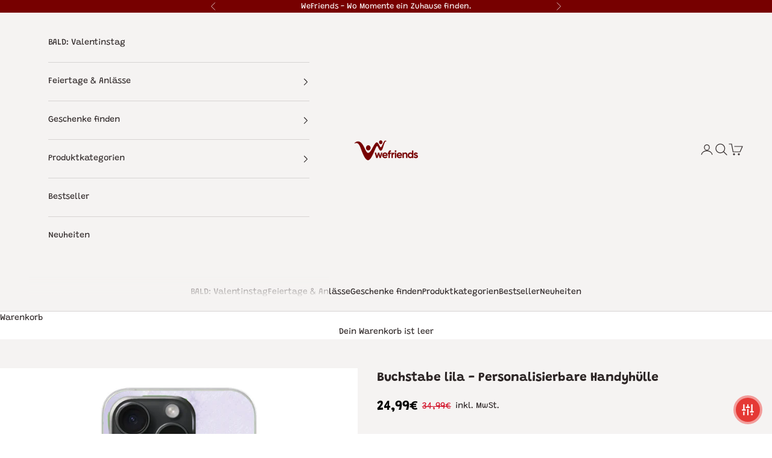

--- FILE ---
content_type: text/html; charset=utf-8
request_url: https://wefriends.de/products/buchstabe-lila-personalisierbare-handyhulle
body_size: 66723
content:
<!doctype html>

<html lang="de" dir="ltr">
  <head>
	<script async crossorigin fetchpriority="high" src="/cdn/shopifycloud/importmap-polyfill/es-modules-shim.2.4.0.js"></script>
<script src="//wefriends.de/cdn/shop/files/pandectes-rules.js?v=16580713343480458144"></script>
	
	
	
	<!-- Added by AVADA SEO Suite -->
	 

	<!-- /Added by AVADA SEO Suite -->
        <!-- Clarity :: start -->
    <script type="text/javascript">
        (function(c,l,a,r,i,t,y){
            c[a]=c[a]||function(){(c[a].q=c[a].q||[]).push(arguments)};
            t=l.createElement(r);t.async=1;t.src="https://www.clarity.ms/tag/"+i;
            y=l.getElementsByTagName(r)[0];y.parentNode.insertBefore(t,y);
        })(window, document, "clarity", "script", "otukxzd68c");
    </script>
    <!-- Google tag (gtag.js) -->
    <script async src="https://www.googletagmanager.com/gtag/js?id=G-PR12NE6Q56"></script>
    <script>
      window.dataLayer = window.dataLayer || [];
      function gtag(){dataLayer.push(arguments);}
      gtag('js', new Date());
      gtag('config', 'G-PR12NE6Q56');
    </script>


    <!-- Google Tag Manager -->
    <script>(function(w,d,s,l,i){w[l]=w[l]||[];w[l].push({'gtm.start':
    new Date().getTime(),event:'gtm.js'});var f=d.getElementsByTagName(s)[0],
    j=d.createElement(s),dl=l!='dataLayer'?'&l='+l:'';j.async=true;j.src=
    'https://www.googletagmanager.com/gtm.js?id='+i+dl;f.parentNode.insertBefore(j,f);
    })(window,document,'script','dataLayer','GTM-K5WG4XSV');</script>
    <!-- End Google Tag Manager -->

    <meta charset="utf-8">
    <meta name="viewport" content="width=device-width, initial-scale=1.0, height=device-height, minimum-scale=1.0, maximum-scale=5.0">

    <title>Personalisierte Handyhülle mit Buchstabe, Namen &amp; lila Blume - Geschenk für Freunde - Geschenk zum Geburtstag - stoßabfedernde TPU-Hülle - wefriends</title><meta name="description" content="Produktdetails: - Stoßabfedernde TPU-Hülle - Strapazierfähiges und flexibles Material - Druck befindet sich auf der Rückseite - Kräftige Farben und qualitativer Druck (Drucke von kyrillischen Buchstaben und Emojis sind leider nicht möglich)"><link rel="canonical" href="https://wefriends.de/products/buchstabe-lila-personalisierbare-handyhulle"><link rel="shortcut icon" href="//wefriends.de/cdn/shop/files/Group_1.png?v=1741706230&width=96">
      <link rel="apple-touch-icon" href="//wefriends.de/cdn/shop/files/Group_1.png?v=1741706230&width=180"><link rel="preconnect" href="https://fonts.shopifycdn.com" crossorigin><link rel="preload" href="//wefriends.de/cdn/fonts/grandstander/grandstander_n7.ee1905249d385e58095fe48ba9ddb18e9cf5f872.woff2" as="font" type="font/woff2" crossorigin><link rel="preload" href="//wefriends.de/cdn/fonts/grandstander/grandstander_n4.733fccddb32298a7acea9dfda2b18743c015b27b.woff2" as="font" type="font/woff2" crossorigin><meta property="og:type" content="product">
  <meta property="og:title" content="Buchstabe lila - Personalisierbare Handyhülle">
  <meta property="product:price:amount" content="24,99">
  <meta property="product:price:currency" content="EUR"><meta property="og:image" content="http://wefriends.de/cdn/shop/files/67d17e1be1580.webp?v=1768380946&width=2048">
  <meta property="og:image:secure_url" content="https://wefriends.de/cdn/shop/files/67d17e1be1580.webp?v=1768380946&width=2048">
  <meta property="og:image:width" content="2048">
  <meta property="og:image:height" content="2048"><meta property="og:description" content="Produktdetails: - Stoßabfedernde TPU-Hülle - Strapazierfähiges und flexibles Material - Druck befindet sich auf der Rückseite - Kräftige Farben und qualitativer Druck (Drucke von kyrillischen Buchstaben und Emojis sind leider nicht möglich)"><meta property="og:url" content="https://wefriends.de/products/buchstabe-lila-personalisierbare-handyhulle">
<meta property="og:site_name" content="wefriends"><meta name="twitter:card" content="summary"><meta name="twitter:title" content="Buchstabe lila - Personalisierbare Handyhülle">
  <meta name="twitter:description" content="Unsere Buchstabe lila - Personalisierbare Handyhülle aus stoßfestem Silikon ist ein toller Ausdruck von Freundschaft und ein wunderbares individuelles Geschenk für deine Lieblingsmenschen!"><meta name="twitter:image" content="https://wefriends.de/cdn/shop/files/67d17e1be1580.webp?crop=center&height=1200&v=1768380946&width=1200">
  <meta name="twitter:image:alt" content="Iphone 15"><script type="application/ld+json">{"@context":"http:\/\/schema.org\/","@id":"\/products\/buchstabe-lila-personalisierbare-handyhulle#product","@type":"ProductGroup","brand":{"@type":"Brand","name":"merchOne"},"category":"Mobiltelefontaschen","description":"Unsere Buchstabe lila - Personalisierbare Handyhülle aus stoßfestem Silikon ist ein toller Ausdruck von Freundschaft und ein wunderbares individuelles Geschenk für deine Lieblingsmenschen!","hasVariant":[{"@id":"\/products\/buchstabe-lila-personalisierbare-handyhulle?variant=49082321993993#variant","@type":"Product","image":"https:\/\/wefriends.de\/cdn\/shop\/files\/67d17e56ab120_f7bb2a85-7797-417a-a98c-18f1db3f5c6b.webp?v=1768380947\u0026width=1920","name":"Buchstabe lila - Personalisierbare Handyhülle - Apple \/ Print \/ iPhone 16","offers":{"@id":"\/products\/buchstabe-lila-personalisierbare-handyhulle?variant=49082321993993#offer","@type":"Offer","availability":"http:\/\/schema.org\/InStock","price":"24.99","priceCurrency":"EUR","url":"https:\/\/wefriends.de\/products\/buchstabe-lila-personalisierbare-handyhulle?variant=49082321993993"},"sku":"B67630000"},{"@id":"\/products\/buchstabe-lila-personalisierbare-handyhulle?variant=49082322059529#variant","@type":"Product","image":"https:\/\/wefriends.de\/cdn\/shop\/files\/67d17e527e3cf_d6397de3-4164-442c-ad61-d9cdf6f529c7.webp?v=1768380946\u0026width=1920","name":"Buchstabe lila - Personalisierbare Handyhülle - Apple \/ Print \/ iPhone 16 Pro","offers":{"@id":"\/products\/buchstabe-lila-personalisierbare-handyhulle?variant=49082322059529#offer","@type":"Offer","availability":"http:\/\/schema.org\/InStock","price":"24.99","priceCurrency":"EUR","url":"https:\/\/wefriends.de\/products\/buchstabe-lila-personalisierbare-handyhulle?variant=49082322059529"},"sku":"B67650000"},{"@id":"\/products\/buchstabe-lila-personalisierbare-handyhulle?variant=49082322092297#variant","@type":"Product","image":"https:\/\/wefriends.de\/cdn\/shop\/files\/67d17e4e567f7_65dd7b22-0a52-4654-9aa9-fd3936578ad5.webp?v=1768380947\u0026width=1920","name":"Buchstabe lila - Personalisierbare Handyhülle - Apple \/ Print \/ iPhone 16 Pro Max","offers":{"@id":"\/products\/buchstabe-lila-personalisierbare-handyhulle?variant=49082322092297#offer","@type":"Offer","availability":"http:\/\/schema.org\/InStock","price":"24.99","priceCurrency":"EUR","url":"https:\/\/wefriends.de\/products\/buchstabe-lila-personalisierbare-handyhulle?variant=49082322092297"},"sku":"B67660000"},{"@id":"\/products\/buchstabe-lila-personalisierbare-handyhulle?variant=49082322026761#variant","@type":"Product","image":"https:\/\/wefriends.de\/cdn\/shop\/files\/67d17e4a14711.webp?v=1768380946\u0026width=1920","name":"Buchstabe lila - Personalisierbare Handyhülle - Apple \/ Print \/ iPhone 16 Plus","offers":{"@id":"\/products\/buchstabe-lila-personalisierbare-handyhulle?variant=49082322026761#offer","@type":"Offer","availability":"http:\/\/schema.org\/InStock","price":"24.99","priceCurrency":"EUR","url":"https:\/\/wefriends.de\/products\/buchstabe-lila-personalisierbare-handyhulle?variant=49082322026761"},"sku":"B67640000"},{"@id":"\/products\/buchstabe-lila-personalisierbare-handyhulle?variant=49082321862921#variant","@type":"Product","image":"https:\/\/wefriends.de\/cdn\/shop\/files\/67d17e1be1580.webp?v=1768380946\u0026width=1920","name":"Buchstabe lila - Personalisierbare Handyhülle - Apple \/ Print \/ iPhone 15","offers":{"@id":"\/products\/buchstabe-lila-personalisierbare-handyhulle?variant=49082321862921#offer","@type":"Offer","availability":"http:\/\/schema.org\/InStock","price":"24.99","priceCurrency":"EUR","url":"https:\/\/wefriends.de\/products\/buchstabe-lila-personalisierbare-handyhulle?variant=49082321862921"},"sku":"B67000000"},{"@id":"\/products\/buchstabe-lila-personalisierbare-handyhulle?variant=49082321928457#variant","@type":"Product","image":"https:\/\/wefriends.de\/cdn\/shop\/files\/67d17e61172fa_f06ca091-321e-498d-b4c3-2a04e56eccbe.webp?v=1768380946\u0026width=1920","name":"Buchstabe lila - Personalisierbare Handyhülle - Apple \/ Print \/ iPhone 15 Pro","offers":{"@id":"\/products\/buchstabe-lila-personalisierbare-handyhulle?variant=49082321928457#offer","@type":"Offer","availability":"http:\/\/schema.org\/InStock","price":"24.99","priceCurrency":"EUR","url":"https:\/\/wefriends.de\/products\/buchstabe-lila-personalisierbare-handyhulle?variant=49082321928457"},"sku":"B66990000"},{"@id":"\/products\/buchstabe-lila-personalisierbare-handyhulle?variant=49082321961225#variant","@type":"Product","image":"https:\/\/wefriends.de\/cdn\/shop\/files\/67d17e5b669c1.webp?v=1768380946\u0026width=1920","name":"Buchstabe lila - Personalisierbare Handyhülle - Apple \/ Print \/ iPhone 15 Pro Max","offers":{"@id":"\/products\/buchstabe-lila-personalisierbare-handyhulle?variant=49082321961225#offer","@type":"Offer","availability":"http:\/\/schema.org\/InStock","price":"24.99","priceCurrency":"EUR","url":"https:\/\/wefriends.de\/products\/buchstabe-lila-personalisierbare-handyhulle?variant=49082321961225"},"sku":"B67020000"},{"@id":"\/products\/buchstabe-lila-personalisierbare-handyhulle?variant=49082321895689#variant","@type":"Product","image":"https:\/\/wefriends.de\/cdn\/shop\/files\/67d17e66938d6_9c2cb80e-55a0-493a-8584-1daf331320c6.webp?v=1768380947\u0026width=1920","name":"Buchstabe lila - Personalisierbare Handyhülle - Apple \/ Print \/ iPhone 15 Plus","offers":{"@id":"\/products\/buchstabe-lila-personalisierbare-handyhulle?variant=49082321895689#offer","@type":"Offer","availability":"http:\/\/schema.org\/InStock","price":"24.99","priceCurrency":"EUR","url":"https:\/\/wefriends.de\/products\/buchstabe-lila-personalisierbare-handyhulle?variant=49082321895689"},"sku":"B67010000"},{"@id":"\/products\/buchstabe-lila-personalisierbare-handyhulle?variant=49082321731849#variant","@type":"Product","image":"https:\/\/wefriends.de\/cdn\/shop\/files\/67d17e7b44d64_6acb7036-81fc-4530-bb3a-151f9576b193.webp?v=1768380947\u0026width=1920","name":"Buchstabe lila - Personalisierbare Handyhülle - Apple \/ Print \/ iPhone 14","offers":{"@id":"\/products\/buchstabe-lila-personalisierbare-handyhulle?variant=49082321731849#offer","@type":"Offer","availability":"http:\/\/schema.org\/InStock","price":"24.99","priceCurrency":"EUR","url":"https:\/\/wefriends.de\/products\/buchstabe-lila-personalisierbare-handyhulle?variant=49082321731849"},"sku":"B65260000"},{"@id":"\/products\/buchstabe-lila-personalisierbare-handyhulle?variant=49082321764617#variant","@type":"Product","image":"https:\/\/wefriends.de\/cdn\/shop\/files\/67d17e75bba0f_746836af-1767-47f8-94d8-4aca8d48f185.webp?v=1768380947\u0026width=1920","name":"Buchstabe lila - Personalisierbare Handyhülle - Apple \/ Print \/ iPhone 14 Pro","offers":{"@id":"\/products\/buchstabe-lila-personalisierbare-handyhulle?variant=49082321764617#offer","@type":"Offer","availability":"http:\/\/schema.org\/InStock","price":"24.99","priceCurrency":"EUR","url":"https:\/\/wefriends.de\/products\/buchstabe-lila-personalisierbare-handyhulle?variant=49082321764617"},"sku":"B65270000"},{"@id":"\/products\/buchstabe-lila-personalisierbare-handyhulle?variant=49082321797385#variant","@type":"Product","image":"https:\/\/wefriends.de\/cdn\/shop\/files\/67d17e6aad8f8_29170fa8-d4b6-45ab-b047-d9be56b270c7.webp?v=1768380947\u0026width=1920","name":"Buchstabe lila - Personalisierbare Handyhülle - Apple \/ Print \/ iPhone 14 Pro Max","offers":{"@id":"\/products\/buchstabe-lila-personalisierbare-handyhulle?variant=49082321797385#offer","@type":"Offer","availability":"http:\/\/schema.org\/InStock","price":"24.99","priceCurrency":"EUR","url":"https:\/\/wefriends.de\/products\/buchstabe-lila-personalisierbare-handyhulle?variant=49082321797385"},"sku":"B65290000"},{"@id":"\/products\/buchstabe-lila-personalisierbare-handyhulle?variant=49082321830153#variant","@type":"Product","image":"https:\/\/wefriends.de\/cdn\/shop\/files\/67d17e7034b78_ad65ac19-3952-48cf-bc79-f7898fa5a0ae.webp?v=1768380947\u0026width=1920","name":"Buchstabe lila - Personalisierbare Handyhülle - Apple \/ Print \/ iPhone 14 Plus","offers":{"@id":"\/products\/buchstabe-lila-personalisierbare-handyhulle?variant=49082321830153#offer","@type":"Offer","availability":"http:\/\/schema.org\/InStock","price":"24.99","priceCurrency":"EUR","url":"https:\/\/wefriends.de\/products\/buchstabe-lila-personalisierbare-handyhulle?variant=49082321830153"},"sku":"B65280000"},{"@id":"\/products\/buchstabe-lila-personalisierbare-handyhulle?variant=49082321568009#variant","@type":"Product","image":"https:\/\/wefriends.de\/cdn\/shop\/files\/67d17e422d021_72b4d5aa-50f7-4cea-b80d-2d92493f71bb.webp?v=1768380947\u0026width=1920","name":"Buchstabe lila - Personalisierbare Handyhülle - Apple \/ Print \/ iPhone 12 \/ 12Pro","offers":{"@id":"\/products\/buchstabe-lila-personalisierbare-handyhulle?variant=49082321568009#offer","@type":"Offer","availability":"http:\/\/schema.org\/InStock","price":"24.99","priceCurrency":"EUR","url":"https:\/\/wefriends.de\/products\/buchstabe-lila-personalisierbare-handyhulle?variant=49082321568009"},"sku":"B64050000"},{"@id":"\/products\/buchstabe-lila-personalisierbare-handyhulle?variant=49082321600777#variant","@type":"Product","image":"https:\/\/wefriends.de\/cdn\/shop\/files\/67d17e4625b8a_92e2f80a-f5a9-4152-90c9-a9d3073d2a29.webp?v=1768380948\u0026width=1920","name":"Buchstabe lila - Personalisierbare Handyhülle - Apple \/ Print \/ iPhone 12 Pro Max","offers":{"@id":"\/products\/buchstabe-lila-personalisierbare-handyhulle?variant=49082321600777#offer","@type":"Offer","availability":"http:\/\/schema.org\/InStock","price":"24.99","priceCurrency":"EUR","url":"https:\/\/wefriends.de\/products\/buchstabe-lila-personalisierbare-handyhulle?variant=49082321600777"},"sku":"B64070000"},{"@id":"\/products\/buchstabe-lila-personalisierbare-handyhulle?variant=49082321535241#variant","@type":"Product","image":"https:\/\/wefriends.de\/cdn\/shop\/files\/67d17e3d82dba_33860b2c-2f2f-4035-948b-2ce86f1a988f.webp?v=1768380947\u0026width=1920","name":"Buchstabe lila - Personalisierbare Handyhülle - Apple \/ Print \/ iPhone 12 mini","offers":{"@id":"\/products\/buchstabe-lila-personalisierbare-handyhulle?variant=49082321535241#offer","@type":"Offer","availability":"http:\/\/schema.org\/InStock","price":"24.99","priceCurrency":"EUR","url":"https:\/\/wefriends.de\/products\/buchstabe-lila-personalisierbare-handyhulle?variant=49082321535241"},"sku":"B64060000"},{"@id":"\/products\/buchstabe-lila-personalisierbare-handyhulle?variant=49082321436937#variant","@type":"Product","image":"https:\/\/wefriends.de\/cdn\/shop\/files\/67d17e328382f.webp?v=1768380946\u0026width=1920","name":"Buchstabe lila - Personalisierbare Handyhülle - Apple \/ Print \/ iPhone 11","offers":{"@id":"\/products\/buchstabe-lila-personalisierbare-handyhulle?variant=49082321436937#offer","@type":"Offer","availability":"http:\/\/schema.org\/InStock","price":"24.99","priceCurrency":"EUR","url":"https:\/\/wefriends.de\/products\/buchstabe-lila-personalisierbare-handyhulle?variant=49082321436937"},"sku":"B63610000"},{"@id":"\/products\/buchstabe-lila-personalisierbare-handyhulle?variant=49082321469705#variant","@type":"Product","image":"https:\/\/wefriends.de\/cdn\/shop\/files\/67d17e3614caf.webp?v=1768380946\u0026width=1920","name":"Buchstabe lila - Personalisierbare Handyhülle - Apple \/ Print \/ iPhone 11 Pro","offers":{"@id":"\/products\/buchstabe-lila-personalisierbare-handyhulle?variant=49082321469705#offer","@type":"Offer","availability":"http:\/\/schema.org\/InStock","price":"24.99","priceCurrency":"EUR","url":"https:\/\/wefriends.de\/products\/buchstabe-lila-personalisierbare-handyhulle?variant=49082321469705"},"sku":"B63590000"},{"@id":"\/products\/buchstabe-lila-personalisierbare-handyhulle?variant=49082321502473#variant","@type":"Product","image":"https:\/\/wefriends.de\/cdn\/shop\/files\/67d17e39d61c0_80550979-071f-4722-8965-e9e41974f74f.webp?v=1768380947\u0026width=1920","name":"Buchstabe lila - Personalisierbare Handyhülle - Apple \/ Print \/ iPhone 11 Pro Max","offers":{"@id":"\/products\/buchstabe-lila-personalisierbare-handyhulle?variant=49082321502473#offer","@type":"Offer","availability":"http:\/\/schema.org\/InStock","price":"24.99","priceCurrency":"EUR","url":"https:\/\/wefriends.de\/products\/buchstabe-lila-personalisierbare-handyhulle?variant=49082321502473"},"sku":"B63580000"},{"@id":"\/products\/buchstabe-lila-personalisierbare-handyhulle?variant=49082321633545#variant","@type":"Product","image":"https:\/\/wefriends.de\/cdn\/shop\/files\/67d17e2632e99.webp?v=1768380946\u0026width=1920","name":"Buchstabe lila - Personalisierbare Handyhülle - Apple \/ Print \/ iPhone X \/ XS","offers":{"@id":"\/products\/buchstabe-lila-personalisierbare-handyhulle?variant=49082321633545#offer","@type":"Offer","availability":"http:\/\/schema.org\/InStock","price":"24.99","priceCurrency":"EUR","url":"https:\/\/wefriends.de\/products\/buchstabe-lila-personalisierbare-handyhulle?variant=49082321633545"},"sku":"B62110000"},{"@id":"\/products\/buchstabe-lila-personalisierbare-handyhulle?variant=49082321666313#variant","@type":"Product","image":"https:\/\/wefriends.de\/cdn\/shop\/files\/67d17e2aa0914_f8eccbc3-3164-497f-9204-14490211d280.webp?v=1768380946\u0026width=1920","name":"Buchstabe lila - Personalisierbare Handyhülle - Apple \/ Print \/ iPhone XS Max","offers":{"@id":"\/products\/buchstabe-lila-personalisierbare-handyhulle?variant=49082321666313#offer","@type":"Offer","availability":"http:\/\/schema.org\/InStock","price":"24.99","priceCurrency":"EUR","url":"https:\/\/wefriends.de\/products\/buchstabe-lila-personalisierbare-handyhulle?variant=49082321666313"},"sku":"B63100000"},{"@id":"\/products\/buchstabe-lila-personalisierbare-handyhulle?variant=49082321699081#variant","@type":"Product","image":"https:\/\/wefriends.de\/cdn\/shop\/files\/67d17e2ead6c3_d3826055-d60f-4f75-ac81-6b86bb562928.webp?v=1768380947\u0026width=1920","name":"Buchstabe lila - Personalisierbare Handyhülle - Apple \/ Print \/ iPhone XR","offers":{"@id":"\/products\/buchstabe-lila-personalisierbare-handyhulle?variant=49082321699081#offer","@type":"Offer","availability":"http:\/\/schema.org\/InStock","price":"24.99","priceCurrency":"EUR","url":"https:\/\/wefriends.de\/products\/buchstabe-lila-personalisierbare-handyhulle?variant=49082321699081"},"sku":"B63090000"},{"@id":"\/products\/buchstabe-lila-personalisierbare-handyhulle?variant=49082321404169#variant","@type":"Product","image":"https:\/\/wefriends.de\/cdn\/shop\/files\/67d17e1fa2536.webp?v=1768380946\u0026width=1920","name":"Buchstabe lila - Personalisierbare Handyhülle - Apple \/ Print \/ iPhone 7 \/ 8 \/ SE (2020\/2022)","offers":{"@id":"\/products\/buchstabe-lila-personalisierbare-handyhulle?variant=49082321404169#offer","@type":"Offer","availability":"http:\/\/schema.org\/InStock","price":"24.99","priceCurrency":"EUR","url":"https:\/\/wefriends.de\/products\/buchstabe-lila-personalisierbare-handyhulle?variant=49082321404169"},"sku":"B60930000"},{"@id":"\/products\/buchstabe-lila-personalisierbare-handyhulle?variant=49082321371401#variant","@type":"Product","image":"https:\/\/wefriends.de\/cdn\/shop\/files\/67d17e228bcd9_861aa9f5-a755-498b-8ab9-fabc55e13fd2.webp?v=1768380946\u0026width=1920","name":"Buchstabe lila - Personalisierbare Handyhülle - Apple \/ Print \/ iPhone 7Plus\/ 8Plus","offers":{"@id":"\/products\/buchstabe-lila-personalisierbare-handyhulle?variant=49082321371401#offer","@type":"Offer","availability":"http:\/\/schema.org\/InStock","price":"24.99","priceCurrency":"EUR","url":"https:\/\/wefriends.de\/products\/buchstabe-lila-personalisierbare-handyhulle?variant=49082321371401"},"sku":"B61580000"},{"@id":"\/products\/buchstabe-lila-personalisierbare-handyhulle?variant=40698730152087#variant","@type":"Product","gtin":"4260755630457","image":"https:\/\/wefriends.de\/cdn\/shop\/files\/67d17e9850293.webp?v=1768380946\u0026width=1920","name":"Buchstabe lila - Personalisierbare Handyhülle - Samsung \/ Print \/ Galaxy A20s","offers":{"@id":"\/products\/buchstabe-lila-personalisierbare-handyhulle?variant=40698730152087#offer","@type":"Offer","availability":"http:\/\/schema.org\/InStock","price":"24.99","priceCurrency":"EUR","url":"https:\/\/wefriends.de\/products\/buchstabe-lila-personalisierbare-handyhulle?variant=40698730152087"},"sku":"B64010000"},{"@id":"\/products\/buchstabe-lila-personalisierbare-handyhulle?variant=40698729791639#variant","@type":"Product","gtin":"4260755630532","image":"https:\/\/wefriends.de\/cdn\/shop\/files\/67d17eb8753a9_6fb9d5fb-0e1c-47e9-945c-088d7ee65cac.webp?v=1768380947\u0026width=1920","name":"Buchstabe lila - Personalisierbare Handyhülle - Samsung \/ Print \/ Galaxy A71","offers":{"@id":"\/products\/buchstabe-lila-personalisierbare-handyhulle?variant=40698729791639#offer","@type":"Offer","availability":"http:\/\/schema.org\/InStock","price":"24.99","priceCurrency":"EUR","url":"https:\/\/wefriends.de\/products\/buchstabe-lila-personalisierbare-handyhulle?variant=40698729791639"},"sku":"B63840000"},{"@id":"\/products\/buchstabe-lila-personalisierbare-handyhulle?variant=40698730086551#variant","@type":"Product","gtin":"4260755630556","image":"https:\/\/wefriends.de\/cdn\/shop\/files\/67d17ec03552e_2e9ff355-fdcf-4b5b-bb5a-82f5ef1c462b.webp?v=1768380947\u0026width=1920","name":"Buchstabe lila - Personalisierbare Handyhülle - Samsung \/ Print \/ Galaxy S20 \/ S20 5G","offers":{"@id":"\/products\/buchstabe-lila-personalisierbare-handyhulle?variant=40698730086551#offer","@type":"Offer","availability":"http:\/\/schema.org\/InStock","price":"24.99","priceCurrency":"EUR","url":"https:\/\/wefriends.de\/products\/buchstabe-lila-personalisierbare-handyhulle?variant=40698730086551"},"sku":"B63780000"},{"@id":"\/products\/buchstabe-lila-personalisierbare-handyhulle?variant=40698730119319#variant","@type":"Product","gtin":"4260755630563","image":"https:\/\/wefriends.de\/cdn\/shop\/files\/67d17ebc613a3.webp?v=1768380946\u0026width=1920","name":"Buchstabe lila - Personalisierbare Handyhülle - Samsung \/ Print \/ Galaxy S20 FE \/ S20 FE 5G","offers":{"@id":"\/products\/buchstabe-lila-personalisierbare-handyhulle?variant=40698730119319#offer","@type":"Offer","availability":"http:\/\/schema.org\/InStock","price":"24.99","priceCurrency":"EUR","url":"https:\/\/wefriends.de\/products\/buchstabe-lila-personalisierbare-handyhulle?variant=40698730119319"},"sku":"B64190000"},{"@id":"\/products\/buchstabe-lila-personalisierbare-handyhulle?variant=40698730021015#variant","@type":"Product","gtin":"4260755630570","image":"https:\/\/wefriends.de\/cdn\/shop\/files\/67d17ecf8abe0_54d2e72d-5d80-405d-b1e0-aaf34a8d87c8.webp?v=1768380947\u0026width=1920","name":"Buchstabe lila - Personalisierbare Handyhülle - Samsung \/ Print \/ Galaxy S21 5G","offers":{"@id":"\/products\/buchstabe-lila-personalisierbare-handyhulle?variant=40698730021015#offer","@type":"Offer","availability":"http:\/\/schema.org\/InStock","price":"24.99","priceCurrency":"EUR","url":"https:\/\/wefriends.de\/products\/buchstabe-lila-personalisierbare-handyhulle?variant=40698730021015"},"sku":"B64230000"},{"@id":"\/products\/buchstabe-lila-personalisierbare-handyhulle?variant=49082322125065#variant","@type":"Product","image":"https:\/\/wefriends.de\/cdn\/shop\/files\/67d17e944c1ae.webp?v=1768380946\u0026width=1920","name":"Buchstabe lila - Personalisierbare Handyhülle - Samsung \/ Print \/ Galaxy A55","offers":{"@id":"\/products\/buchstabe-lila-personalisierbare-handyhulle?variant=49082322125065#offer","@type":"Offer","availability":"http:\/\/schema.org\/InStock","price":"24.99","priceCurrency":"EUR","url":"https:\/\/wefriends.de\/products\/buchstabe-lila-personalisierbare-handyhulle?variant=49082322125065"},"sku":"B67230000"},{"@id":"\/products\/buchstabe-lila-personalisierbare-handyhulle?variant=49082224181513#variant","@type":"Product","image":"https:\/\/wefriends.de\/cdn\/shop\/files\/67d17ec3df103_7bcb02a4-fe5e-40cd-a45b-b9f9bdba25a7.webp?v=1768380947\u0026width=1920","name":"Buchstabe lila - Personalisierbare Handyhülle - Samsung \/ Print \/ Galaxy A12\/ A12 Nacho","offers":{"@id":"\/products\/buchstabe-lila-personalisierbare-handyhulle?variant=49082224181513#offer","@type":"Offer","availability":"http:\/\/schema.org\/InStock","price":"24.99","priceCurrency":"EUR","url":"https:\/\/wefriends.de\/products\/buchstabe-lila-personalisierbare-handyhulle?variant=49082224181513"},"sku":"B64360000"},{"@id":"\/products\/buchstabe-lila-personalisierbare-handyhulle?variant=49082322157833#variant","@type":"Product","image":"https:\/\/wefriends.de\/cdn\/shop\/files\/67d17e9da90db.webp?v=1768380946\u0026width=1920","name":"Buchstabe lila - Personalisierbare Handyhülle - Samsung \/ Print \/ Galaxy A54 5G","offers":{"@id":"\/products\/buchstabe-lila-personalisierbare-handyhulle?variant=49082322157833#offer","@type":"Offer","availability":"http:\/\/schema.org\/InStock","price":"24.99","priceCurrency":"EUR","url":"https:\/\/wefriends.de\/products\/buchstabe-lila-personalisierbare-handyhulle?variant=49082322157833"},"sku":"B66830000"},{"@id":"\/products\/buchstabe-lila-personalisierbare-handyhulle?variant=49082322190601#variant","@type":"Product","image":"https:\/\/wefriends.de\/cdn\/shop\/files\/67d17e801deed.webp?v=1768380946\u0026width=1920","name":"Buchstabe lila - Personalisierbare Handyhülle - Samsung \/ Print \/ Galaxy S24","offers":{"@id":"\/products\/buchstabe-lila-personalisierbare-handyhulle?variant=49082322190601#offer","@type":"Offer","availability":"http:\/\/schema.org\/InStock","price":"24.99","priceCurrency":"EUR","url":"https:\/\/wefriends.de\/products\/buchstabe-lila-personalisierbare-handyhulle?variant=49082322190601"},"sku":"B67240000"},{"@id":"\/products\/buchstabe-lila-personalisierbare-handyhulle?variant=49082322223369#variant","@type":"Product","image":"https:\/\/wefriends.de\/cdn\/shop\/files\/67d17e8544f85_febb8907-5021-4b21-a9be-ef6bc305e947.webp?v=1768380947\u0026width=1920","name":"Buchstabe lila - Personalisierbare Handyhülle - Samsung \/ Print \/ Galaxy S24 Plus","offers":{"@id":"\/products\/buchstabe-lila-personalisierbare-handyhulle?variant=49082322223369#offer","@type":"Offer","availability":"http:\/\/schema.org\/InStock","price":"24.99","priceCurrency":"EUR","url":"https:\/\/wefriends.de\/products\/buchstabe-lila-personalisierbare-handyhulle?variant=49082322223369"},"sku":"B67250000"},{"@id":"\/products\/buchstabe-lila-personalisierbare-handyhulle?variant=49082322256137#variant","@type":"Product","image":"https:\/\/wefriends.de\/cdn\/shop\/files\/67d17e801deed.webp?v=1768380946\u0026width=1920","name":"Buchstabe lila - Personalisierbare Handyhülle - Samsung \/ Print \/ Galaxy S24 Ultra","offers":{"@id":"\/products\/buchstabe-lila-personalisierbare-handyhulle?variant=49082322256137#offer","@type":"Offer","availability":"http:\/\/schema.org\/InStock","price":"24.99","priceCurrency":"EUR","url":"https:\/\/wefriends.de\/products\/buchstabe-lila-personalisierbare-handyhulle?variant=49082322256137"},"sku":"B67260000"},{"@id":"\/products\/buchstabe-lila-personalisierbare-handyhulle?variant=49082322288905#variant","@type":"Product","image":"https:\/\/wefriends.de\/cdn\/shop\/files\/67d17e801deed.webp?v=1768380946\u0026width=1920","name":"Buchstabe lila - Personalisierbare Handyhülle - Samsung \/ Print \/ Galaxy S23","offers":{"@id":"\/products\/buchstabe-lila-personalisierbare-handyhulle?variant=49082322288905#offer","@type":"Offer","availability":"http:\/\/schema.org\/InStock","price":"24.99","priceCurrency":"EUR","url":"https:\/\/wefriends.de\/products\/buchstabe-lila-personalisierbare-handyhulle?variant=49082322288905"},"sku":"B65510000"},{"@id":"\/products\/buchstabe-lila-personalisierbare-handyhulle?variant=49082322321673#variant","@type":"Product","image":"https:\/\/wefriends.de\/cdn\/shop\/files\/67d17e9030772.webp?v=1768380947\u0026width=1920","name":"Buchstabe lila - Personalisierbare Handyhülle - Samsung \/ Print \/ Galaxy S23 FE","offers":{"@id":"\/products\/buchstabe-lila-personalisierbare-handyhulle?variant=49082322321673#offer","@type":"Offer","availability":"http:\/\/schema.org\/InStock","price":"24.99","priceCurrency":"EUR","url":"https:\/\/wefriends.de\/products\/buchstabe-lila-personalisierbare-handyhulle?variant=49082322321673"},"sku":"B67160000"},{"@id":"\/products\/buchstabe-lila-personalisierbare-handyhulle?variant=49082322354441#variant","@type":"Product","image":"https:\/\/wefriends.de\/cdn\/shop\/files\/67d17e801deed.webp?v=1768380946\u0026width=1920","name":"Buchstabe lila - Personalisierbare Handyhülle - Samsung \/ Print \/ Galaxy S23 Plus","offers":{"@id":"\/products\/buchstabe-lila-personalisierbare-handyhulle?variant=49082322354441#offer","@type":"Offer","availability":"http:\/\/schema.org\/InStock","price":"24.99","priceCurrency":"EUR","url":"https:\/\/wefriends.de\/products\/buchstabe-lila-personalisierbare-handyhulle?variant=49082322354441"},"sku":"B65520000"},{"@id":"\/products\/buchstabe-lila-personalisierbare-handyhulle?variant=49082322387209#variant","@type":"Product","image":"https:\/\/wefriends.de\/cdn\/shop\/files\/67d17e8b22029.webp?v=1768380946\u0026width=1920","name":"Buchstabe lila - Personalisierbare Handyhülle - Samsung \/ Print \/ Galaxy S23 Ultra","offers":{"@id":"\/products\/buchstabe-lila-personalisierbare-handyhulle?variant=49082322387209#offer","@type":"Offer","availability":"http:\/\/schema.org\/InStock","price":"24.99","priceCurrency":"EUR","url":"https:\/\/wefriends.de\/products\/buchstabe-lila-personalisierbare-handyhulle?variant=49082322387209"},"sku":"B65530000"},{"@id":"\/products\/buchstabe-lila-personalisierbare-handyhulle?variant=40698730545303#variant","@type":"Product","gtin":"4260755630631","image":"https:\/\/wefriends.de\/cdn\/shop\/files\/67d17ed3c5c03.webp?v=1768380946\u0026width=1920","name":"Buchstabe lila - Personalisierbare Handyhülle - Huawei \/ Druck \/ P20 Lite","offers":{"@id":"\/products\/buchstabe-lila-personalisierbare-handyhulle?variant=40698730545303#offer","@type":"Offer","availability":"http:\/\/schema.org\/InStock","price":"24.99","priceCurrency":"EUR","url":"https:\/\/wefriends.de\/products\/buchstabe-lila-personalisierbare-handyhulle?variant=40698730545303"},"sku":"B62560000"},{"@id":"\/products\/buchstabe-lila-personalisierbare-handyhulle?variant=40698730381463#variant","@type":"Product","gtin":"4260755630600","image":"https:\/\/wefriends.de\/cdn\/shop\/files\/67d17ed3c5c03.webp?v=1768380946\u0026width=1920","name":"Buchstabe lila - Personalisierbare Handyhülle - Huawei \/ Druck \/ P30 Lite","offers":{"@id":"\/products\/buchstabe-lila-personalisierbare-handyhulle?variant=40698730381463#offer","@type":"Offer","availability":"http:\/\/schema.org\/InStock","price":"24.99","priceCurrency":"EUR","url":"https:\/\/wefriends.de\/products\/buchstabe-lila-personalisierbare-handyhulle?variant=40698730381463"},"sku":"B63500000"},{"@id":"\/products\/buchstabe-lila-personalisierbare-handyhulle?variant=40698730315927#variant","@type":"Product","gtin":"4260755630594","image":"https:\/\/wefriends.de\/cdn\/shop\/files\/67d17ed3c5c03.webp?v=1768380946\u0026width=1920","name":"Buchstabe lila - Personalisierbare Handyhülle - Huawei \/ Druck \/ P30 Pro","offers":{"@id":"\/products\/buchstabe-lila-personalisierbare-handyhulle?variant=40698730315927#offer","@type":"Offer","availability":"http:\/\/schema.org\/InStock","price":"24.99","priceCurrency":"EUR","url":"https:\/\/wefriends.de\/products\/buchstabe-lila-personalisierbare-handyhulle?variant=40698730315927"},"sku":"B63310000"},{"@id":"\/products\/buchstabe-lila-personalisierbare-handyhulle?variant=49082369442057#variant","@type":"Product","image":"https:\/\/wefriends.de\/cdn\/shop\/files\/67d17ed3c5c03.webp?v=1768380946\u0026width=1920","name":"Buchstabe lila - Personalisierbare Handyhülle - Huawei \/ Druck \/ P40 Lite","offers":{"@id":"\/products\/buchstabe-lila-personalisierbare-handyhulle?variant=49082369442057#offer","@type":"Offer","availability":"http:\/\/schema.org\/InStock","price":"24.99","priceCurrency":"EUR","url":"https:\/\/wefriends.de\/products\/buchstabe-lila-personalisierbare-handyhulle?variant=49082369442057"},"sku":"B63860000"}],"name":"Buchstabe lila - Personalisierbare Handyhülle","productGroupID":"7078667813015","url":"https:\/\/wefriends.de\/products\/buchstabe-lila-personalisierbare-handyhulle"}</script><script type="application/ld+json">
  {
    "@context": "https://schema.org",
    "@type": "BreadcrumbList",
    "itemListElement": [{
        "@type": "ListItem",
        "position": 1,
        "name": "Home",
        "item": "https://wefriends.de"
      },{
            "@type": "ListItem",
            "position": 2,
            "name": "Buchstabe lila - Personalisierbare Handyhülle",
            "item": "https://wefriends.de/products/buchstabe-lila-personalisierbare-handyhulle"
          }]
  }
</script><style>/* Typography (heading) */
  @font-face {
  font-family: Grandstander;
  font-weight: 700;
  font-style: normal;
  font-display: fallback;
  src: url("//wefriends.de/cdn/fonts/grandstander/grandstander_n7.ee1905249d385e58095fe48ba9ddb18e9cf5f872.woff2") format("woff2"),
       url("//wefriends.de/cdn/fonts/grandstander/grandstander_n7.294050a826d47304455edb2c9dd5b1839597c1ef.woff") format("woff");
}

@font-face {
  font-family: Grandstander;
  font-weight: 700;
  font-style: italic;
  font-display: fallback;
  src: url("//wefriends.de/cdn/fonts/grandstander/grandstander_i7.806813094b053a12b3373e61d39bef99dfba2956.woff2") format("woff2"),
       url("//wefriends.de/cdn/fonts/grandstander/grandstander_i7.838b59594bef2ca6384f25d1868445c9d51262b8.woff") format("woff");
}

/* Typography (body) */
  @font-face {
  font-family: Grandstander;
  font-weight: 400;
  font-style: normal;
  font-display: fallback;
  src: url("//wefriends.de/cdn/fonts/grandstander/grandstander_n4.733fccddb32298a7acea9dfda2b18743c015b27b.woff2") format("woff2"),
       url("//wefriends.de/cdn/fonts/grandstander/grandstander_n4.3c146e0ddbff1f3dd2ae7d5367b7c85bf9878b38.woff") format("woff");
}

@font-face {
  font-family: Grandstander;
  font-weight: 400;
  font-style: italic;
  font-display: fallback;
  src: url("//wefriends.de/cdn/fonts/grandstander/grandstander_i4.9473159681632ae4b892efcda09d5174d9317cf2.woff2") format("woff2"),
       url("//wefriends.de/cdn/fonts/grandstander/grandstander_i4.6ae4e949b22cb525b587efffd0afb0e64aeb0039.woff") format("woff");
}

@font-face {
  font-family: Grandstander;
  font-weight: 700;
  font-style: normal;
  font-display: fallback;
  src: url("//wefriends.de/cdn/fonts/grandstander/grandstander_n7.ee1905249d385e58095fe48ba9ddb18e9cf5f872.woff2") format("woff2"),
       url("//wefriends.de/cdn/fonts/grandstander/grandstander_n7.294050a826d47304455edb2c9dd5b1839597c1ef.woff") format("woff");
}

@font-face {
  font-family: Grandstander;
  font-weight: 700;
  font-style: italic;
  font-display: fallback;
  src: url("//wefriends.de/cdn/fonts/grandstander/grandstander_i7.806813094b053a12b3373e61d39bef99dfba2956.woff2") format("woff2"),
       url("//wefriends.de/cdn/fonts/grandstander/grandstander_i7.838b59594bef2ca6384f25d1868445c9d51262b8.woff") format("woff");
}

:root {
    /* Container */
    --container-max-width: 100%;
    --container-xxs-max-width: 27.5rem; /* 440px */
    --container-xs-max-width: 42.5rem; /* 680px */
    --container-sm-max-width: 61.25rem; /* 980px */
    --container-md-max-width: 71.875rem; /* 1150px */
    --container-lg-max-width: 78.75rem; /* 1260px */
    --container-xl-max-width: 85rem; /* 1360px */
    --container-gutter: 1.25rem;

    --section-vertical-spacing: 2rem;
    --section-vertical-spacing-tight:2rem;

    --section-stack-gap:1.5rem;
    --section-stack-gap-tight:1.5rem;

    /* Form settings */
    --form-gap: 1.25rem; /* Gap between fieldset and submit button */
    --fieldset-gap: 1rem; /* Gap between each form input within a fieldset */
    --form-control-gap: 0.625rem; /* Gap between input and label (ignored for floating label) */
    --checkbox-control-gap: 0.75rem; /* Horizontal gap between checkbox and its associated label */
    --input-padding-block: 0.65rem; /* Vertical padding for input, textarea and native select */
    --input-padding-inline: 0.8rem; /* Horizontal padding for input, textarea and native select */
    --checkbox-size: 0.875rem; /* Size (width and height) for checkbox */

    /* Other sizes */
    --sticky-area-height: calc(var(--announcement-bar-is-sticky, 0) * var(--announcement-bar-height, 0px) + var(--header-is-sticky, 0) * var(--header-is-visible, 1) * var(--header-height, 0px));

    /* RTL support */
    --transform-logical-flip: 1;
    --transform-origin-start: left;
    --transform-origin-end: right;

    /**
     * ---------------------------------------------------------------------
     * TYPOGRAPHY
     * ---------------------------------------------------------------------
     */

    /* Font properties */
    --heading-font-family: Grandstander, sans-serif;
    --heading-font-weight: 700;
    --heading-font-style: normal;
    --heading-text-transform: normal;
    --heading-letter-spacing: 0.0em;
    --text-font-family: Grandstander, sans-serif;
    --text-font-weight: 400;
    --text-font-style: normal;
    --text-letter-spacing: 0.0em;
    --button-font: var(--heading-font-style) var(--heading-font-weight) var(--text-sm) / 1.65 var(--heading-font-family);
    --button-text-transform: uppercase;
    --button-letter-spacing: 0.0em;

    /* Font sizes */--text-heading-size-factor: 1;
    --text-h1: max(0.6875rem, clamp(1.375rem, 1.146341463414634rem + 0.975609756097561vw, 2rem) * var(--text-heading-size-factor));
    --text-h2: max(0.6875rem, clamp(1.25rem, 1.0670731707317074rem + 0.7804878048780488vw, 1.75rem) * var(--text-heading-size-factor));
    --text-h3: max(0.6875rem, clamp(1.125rem, 1.0335365853658536rem + 0.3902439024390244vw, 1.375rem) * var(--text-heading-size-factor));
    --text-h4: max(0.6875rem, clamp(1rem, 0.9542682926829268rem + 0.1951219512195122vw, 1.125rem) * var(--text-heading-size-factor));
    --text-h5: calc(0.875rem * var(--text-heading-size-factor));
    --text-h6: calc(0.75rem * var(--text-heading-size-factor));

    --text-xs: 0.75rem;
    --text-sm: 0.8125rem;
    --text-base: 0.875rem;
    --text-lg: 1.0rem;
    --text-xl: 1.125rem;

    /* Rounded variables (used for border radius) */
    --rounded-full: 9999px;
    --button-border-radius: 0.0rem;
    --input-border-radius: 0.0rem;

    /* Box shadow */
    --shadow-sm: 0 2px 8px rgb(0 0 0 / 0.05);
    --shadow: 0 5px 15px rgb(0 0 0 / 0.05);
    --shadow-md: 0 5px 30px rgb(0 0 0 / 0.05);
    --shadow-block: px px px rgb(var(--text-primary) / 0.0);

    /**
     * ---------------------------------------------------------------------
     * OTHER
     * ---------------------------------------------------------------------
     */

    --checkmark-svg-url: url(//wefriends.de/cdn/shop/t/24/assets/checkmark.svg?v=77552481021870063511732804472);
    --cursor-zoom-in-svg-url: url(//wefriends.de/cdn/shop/t/24/assets/cursor-zoom-in.svg?v=112480252220988712521740728464);
  }

  [dir="rtl"]:root {
    /* RTL support */
    --transform-logical-flip: -1;
    --transform-origin-start: right;
    --transform-origin-end: left;
  }

  @media screen and (min-width: 700px) {
    :root {
      /* Typography (font size) */
      --text-xs: 0.75rem;
      --text-sm: 0.8125rem;
      --text-base: 0.875rem;
      --text-lg: 1.0rem;
      --text-xl: 1.25rem;

      /* Spacing settings */
      --container-gutter: 2rem;
    }
  }

  @media screen and (min-width: 1000px) {
    :root {
      /* Spacing settings */
      --container-gutter: 3rem;

      --section-vertical-spacing: 3rem;
      --section-vertical-spacing-tight: 3rem;

      --section-stack-gap:2.25rem;
      --section-stack-gap-tight:2.25rem;
    }
  }:root {/* Overlay used for modal */
    --page-overlay: 0 0 0 / 0.4;

    /* We use the first scheme background as default */
    --page-background: ;

    /* Product colors */
    --on-sale-text: 28 28 28;
    --on-sale-badge-background: 28 28 28;
    --on-sale-badge-text: 255 255 255;
    --sold-out-badge-background: 119 0 0;
    --sold-out-badge-text: 255 255 255;
    --custom-badge-background: 28 28 28;
    --custom-badge-text: 255 255 255;
    --star-color: 28 28 28;

    /* Status colors */
    --success-background: 212 227 203;
    --success-text: 48 122 7;
    --warning-background: 253 241 224;
    --warning-text: 237 138 0;
    --error-background: 243 204 204;
    --error-text: 203 43 43;
  }.color-scheme--scheme-1 {
      /* Color settings */--accent: 118 0 0;
      --text-color: 44 37 37;
      --background: 245 243 242 / 1.0;
      --background-without-opacity: 245 243 242;
      --background-gradient: ;--border-color: 215 212 211;/* Button colors */
      --button-background: 118 0 0;
      --button-text-color: 255 255 255;

      /* Circled buttons */
      --circle-button-background: 255 255 255;
      --circle-button-text-color: 119 0 0;
    }.shopify-section:has(.section-spacing.color-scheme--bg-2c9095c6a87d0bcaa48dfbace1be5130) + .shopify-section:has(.section-spacing.color-scheme--bg-2c9095c6a87d0bcaa48dfbace1be5130:not(.bordered-section)) .section-spacing {
      padding-block-start: 0;
    }.color-scheme--scheme-2 {
      /* Color settings */--accent: 255 255 255;
      --text-color: 255 255 255;
      --background: 119 0 0 / 1.0;
      --background-without-opacity: 119 0 0;
      --background-gradient: ;--border-color: 139 38 38;/* Button colors */
      --button-background: 255 255 255;
      --button-text-color: 28 28 28;

      /* Circled buttons */
      --circle-button-background: 255 255 255;
      --circle-button-text-color: 28 28 28;
    }.shopify-section:has(.section-spacing.color-scheme--bg-787669b6f37a5064ed2b709f4cfc0818) + .shopify-section:has(.section-spacing.color-scheme--bg-787669b6f37a5064ed2b709f4cfc0818:not(.bordered-section)) .section-spacing {
      padding-block-start: 0;
    }.color-scheme--scheme-3 {
      /* Color settings */--accent: 119 0 0;
      --text-color: 255 255 255;
      --background: 75 75 75 / 1.0;
      --background-without-opacity: 75 75 75;
      --background-gradient: ;--border-color: 102 102 102;/* Button colors */
      --button-background: 119 0 0;
      --button-text-color: 255 255 255;

      /* Circled buttons */
      --circle-button-background: 255 255 255;
      --circle-button-text-color: 119 0 0;
    }.shopify-section:has(.section-spacing.color-scheme--bg-12f3474a2aa24087007cc6c71142c0f7) + .shopify-section:has(.section-spacing.color-scheme--bg-12f3474a2aa24087007cc6c71142c0f7:not(.bordered-section)) .section-spacing {
      padding-block-start: 0;
    }.color-scheme--scheme-4 {
      /* Color settings */--accent: 255 255 255;
      --text-color: 255 255 255;
      --background:  / ;
      --background-without-opacity: ;
      --background-gradient: ;--border-color: ;/* Button colors */
      --button-background: 255 255 255;
      --button-text-color: 28 28 28;

      /* Circled buttons */
      --circle-button-background: 255 255 255;
      --circle-button-text-color: 28 28 28;
    }.shopify-section:has(.section-spacing.color-scheme--bg-d41d8cd98f00b204e9800998ecf8427e) + .shopify-section:has(.section-spacing.color-scheme--bg-d41d8cd98f00b204e9800998ecf8427e:not(.bordered-section)) .section-spacing {
      padding-block-start: 0;
    }.color-scheme--scheme-12338d71-4ecf-4452-9f58-9061c0ddb670 {
      /* Color settings */--accent: 255 255 255;
      --text-color: 255 255 255;
      --background: 119 0 0 / 1.0;
      --background-without-opacity: 119 0 0;
      --background-gradient: ;--border-color: 139 38 38;/* Button colors */
      --button-background: 255 255 255;
      --button-text-color: 0 0 0;

      /* Circled buttons */
      --circle-button-background: 0 0 0;
      --circle-button-text-color: 119 0 0;
    }.shopify-section:has(.section-spacing.color-scheme--bg-787669b6f37a5064ed2b709f4cfc0818) + .shopify-section:has(.section-spacing.color-scheme--bg-787669b6f37a5064ed2b709f4cfc0818:not(.bordered-section)) .section-spacing {
      padding-block-start: 0;
    }.color-scheme--scheme-78c232a1-4ff1-4545-8ff2-cf0a717e8966 {
      /* Color settings */--accent: 194 24 91;
      --text-color: 5 4 2;
      --background: 255 239 244 / 1.0;
      --background-without-opacity: 255 239 244;
      --background-gradient: ;--border-color: 218 204 208;/* Button colors */
      --button-background: 194 24 91;
      --button-text-color: 255 245 248;

      /* Circled buttons */
      --circle-button-background: 255 255 255;
      --circle-button-text-color: 119 0 0;
    }.shopify-section:has(.section-spacing.color-scheme--bg-eadcbcce1b96d2337b84ab4a892cc13d) + .shopify-section:has(.section-spacing.color-scheme--bg-eadcbcce1b96d2337b84ab4a892cc13d:not(.bordered-section)) .section-spacing {
      padding-block-start: 0;
    }.color-scheme--scheme-91b18c61-ae1f-42ad-8b51-d5cfb6828644 {
      /* Color settings */--accent: 194 24 91;
      --text-color: 255 255 255;
      --background: 194 24 24 / 1.0;
      --background-without-opacity: 194 24 24;
      --background-gradient: ;--border-color: 203 59 59;/* Button colors */
      --button-background: 194 24 91;
      --button-text-color: 255 255 255;

      /* Circled buttons */
      --circle-button-background: 255 255 255;
      --circle-button-text-color: 119 0 0;
    }.shopify-section:has(.section-spacing.color-scheme--bg-66ed69827c4c6863031f68c20a7cecae) + .shopify-section:has(.section-spacing.color-scheme--bg-66ed69827c4c6863031f68c20a7cecae:not(.bordered-section)) .section-spacing {
      padding-block-start: 0;
    }.color-scheme--scheme-d754d12b-03b4-4909-b6bc-e2d70a1b819f {
      /* Color settings */--accent: 119 0 0;
      --text-color: 28 28 28;
      --background: 255 255 255 / 1.0;
      --background-without-opacity: 255 255 255;
      --background-gradient: ;--border-color: 221 221 221;/* Button colors */
      --button-background: 119 0 0;
      --button-text-color: 255 255 255;

      /* Circled buttons */
      --circle-button-background: 255 255 255;
      --circle-button-text-color: 119 0 0;
    }.shopify-section:has(.section-spacing.color-scheme--bg-54922f2e920ba8346f6dc0fba343d673) + .shopify-section:has(.section-spacing.color-scheme--bg-54922f2e920ba8346f6dc0fba343d673:not(.bordered-section)) .section-spacing {
      padding-block-start: 0;
    }.color-scheme--scheme-de1b867a-3589-4a08-a5cf-a7d4c07f4ed5 {
      /* Color settings */--accent: 119 0 0;
      --text-color: 255 255 255;
      --background:  / ;
      --background-without-opacity: ;
      --background-gradient: ;--border-color: ;/* Button colors */
      --button-background: 119 0 0;
      --button-text-color: 255 255 255;

      /* Circled buttons */
      --circle-button-background: 255 255 255;
      --circle-button-text-color: 119 0 0;
    }.shopify-section:has(.section-spacing.color-scheme--bg-d41d8cd98f00b204e9800998ecf8427e) + .shopify-section:has(.section-spacing.color-scheme--bg-d41d8cd98f00b204e9800998ecf8427e:not(.bordered-section)) .section-spacing {
      padding-block-start: 0;
    }.color-scheme--scheme-d847e326-87ca-4daf-9c06-6a2b6a044d2b {
      /* Color settings */--accent: 119 0 0;
      --text-color: 28 28 28;
      --background: 250 246 239 / 1.0;
      --background-without-opacity: 250 246 239;
      --background-gradient: ;--border-color: 217 213 207;/* Button colors */
      --button-background: 119 0 0;
      --button-text-color: 255 255 255;

      /* Circled buttons */
      --circle-button-background: 255 255 255;
      --circle-button-text-color: 119 0 0;
    }.shopify-section:has(.section-spacing.color-scheme--bg-be52e797c0daa14d64816b4cea777949) + .shopify-section:has(.section-spacing.color-scheme--bg-be52e797c0daa14d64816b4cea777949:not(.bordered-section)) .section-spacing {
      padding-block-start: 0;
    }.color-scheme--scheme-98835498-7959-4e93-a1fb-3f83c7088f52 {
      /* Color settings */--accent: 119 0 0;
      --text-color: 255 255 255;
      --background: 194 24 91 / 1.0;
      --background-without-opacity: 194 24 91;
      --background-gradient: ;--border-color: 203 59 116;/* Button colors */
      --button-background: 119 0 0;
      --button-text-color: 255 255 255;

      /* Circled buttons */
      --circle-button-background: 255 255 255;
      --circle-button-text-color: 119 0 0;
    }.shopify-section:has(.section-spacing.color-scheme--bg-c761e942f773b75f74f06fd074695f1a) + .shopify-section:has(.section-spacing.color-scheme--bg-c761e942f773b75f74f06fd074695f1a:not(.bordered-section)) .section-spacing {
      padding-block-start: 0;
    }.color-scheme--scheme-1c0710e3-51b8-4c26-b0d9-84845cff43a4 {
      /* Color settings */--accent: 119 0 0;
      --text-color: 255 255 255;
      --background: 181 14 14 / 1.0;
      --background-without-opacity: 181 14 14;
      --background-gradient: ;--border-color: 192 50 50;/* Button colors */
      --button-background: 119 0 0;
      --button-text-color: 255 255 255;

      /* Circled buttons */
      --circle-button-background: 255 255 255;
      --circle-button-text-color: 119 0 0;
    }.shopify-section:has(.section-spacing.color-scheme--bg-b76057043f09df6da59e7bda65d82be2) + .shopify-section:has(.section-spacing.color-scheme--bg-b76057043f09df6da59e7bda65d82be2:not(.bordered-section)) .section-spacing {
      padding-block-start: 0;
    }.color-scheme--scheme-6946802b-cd55-496c-ac8e-841d8ee79d2b {
      /* Color settings */--accent: 118 0 0;
      --text-color: 44 37 37;
      --background: 44 37 37 / 1.0;
      --background-without-opacity: 44 37 37;
      --background-gradient: ;--border-color: 44 37 37;/* Button colors */
      --button-background: 118 0 0;
      --button-text-color: 255 255 255;

      /* Circled buttons */
      --circle-button-background: 255 255 255;
      --circle-button-text-color: 119 0 0;
    }.shopify-section:has(.section-spacing.color-scheme--bg-99218c2f723b8cd77b1666f47e28198a) + .shopify-section:has(.section-spacing.color-scheme--bg-99218c2f723b8cd77b1666f47e28198a:not(.bordered-section)) .section-spacing {
      padding-block-start: 0;
    }.color-scheme--scheme-c54f2e61-0f55-44e6-acbc-d3f14bd01c7f {
      /* Color settings */--accent: 118 0 0;
      --text-color: 44 37 37;
      --background: 200 162 122 / 1.0;
      --background-without-opacity: 200 162 122;
      --background-gradient: ;--border-color: 177 143 109;/* Button colors */
      --button-background: 118 0 0;
      --button-text-color: 255 255 255;

      /* Circled buttons */
      --circle-button-background: 255 255 255;
      --circle-button-text-color: 119 0 0;
    }.shopify-section:has(.section-spacing.color-scheme--bg-526952fee6822fab2f4eb1fa1b24e01c) + .shopify-section:has(.section-spacing.color-scheme--bg-526952fee6822fab2f4eb1fa1b24e01c:not(.bordered-section)) .section-spacing {
      padding-block-start: 0;
    }.color-scheme--scheme-292310c0-fe0e-4bc6-b31d-39177f5fc69b {
      /* Color settings */--accent: 118 0 0;
      --text-color: 44 37 37;
      --background: 221 164 164 / 1.0;
      --background-without-opacity: 221 164 164;
      --background-gradient: ;--border-color: 194 145 145;/* Button colors */
      --button-background: 118 0 0;
      --button-text-color: 255 255 255;

      /* Circled buttons */
      --circle-button-background: 255 255 255;
      --circle-button-text-color: 119 0 0;
    }.shopify-section:has(.section-spacing.color-scheme--bg-14b8ff636244b9fb3e8476a638e7d70c) + .shopify-section:has(.section-spacing.color-scheme--bg-14b8ff636244b9fb3e8476a638e7d70c:not(.bordered-section)) .section-spacing {
      padding-block-start: 0;
    }.color-scheme--scheme-dcb7786b-c98b-4403-84e5-a0296f531fa5 {
      /* Color settings */--accent: 118 0 0;
      --text-color: 44 37 37;
      --background: 231 227 225 / 1.0;
      --background-without-opacity: 231 227 225;
      --background-gradient: ;--border-color: 203 199 197;/* Button colors */
      --button-background: 118 0 0;
      --button-text-color: 255 255 255;

      /* Circled buttons */
      --circle-button-background: 255 255 255;
      --circle-button-text-color: 119 0 0;
    }.shopify-section:has(.section-spacing.color-scheme--bg-050fd5b7b217449888366d57062c21ab) + .shopify-section:has(.section-spacing.color-scheme--bg-050fd5b7b217449888366d57062c21ab:not(.bordered-section)) .section-spacing {
      padding-block-start: 0;
    }.color-scheme--dialog {
      /* Color settings */--accent: 255 255 255;
      --text-color: 255 255 255;
      --background: 119 0 0 / 1.0;
      --background-without-opacity: 119 0 0;
      --background-gradient: ;--border-color: 139 38 38;/* Button colors */
      --button-background: 255 255 255;
      --button-text-color: 28 28 28;

      /* Circled buttons */
      --circle-button-background: 255 255 255;
      --circle-button-text-color: 28 28 28;
    }
</style><script>
  // This allows to expose several variables to the global scope, to be used in scripts
  window.themeVariables = {
    settings: {
      showPageTransition: null,
      pageType: "product",
      moneyFormat: "{{amount_with_comma_separator}}€",
      moneyWithCurrencyFormat: "{{amount_with_comma_separator}}€",
      currencyCodeEnabled: false,
      cartType: "page",
      staggerMenuApparition: false
    },

    strings: {
      addedToCart: "Zum Warenkorb hinzugefügt!",
      closeGallery: "Galerie schließen",
      zoomGallery: "Bild vergrößern",
      errorGallery: "Bild kann nicht geladen werden",
      shippingEstimatorNoResults: "Tut uns leid, aber wir verschicken leider nicht an deine Adresse.",
      shippingEstimatorOneResult: "Für deine Adresse gibt es einen Versandtarif:",
      shippingEstimatorMultipleResults: "Für deine Adresse gibt es mehrere Versandtarife:",
      shippingEstimatorError: "Beim Berechnen der Versandkosten ist ein Fehler aufgetreten:",
      next: "Vor",
      previous: "Zurück"
    },

    mediaQueries: {
      'sm': 'screen and (min-width: 700px)',
      'md': 'screen and (min-width: 1000px)',
      'lg': 'screen and (min-width: 1150px)',
      'xl': 'screen and (min-width: 1400px)',
      '2xl': 'screen and (min-width: 1600px)',
      'sm-max': 'screen and (max-width: 699px)',
      'md-max': 'screen and (max-width: 999px)',
      'lg-max': 'screen and (max-width: 1149px)',
      'xl-max': 'screen and (max-width: 1399px)',
      '2xl-max': 'screen and (max-width: 1599px)',
      'motion-safe': '(prefers-reduced-motion: no-preference)',
      'motion-reduce': '(prefers-reduced-motion: reduce)',
      'supports-hover': 'screen and (pointer: fine)',
      'supports-touch': 'screen and (hover: none)'
    }
  };</script><script>
      if (!(HTMLScriptElement.supports && HTMLScriptElement.supports('importmap'))) {
        const importMapPolyfill = document.createElement('script');
        importMapPolyfill.async = true;
        importMapPolyfill.src = "//wefriends.de/cdn/shop/t/24/assets/es-module-shims.min.js?v=140375185335194536761732804472";

        document.head.appendChild(importMapPolyfill);
      }
    </script>

    <script type="importmap">{
        "imports": {
          "vendor": "//wefriends.de/cdn/shop/t/24/assets/vendor.min.js?v=97444456987200009421732804472",
          "theme": "//wefriends.de/cdn/shop/t/24/assets/theme.js?v=77099638235748418721732804472",
          "photoswipe": "//wefriends.de/cdn/shop/t/24/assets/photoswipe.min.js?v=13374349288281597431732804472"
        }
      }
    </script>

    <script type="module" src="//wefriends.de/cdn/shop/t/24/assets/vendor.min.js?v=97444456987200009421732804472"></script>
    <script type="module" src="//wefriends.de/cdn/shop/t/24/assets/theme.js?v=77099638235748418721732804472"></script>

    <script>window.performance && window.performance.mark && window.performance.mark('shopify.content_for_header.start');</script><meta name="google-site-verification" content="YVUMuZjh89dNv4OQYTGvqpFKQS2JgifbshqrYdBhu2E">
<meta name="facebook-domain-verification" content="bkz6w1tsgboz69c98rtzkoepqwbsdz">
<meta name="facebook-domain-verification" content="xm3k20fzlq8lgm6q5kq5nx2pj9e61u">
<meta id="shopify-digital-wallet" name="shopify-digital-wallet" content="/49357160599/digital_wallets/dialog">
<meta name="shopify-checkout-api-token" content="1ef6e4f726341dc1e2094debd3495333">
<meta id="in-context-paypal-metadata" data-shop-id="49357160599" data-venmo-supported="false" data-environment="production" data-locale="de_DE" data-paypal-v4="true" data-currency="EUR">
<link rel="alternate" type="application/json+oembed" href="https://wefriends.de/products/buchstabe-lila-personalisierbare-handyhulle.oembed">
<script async="async" src="/checkouts/internal/preloads.js?locale=de-DE"></script>
<link rel="preconnect" href="https://shop.app" crossorigin="anonymous">
<script async="async" src="https://shop.app/checkouts/internal/preloads.js?locale=de-DE&shop_id=49357160599" crossorigin="anonymous"></script>
<script id="apple-pay-shop-capabilities" type="application/json">{"shopId":49357160599,"countryCode":"DE","currencyCode":"EUR","merchantCapabilities":["supports3DS"],"merchantId":"gid:\/\/shopify\/Shop\/49357160599","merchantName":"wefriends","requiredBillingContactFields":["postalAddress","email"],"requiredShippingContactFields":["postalAddress","email"],"shippingType":"shipping","supportedNetworks":["visa","maestro","masterCard"],"total":{"type":"pending","label":"wefriends","amount":"1.00"},"shopifyPaymentsEnabled":true,"supportsSubscriptions":true}</script>
<script id="shopify-features" type="application/json">{"accessToken":"1ef6e4f726341dc1e2094debd3495333","betas":["rich-media-storefront-analytics"],"domain":"wefriends.de","predictiveSearch":true,"shopId":49357160599,"locale":"de"}</script>
<script>var Shopify = Shopify || {};
Shopify.shop = "wefriends.myshopify.com";
Shopify.locale = "de";
Shopify.currency = {"active":"EUR","rate":"1.0"};
Shopify.country = "DE";
Shopify.theme = {"name":"Kopie von Prestige \/ Avada ","id":168228552969,"schema_name":"Prestige","schema_version":"10.4.0","theme_store_id":855,"role":"main"};
Shopify.theme.handle = "null";
Shopify.theme.style = {"id":null,"handle":null};
Shopify.cdnHost = "wefriends.de/cdn";
Shopify.routes = Shopify.routes || {};
Shopify.routes.root = "/";</script>
<script type="module">!function(o){(o.Shopify=o.Shopify||{}).modules=!0}(window);</script>
<script>!function(o){function n(){var o=[];function n(){o.push(Array.prototype.slice.apply(arguments))}return n.q=o,n}var t=o.Shopify=o.Shopify||{};t.loadFeatures=n(),t.autoloadFeatures=n()}(window);</script>
<script>
  window.ShopifyPay = window.ShopifyPay || {};
  window.ShopifyPay.apiHost = "shop.app\/pay";
  window.ShopifyPay.redirectState = null;
</script>
<script id="shop-js-analytics" type="application/json">{"pageType":"product"}</script>
<script defer="defer" async type="module" src="//wefriends.de/cdn/shopifycloud/shop-js/modules/v2/client.init-shop-cart-sync_HUjMWWU5.de.esm.js"></script>
<script defer="defer" async type="module" src="//wefriends.de/cdn/shopifycloud/shop-js/modules/v2/chunk.common_QpfDqRK1.esm.js"></script>
<script type="module">
  await import("//wefriends.de/cdn/shopifycloud/shop-js/modules/v2/client.init-shop-cart-sync_HUjMWWU5.de.esm.js");
await import("//wefriends.de/cdn/shopifycloud/shop-js/modules/v2/chunk.common_QpfDqRK1.esm.js");

  window.Shopify.SignInWithShop?.initShopCartSync?.({"fedCMEnabled":true,"windoidEnabled":true});

</script>
<script>
  window.Shopify = window.Shopify || {};
  if (!window.Shopify.featureAssets) window.Shopify.featureAssets = {};
  window.Shopify.featureAssets['shop-js'] = {"shop-cart-sync":["modules/v2/client.shop-cart-sync_ByUgVWtJ.de.esm.js","modules/v2/chunk.common_QpfDqRK1.esm.js"],"init-fed-cm":["modules/v2/client.init-fed-cm_CVqhkk-1.de.esm.js","modules/v2/chunk.common_QpfDqRK1.esm.js"],"shop-button":["modules/v2/client.shop-button_B0pFlqys.de.esm.js","modules/v2/chunk.common_QpfDqRK1.esm.js"],"shop-cash-offers":["modules/v2/client.shop-cash-offers_CaaeZ5wd.de.esm.js","modules/v2/chunk.common_QpfDqRK1.esm.js","modules/v2/chunk.modal_CS8dP9kO.esm.js"],"init-windoid":["modules/v2/client.init-windoid_B-gyVqfY.de.esm.js","modules/v2/chunk.common_QpfDqRK1.esm.js"],"shop-toast-manager":["modules/v2/client.shop-toast-manager_DgTeluS3.de.esm.js","modules/v2/chunk.common_QpfDqRK1.esm.js"],"init-shop-email-lookup-coordinator":["modules/v2/client.init-shop-email-lookup-coordinator_C5I212n4.de.esm.js","modules/v2/chunk.common_QpfDqRK1.esm.js"],"init-shop-cart-sync":["modules/v2/client.init-shop-cart-sync_HUjMWWU5.de.esm.js","modules/v2/chunk.common_QpfDqRK1.esm.js"],"avatar":["modules/v2/client.avatar_BTnouDA3.de.esm.js"],"pay-button":["modules/v2/client.pay-button_CJaF-UDc.de.esm.js","modules/v2/chunk.common_QpfDqRK1.esm.js"],"init-customer-accounts":["modules/v2/client.init-customer-accounts_BI_wUvuR.de.esm.js","modules/v2/client.shop-login-button_DTPR4l75.de.esm.js","modules/v2/chunk.common_QpfDqRK1.esm.js","modules/v2/chunk.modal_CS8dP9kO.esm.js"],"init-shop-for-new-customer-accounts":["modules/v2/client.init-shop-for-new-customer-accounts_C4qR5Wl-.de.esm.js","modules/v2/client.shop-login-button_DTPR4l75.de.esm.js","modules/v2/chunk.common_QpfDqRK1.esm.js","modules/v2/chunk.modal_CS8dP9kO.esm.js"],"shop-login-button":["modules/v2/client.shop-login-button_DTPR4l75.de.esm.js","modules/v2/chunk.common_QpfDqRK1.esm.js","modules/v2/chunk.modal_CS8dP9kO.esm.js"],"init-customer-accounts-sign-up":["modules/v2/client.init-customer-accounts-sign-up_SG5gYFpP.de.esm.js","modules/v2/client.shop-login-button_DTPR4l75.de.esm.js","modules/v2/chunk.common_QpfDqRK1.esm.js","modules/v2/chunk.modal_CS8dP9kO.esm.js"],"shop-follow-button":["modules/v2/client.shop-follow-button_CmMsyvrH.de.esm.js","modules/v2/chunk.common_QpfDqRK1.esm.js","modules/v2/chunk.modal_CS8dP9kO.esm.js"],"checkout-modal":["modules/v2/client.checkout-modal_tfCxQqrq.de.esm.js","modules/v2/chunk.common_QpfDqRK1.esm.js","modules/v2/chunk.modal_CS8dP9kO.esm.js"],"lead-capture":["modules/v2/client.lead-capture_Ccz5Zm6k.de.esm.js","modules/v2/chunk.common_QpfDqRK1.esm.js","modules/v2/chunk.modal_CS8dP9kO.esm.js"],"shop-login":["modules/v2/client.shop-login_BfivnucW.de.esm.js","modules/v2/chunk.common_QpfDqRK1.esm.js","modules/v2/chunk.modal_CS8dP9kO.esm.js"],"payment-terms":["modules/v2/client.payment-terms_D2Mn0eFV.de.esm.js","modules/v2/chunk.common_QpfDqRK1.esm.js","modules/v2/chunk.modal_CS8dP9kO.esm.js"]};
</script>
<script>(function() {
  var isLoaded = false;
  function asyncLoad() {
    if (isLoaded) return;
    isLoaded = true;
    var urls = ["https:\/\/app.kiwisizing.com\/web\/js\/dist\/kiwiSizing\/plugin\/SizingPlugin.prod.js?v=330\u0026shop=wefriends.myshopify.com","https:\/\/sdk.teeinblue.com\/async.js?platform=shopify\u0026v=1\u0026token=LSruh4EzBqdvS4XGd1m7j9g4Wzq6zptd\u0026shop=wefriends.myshopify.com"];
    for (var i = 0; i < urls.length; i++) {
      var s = document.createElement('script');
      s.type = 'text/javascript';
      s.async = true;
      s.src = urls[i];
      var x = document.getElementsByTagName('script')[0];
      x.parentNode.insertBefore(s, x);
    }
  };
  if(window.attachEvent) {
    window.attachEvent('onload', asyncLoad);
  } else {
    window.addEventListener('load', asyncLoad, false);
  }
})();</script>
<script id="__st">var __st={"a":49357160599,"offset":3600,"reqid":"0b17269c-dd9d-4cba-b775-1f970daa5484-1768618748","pageurl":"wefriends.de\/products\/buchstabe-lila-personalisierbare-handyhulle","u":"8c59bbc7e67b","p":"product","rtyp":"product","rid":7078667813015};</script>
<script>window.ShopifyPaypalV4VisibilityTracking = true;</script>
<script id="captcha-bootstrap">!function(){'use strict';const t='contact',e='account',n='new_comment',o=[[t,t],['blogs',n],['comments',n],[t,'customer']],c=[[e,'customer_login'],[e,'guest_login'],[e,'recover_customer_password'],[e,'create_customer']],r=t=>t.map((([t,e])=>`form[action*='/${t}']:not([data-nocaptcha='true']) input[name='form_type'][value='${e}']`)).join(','),a=t=>()=>t?[...document.querySelectorAll(t)].map((t=>t.form)):[];function s(){const t=[...o],e=r(t);return a(e)}const i='password',u='form_key',d=['recaptcha-v3-token','g-recaptcha-response','h-captcha-response',i],f=()=>{try{return window.sessionStorage}catch{return}},m='__shopify_v',_=t=>t.elements[u];function p(t,e,n=!1){try{const o=window.sessionStorage,c=JSON.parse(o.getItem(e)),{data:r}=function(t){const{data:e,action:n}=t;return t[m]||n?{data:e,action:n}:{data:t,action:n}}(c);for(const[e,n]of Object.entries(r))t.elements[e]&&(t.elements[e].value=n);n&&o.removeItem(e)}catch(o){console.error('form repopulation failed',{error:o})}}const l='form_type',E='cptcha';function T(t){t.dataset[E]=!0}const w=window,h=w.document,L='Shopify',v='ce_forms',y='captcha';let A=!1;((t,e)=>{const n=(g='f06e6c50-85a8-45c8-87d0-21a2b65856fe',I='https://cdn.shopify.com/shopifycloud/storefront-forms-hcaptcha/ce_storefront_forms_captcha_hcaptcha.v1.5.2.iife.js',D={infoText:'Durch hCaptcha geschützt',privacyText:'Datenschutz',termsText:'Allgemeine Geschäftsbedingungen'},(t,e,n)=>{const o=w[L][v],c=o.bindForm;if(c)return c(t,g,e,D).then(n);var r;o.q.push([[t,g,e,D],n]),r=I,A||(h.body.append(Object.assign(h.createElement('script'),{id:'captcha-provider',async:!0,src:r})),A=!0)});var g,I,D;w[L]=w[L]||{},w[L][v]=w[L][v]||{},w[L][v].q=[],w[L][y]=w[L][y]||{},w[L][y].protect=function(t,e){n(t,void 0,e),T(t)},Object.freeze(w[L][y]),function(t,e,n,w,h,L){const[v,y,A,g]=function(t,e,n){const i=e?o:[],u=t?c:[],d=[...i,...u],f=r(d),m=r(i),_=r(d.filter((([t,e])=>n.includes(e))));return[a(f),a(m),a(_),s()]}(w,h,L),I=t=>{const e=t.target;return e instanceof HTMLFormElement?e:e&&e.form},D=t=>v().includes(t);t.addEventListener('submit',(t=>{const e=I(t);if(!e)return;const n=D(e)&&!e.dataset.hcaptchaBound&&!e.dataset.recaptchaBound,o=_(e),c=g().includes(e)&&(!o||!o.value);(n||c)&&t.preventDefault(),c&&!n&&(function(t){try{if(!f())return;!function(t){const e=f();if(!e)return;const n=_(t);if(!n)return;const o=n.value;o&&e.removeItem(o)}(t);const e=Array.from(Array(32),(()=>Math.random().toString(36)[2])).join('');!function(t,e){_(t)||t.append(Object.assign(document.createElement('input'),{type:'hidden',name:u})),t.elements[u].value=e}(t,e),function(t,e){const n=f();if(!n)return;const o=[...t.querySelectorAll(`input[type='${i}']`)].map((({name:t})=>t)),c=[...d,...o],r={};for(const[a,s]of new FormData(t).entries())c.includes(a)||(r[a]=s);n.setItem(e,JSON.stringify({[m]:1,action:t.action,data:r}))}(t,e)}catch(e){console.error('failed to persist form',e)}}(e),e.submit())}));const S=(t,e)=>{t&&!t.dataset[E]&&(n(t,e.some((e=>e===t))),T(t))};for(const o of['focusin','change'])t.addEventListener(o,(t=>{const e=I(t);D(e)&&S(e,y())}));const B=e.get('form_key'),M=e.get(l),P=B&&M;t.addEventListener('DOMContentLoaded',(()=>{const t=y();if(P)for(const e of t)e.elements[l].value===M&&p(e,B);[...new Set([...A(),...v().filter((t=>'true'===t.dataset.shopifyCaptcha))])].forEach((e=>S(e,t)))}))}(h,new URLSearchParams(w.location.search),n,t,e,['guest_login'])})(!0,!0)}();</script>
<script integrity="sha256-4kQ18oKyAcykRKYeNunJcIwy7WH5gtpwJnB7kiuLZ1E=" data-source-attribution="shopify.loadfeatures" defer="defer" src="//wefriends.de/cdn/shopifycloud/storefront/assets/storefront/load_feature-a0a9edcb.js" crossorigin="anonymous"></script>
<script crossorigin="anonymous" defer="defer" src="//wefriends.de/cdn/shopifycloud/storefront/assets/shopify_pay/storefront-65b4c6d7.js?v=20250812"></script>
<script data-source-attribution="shopify.dynamic_checkout.dynamic.init">var Shopify=Shopify||{};Shopify.PaymentButton=Shopify.PaymentButton||{isStorefrontPortableWallets:!0,init:function(){window.Shopify.PaymentButton.init=function(){};var t=document.createElement("script");t.src="https://wefriends.de/cdn/shopifycloud/portable-wallets/latest/portable-wallets.de.js",t.type="module",document.head.appendChild(t)}};
</script>
<script data-source-attribution="shopify.dynamic_checkout.buyer_consent">
  function portableWalletsHideBuyerConsent(e){var t=document.getElementById("shopify-buyer-consent"),n=document.getElementById("shopify-subscription-policy-button");t&&n&&(t.classList.add("hidden"),t.setAttribute("aria-hidden","true"),n.removeEventListener("click",e))}function portableWalletsShowBuyerConsent(e){var t=document.getElementById("shopify-buyer-consent"),n=document.getElementById("shopify-subscription-policy-button");t&&n&&(t.classList.remove("hidden"),t.removeAttribute("aria-hidden"),n.addEventListener("click",e))}window.Shopify?.PaymentButton&&(window.Shopify.PaymentButton.hideBuyerConsent=portableWalletsHideBuyerConsent,window.Shopify.PaymentButton.showBuyerConsent=portableWalletsShowBuyerConsent);
</script>
<script>
  function portableWalletsCleanup(e){e&&e.src&&console.error("Failed to load portable wallets script "+e.src);var t=document.querySelectorAll("shopify-accelerated-checkout .shopify-payment-button__skeleton, shopify-accelerated-checkout-cart .wallet-cart-button__skeleton"),e=document.getElementById("shopify-buyer-consent");for(let e=0;e<t.length;e++)t[e].remove();e&&e.remove()}function portableWalletsNotLoadedAsModule(e){e instanceof ErrorEvent&&"string"==typeof e.message&&e.message.includes("import.meta")&&"string"==typeof e.filename&&e.filename.includes("portable-wallets")&&(window.removeEventListener("error",portableWalletsNotLoadedAsModule),window.Shopify.PaymentButton.failedToLoad=e,"loading"===document.readyState?document.addEventListener("DOMContentLoaded",window.Shopify.PaymentButton.init):window.Shopify.PaymentButton.init())}window.addEventListener("error",portableWalletsNotLoadedAsModule);
</script>

<script type="module" src="https://wefriends.de/cdn/shopifycloud/portable-wallets/latest/portable-wallets.de.js" onError="portableWalletsCleanup(this)" crossorigin="anonymous"></script>
<script nomodule>
  document.addEventListener("DOMContentLoaded", portableWalletsCleanup);
</script>

<script id='scb4127' type='text/javascript' async='' src='https://wefriends.de/cdn/shopifycloud/privacy-banner/storefront-banner.js'></script><link id="shopify-accelerated-checkout-styles" rel="stylesheet" media="screen" href="https://wefriends.de/cdn/shopifycloud/portable-wallets/latest/accelerated-checkout-backwards-compat.css" crossorigin="anonymous">
<style id="shopify-accelerated-checkout-cart">
        #shopify-buyer-consent {
  margin-top: 1em;
  display: inline-block;
  width: 100%;
}

#shopify-buyer-consent.hidden {
  display: none;
}

#shopify-subscription-policy-button {
  background: none;
  border: none;
  padding: 0;
  text-decoration: underline;
  font-size: inherit;
  cursor: pointer;
}

#shopify-subscription-policy-button::before {
  box-shadow: none;
}

      </style>

<script>window.performance && window.performance.mark && window.performance.mark('shopify.content_for_header.end');</script>
<link href="//wefriends.de/cdn/shop/t/24/assets/theme.css?v=92029783256822135471732804472" rel="stylesheet" type="text/css" media="all" /><link href="//wefriends.de/cdn/shop/t/24/assets/teeinblue-custom.css?v=105997007003712207781747475148" rel="stylesheet" type="text/css" media="all" />
        <script src="//wefriends.de/cdn/shop/t/24/assets/teeinblue-custom.js?v=19323336282672026311743041243" type="text/javascript"></script>

    <script>
      teeinblue = {
        afterPrice: 'inkl. MwSt.'
      }
    </script>

  

<!-- BEGIN app block: shopify://apps/teeinblue-product-personalizer/blocks/product-personalizer/67212f31-32b0-450c-97dd-7e182a5fac7b -->


  <!-- teeinblue scripts -->
  <script>
    window.teeinblueShop = {
      shopCurrency: "EUR",
    
      moneyFormat: "{{amount_with_comma_separator}}€",
    
    };
  </script>

  

  
    <script id="personalizer-config">
      window.teeinblueShopConfig = {
        
        ...{"hide_atc":false,"atc_action":"redirect","price_color":"#000000","show_buynow":false,"show_gallery":true,"show_preview":true,"zoom_gallery":true,"enable_sticky":true,"hide_quantity":false,"primary_color":"#770000","show_quantity":true,"style_variants":"solid","thumbnail_type":"dynamic","preview_content":"gallery","add_design_links":"note","personalize_type":"direct","atc_border_radius":"rounded","atc_button_layout":"layout_1","position_of_price":"price_compared_save","addon_price_enable":false,"alignment_variants":"left","show_arrows_mobile":true,"show_saving_amount":false,"preview_modal_title":"Vorschau","saving_amount_color":"#417505","show_preview_button":true,"enable_for_all_pages":true,"preview_button_color":"#770000","should_block_inspect":true,"show_app_description":true,"variant_active_color":"#760000","atc_notify_item_added":true,"show_compare_at_price":true,"single_mockup_enabled":false,"success_message_color":"#3FA333","border_radius_variants":"rounded","compare_at_price_color":"#D0021B","sync_between_templates":true,"show_navigation_numbers":true,"support_public_property":false,"hide_single_value_option":true,"load_gallery_immediately":true,"personalize_button_color":"#770000","auto_select_first_clipart":false,"enable_personalize_button":false,"image_placement_on_mockup":true,"personalization_alignment":"left","personalization_font_size":"medium","auto_select_first_template":true,"collapse_description_block":false,"addtocart_button_hover_color":"#770000","confirmation_checkbox_enable":false,"personalization_active_color":"#760000","personalization_item_per_row":"auto","personalization_toggle_style":"switch","show_custom_info_below_price":false,"action_button_in_zoom_gallery":"hover_pinch_zoom","personalization_border_radius":"rounded","show_galley_thumbnails_mobile":true,"personalization_choose_a_theme":"modern","personalize_button_hover_color":"#770000","action_button_in_show_save_badge":"show_amount_with_currency","show_personalization_form_header":true,"personalization_header_text_color":"#FFFFFF","show_assigned_variant_images_only":false,"personalization_header_background_color":"#2E2E2E","maps_api_key":"pk.eyJ1Ijoid2VmcmllbmRzIiwiYSI6ImNreThybXdpZzFndWQyb295MTI3bW05MDMifQ.1CJ6XkZyArr0-2bDLDfShA","sync_campaign_info_to_shopify":true,"size_label":"Größe:","color_label":"Farbe:","saving_text":"Du sparst:","loading_lyric":"Songtexte werden geladen...","template_label":"{{ ARTWORK_NAME }}","addon_price_label":"Diese Auswahl erhöht den Gesamtpreis um {{PRICE}}.","description_label":"Beschreibung","form_header_title":"Dein Geschenk personalisieren:","upload_button_text":"Bild auswählen","buynow_button_label":"Jetzt kaufen","form_required_error":"Einige Pflichtfelder sind nicht ausgefüllt!","next_button_tooltip":"Nächste","prev_button_tooltip":"Vorherige","confirmation_message":"Bitte aktiviere das Bestätigungsfeld oben, bevor du fortfährst.","input_required_error":"Dies ist ein Pflichtfeld","out_of_stock_message":"Deine Auswahl ist leider ausverkauft, bitte wähle eine andere Option.","preview_button_label":"Vorschau","success_atc_response":"Der Artikel wurde zum Warenkorb hinzugefügt!<br><a href=\"/cart\">Warenkorb ansehen</a>","scrabble_unique_error":"Kein Wort enthält Buchstaben, die in anderen Wörtern vorkommen.","song_search_no_result":"Keine Lieder gefunden. Versuche ein anderes Stichwort.","addtocart_button_label":"In den Warenkorb","scrabble_maximal_error":"Die maximale Anzahl der Wörter ist {{MAX}}.","scrabble_minimal_error":"Es müssen mindestens 2 Wörter eingegeben werden.","available_product_label":"Welches Produkt passt zu dir?","loading_lyric_no_result":"Die Songtexte wurden leider nicht gefunden.","min_size_upload_warning":"Hochladen nicht möglich, da das Bild zu klein ist. Bitte lade ein größeres Bild hoch.","recustomize_button_text":"Bild anpassen","song_search_placeholder":"Nach einem Lied suchen","text_max_length_warning":"Maximal {{ LAYER_MAX_LENGTH }} Buchstaben möglich.","upload_button_text_reup":"Neues Bild hochladen","visibility_toggle_label":"{{ INPUT_LABEL }} ein-/ausblenden","edit_design_button_label":"Design bearbeiten","maps_cancel_button_label":"Abbrechen","maps_select_button_label":"Auswählen und weiter","min_width_height_warning":"Dein Foto erfüllt nicht die Mindestauflösung. Bitte lade ein Foto hoch, das mindestens {{ MIN_WIDTH }}x{{ MIN_HEIGHT }} groß ist.","personalize_button_label":"Personalisieren","select_vector_file_error":"Du musst eine Datei mit der Endung .svg oder .eps auswählen.","song_search_button_label":"Auswählen","update_item_button_label":"Warenkorb aktualisieren","upload_button_text_error":"Fehler beim hochladen. Probiere es erneut oder melde Dich unter: support@wefriends.de","product_name_button_label":"Name:","unavailable_variant_error":"Bald verfügbar!","upload_vector_button_text":"Wähle einen Vektor","close_preview_buttom_label":"Vorschau schließen","image_placement_save_label":"Speichern","confirmation_checkbox_label":"Indem Sie auf \"Jetzt kaufen\" klicken, bestätigen Sie, dass Ihre Personalisierung korrekt und final ist.","cropper_cancel_button_label":"Abbrechen","cropper_select_button_label":"Auswählen","preview_design_button_label":"Design-Vorschau","default_dropdown_placeholder":"Wähle eine Option...","image_placement_cancel_label":"Abbrechen","upload_button_text_uploading":"Lädt hoch...","variant_dropdown_placeholder":"Wähle eine Option...","upload_vector_button_text_reup":"Wähle einen anderen Vektor","cropper_min_size_upload_warning":"Hochladen nicht möglich, da der zugeschnittene Bereich zu klein ist. Bitte vergrößere den Zuschnitt.","checkout_button_label_on_preview_popup":"Zur Kasse gehen","photo_endpoint":""},
        
        
        ...{"size_label":"Größe:","color_label":"Farbe:","saving_text":"Du sparst:","loading_lyric":"Songtexte werden geladen...","template_label":"{{ ARTWORK_NAME }}","addon_price_label":"Diese Auswahl erhöht den Gesamtpreis um {{PRICE}}.","description_label":"Beschreibung","form_header_title":"Dein Geschenk personalisieren:","upload_button_text":"Bild auswählen","buynow_button_label":"Jetzt kaufen","form_required_error":"Einige Pflichtfelder sind nicht ausgefüllt!","next_button_tooltip":"Nächste","prev_button_tooltip":"Vorherige","confirmation_message":"Bitte aktiviere das Bestätigungsfeld oben, bevor du fortfährst.","input_required_error":"Dies ist ein Pflichtfeld","out_of_stock_message":"Deine Auswahl ist leider ausverkauft, bitte wähle eine andere Option.","preview_button_label":"Vorschau","success_atc_response":"Der Artikel wurde zum Warenkorb hinzugefügt!<br><a href=\"/cart\">Warenkorb ansehen</a>","scrabble_unique_error":"Kein Wort enthält Buchstaben, die in anderen Wörtern vorkommen.","song_search_no_result":"Keine Lieder gefunden. Versuche ein anderes Stichwort.","addtocart_button_label":"In den Warenkorb","scrabble_maximal_error":"Die maximale Anzahl der Wörter ist {{MAX}}.","scrabble_minimal_error":"Es müssen mindestens 2 Wörter eingegeben werden.","available_product_label":"Welches Produkt passt zu dir?","loading_lyric_no_result":"Die Songtexte wurden leider nicht gefunden.","min_size_upload_warning":"Hochladen nicht möglich, da das Bild zu klein ist. Bitte lade ein größeres Bild hoch.","recustomize_button_text":"Bild anpassen","song_search_placeholder":"Nach einem Lied suchen","text_max_length_warning":"Maximal {{ LAYER_MAX_LENGTH }} Buchstaben möglich.","upload_button_text_reup":"Neues Bild hochladen","visibility_toggle_label":"{{ INPUT_LABEL }} ein-/ausblenden","edit_design_button_label":"Design bearbeiten","maps_cancel_button_label":"Abbrechen","maps_select_button_label":"Auswählen und weiter","min_width_height_warning":"Dein Foto erfüllt nicht die Mindestauflösung. Bitte lade ein Foto hoch, das mindestens {{ MIN_WIDTH }}x{{ MIN_HEIGHT }} groß ist.","personalize_button_label":"Personalisieren","select_vector_file_error":"Du musst eine Datei mit der Endung .svg oder .eps auswählen.","song_search_button_label":"Auswählen","update_item_button_label":"Warenkorb aktualisieren","upload_button_text_error":"Fehler beim hochladen. Probiere es erneut oder melde Dich unter: support@wefriends.de","product_name_button_label":"Name:","unavailable_variant_error":"Bald verfügbar!","upload_vector_button_text":"Wähle einen Vektor","close_preview_buttom_label":"Vorschau schließen","image_placement_save_label":"Speichern","confirmation_checkbox_label":"Indem Sie auf \"Jetzt kaufen\" klicken, bestätigen Sie, dass Ihre Personalisierung korrekt und final ist.","cropper_cancel_button_label":"Abbrechen","cropper_select_button_label":"Auswählen","preview_design_button_label":"Design-Vorschau","default_dropdown_placeholder":"Wähle eine Option...","image_placement_cancel_label":"Abbrechen","upload_button_text_uploading":"Lädt hoch...","variant_dropdown_placeholder":"Wähle eine Option...","upload_vector_button_text_reup":"Wähle einen anderen Vektor","cropper_min_size_upload_warning":"Hochladen nicht möglich, da der zugeschnittene Bereich zu klein ist. Bitte vergrößere den Zuschnitt.","checkout_button_label_on_preview_popup":"Zur Kasse gehen"},
        
        
        storefrontAccessToken: "a4680ac12661f13060c62ed555dec15d",
        
      };
      window.teeinblueShopTranslations = {
        
      };
      
      
    </script>
  

  
    
    
    
    
    
    
    
    
    
    
    

    

    
      <link
        rel="preload"
        href="https://api.teeinblue.com/api/merchant/campaigns/7078667813015.json?shop=wefriends.myshopify.com&v=1768380949"
        as="fetch"
        crossorigin="anonymous"
      >
      <link
        rel="dns-prefetch preconnect"
        href="https://s3.us-east-1.wasabisys.com"
        crossorigin=""
      >
      <link
        rel="dns-prefetch preconnect"
        href="https://s3.eu-central-2.wasabisys.com"
        crossorigin=""
      >
      <link
        rel="dns-prefetch preconnect"
        href="https://s3.ap-southeast-1.wasabisys.com"
        crossorigin=""
      >
      <link
        rel="dns-prefetch preconnect"
        href="https://s3.wasabisys.com"
        crossorigin=""
      >
      <link
        rel="dns-prefetch preconnect"
        href="https://cdn.teeinblue.com"
        crossorigin=""
      >
      <link
        rel="dns-prefetch preconnect"
        href="https://api.teeinblue.com"
        crossorigin=""
      >
      <link
        rel="dns-prefetch preconnect"
        href="https://sdk.teeinblue.com"
        crossorigin=""
      >
      <link
        rel="dns-prefetch preconnect"
        href="https://photo-api.teeinblue.com"
        crossorigin=""
      >
      <link
        rel="dns-prefetch preconnect"
        href="https://snap-api.teeinblue.com"
        crossorigin=""
      >
      <link
        rel="dns-prefetch preconnect"
        href="https://gamification-api.teeinblue.com"
        crossorigin=""
      >
    
    <script id="teeinblue-product-data">
      window.teeinblueCampaign = {
        
          version: 1768380949,
        
        isTeeInBlueProduct: true,
        isPlatformProduct: false,
        productId: 7078667813015,
        variantsById: {
          
          "49082321993993": {
            ...({"id":49082321993993,"title":"Apple \/ Print \/ iPhone 16","option1":"Apple","option2":"Print","option3":"iPhone 16","sku":"B67630000","requires_shipping":true,"taxable":true,"featured_image":{"id":78786374336777,"product_id":7078667813015,"position":16,"created_at":"2026-01-14T09:55:43+01:00","updated_at":"2026-01-14T09:55:47+01:00","alt":"Iphone 16","width":2048,"height":2048,"src":"\/\/wefriends.de\/cdn\/shop\/files\/67d17e56ab120_f7bb2a85-7797-417a-a98c-18f1db3f5c6b.webp?v=1768380947","variant_ids":[49082321993993]},"available":true,"name":"Buchstabe lila - Personalisierbare Handyhülle - Apple \/ Print \/ iPhone 16","public_title":"Apple \/ Print \/ iPhone 16","options":["Apple","Print","iPhone 16"],"price":2499,"weight":0,"compare_at_price":3499,"inventory_management":null,"barcode":null,"featured_media":{"alt":"Iphone 16","id":68028949922057,"position":16,"preview_image":{"aspect_ratio":1.0,"height":2048,"width":2048,"src":"\/\/wefriends.de\/cdn\/shop\/files\/67d17e56ab120_f7bb2a85-7797-417a-a98c-18f1db3f5c6b.webp?v=1768380947"}},"requires_selling_plan":false,"selling_plan_allocations":[]}),
            inventory_policy: "continue",
          },
          
          "49082322059529": {
            ...({"id":49082322059529,"title":"Apple \/ Print \/ iPhone 16 Pro","option1":"Apple","option2":"Print","option3":"iPhone 16 Pro","sku":"B67650000","requires_shipping":true,"taxable":true,"featured_image":{"id":78786374304009,"product_id":7078667813015,"position":15,"created_at":"2026-01-14T09:55:43+01:00","updated_at":"2026-01-14T09:55:46+01:00","alt":"Iphone 16 Pro","width":2048,"height":2048,"src":"\/\/wefriends.de\/cdn\/shop\/files\/67d17e527e3cf_d6397de3-4164-442c-ad61-d9cdf6f529c7.webp?v=1768380946","variant_ids":[49082322059529]},"available":true,"name":"Buchstabe lila - Personalisierbare Handyhülle - Apple \/ Print \/ iPhone 16 Pro","public_title":"Apple \/ Print \/ iPhone 16 Pro","options":["Apple","Print","iPhone 16 Pro"],"price":2499,"weight":0,"compare_at_price":3499,"inventory_management":null,"barcode":null,"featured_media":{"alt":"Iphone 16 Pro","id":68028949889289,"position":15,"preview_image":{"aspect_ratio":1.0,"height":2048,"width":2048,"src":"\/\/wefriends.de\/cdn\/shop\/files\/67d17e527e3cf_d6397de3-4164-442c-ad61-d9cdf6f529c7.webp?v=1768380946"}},"requires_selling_plan":false,"selling_plan_allocations":[]}),
            inventory_policy: "continue",
          },
          
          "49082322092297": {
            ...({"id":49082322092297,"title":"Apple \/ Print \/ iPhone 16 Pro Max","option1":"Apple","option2":"Print","option3":"iPhone 16 Pro Max","sku":"B67660000","requires_shipping":true,"taxable":true,"featured_image":{"id":78786374271241,"product_id":7078667813015,"position":14,"created_at":"2026-01-14T09:55:43+01:00","updated_at":"2026-01-14T09:55:47+01:00","alt":"Iphone 16 Pro Max","width":2048,"height":2048,"src":"\/\/wefriends.de\/cdn\/shop\/files\/67d17e4e567f7_65dd7b22-0a52-4654-9aa9-fd3936578ad5.webp?v=1768380947","variant_ids":[49082322092297]},"available":true,"name":"Buchstabe lila - Personalisierbare Handyhülle - Apple \/ Print \/ iPhone 16 Pro Max","public_title":"Apple \/ Print \/ iPhone 16 Pro Max","options":["Apple","Print","iPhone 16 Pro Max"],"price":2499,"weight":0,"compare_at_price":3499,"inventory_management":null,"barcode":null,"featured_media":{"alt":"Iphone 16 Pro Max","id":68028949856521,"position":14,"preview_image":{"aspect_ratio":1.0,"height":2048,"width":2048,"src":"\/\/wefriends.de\/cdn\/shop\/files\/67d17e4e567f7_65dd7b22-0a52-4654-9aa9-fd3936578ad5.webp?v=1768380947"}},"requires_selling_plan":false,"selling_plan_allocations":[]}),
            inventory_policy: "continue",
          },
          
          "49082322026761": {
            ...({"id":49082322026761,"title":"Apple \/ Print \/ iPhone 16 Plus","option1":"Apple","option2":"Print","option3":"iPhone 16 Plus","sku":"B67640000","requires_shipping":true,"taxable":true,"featured_image":{"id":78786374238473,"product_id":7078667813015,"position":13,"created_at":"2026-01-14T09:55:43+01:00","updated_at":"2026-01-14T09:55:46+01:00","alt":"iPhone 16 Plus","width":2048,"height":2048,"src":"\/\/wefriends.de\/cdn\/shop\/files\/67d17e4a14711.webp?v=1768380946","variant_ids":[49082322026761]},"available":true,"name":"Buchstabe lila - Personalisierbare Handyhülle - Apple \/ Print \/ iPhone 16 Plus","public_title":"Apple \/ Print \/ iPhone 16 Plus","options":["Apple","Print","iPhone 16 Plus"],"price":2499,"weight":0,"compare_at_price":3499,"inventory_management":null,"barcode":null,"featured_media":{"alt":"iPhone 16 Plus","id":68028949823753,"position":13,"preview_image":{"aspect_ratio":1.0,"height":2048,"width":2048,"src":"\/\/wefriends.de\/cdn\/shop\/files\/67d17e4a14711.webp?v=1768380946"}},"requires_selling_plan":false,"selling_plan_allocations":[]}),
            inventory_policy: "continue",
          },
          
          "49082321862921": {
            ...({"id":49082321862921,"title":"Apple \/ Print \/ iPhone 15","option1":"Apple","option2":"Print","option3":"iPhone 15","sku":"B67000000","requires_shipping":true,"taxable":true,"featured_image":{"id":78786373845257,"product_id":7078667813015,"position":1,"created_at":"2026-01-14T09:55:43+01:00","updated_at":"2026-01-14T09:55:46+01:00","alt":"Iphone 15","width":2048,"height":2048,"src":"\/\/wefriends.de\/cdn\/shop\/files\/67d17e1be1580.webp?v=1768380946","variant_ids":[49082321862921]},"available":true,"name":"Buchstabe lila - Personalisierbare Handyhülle - Apple \/ Print \/ iPhone 15","public_title":"Apple \/ Print \/ iPhone 15","options":["Apple","Print","iPhone 15"],"price":2499,"weight":0,"compare_at_price":3499,"inventory_management":null,"barcode":null,"featured_media":{"alt":"Iphone 15","id":68028949430537,"position":1,"preview_image":{"aspect_ratio":1.0,"height":2048,"width":2048,"src":"\/\/wefriends.de\/cdn\/shop\/files\/67d17e1be1580.webp?v=1768380946"}},"requires_selling_plan":false,"selling_plan_allocations":[]}),
            inventory_policy: "continue",
          },
          
          "49082321928457": {
            ...({"id":49082321928457,"title":"Apple \/ Print \/ iPhone 15 Pro","option1":"Apple","option2":"Print","option3":"iPhone 15 Pro","sku":"B66990000","requires_shipping":true,"taxable":true,"featured_image":{"id":78786374402313,"product_id":7078667813015,"position":18,"created_at":"2026-01-14T09:55:43+01:00","updated_at":"2026-01-14T09:55:46+01:00","alt":"Iphone 15 Pro","width":2048,"height":2048,"src":"\/\/wefriends.de\/cdn\/shop\/files\/67d17e61172fa_f06ca091-321e-498d-b4c3-2a04e56eccbe.webp?v=1768380946","variant_ids":[49082321928457]},"available":true,"name":"Buchstabe lila - Personalisierbare Handyhülle - Apple \/ Print \/ iPhone 15 Pro","public_title":"Apple \/ Print \/ iPhone 15 Pro","options":["Apple","Print","iPhone 15 Pro"],"price":2499,"weight":0,"compare_at_price":3499,"inventory_management":null,"barcode":null,"featured_media":{"alt":"Iphone 15 Pro","id":68028949987593,"position":18,"preview_image":{"aspect_ratio":1.0,"height":2048,"width":2048,"src":"\/\/wefriends.de\/cdn\/shop\/files\/67d17e61172fa_f06ca091-321e-498d-b4c3-2a04e56eccbe.webp?v=1768380946"}},"requires_selling_plan":false,"selling_plan_allocations":[]}),
            inventory_policy: "continue",
          },
          
          "49082321961225": {
            ...({"id":49082321961225,"title":"Apple \/ Print \/ iPhone 15 Pro Max","option1":"Apple","option2":"Print","option3":"iPhone 15 Pro Max","sku":"B67020000","requires_shipping":true,"taxable":true,"featured_image":{"id":78786374369545,"product_id":7078667813015,"position":17,"created_at":"2026-01-14T09:55:43+01:00","updated_at":"2026-01-14T09:55:46+01:00","alt":"Iphone 15 Pro Max","width":2048,"height":2048,"src":"\/\/wefriends.de\/cdn\/shop\/files\/67d17e5b669c1.webp?v=1768380946","variant_ids":[49082321961225]},"available":true,"name":"Buchstabe lila - Personalisierbare Handyhülle - Apple \/ Print \/ iPhone 15 Pro Max","public_title":"Apple \/ Print \/ iPhone 15 Pro Max","options":["Apple","Print","iPhone 15 Pro Max"],"price":2499,"weight":0,"compare_at_price":3499,"inventory_management":null,"barcode":null,"featured_media":{"alt":"Iphone 15 Pro Max","id":68028949954825,"position":17,"preview_image":{"aspect_ratio":1.0,"height":2048,"width":2048,"src":"\/\/wefriends.de\/cdn\/shop\/files\/67d17e5b669c1.webp?v=1768380946"}},"requires_selling_plan":false,"selling_plan_allocations":[]}),
            inventory_policy: "continue",
          },
          
          "49082321895689": {
            ...({"id":49082321895689,"title":"Apple \/ Print \/ iPhone 15 Plus","option1":"Apple","option2":"Print","option3":"iPhone 15 Plus","sku":"B67010000","requires_shipping":true,"taxable":true,"featured_image":{"id":78786374435081,"product_id":7078667813015,"position":19,"created_at":"2026-01-14T09:55:43+01:00","updated_at":"2026-01-14T09:55:47+01:00","alt":"Iphone 15 Plus","width":2048,"height":2048,"src":"\/\/wefriends.de\/cdn\/shop\/files\/67d17e66938d6_9c2cb80e-55a0-493a-8584-1daf331320c6.webp?v=1768380947","variant_ids":[49082321895689]},"available":true,"name":"Buchstabe lila - Personalisierbare Handyhülle - Apple \/ Print \/ iPhone 15 Plus","public_title":"Apple \/ Print \/ iPhone 15 Plus","options":["Apple","Print","iPhone 15 Plus"],"price":2499,"weight":0,"compare_at_price":3499,"inventory_management":null,"barcode":null,"featured_media":{"alt":"Iphone 15 Plus","id":68028950020361,"position":19,"preview_image":{"aspect_ratio":1.0,"height":2048,"width":2048,"src":"\/\/wefriends.de\/cdn\/shop\/files\/67d17e66938d6_9c2cb80e-55a0-493a-8584-1daf331320c6.webp?v=1768380947"}},"requires_selling_plan":false,"selling_plan_allocations":[]}),
            inventory_policy: "continue",
          },
          
          "49082321731849": {
            ...({"id":49082321731849,"title":"Apple \/ Print \/ iPhone 14","option1":"Apple","option2":"Print","option3":"iPhone 14","sku":"B65260000","requires_shipping":true,"taxable":true,"featured_image":{"id":78786374566153,"product_id":7078667813015,"position":23,"created_at":"2026-01-14T09:55:43+01:00","updated_at":"2026-01-14T09:55:47+01:00","alt":null,"width":2048,"height":2048,"src":"\/\/wefriends.de\/cdn\/shop\/files\/67d17e7b44d64_6acb7036-81fc-4530-bb3a-151f9576b193.webp?v=1768380947","variant_ids":[49082321731849]},"available":true,"name":"Buchstabe lila - Personalisierbare Handyhülle - Apple \/ Print \/ iPhone 14","public_title":"Apple \/ Print \/ iPhone 14","options":["Apple","Print","iPhone 14"],"price":2499,"weight":0,"compare_at_price":3499,"inventory_management":null,"barcode":null,"featured_media":{"alt":null,"id":68028950151433,"position":23,"preview_image":{"aspect_ratio":1.0,"height":2048,"width":2048,"src":"\/\/wefriends.de\/cdn\/shop\/files\/67d17e7b44d64_6acb7036-81fc-4530-bb3a-151f9576b193.webp?v=1768380947"}},"requires_selling_plan":false,"selling_plan_allocations":[]}),
            inventory_policy: "continue",
          },
          
          "49082321764617": {
            ...({"id":49082321764617,"title":"Apple \/ Print \/ iPhone 14 Pro","option1":"Apple","option2":"Print","option3":"iPhone 14 Pro","sku":"B65270000","requires_shipping":true,"taxable":true,"featured_image":{"id":78786374533385,"product_id":7078667813015,"position":22,"created_at":"2026-01-14T09:55:43+01:00","updated_at":"2026-01-14T09:55:47+01:00","alt":null,"width":2048,"height":2048,"src":"\/\/wefriends.de\/cdn\/shop\/files\/67d17e75bba0f_746836af-1767-47f8-94d8-4aca8d48f185.webp?v=1768380947","variant_ids":[49082321764617]},"available":true,"name":"Buchstabe lila - Personalisierbare Handyhülle - Apple \/ Print \/ iPhone 14 Pro","public_title":"Apple \/ Print \/ iPhone 14 Pro","options":["Apple","Print","iPhone 14 Pro"],"price":2499,"weight":0,"compare_at_price":3499,"inventory_management":null,"barcode":null,"featured_media":{"alt":null,"id":68028950118665,"position":22,"preview_image":{"aspect_ratio":1.0,"height":2048,"width":2048,"src":"\/\/wefriends.de\/cdn\/shop\/files\/67d17e75bba0f_746836af-1767-47f8-94d8-4aca8d48f185.webp?v=1768380947"}},"requires_selling_plan":false,"selling_plan_allocations":[]}),
            inventory_policy: "continue",
          },
          
          "49082321797385": {
            ...({"id":49082321797385,"title":"Apple \/ Print \/ iPhone 14 Pro Max","option1":"Apple","option2":"Print","option3":"iPhone 14 Pro Max","sku":"B65290000","requires_shipping":true,"taxable":true,"featured_image":{"id":78786374467849,"product_id":7078667813015,"position":20,"created_at":"2026-01-14T09:55:43+01:00","updated_at":"2026-01-14T09:55:47+01:00","alt":null,"width":2048,"height":2048,"src":"\/\/wefriends.de\/cdn\/shop\/files\/67d17e6aad8f8_29170fa8-d4b6-45ab-b047-d9be56b270c7.webp?v=1768380947","variant_ids":[49082321797385]},"available":true,"name":"Buchstabe lila - Personalisierbare Handyhülle - Apple \/ Print \/ iPhone 14 Pro Max","public_title":"Apple \/ Print \/ iPhone 14 Pro Max","options":["Apple","Print","iPhone 14 Pro Max"],"price":2499,"weight":0,"compare_at_price":3499,"inventory_management":null,"barcode":null,"featured_media":{"alt":null,"id":68028950053129,"position":20,"preview_image":{"aspect_ratio":1.0,"height":2048,"width":2048,"src":"\/\/wefriends.de\/cdn\/shop\/files\/67d17e6aad8f8_29170fa8-d4b6-45ab-b047-d9be56b270c7.webp?v=1768380947"}},"requires_selling_plan":false,"selling_plan_allocations":[]}),
            inventory_policy: "continue",
          },
          
          "49082321830153": {
            ...({"id":49082321830153,"title":"Apple \/ Print \/ iPhone 14 Plus","option1":"Apple","option2":"Print","option3":"iPhone 14 Plus","sku":"B65280000","requires_shipping":true,"taxable":true,"featured_image":{"id":78786374500617,"product_id":7078667813015,"position":21,"created_at":"2026-01-14T09:55:43+01:00","updated_at":"2026-01-14T09:55:47+01:00","alt":null,"width":2048,"height":2048,"src":"\/\/wefriends.de\/cdn\/shop\/files\/67d17e7034b78_ad65ac19-3952-48cf-bc79-f7898fa5a0ae.webp?v=1768380947","variant_ids":[49082321830153]},"available":true,"name":"Buchstabe lila - Personalisierbare Handyhülle - Apple \/ Print \/ iPhone 14 Plus","public_title":"Apple \/ Print \/ iPhone 14 Plus","options":["Apple","Print","iPhone 14 Plus"],"price":2499,"weight":0,"compare_at_price":3499,"inventory_management":null,"barcode":null,"featured_media":{"alt":null,"id":68028950085897,"position":21,"preview_image":{"aspect_ratio":1.0,"height":2048,"width":2048,"src":"\/\/wefriends.de\/cdn\/shop\/files\/67d17e7034b78_ad65ac19-3952-48cf-bc79-f7898fa5a0ae.webp?v=1768380947"}},"requires_selling_plan":false,"selling_plan_allocations":[]}),
            inventory_policy: "continue",
          },
          
          "49082321568009": {
            ...({"id":49082321568009,"title":"Apple \/ Print \/ iPhone 12 \/ 12Pro","option1":"Apple","option2":"Print","option3":"iPhone 12 \/ 12Pro","sku":"B64050000","requires_shipping":true,"taxable":true,"featured_image":{"id":78786374172937,"product_id":7078667813015,"position":11,"created_at":"2026-01-14T09:55:43+01:00","updated_at":"2026-01-14T09:55:47+01:00","alt":null,"width":2048,"height":2048,"src":"\/\/wefriends.de\/cdn\/shop\/files\/67d17e422d021_72b4d5aa-50f7-4cea-b80d-2d92493f71bb.webp?v=1768380947","variant_ids":[49082321568009]},"available":true,"name":"Buchstabe lila - Personalisierbare Handyhülle - Apple \/ Print \/ iPhone 12 \/ 12Pro","public_title":"Apple \/ Print \/ iPhone 12 \/ 12Pro","options":["Apple","Print","iPhone 12 \/ 12Pro"],"price":2499,"weight":0,"compare_at_price":3499,"inventory_management":null,"barcode":null,"featured_media":{"alt":null,"id":68028949758217,"position":11,"preview_image":{"aspect_ratio":1.0,"height":2048,"width":2048,"src":"\/\/wefriends.de\/cdn\/shop\/files\/67d17e422d021_72b4d5aa-50f7-4cea-b80d-2d92493f71bb.webp?v=1768380947"}},"requires_selling_plan":false,"selling_plan_allocations":[]}),
            inventory_policy: "continue",
          },
          
          "49082321600777": {
            ...({"id":49082321600777,"title":"Apple \/ Print \/ iPhone 12 Pro Max","option1":"Apple","option2":"Print","option3":"iPhone 12 Pro Max","sku":"B64070000","requires_shipping":true,"taxable":true,"featured_image":{"id":78786374205705,"product_id":7078667813015,"position":12,"created_at":"2026-01-14T09:55:43+01:00","updated_at":"2026-01-14T09:55:48+01:00","alt":null,"width":2048,"height":2048,"src":"\/\/wefriends.de\/cdn\/shop\/files\/67d17e4625b8a_92e2f80a-f5a9-4152-90c9-a9d3073d2a29.webp?v=1768380948","variant_ids":[49082321600777]},"available":true,"name":"Buchstabe lila - Personalisierbare Handyhülle - Apple \/ Print \/ iPhone 12 Pro Max","public_title":"Apple \/ Print \/ iPhone 12 Pro Max","options":["Apple","Print","iPhone 12 Pro Max"],"price":2499,"weight":0,"compare_at_price":3499,"inventory_management":null,"barcode":null,"featured_media":{"alt":null,"id":68028949790985,"position":12,"preview_image":{"aspect_ratio":1.0,"height":2048,"width":2048,"src":"\/\/wefriends.de\/cdn\/shop\/files\/67d17e4625b8a_92e2f80a-f5a9-4152-90c9-a9d3073d2a29.webp?v=1768380948"}},"requires_selling_plan":false,"selling_plan_allocations":[]}),
            inventory_policy: "continue",
          },
          
          "49082321535241": {
            ...({"id":49082321535241,"title":"Apple \/ Print \/ iPhone 12 mini","option1":"Apple","option2":"Print","option3":"iPhone 12 mini","sku":"B64060000","requires_shipping":true,"taxable":true,"featured_image":{"id":78786374140169,"product_id":7078667813015,"position":10,"created_at":"2026-01-14T09:55:43+01:00","updated_at":"2026-01-14T09:55:47+01:00","alt":null,"width":2048,"height":2048,"src":"\/\/wefriends.de\/cdn\/shop\/files\/67d17e3d82dba_33860b2c-2f2f-4035-948b-2ce86f1a988f.webp?v=1768380947","variant_ids":[49082321535241]},"available":true,"name":"Buchstabe lila - Personalisierbare Handyhülle - Apple \/ Print \/ iPhone 12 mini","public_title":"Apple \/ Print \/ iPhone 12 mini","options":["Apple","Print","iPhone 12 mini"],"price":2499,"weight":0,"compare_at_price":3499,"inventory_management":null,"barcode":null,"featured_media":{"alt":null,"id":68028949725449,"position":10,"preview_image":{"aspect_ratio":1.0,"height":2048,"width":2048,"src":"\/\/wefriends.de\/cdn\/shop\/files\/67d17e3d82dba_33860b2c-2f2f-4035-948b-2ce86f1a988f.webp?v=1768380947"}},"requires_selling_plan":false,"selling_plan_allocations":[]}),
            inventory_policy: "continue",
          },
          
          "49082321436937": {
            ...({"id":49082321436937,"title":"Apple \/ Print \/ iPhone 11","option1":"Apple","option2":"Print","option3":"iPhone 11","sku":"B63610000","requires_shipping":true,"taxable":true,"featured_image":{"id":78786374041865,"product_id":7078667813015,"position":7,"created_at":"2026-01-14T09:55:43+01:00","updated_at":"2026-01-14T09:55:46+01:00","alt":null,"width":2048,"height":2048,"src":"\/\/wefriends.de\/cdn\/shop\/files\/67d17e328382f.webp?v=1768380946","variant_ids":[49082321436937]},"available":true,"name":"Buchstabe lila - Personalisierbare Handyhülle - Apple \/ Print \/ iPhone 11","public_title":"Apple \/ Print \/ iPhone 11","options":["Apple","Print","iPhone 11"],"price":2499,"weight":0,"compare_at_price":3499,"inventory_management":null,"barcode":null,"featured_media":{"alt":null,"id":68028949627145,"position":7,"preview_image":{"aspect_ratio":1.0,"height":2048,"width":2048,"src":"\/\/wefriends.de\/cdn\/shop\/files\/67d17e328382f.webp?v=1768380946"}},"requires_selling_plan":false,"selling_plan_allocations":[]}),
            inventory_policy: "continue",
          },
          
          "49082321469705": {
            ...({"id":49082321469705,"title":"Apple \/ Print \/ iPhone 11 Pro","option1":"Apple","option2":"Print","option3":"iPhone 11 Pro","sku":"B63590000","requires_shipping":true,"taxable":true,"featured_image":{"id":78786374074633,"product_id":7078667813015,"position":8,"created_at":"2026-01-14T09:55:43+01:00","updated_at":"2026-01-14T09:55:46+01:00","alt":null,"width":2048,"height":2048,"src":"\/\/wefriends.de\/cdn\/shop\/files\/67d17e3614caf.webp?v=1768380946","variant_ids":[49082321469705]},"available":true,"name":"Buchstabe lila - Personalisierbare Handyhülle - Apple \/ Print \/ iPhone 11 Pro","public_title":"Apple \/ Print \/ iPhone 11 Pro","options":["Apple","Print","iPhone 11 Pro"],"price":2499,"weight":0,"compare_at_price":3499,"inventory_management":null,"barcode":null,"featured_media":{"alt":null,"id":68028949659913,"position":8,"preview_image":{"aspect_ratio":1.0,"height":2048,"width":2048,"src":"\/\/wefriends.de\/cdn\/shop\/files\/67d17e3614caf.webp?v=1768380946"}},"requires_selling_plan":false,"selling_plan_allocations":[]}),
            inventory_policy: "continue",
          },
          
          "49082321502473": {
            ...({"id":49082321502473,"title":"Apple \/ Print \/ iPhone 11 Pro Max","option1":"Apple","option2":"Print","option3":"iPhone 11 Pro Max","sku":"B63580000","requires_shipping":true,"taxable":true,"featured_image":{"id":78786374107401,"product_id":7078667813015,"position":9,"created_at":"2026-01-14T09:55:43+01:00","updated_at":"2026-01-14T09:55:47+01:00","alt":null,"width":2048,"height":2048,"src":"\/\/wefriends.de\/cdn\/shop\/files\/67d17e39d61c0_80550979-071f-4722-8965-e9e41974f74f.webp?v=1768380947","variant_ids":[49082321502473]},"available":true,"name":"Buchstabe lila - Personalisierbare Handyhülle - Apple \/ Print \/ iPhone 11 Pro Max","public_title":"Apple \/ Print \/ iPhone 11 Pro Max","options":["Apple","Print","iPhone 11 Pro Max"],"price":2499,"weight":0,"compare_at_price":3499,"inventory_management":null,"barcode":null,"featured_media":{"alt":null,"id":68028949692681,"position":9,"preview_image":{"aspect_ratio":1.0,"height":2048,"width":2048,"src":"\/\/wefriends.de\/cdn\/shop\/files\/67d17e39d61c0_80550979-071f-4722-8965-e9e41974f74f.webp?v=1768380947"}},"requires_selling_plan":false,"selling_plan_allocations":[]}),
            inventory_policy: "continue",
          },
          
          "49082321633545": {
            ...({"id":49082321633545,"title":"Apple \/ Print \/ iPhone X \/ XS","option1":"Apple","option2":"Print","option3":"iPhone X \/ XS","sku":"B62110000","requires_shipping":true,"taxable":true,"featured_image":{"id":78786373943561,"product_id":7078667813015,"position":4,"created_at":"2026-01-14T09:55:43+01:00","updated_at":"2026-01-14T09:55:46+01:00","alt":null,"width":2048,"height":2048,"src":"\/\/wefriends.de\/cdn\/shop\/files\/67d17e2632e99.webp?v=1768380946","variant_ids":[49082321633545]},"available":true,"name":"Buchstabe lila - Personalisierbare Handyhülle - Apple \/ Print \/ iPhone X \/ XS","public_title":"Apple \/ Print \/ iPhone X \/ XS","options":["Apple","Print","iPhone X \/ XS"],"price":2499,"weight":0,"compare_at_price":3499,"inventory_management":null,"barcode":null,"featured_media":{"alt":null,"id":68028949528841,"position":4,"preview_image":{"aspect_ratio":1.0,"height":2048,"width":2048,"src":"\/\/wefriends.de\/cdn\/shop\/files\/67d17e2632e99.webp?v=1768380946"}},"requires_selling_plan":false,"selling_plan_allocations":[]}),
            inventory_policy: "continue",
          },
          
          "49082321666313": {
            ...({"id":49082321666313,"title":"Apple \/ Print \/ iPhone XS Max","option1":"Apple","option2":"Print","option3":"iPhone XS Max","sku":"B63100000","requires_shipping":true,"taxable":true,"featured_image":{"id":78786373976329,"product_id":7078667813015,"position":5,"created_at":"2026-01-14T09:55:43+01:00","updated_at":"2026-01-14T09:55:46+01:00","alt":null,"width":2048,"height":2048,"src":"\/\/wefriends.de\/cdn\/shop\/files\/67d17e2aa0914_f8eccbc3-3164-497f-9204-14490211d280.webp?v=1768380946","variant_ids":[49082321666313]},"available":true,"name":"Buchstabe lila - Personalisierbare Handyhülle - Apple \/ Print \/ iPhone XS Max","public_title":"Apple \/ Print \/ iPhone XS Max","options":["Apple","Print","iPhone XS Max"],"price":2499,"weight":0,"compare_at_price":3499,"inventory_management":null,"barcode":null,"featured_media":{"alt":null,"id":68028949561609,"position":5,"preview_image":{"aspect_ratio":1.0,"height":2048,"width":2048,"src":"\/\/wefriends.de\/cdn\/shop\/files\/67d17e2aa0914_f8eccbc3-3164-497f-9204-14490211d280.webp?v=1768380946"}},"requires_selling_plan":false,"selling_plan_allocations":[]}),
            inventory_policy: "continue",
          },
          
          "49082321699081": {
            ...({"id":49082321699081,"title":"Apple \/ Print \/ iPhone XR","option1":"Apple","option2":"Print","option3":"iPhone XR","sku":"B63090000","requires_shipping":true,"taxable":true,"featured_image":{"id":78786374009097,"product_id":7078667813015,"position":6,"created_at":"2026-01-14T09:55:43+01:00","updated_at":"2026-01-14T09:55:47+01:00","alt":null,"width":2048,"height":2048,"src":"\/\/wefriends.de\/cdn\/shop\/files\/67d17e2ead6c3_d3826055-d60f-4f75-ac81-6b86bb562928.webp?v=1768380947","variant_ids":[49082321699081]},"available":true,"name":"Buchstabe lila - Personalisierbare Handyhülle - Apple \/ Print \/ iPhone XR","public_title":"Apple \/ Print \/ iPhone XR","options":["Apple","Print","iPhone XR"],"price":2499,"weight":0,"compare_at_price":3499,"inventory_management":null,"barcode":null,"featured_media":{"alt":null,"id":68028949594377,"position":6,"preview_image":{"aspect_ratio":1.0,"height":2048,"width":2048,"src":"\/\/wefriends.de\/cdn\/shop\/files\/67d17e2ead6c3_d3826055-d60f-4f75-ac81-6b86bb562928.webp?v=1768380947"}},"requires_selling_plan":false,"selling_plan_allocations":[]}),
            inventory_policy: "continue",
          },
          
          "49082321404169": {
            ...({"id":49082321404169,"title":"Apple \/ Print \/ iPhone 7 \/ 8 \/ SE (2020\/2022)","option1":"Apple","option2":"Print","option3":"iPhone 7 \/ 8 \/ SE (2020\/2022)","sku":"B60930000","requires_shipping":true,"taxable":true,"featured_image":{"id":78786373878025,"product_id":7078667813015,"position":2,"created_at":"2026-01-14T09:55:43+01:00","updated_at":"2026-01-14T09:55:46+01:00","alt":null,"width":2048,"height":2048,"src":"\/\/wefriends.de\/cdn\/shop\/files\/67d17e1fa2536.webp?v=1768380946","variant_ids":[49082321404169]},"available":true,"name":"Buchstabe lila - Personalisierbare Handyhülle - Apple \/ Print \/ iPhone 7 \/ 8 \/ SE (2020\/2022)","public_title":"Apple \/ Print \/ iPhone 7 \/ 8 \/ SE (2020\/2022)","options":["Apple","Print","iPhone 7 \/ 8 \/ SE (2020\/2022)"],"price":2499,"weight":0,"compare_at_price":3499,"inventory_management":null,"barcode":null,"featured_media":{"alt":null,"id":68028949463305,"position":2,"preview_image":{"aspect_ratio":1.0,"height":2048,"width":2048,"src":"\/\/wefriends.de\/cdn\/shop\/files\/67d17e1fa2536.webp?v=1768380946"}},"requires_selling_plan":false,"selling_plan_allocations":[]}),
            inventory_policy: "continue",
          },
          
          "49082321371401": {
            ...({"id":49082321371401,"title":"Apple \/ Print \/ iPhone 7Plus\/ 8Plus","option1":"Apple","option2":"Print","option3":"iPhone 7Plus\/ 8Plus","sku":"B61580000","requires_shipping":true,"taxable":true,"featured_image":{"id":78786373910793,"product_id":7078667813015,"position":3,"created_at":"2026-01-14T09:55:43+01:00","updated_at":"2026-01-14T09:55:46+01:00","alt":null,"width":2048,"height":2048,"src":"\/\/wefriends.de\/cdn\/shop\/files\/67d17e228bcd9_861aa9f5-a755-498b-8ab9-fabc55e13fd2.webp?v=1768380946","variant_ids":[49082321371401]},"available":true,"name":"Buchstabe lila - Personalisierbare Handyhülle - Apple \/ Print \/ iPhone 7Plus\/ 8Plus","public_title":"Apple \/ Print \/ iPhone 7Plus\/ 8Plus","options":["Apple","Print","iPhone 7Plus\/ 8Plus"],"price":2499,"weight":0,"compare_at_price":3499,"inventory_management":null,"barcode":null,"featured_media":{"alt":null,"id":68028949496073,"position":3,"preview_image":{"aspect_ratio":1.0,"height":2048,"width":2048,"src":"\/\/wefriends.de\/cdn\/shop\/files\/67d17e228bcd9_861aa9f5-a755-498b-8ab9-fabc55e13fd2.webp?v=1768380946"}},"requires_selling_plan":false,"selling_plan_allocations":[]}),
            inventory_policy: "continue",
          },
          
          "40698730152087": {
            ...({"id":40698730152087,"title":"Samsung \/ Print \/ Galaxy A20s","option1":"Samsung","option2":"Print","option3":"Galaxy A20s","sku":"B64010000","requires_shipping":true,"taxable":true,"featured_image":{"id":78786374762761,"product_id":7078667813015,"position":29,"created_at":"2026-01-14T09:55:43+01:00","updated_at":"2026-01-14T09:55:46+01:00","alt":null,"width":2048,"height":2048,"src":"\/\/wefriends.de\/cdn\/shop\/files\/67d17e9850293.webp?v=1768380946","variant_ids":[40698730152087]},"available":true,"name":"Buchstabe lila - Personalisierbare Handyhülle - Samsung \/ Print \/ Galaxy A20s","public_title":"Samsung \/ Print \/ Galaxy A20s","options":["Samsung","Print","Galaxy A20s"],"price":2499,"weight":0,"compare_at_price":3499,"inventory_management":null,"barcode":"4260755630457","featured_media":{"alt":null,"id":68028950348041,"position":29,"preview_image":{"aspect_ratio":1.0,"height":2048,"width":2048,"src":"\/\/wefriends.de\/cdn\/shop\/files\/67d17e9850293.webp?v=1768380946"}},"requires_selling_plan":false,"selling_plan_allocations":[]}),
            inventory_policy: "continue",
          },
          
          "40698729791639": {
            ...({"id":40698729791639,"title":"Samsung \/ Print \/ Galaxy A71","option1":"Samsung","option2":"Print","option3":"Galaxy A71","sku":"B63840000","requires_shipping":true,"taxable":true,"featured_image":{"id":78786374992137,"product_id":7078667813015,"position":36,"created_at":"2026-01-14T09:55:43+01:00","updated_at":"2026-01-14T09:55:47+01:00","alt":null,"width":2048,"height":2048,"src":"\/\/wefriends.de\/cdn\/shop\/files\/67d17eb8753a9_6fb9d5fb-0e1c-47e9-945c-088d7ee65cac.webp?v=1768380947","variant_ids":[40698729791639]},"available":true,"name":"Buchstabe lila - Personalisierbare Handyhülle - Samsung \/ Print \/ Galaxy A71","public_title":"Samsung \/ Print \/ Galaxy A71","options":["Samsung","Print","Galaxy A71"],"price":2499,"weight":0,"compare_at_price":3499,"inventory_management":null,"barcode":"4260755630532","featured_media":{"alt":null,"id":68028950577417,"position":36,"preview_image":{"aspect_ratio":1.0,"height":2048,"width":2048,"src":"\/\/wefriends.de\/cdn\/shop\/files\/67d17eb8753a9_6fb9d5fb-0e1c-47e9-945c-088d7ee65cac.webp?v=1768380947"}},"requires_selling_plan":false,"selling_plan_allocations":[]}),
            inventory_policy: "continue",
          },
          
          "40698730086551": {
            ...({"id":40698730086551,"title":"Samsung \/ Print \/ Galaxy S20 \/ S20 5G","option1":"Samsung","option2":"Print","option3":"Galaxy S20 \/ S20 5G","sku":"B63780000","requires_shipping":true,"taxable":true,"featured_image":{"id":78786375057673,"product_id":7078667813015,"position":38,"created_at":"2026-01-14T09:55:43+01:00","updated_at":"2026-01-14T09:55:47+01:00","alt":null,"width":2048,"height":2048,"src":"\/\/wefriends.de\/cdn\/shop\/files\/67d17ec03552e_2e9ff355-fdcf-4b5b-bb5a-82f5ef1c462b.webp?v=1768380947","variant_ids":[40698730086551]},"available":true,"name":"Buchstabe lila - Personalisierbare Handyhülle - Samsung \/ Print \/ Galaxy S20 \/ S20 5G","public_title":"Samsung \/ Print \/ Galaxy S20 \/ S20 5G","options":["Samsung","Print","Galaxy S20 \/ S20 5G"],"price":2499,"weight":0,"compare_at_price":3499,"inventory_management":null,"barcode":"4260755630556","featured_media":{"alt":null,"id":68028950642953,"position":38,"preview_image":{"aspect_ratio":1.0,"height":2048,"width":2048,"src":"\/\/wefriends.de\/cdn\/shop\/files\/67d17ec03552e_2e9ff355-fdcf-4b5b-bb5a-82f5ef1c462b.webp?v=1768380947"}},"requires_selling_plan":false,"selling_plan_allocations":[]}),
            inventory_policy: "continue",
          },
          
          "40698730119319": {
            ...({"id":40698730119319,"title":"Samsung \/ Print \/ Galaxy S20 FE \/ S20 FE 5G","option1":"Samsung","option2":"Print","option3":"Galaxy S20 FE \/ S20 FE 5G","sku":"B64190000","requires_shipping":true,"taxable":true,"featured_image":{"id":78786375024905,"product_id":7078667813015,"position":37,"created_at":"2026-01-14T09:55:43+01:00","updated_at":"2026-01-14T09:55:46+01:00","alt":null,"width":2048,"height":2048,"src":"\/\/wefriends.de\/cdn\/shop\/files\/67d17ebc613a3.webp?v=1768380946","variant_ids":[40698730119319]},"available":true,"name":"Buchstabe lila - Personalisierbare Handyhülle - Samsung \/ Print \/ Galaxy S20 FE \/ S20 FE 5G","public_title":"Samsung \/ Print \/ Galaxy S20 FE \/ S20 FE 5G","options":["Samsung","Print","Galaxy S20 FE \/ S20 FE 5G"],"price":2499,"weight":0,"compare_at_price":3499,"inventory_management":null,"barcode":"4260755630563","featured_media":{"alt":null,"id":68028950610185,"position":37,"preview_image":{"aspect_ratio":1.0,"height":2048,"width":2048,"src":"\/\/wefriends.de\/cdn\/shop\/files\/67d17ebc613a3.webp?v=1768380946"}},"requires_selling_plan":false,"selling_plan_allocations":[]}),
            inventory_policy: "continue",
          },
          
          "40698730021015": {
            ...({"id":40698730021015,"title":"Samsung \/ Print \/ Galaxy S21 5G","option1":"Samsung","option2":"Print","option3":"Galaxy S21 5G","sku":"B64230000","requires_shipping":true,"taxable":true,"featured_image":{"id":78786375188745,"product_id":7078667813015,"position":42,"created_at":"2026-01-14T09:55:43+01:00","updated_at":"2026-01-14T09:55:47+01:00","alt":null,"width":2048,"height":2048,"src":"\/\/wefriends.de\/cdn\/shop\/files\/67d17ecf8abe0_54d2e72d-5d80-405d-b1e0-aaf34a8d87c8.webp?v=1768380947","variant_ids":[40698730021015]},"available":true,"name":"Buchstabe lila - Personalisierbare Handyhülle - Samsung \/ Print \/ Galaxy S21 5G","public_title":"Samsung \/ Print \/ Galaxy S21 5G","options":["Samsung","Print","Galaxy S21 5G"],"price":2499,"weight":0,"compare_at_price":3499,"inventory_management":null,"barcode":"4260755630570","featured_media":{"alt":null,"id":68028950774025,"position":42,"preview_image":{"aspect_ratio":1.0,"height":2048,"width":2048,"src":"\/\/wefriends.de\/cdn\/shop\/files\/67d17ecf8abe0_54d2e72d-5d80-405d-b1e0-aaf34a8d87c8.webp?v=1768380947"}},"requires_selling_plan":false,"selling_plan_allocations":[]}),
            inventory_policy: "continue",
          },
          
          "49082322125065": {
            ...({"id":49082322125065,"title":"Samsung \/ Print \/ Galaxy A55","option1":"Samsung","option2":"Print","option3":"Galaxy A55","sku":"B67230000","requires_shipping":true,"taxable":true,"featured_image":{"id":78786374729993,"product_id":7078667813015,"position":28,"created_at":"2026-01-14T09:55:43+01:00","updated_at":"2026-01-14T09:55:46+01:00","alt":"samsung Galaxy A55","width":2048,"height":2048,"src":"\/\/wefriends.de\/cdn\/shop\/files\/67d17e944c1ae.webp?v=1768380946","variant_ids":[49082322125065]},"available":true,"name":"Buchstabe lila - Personalisierbare Handyhülle - Samsung \/ Print \/ Galaxy A55","public_title":"Samsung \/ Print \/ Galaxy A55","options":["Samsung","Print","Galaxy A55"],"price":2499,"weight":0,"compare_at_price":3499,"inventory_management":null,"barcode":null,"featured_media":{"alt":"samsung Galaxy A55","id":68028950315273,"position":28,"preview_image":{"aspect_ratio":1.0,"height":2048,"width":2048,"src":"\/\/wefriends.de\/cdn\/shop\/files\/67d17e944c1ae.webp?v=1768380946"}},"requires_selling_plan":false,"selling_plan_allocations":[]}),
            inventory_policy: "continue",
          },
          
          "49082224181513": {
            ...({"id":49082224181513,"title":"Samsung \/ Print \/ Galaxy A12\/ A12 Nacho","option1":"Samsung","option2":"Print","option3":"Galaxy A12\/ A12 Nacho","sku":"B64360000","requires_shipping":true,"taxable":true,"featured_image":{"id":78786375090441,"product_id":7078667813015,"position":39,"created_at":"2026-01-14T09:55:43+01:00","updated_at":"2026-01-14T09:55:47+01:00","alt":null,"width":2048,"height":2048,"src":"\/\/wefriends.de\/cdn\/shop\/files\/67d17ec3df103_7bcb02a4-fe5e-40cd-a45b-b9f9bdba25a7.webp?v=1768380947","variant_ids":[49082224181513]},"available":true,"name":"Buchstabe lila - Personalisierbare Handyhülle - Samsung \/ Print \/ Galaxy A12\/ A12 Nacho","public_title":"Samsung \/ Print \/ Galaxy A12\/ A12 Nacho","options":["Samsung","Print","Galaxy A12\/ A12 Nacho"],"price":2499,"weight":0,"compare_at_price":3499,"inventory_management":null,"barcode":null,"featured_media":{"alt":null,"id":68028950675721,"position":39,"preview_image":{"aspect_ratio":1.0,"height":2048,"width":2048,"src":"\/\/wefriends.de\/cdn\/shop\/files\/67d17ec3df103_7bcb02a4-fe5e-40cd-a45b-b9f9bdba25a7.webp?v=1768380947"}},"requires_selling_plan":false,"selling_plan_allocations":[]}),
            inventory_policy: "continue",
          },
          
          "49082322157833": {
            ...({"id":49082322157833,"title":"Samsung \/ Print \/ Galaxy A54 5G","option1":"Samsung","option2":"Print","option3":"Galaxy A54 5G","sku":"B66830000","requires_shipping":true,"taxable":true,"featured_image":{"id":78786374795529,"product_id":7078667813015,"position":30,"created_at":"2026-01-14T09:55:43+01:00","updated_at":"2026-01-14T09:55:46+01:00","alt":"Samsung Galax A54 5G","width":2048,"height":2048,"src":"\/\/wefriends.de\/cdn\/shop\/files\/67d17e9da90db.webp?v=1768380946","variant_ids":[49082322157833]},"available":true,"name":"Buchstabe lila - Personalisierbare Handyhülle - Samsung \/ Print \/ Galaxy A54 5G","public_title":"Samsung \/ Print \/ Galaxy A54 5G","options":["Samsung","Print","Galaxy A54 5G"],"price":2499,"weight":0,"compare_at_price":3499,"inventory_management":null,"barcode":null,"featured_media":{"alt":"Samsung Galax A54 5G","id":68028950380809,"position":30,"preview_image":{"aspect_ratio":1.0,"height":2048,"width":2048,"src":"\/\/wefriends.de\/cdn\/shop\/files\/67d17e9da90db.webp?v=1768380946"}},"requires_selling_plan":false,"selling_plan_allocations":[]}),
            inventory_policy: "continue",
          },
          
          "49082322190601": {
            ...({"id":49082322190601,"title":"Samsung \/ Print \/ Galaxy S24","option1":"Samsung","option2":"Print","option3":"Galaxy S24","sku":"B67240000","requires_shipping":true,"taxable":true,"featured_image":{"id":78786374598921,"product_id":7078667813015,"position":24,"created_at":"2026-01-14T09:55:43+01:00","updated_at":"2026-01-14T09:55:46+01:00","alt":"Samsung Galaxy S24","width":2048,"height":2048,"src":"\/\/wefriends.de\/cdn\/shop\/files\/67d17e801deed.webp?v=1768380946","variant_ids":[49082322190601,49082322256137,49082322288905,49082322354441]},"available":true,"name":"Buchstabe lila - Personalisierbare Handyhülle - Samsung \/ Print \/ Galaxy S24","public_title":"Samsung \/ Print \/ Galaxy S24","options":["Samsung","Print","Galaxy S24"],"price":2499,"weight":0,"compare_at_price":3499,"inventory_management":null,"barcode":null,"featured_media":{"alt":"Samsung Galaxy S24","id":68028950184201,"position":24,"preview_image":{"aspect_ratio":1.0,"height":2048,"width":2048,"src":"\/\/wefriends.de\/cdn\/shop\/files\/67d17e801deed.webp?v=1768380946"}},"requires_selling_plan":false,"selling_plan_allocations":[]}),
            inventory_policy: "continue",
          },
          
          "49082322223369": {
            ...({"id":49082322223369,"title":"Samsung \/ Print \/ Galaxy S24 Plus","option1":"Samsung","option2":"Print","option3":"Galaxy S24 Plus","sku":"B67250000","requires_shipping":true,"taxable":true,"featured_image":{"id":78786374631689,"product_id":7078667813015,"position":25,"created_at":"2026-01-14T09:55:43+01:00","updated_at":"2026-01-14T09:55:47+01:00","alt":"Samsung Galaxy S24 Plus","width":2048,"height":2048,"src":"\/\/wefriends.de\/cdn\/shop\/files\/67d17e8544f85_febb8907-5021-4b21-a9be-ef6bc305e947.webp?v=1768380947","variant_ids":[49082322223369]},"available":true,"name":"Buchstabe lila - Personalisierbare Handyhülle - Samsung \/ Print \/ Galaxy S24 Plus","public_title":"Samsung \/ Print \/ Galaxy S24 Plus","options":["Samsung","Print","Galaxy S24 Plus"],"price":2499,"weight":0,"compare_at_price":3499,"inventory_management":null,"barcode":null,"featured_media":{"alt":"Samsung Galaxy S24 Plus","id":68028950216969,"position":25,"preview_image":{"aspect_ratio":1.0,"height":2048,"width":2048,"src":"\/\/wefriends.de\/cdn\/shop\/files\/67d17e8544f85_febb8907-5021-4b21-a9be-ef6bc305e947.webp?v=1768380947"}},"requires_selling_plan":false,"selling_plan_allocations":[]}),
            inventory_policy: "continue",
          },
          
          "49082322256137": {
            ...({"id":49082322256137,"title":"Samsung \/ Print \/ Galaxy S24 Ultra","option1":"Samsung","option2":"Print","option3":"Galaxy S24 Ultra","sku":"B67260000","requires_shipping":true,"taxable":true,"featured_image":{"id":78786374598921,"product_id":7078667813015,"position":24,"created_at":"2026-01-14T09:55:43+01:00","updated_at":"2026-01-14T09:55:46+01:00","alt":"Samsung Galaxy S24","width":2048,"height":2048,"src":"\/\/wefriends.de\/cdn\/shop\/files\/67d17e801deed.webp?v=1768380946","variant_ids":[49082322190601,49082322256137,49082322288905,49082322354441]},"available":true,"name":"Buchstabe lila - Personalisierbare Handyhülle - Samsung \/ Print \/ Galaxy S24 Ultra","public_title":"Samsung \/ Print \/ Galaxy S24 Ultra","options":["Samsung","Print","Galaxy S24 Ultra"],"price":2499,"weight":0,"compare_at_price":3499,"inventory_management":null,"barcode":null,"featured_media":{"alt":"Samsung Galaxy S24","id":68028950184201,"position":24,"preview_image":{"aspect_ratio":1.0,"height":2048,"width":2048,"src":"\/\/wefriends.de\/cdn\/shop\/files\/67d17e801deed.webp?v=1768380946"}},"requires_selling_plan":false,"selling_plan_allocations":[]}),
            inventory_policy: "continue",
          },
          
          "49082322288905": {
            ...({"id":49082322288905,"title":"Samsung \/ Print \/ Galaxy S23","option1":"Samsung","option2":"Print","option3":"Galaxy S23","sku":"B65510000","requires_shipping":true,"taxable":true,"featured_image":{"id":78786374598921,"product_id":7078667813015,"position":24,"created_at":"2026-01-14T09:55:43+01:00","updated_at":"2026-01-14T09:55:46+01:00","alt":"Samsung Galaxy S24","width":2048,"height":2048,"src":"\/\/wefriends.de\/cdn\/shop\/files\/67d17e801deed.webp?v=1768380946","variant_ids":[49082322190601,49082322256137,49082322288905,49082322354441]},"available":true,"name":"Buchstabe lila - Personalisierbare Handyhülle - Samsung \/ Print \/ Galaxy S23","public_title":"Samsung \/ Print \/ Galaxy S23","options":["Samsung","Print","Galaxy S23"],"price":2499,"weight":0,"compare_at_price":3499,"inventory_management":null,"barcode":null,"featured_media":{"alt":"Samsung Galaxy S24","id":68028950184201,"position":24,"preview_image":{"aspect_ratio":1.0,"height":2048,"width":2048,"src":"\/\/wefriends.de\/cdn\/shop\/files\/67d17e801deed.webp?v=1768380946"}},"requires_selling_plan":false,"selling_plan_allocations":[]}),
            inventory_policy: "continue",
          },
          
          "49082322321673": {
            ...({"id":49082322321673,"title":"Samsung \/ Print \/ Galaxy S23 FE","option1":"Samsung","option2":"Print","option3":"Galaxy S23 FE","sku":"B67160000","requires_shipping":true,"taxable":true,"featured_image":{"id":78786374697225,"product_id":7078667813015,"position":27,"created_at":"2026-01-14T09:55:43+01:00","updated_at":"2026-01-14T09:55:47+01:00","alt":"Samsung Galaxy S23 FE","width":2048,"height":2048,"src":"\/\/wefriends.de\/cdn\/shop\/files\/67d17e9030772.webp?v=1768380947","variant_ids":[49082322321673]},"available":true,"name":"Buchstabe lila - Personalisierbare Handyhülle - Samsung \/ Print \/ Galaxy S23 FE","public_title":"Samsung \/ Print \/ Galaxy S23 FE","options":["Samsung","Print","Galaxy S23 FE"],"price":2499,"weight":0,"compare_at_price":3499,"inventory_management":null,"barcode":null,"featured_media":{"alt":"Samsung Galaxy S23 FE","id":68028950282505,"position":27,"preview_image":{"aspect_ratio":1.0,"height":2048,"width":2048,"src":"\/\/wefriends.de\/cdn\/shop\/files\/67d17e9030772.webp?v=1768380947"}},"requires_selling_plan":false,"selling_plan_allocations":[]}),
            inventory_policy: "continue",
          },
          
          "49082322354441": {
            ...({"id":49082322354441,"title":"Samsung \/ Print \/ Galaxy S23 Plus","option1":"Samsung","option2":"Print","option3":"Galaxy S23 Plus","sku":"B65520000","requires_shipping":true,"taxable":true,"featured_image":{"id":78786374598921,"product_id":7078667813015,"position":24,"created_at":"2026-01-14T09:55:43+01:00","updated_at":"2026-01-14T09:55:46+01:00","alt":"Samsung Galaxy S24","width":2048,"height":2048,"src":"\/\/wefriends.de\/cdn\/shop\/files\/67d17e801deed.webp?v=1768380946","variant_ids":[49082322190601,49082322256137,49082322288905,49082322354441]},"available":true,"name":"Buchstabe lila - Personalisierbare Handyhülle - Samsung \/ Print \/ Galaxy S23 Plus","public_title":"Samsung \/ Print \/ Galaxy S23 Plus","options":["Samsung","Print","Galaxy S23 Plus"],"price":2499,"weight":0,"compare_at_price":3499,"inventory_management":null,"barcode":null,"featured_media":{"alt":"Samsung Galaxy S24","id":68028950184201,"position":24,"preview_image":{"aspect_ratio":1.0,"height":2048,"width":2048,"src":"\/\/wefriends.de\/cdn\/shop\/files\/67d17e801deed.webp?v=1768380946"}},"requires_selling_plan":false,"selling_plan_allocations":[]}),
            inventory_policy: "continue",
          },
          
          "49082322387209": {
            ...({"id":49082322387209,"title":"Samsung \/ Print \/ Galaxy S23 Ultra","option1":"Samsung","option2":"Print","option3":"Galaxy S23 Ultra","sku":"B65530000","requires_shipping":true,"taxable":true,"featured_image":{"id":78786374664457,"product_id":7078667813015,"position":26,"created_at":"2026-01-14T09:55:43+01:00","updated_at":"2026-01-14T09:55:46+01:00","alt":"Samsung Galaxy S23 Ultra","width":2048,"height":2048,"src":"\/\/wefriends.de\/cdn\/shop\/files\/67d17e8b22029.webp?v=1768380946","variant_ids":[49082322387209]},"available":true,"name":"Buchstabe lila - Personalisierbare Handyhülle - Samsung \/ Print \/ Galaxy S23 Ultra","public_title":"Samsung \/ Print \/ Galaxy S23 Ultra","options":["Samsung","Print","Galaxy S23 Ultra"],"price":2499,"weight":0,"compare_at_price":3499,"inventory_management":null,"barcode":null,"featured_media":{"alt":"Samsung Galaxy S23 Ultra","id":68028950249737,"position":26,"preview_image":{"aspect_ratio":1.0,"height":2048,"width":2048,"src":"\/\/wefriends.de\/cdn\/shop\/files\/67d17e8b22029.webp?v=1768380946"}},"requires_selling_plan":false,"selling_plan_allocations":[]}),
            inventory_policy: "continue",
          },
          
          "40698730545303": {
            ...({"id":40698730545303,"title":"Huawei \/ Druck \/ P20 Lite","option1":"Huawei","option2":"Druck","option3":"P20 Lite","sku":"B62560000","requires_shipping":true,"taxable":true,"featured_image":{"id":78786375221513,"product_id":7078667813015,"position":43,"created_at":"2026-01-14T09:55:43+01:00","updated_at":"2026-01-14T09:55:46+01:00","alt":"Huawei P40 Pro","width":2048,"height":2048,"src":"\/\/wefriends.de\/cdn\/shop\/files\/67d17ed3c5c03.webp?v=1768380946","variant_ids":[40698730315927,40698730381463,40698730545303,49082369442057]},"available":true,"name":"Buchstabe lila - Personalisierbare Handyhülle - Huawei \/ Druck \/ P20 Lite","public_title":"Huawei \/ Druck \/ P20 Lite","options":["Huawei","Druck","P20 Lite"],"price":2499,"weight":0,"compare_at_price":3499,"inventory_management":null,"barcode":"4260755630631","featured_media":{"alt":"Huawei P40 Pro","id":68028950806793,"position":43,"preview_image":{"aspect_ratio":1.0,"height":2048,"width":2048,"src":"\/\/wefriends.de\/cdn\/shop\/files\/67d17ed3c5c03.webp?v=1768380946"}},"requires_selling_plan":false,"selling_plan_allocations":[]}),
            inventory_policy: "continue",
          },
          
          "40698730381463": {
            ...({"id":40698730381463,"title":"Huawei \/ Druck \/ P30 Lite","option1":"Huawei","option2":"Druck","option3":"P30 Lite","sku":"B63500000","requires_shipping":true,"taxable":true,"featured_image":{"id":78786375221513,"product_id":7078667813015,"position":43,"created_at":"2026-01-14T09:55:43+01:00","updated_at":"2026-01-14T09:55:46+01:00","alt":"Huawei P40 Pro","width":2048,"height":2048,"src":"\/\/wefriends.de\/cdn\/shop\/files\/67d17ed3c5c03.webp?v=1768380946","variant_ids":[40698730315927,40698730381463,40698730545303,49082369442057]},"available":true,"name":"Buchstabe lila - Personalisierbare Handyhülle - Huawei \/ Druck \/ P30 Lite","public_title":"Huawei \/ Druck \/ P30 Lite","options":["Huawei","Druck","P30 Lite"],"price":2499,"weight":0,"compare_at_price":3499,"inventory_management":null,"barcode":"4260755630600","featured_media":{"alt":"Huawei P40 Pro","id":68028950806793,"position":43,"preview_image":{"aspect_ratio":1.0,"height":2048,"width":2048,"src":"\/\/wefriends.de\/cdn\/shop\/files\/67d17ed3c5c03.webp?v=1768380946"}},"requires_selling_plan":false,"selling_plan_allocations":[]}),
            inventory_policy: "continue",
          },
          
          "40698730315927": {
            ...({"id":40698730315927,"title":"Huawei \/ Druck \/ P30 Pro","option1":"Huawei","option2":"Druck","option3":"P30 Pro","sku":"B63310000","requires_shipping":true,"taxable":true,"featured_image":{"id":78786375221513,"product_id":7078667813015,"position":43,"created_at":"2026-01-14T09:55:43+01:00","updated_at":"2026-01-14T09:55:46+01:00","alt":"Huawei P40 Pro","width":2048,"height":2048,"src":"\/\/wefriends.de\/cdn\/shop\/files\/67d17ed3c5c03.webp?v=1768380946","variant_ids":[40698730315927,40698730381463,40698730545303,49082369442057]},"available":true,"name":"Buchstabe lila - Personalisierbare Handyhülle - Huawei \/ Druck \/ P30 Pro","public_title":"Huawei \/ Druck \/ P30 Pro","options":["Huawei","Druck","P30 Pro"],"price":2499,"weight":0,"compare_at_price":3499,"inventory_management":null,"barcode":"4260755630594","featured_media":{"alt":"Huawei P40 Pro","id":68028950806793,"position":43,"preview_image":{"aspect_ratio":1.0,"height":2048,"width":2048,"src":"\/\/wefriends.de\/cdn\/shop\/files\/67d17ed3c5c03.webp?v=1768380946"}},"requires_selling_plan":false,"selling_plan_allocations":[]}),
            inventory_policy: "continue",
          },
          
          "49082369442057": {
            ...({"id":49082369442057,"title":"Huawei \/ Druck \/ P40 Lite","option1":"Huawei","option2":"Druck","option3":"P40 Lite","sku":"B63860000","requires_shipping":true,"taxable":true,"featured_image":{"id":78786375221513,"product_id":7078667813015,"position":43,"created_at":"2026-01-14T09:55:43+01:00","updated_at":"2026-01-14T09:55:46+01:00","alt":"Huawei P40 Pro","width":2048,"height":2048,"src":"\/\/wefriends.de\/cdn\/shop\/files\/67d17ed3c5c03.webp?v=1768380946","variant_ids":[40698730315927,40698730381463,40698730545303,49082369442057]},"available":true,"name":"Buchstabe lila - Personalisierbare Handyhülle - Huawei \/ Druck \/ P40 Lite","public_title":"Huawei \/ Druck \/ P40 Lite","options":["Huawei","Druck","P40 Lite"],"price":2499,"weight":0,"compare_at_price":3499,"inventory_management":null,"barcode":null,"featured_media":{"alt":"Huawei P40 Pro","id":68028950806793,"position":43,"preview_image":{"aspect_ratio":1.0,"height":2048,"width":2048,"src":"\/\/wefriends.de\/cdn\/shop\/files\/67d17ed3c5c03.webp?v=1768380946"}},"requires_selling_plan":false,"selling_plan_allocations":[]}),
            inventory_policy: "continue",
          },
          
        },
        
        config: {"hide_atc":false,"atc_action":"redirect","price_color":"#000000","show_buynow":false,"show_gallery":true,"show_preview":true,"zoom_gallery":true,"enable_sticky":true,"hide_quantity":false,"primary_color":"#770000","show_quantity":true,"style_variants":"solid","thumbnail_type":"dynamic","preview_content":"gallery","add_design_links":"note","personalize_type":"direct","atc_border_radius":"rounded","atc_button_layout":"layout_1","position_of_price":"price_compared_save","addon_price_enable":false,"alignment_variants":"left","show_arrows_mobile":true,"show_saving_amount":false,"preview_modal_title":"Vorschau","saving_amount_color":"#417505","show_preview_button":true,"enable_for_all_pages":true,"preview_button_color":"#770000","should_block_inspect":true,"show_app_description":true,"variant_active_color":"#760000","atc_notify_item_added":true,"show_compare_at_price":true,"single_mockup_enabled":false,"success_message_color":"#3FA333","border_radius_variants":"rounded","compare_at_price_color":"#D0021B","sync_between_templates":true,"show_navigation_numbers":true,"support_public_property":false,"hide_single_value_option":true,"load_gallery_immediately":true,"personalize_button_color":"#770000","auto_select_first_clipart":false,"enable_personalize_button":false,"image_placement_on_mockup":true,"personalization_alignment":"left","personalization_font_size":"medium","auto_select_first_template":true,"collapse_description_block":false,"addtocart_button_hover_color":"#770000","confirmation_checkbox_enable":false,"personalization_active_color":"#760000","personalization_item_per_row":"auto","personalization_toggle_style":"switch","show_custom_info_below_price":false,"action_button_in_zoom_gallery":"hover_pinch_zoom","personalization_border_radius":"rounded","show_galley_thumbnails_mobile":true,"personalization_choose_a_theme":"modern","personalize_button_hover_color":"#770000","action_button_in_show_save_badge":"show_amount_with_currency","show_personalization_form_header":true,"personalization_header_text_color":"#FFFFFF","show_assigned_variant_images_only":false,"personalization_header_background_color":"#2E2E2E","maps_api_key":"pk.eyJ1Ijoid2VmcmllbmRzIiwiYSI6ImNreThybXdpZzFndWQyb295MTI3bW05MDMifQ.1CJ6XkZyArr0-2bDLDfShA","sync_campaign_info_to_shopify":true,"size_label":"Größe:","color_label":"Farbe:","saving_text":"Du sparst:","loading_lyric":"Songtexte werden geladen...","template_label":"{{ ARTWORK_NAME }}","addon_price_label":"Diese Auswahl erhöht den Gesamtpreis um {{PRICE}}.","description_label":"Beschreibung","form_header_title":"Dein Geschenk personalisieren:","upload_button_text":"Bild auswählen","buynow_button_label":"Jetzt kaufen","form_required_error":"Einige Pflichtfelder sind nicht ausgefüllt!","next_button_tooltip":"Nächste","prev_button_tooltip":"Vorherige","confirmation_message":"Bitte aktiviere das Bestätigungsfeld oben, bevor du fortfährst.","input_required_error":"Dies ist ein Pflichtfeld","out_of_stock_message":"Deine Auswahl ist leider ausverkauft, bitte wähle eine andere Option.","preview_button_label":"Vorschau","success_atc_response":"Der Artikel wurde zum Warenkorb hinzugefügt!<br><a href=\"/cart\">Warenkorb ansehen</a>","scrabble_unique_error":"Kein Wort enthält Buchstaben, die in anderen Wörtern vorkommen.","song_search_no_result":"Keine Lieder gefunden. Versuche ein anderes Stichwort.","addtocart_button_label":"In den Warenkorb","scrabble_maximal_error":"Die maximale Anzahl der Wörter ist {{MAX}}.","scrabble_minimal_error":"Es müssen mindestens 2 Wörter eingegeben werden.","available_product_label":"Welches Produkt passt zu dir?","loading_lyric_no_result":"Die Songtexte wurden leider nicht gefunden.","min_size_upload_warning":"Hochladen nicht möglich, da das Bild zu klein ist. Bitte lade ein größeres Bild hoch.","recustomize_button_text":"Bild anpassen","song_search_placeholder":"Nach einem Lied suchen","text_max_length_warning":"Maximal {{ LAYER_MAX_LENGTH }} Buchstaben möglich.","upload_button_text_reup":"Neues Bild hochladen","visibility_toggle_label":"{{ INPUT_LABEL }} ein-/ausblenden","edit_design_button_label":"Design bearbeiten","maps_cancel_button_label":"Abbrechen","maps_select_button_label":"Auswählen und weiter","min_width_height_warning":"Dein Foto erfüllt nicht die Mindestauflösung. Bitte lade ein Foto hoch, das mindestens {{ MIN_WIDTH }}x{{ MIN_HEIGHT }} groß ist.","personalize_button_label":"Personalisieren","select_vector_file_error":"Du musst eine Datei mit der Endung .svg oder .eps auswählen.","song_search_button_label":"Auswählen","update_item_button_label":"Warenkorb aktualisieren","upload_button_text_error":"Fehler beim hochladen. Probiere es erneut oder melde Dich unter: support@wefriends.de","product_name_button_label":"Name:","unavailable_variant_error":"Bald verfügbar!","upload_vector_button_text":"Wähle einen Vektor","close_preview_buttom_label":"Vorschau schließen","image_placement_save_label":"Speichern","confirmation_checkbox_label":"Indem Sie auf \"Jetzt kaufen\" klicken, bestätigen Sie, dass Ihre Personalisierung korrekt und final ist.","cropper_cancel_button_label":"Abbrechen","cropper_select_button_label":"Auswählen","preview_design_button_label":"Design-Vorschau","default_dropdown_placeholder":"Wähle eine Option...","image_placement_cancel_label":"Abbrechen","upload_button_text_uploading":"Lädt hoch...","variant_dropdown_placeholder":"Wähle eine Option...","upload_vector_button_text_reup":"Wähle einen anderen Vektor","cropper_min_size_upload_warning":"Hochladen nicht möglich, da der zugeschnittene Bereich zu klein ist. Bitte vergrößere den Zuschnitt.","checkout_button_label_on_preview_popup":"Zur Kasse gehen","photo_endpoint":""},
        
        
        configTranslation: {"size_label":"Größe:","color_label":"Farbe:","saving_text":"Du sparst:","loading_lyric":"Songtexte werden geladen...","template_label":"{{ ARTWORK_NAME }}","addon_price_label":"Diese Auswahl erhöht den Gesamtpreis um {{PRICE}}.","description_label":"Beschreibung","form_header_title":"Dein Geschenk personalisieren:","upload_button_text":"Bild auswählen","buynow_button_label":"Jetzt kaufen","form_required_error":"Einige Pflichtfelder sind nicht ausgefüllt!","next_button_tooltip":"Nächste","prev_button_tooltip":"Vorherige","confirmation_message":"Bitte aktiviere das Bestätigungsfeld oben, bevor du fortfährst.","input_required_error":"Dies ist ein Pflichtfeld","out_of_stock_message":"Deine Auswahl ist leider ausverkauft, bitte wähle eine andere Option.","preview_button_label":"Vorschau","success_atc_response":"Der Artikel wurde zum Warenkorb hinzugefügt!<br><a href=\"/cart\">Warenkorb ansehen</a>","scrabble_unique_error":"Kein Wort enthält Buchstaben, die in anderen Wörtern vorkommen.","song_search_no_result":"Keine Lieder gefunden. Versuche ein anderes Stichwort.","addtocart_button_label":"In den Warenkorb","scrabble_maximal_error":"Die maximale Anzahl der Wörter ist {{MAX}}.","scrabble_minimal_error":"Es müssen mindestens 2 Wörter eingegeben werden.","available_product_label":"Welches Produkt passt zu dir?","loading_lyric_no_result":"Die Songtexte wurden leider nicht gefunden.","min_size_upload_warning":"Hochladen nicht möglich, da das Bild zu klein ist. Bitte lade ein größeres Bild hoch.","recustomize_button_text":"Bild anpassen","song_search_placeholder":"Nach einem Lied suchen","text_max_length_warning":"Maximal {{ LAYER_MAX_LENGTH }} Buchstaben möglich.","upload_button_text_reup":"Neues Bild hochladen","visibility_toggle_label":"{{ INPUT_LABEL }} ein-/ausblenden","edit_design_button_label":"Design bearbeiten","maps_cancel_button_label":"Abbrechen","maps_select_button_label":"Auswählen und weiter","min_width_height_warning":"Dein Foto erfüllt nicht die Mindestauflösung. Bitte lade ein Foto hoch, das mindestens {{ MIN_WIDTH }}x{{ MIN_HEIGHT }} groß ist.","personalize_button_label":"Personalisieren","select_vector_file_error":"Du musst eine Datei mit der Endung .svg oder .eps auswählen.","song_search_button_label":"Auswählen","update_item_button_label":"Warenkorb aktualisieren","upload_button_text_error":"Fehler beim hochladen. Probiere es erneut oder melde Dich unter: support@wefriends.de","product_name_button_label":"Name:","unavailable_variant_error":"Bald verfügbar!","upload_vector_button_text":"Wähle einen Vektor","close_preview_buttom_label":"Vorschau schließen","image_placement_save_label":"Speichern","confirmation_checkbox_label":"Indem Sie auf \"Jetzt kaufen\" klicken, bestätigen Sie, dass Ihre Personalisierung korrekt und final ist.","cropper_cancel_button_label":"Abbrechen","cropper_select_button_label":"Auswählen","preview_design_button_label":"Design-Vorschau","default_dropdown_placeholder":"Wähle eine Option...","image_placement_cancel_label":"Abbrechen","upload_button_text_uploading":"Lädt hoch...","variant_dropdown_placeholder":"Wähle eine Option...","upload_vector_button_text_reup":"Wähle einen anderen Vektor","cropper_min_size_upload_warning":"Hochladen nicht möglich, da der zugeschnittene Bereich zu klein ist. Bitte vergrößere den Zuschnitt.","checkout_button_label_on_preview_popup":"Zur Kasse gehen"},
        
        
        addonVariants: [
          
        
        ],
        
        storefrontAccessToken: "a4680ac12661f13060c62ed555dec15d",
        
        
        crossSellProduct: null,
        crossSellCollections: null,
      };
    </script>
    
      <style>
        .teeinblue-product-loading form[action*='/cart/add'],
        .teeinblue-product-loading .product-form,
        .teeinblue-product-loading .product-form__input,
        .teeinblue-product-loading variant-radios {
          display: none;
        }
      </style>
      <script>
        function teeinblueDocumentReady(fn) {
          if (document.readyState != 'loading') {
            fn();
          } else {
            document.addEventListener('DOMContentLoaded', fn);
          }
        }

        function teeinblueAddLoader() {
          var rootEl = document.documentElement;

          if (rootEl) {
            rootEl.classList.add('teeinblue-product-loading');
          }
        }

        function teeinblueHideLoader() {
          var rootEl = document.documentElement;

          if (rootEl) {
            rootEl.classList.remove('teeinblue-product-loading');
          }
        }

        teeinblueDocumentReady(function () {
          let timeout = window.TeeInBlue?.loaderTimeout || 2000;

          document.addEventListener('teeinblue-event-component-injected', function () {
            teeinblueHideLoader();
          });

          setTimeout(function () {
            teeinblueHideLoader();
          }, timeout);
        });

        teeinblueAddLoader();
      </script>
    
  

  
    
    
    <script
      type="text/javascript"
      src="https://sdk.teeinblue.com/shopify/app-v1.js?token=LSruh4EzBqdvS4XGd1m7j9g4Wzq6zptd&shop=wefriends.myshopify.com"
      defer="defer"
    ></script>
    <script>
      (function () {
        let timeout = window.TeeInBlue?.loaderTimeout || 2000;

        setTimeout(() => {
          if (window.TEEINBLUE_LOADED) {
            return;
          }

          let script = document.createElement('script');
          script.setAttribute('src', 'https://sdk.teeinblue.com/shopify/app-v1.js?token=LSruh4EzBqdvS4XGd1m7j9g4Wzq6zptd&shop=wefriends.myshopify.com');
          script.setAttribute('async', '');
          document.head.appendChild(script);
        }, timeout);
      })();
    </script>
  
  <!-- teeinblue async script -->
  <script
    type="text/javascript"
    async
    src="https://sdk.teeinblue.com/async.js?platform=shopify&amp;v=1&amp;token=LSruh4EzBqdvS4XGd1m7j9g4Wzq6zptd&amp;shop=wefriends.myshopify.com"
  ></script>
  <!-- teeinblue async script end -->

  

  
  <!-- teeinblue scripts end. -->



<!-- END app block --><!-- BEGIN app block: shopify://apps/delm/blocks/core/3d06108d-c25c-49b1-bd75-89adde2de00e -->


<!-- END app block --><!-- BEGIN app block: shopify://apps/avada-seo-suite/blocks/avada-seo/15507c6e-1aa3-45d3-b698-7e175e033440 --><script>
  window.AVADA_SEO_ENABLED = true;
</script><!-- BEGIN app snippet: avada-broken-link-manager --><!-- END app snippet --><!-- BEGIN app snippet: avada-seo-site --><!-- END app snippet --><!-- BEGIN app snippet: avada-robot-onpage --><!-- Avada SEO Robot Onpage -->












<!-- END app snippet --><!-- BEGIN app snippet: avada-frequently-asked-questions -->







<!-- END app snippet --><!-- BEGIN app snippet: avada-custom-css --> <!-- BEGIN Avada SEO custom CSS END -->


<!-- END Avada SEO custom CSS END -->
<!-- END app snippet --><!-- BEGIN app snippet: avada-homepage --><!-- END app snippet --><!-- BEGIN app snippet: avada-product-and-collection --><script>
    console.log('productAndCollection', {"selected":[],"handlingTimeMin":0,"priceValidUntil":"2030-01-01","handlingTimeMax":1,"priceValidUntilEnable":true,"status":true,"showShippingDetails":false,"transitTimeMin":0,"transitTimeMax":1,"price":0,"currency":"EUR","applicableCountry":"US","returnPolicyCategory":"https:\/\/schema.org\/MerchantReturnFiniteReturnWindow","returnMethod":"https:\/\/schema.org\/ReturnByMail","returnFees":"https:\/\/schema.org\/FreeReturn","country":"DE","returnDay":60,"handlingTimeUnit":"DAY","transitTimeUnit":"DAY","showStockStatus":false});
  </script><script type="application/ld+json">
  {
    "@context": "https://schema.org",
    "@type": "ProductGroup",
    "@id": "https://wefriends.de/products/buchstabe-lila-personalisierbare-handyhulle",
    "name": "Buchstabe lila - Personalisierbare Handyhülle",
    "description": "Unsere Buchstabe lila - Personalisierbare Handyhülle aus stoßfestem Silikon ist ein toller Ausdruck von Freundschaft und ein wunderbares individuelles Geschenk für deine Lieblingsmenschen!","productGroupID": "7078667813015","brand": {
        "@type": "Brand",
        "name": "merchOne"
      },"hasVariant": [{
          "@type": "Product","productGroupID": "7078667813015","sku": "B67630000","image": "https://wefriends.de/cdn/shop/files/67d17e56ab120_f7bb2a85-7797-417a-a98c-18f1db3f5c6b.webp?v=1768380947"
          ,"name": "Apple / Print / iPhone 16 Buchstabe lila - Personalisierbare Handyhülle"
          ,"description": "Unsere Buchstabe lila - Personalisierbare Handyhülle aus stoßfestem Silikon ist ein toller Ausdruck von Freundschaft und ein wunderbares individuelles Geschenk für deine Lieblingsmenschen!"
          ,"color": "Print","size": "iPhone 16","offers": {
            "@type": "Offer",
            "price": 24.99,
            "priceCurrency": "EUR",
            "itemCondition": "https://schema.org/NewCondition","priceValidUntil": "2030-01-01","url": "https://wefriends.de/products/buchstabe-lila-personalisierbare-handyhulle?variant=49082321993993"}
        },{
          "@type": "Product","productGroupID": "7078667813015","sku": "B67650000","image": "https://wefriends.de/cdn/shop/files/67d17e527e3cf_d6397de3-4164-442c-ad61-d9cdf6f529c7.webp?v=1768380946"
          ,"name": "Apple / Print / iPhone 16 Pro Buchstabe lila - Personalisierbare Handyhülle"
          ,"description": "Unsere Buchstabe lila - Personalisierbare Handyhülle aus stoßfestem Silikon ist ein toller Ausdruck von Freundschaft und ein wunderbares individuelles Geschenk für deine Lieblingsmenschen!"
          ,"color": "Print","size": "iPhone 16 Pro","offers": {
            "@type": "Offer",
            "price": 24.99,
            "priceCurrency": "EUR",
            "itemCondition": "https://schema.org/NewCondition","priceValidUntil": "2030-01-01","url": "https://wefriends.de/products/buchstabe-lila-personalisierbare-handyhulle?variant=49082322059529"}
        },{
          "@type": "Product","productGroupID": "7078667813015","sku": "B67660000","image": "https://wefriends.de/cdn/shop/files/67d17e4e567f7_65dd7b22-0a52-4654-9aa9-fd3936578ad5.webp?v=1768380947"
          ,"name": "Apple / Print / iPhone 16 Pro Max Buchstabe lila - Personalisierbare Handyhülle"
          ,"description": "Unsere Buchstabe lila - Personalisierbare Handyhülle aus stoßfestem Silikon ist ein toller Ausdruck von Freundschaft und ein wunderbares individuelles Geschenk für deine Lieblingsmenschen!"
          ,"color": "Print","size": "iPhone 16 Pro Max","offers": {
            "@type": "Offer",
            "price": 24.99,
            "priceCurrency": "EUR",
            "itemCondition": "https://schema.org/NewCondition","priceValidUntil": "2030-01-01","url": "https://wefriends.de/products/buchstabe-lila-personalisierbare-handyhulle?variant=49082322092297"}
        },{
          "@type": "Product","productGroupID": "7078667813015","sku": "B67640000","image": "https://wefriends.de/cdn/shop/files/67d17e4a14711.webp?v=1768380946"
          ,"name": "Apple / Print / iPhone 16 Plus Buchstabe lila - Personalisierbare Handyhülle"
          ,"description": "Unsere Buchstabe lila - Personalisierbare Handyhülle aus stoßfestem Silikon ist ein toller Ausdruck von Freundschaft und ein wunderbares individuelles Geschenk für deine Lieblingsmenschen!"
          ,"color": "Print","size": "iPhone 16 Plus","offers": {
            "@type": "Offer",
            "price": 24.99,
            "priceCurrency": "EUR",
            "itemCondition": "https://schema.org/NewCondition","priceValidUntil": "2030-01-01","url": "https://wefriends.de/products/buchstabe-lila-personalisierbare-handyhulle?variant=49082322026761"}
        },{
          "@type": "Product","productGroupID": "7078667813015","sku": "B67000000","image": "https://wefriends.de/cdn/shop/files/67d17e1be1580.webp?v=1768380946"
          ,"name": "Apple / Print / iPhone 15 Buchstabe lila - Personalisierbare Handyhülle"
          ,"description": "Unsere Buchstabe lila - Personalisierbare Handyhülle aus stoßfestem Silikon ist ein toller Ausdruck von Freundschaft und ein wunderbares individuelles Geschenk für deine Lieblingsmenschen!"
          ,"color": "Print","size": "iPhone 15","offers": {
            "@type": "Offer",
            "price": 24.99,
            "priceCurrency": "EUR",
            "itemCondition": "https://schema.org/NewCondition","priceValidUntil": "2030-01-01","url": "https://wefriends.de/products/buchstabe-lila-personalisierbare-handyhulle?variant=49082321862921"}
        },{
          "@type": "Product","productGroupID": "7078667813015","sku": "B66990000","image": "https://wefriends.de/cdn/shop/files/67d17e61172fa_f06ca091-321e-498d-b4c3-2a04e56eccbe.webp?v=1768380946"
          ,"name": "Apple / Print / iPhone 15 Pro Buchstabe lila - Personalisierbare Handyhülle"
          ,"description": "Unsere Buchstabe lila - Personalisierbare Handyhülle aus stoßfestem Silikon ist ein toller Ausdruck von Freundschaft und ein wunderbares individuelles Geschenk für deine Lieblingsmenschen!"
          ,"color": "Print","size": "iPhone 15 Pro","offers": {
            "@type": "Offer",
            "price": 24.99,
            "priceCurrency": "EUR",
            "itemCondition": "https://schema.org/NewCondition","priceValidUntil": "2030-01-01","url": "https://wefriends.de/products/buchstabe-lila-personalisierbare-handyhulle?variant=49082321928457"}
        },{
          "@type": "Product","productGroupID": "7078667813015","sku": "B67020000","image": "https://wefriends.de/cdn/shop/files/67d17e5b669c1.webp?v=1768380946"
          ,"name": "Apple / Print / iPhone 15 Pro Max Buchstabe lila - Personalisierbare Handyhülle"
          ,"description": "Unsere Buchstabe lila - Personalisierbare Handyhülle aus stoßfestem Silikon ist ein toller Ausdruck von Freundschaft und ein wunderbares individuelles Geschenk für deine Lieblingsmenschen!"
          ,"color": "Print","size": "iPhone 15 Pro Max","offers": {
            "@type": "Offer",
            "price": 24.99,
            "priceCurrency": "EUR",
            "itemCondition": "https://schema.org/NewCondition","priceValidUntil": "2030-01-01","url": "https://wefriends.de/products/buchstabe-lila-personalisierbare-handyhulle?variant=49082321961225"}
        },{
          "@type": "Product","productGroupID": "7078667813015","sku": "B67010000","image": "https://wefriends.de/cdn/shop/files/67d17e66938d6_9c2cb80e-55a0-493a-8584-1daf331320c6.webp?v=1768380947"
          ,"name": "Apple / Print / iPhone 15 Plus Buchstabe lila - Personalisierbare Handyhülle"
          ,"description": "Unsere Buchstabe lila - Personalisierbare Handyhülle aus stoßfestem Silikon ist ein toller Ausdruck von Freundschaft und ein wunderbares individuelles Geschenk für deine Lieblingsmenschen!"
          ,"color": "Print","size": "iPhone 15 Plus","offers": {
            "@type": "Offer",
            "price": 24.99,
            "priceCurrency": "EUR",
            "itemCondition": "https://schema.org/NewCondition","priceValidUntil": "2030-01-01","url": "https://wefriends.de/products/buchstabe-lila-personalisierbare-handyhulle?variant=49082321895689"}
        },{
          "@type": "Product","productGroupID": "7078667813015","sku": "B65260000","image": "https://wefriends.de/cdn/shop/files/67d17e7b44d64_6acb7036-81fc-4530-bb3a-151f9576b193.webp?v=1768380947"
          ,"name": "Apple / Print / iPhone 14 Buchstabe lila - Personalisierbare Handyhülle"
          ,"description": "Unsere Buchstabe lila - Personalisierbare Handyhülle aus stoßfestem Silikon ist ein toller Ausdruck von Freundschaft und ein wunderbares individuelles Geschenk für deine Lieblingsmenschen!"
          ,"color": "Print","size": "iPhone 14","offers": {
            "@type": "Offer",
            "price": 24.99,
            "priceCurrency": "EUR",
            "itemCondition": "https://schema.org/NewCondition","priceValidUntil": "2030-01-01","url": "https://wefriends.de/products/buchstabe-lila-personalisierbare-handyhulle?variant=49082321731849"}
        },{
          "@type": "Product","productGroupID": "7078667813015","sku": "B65270000","image": "https://wefriends.de/cdn/shop/files/67d17e75bba0f_746836af-1767-47f8-94d8-4aca8d48f185.webp?v=1768380947"
          ,"name": "Apple / Print / iPhone 14 Pro Buchstabe lila - Personalisierbare Handyhülle"
          ,"description": "Unsere Buchstabe lila - Personalisierbare Handyhülle aus stoßfestem Silikon ist ein toller Ausdruck von Freundschaft und ein wunderbares individuelles Geschenk für deine Lieblingsmenschen!"
          ,"color": "Print","size": "iPhone 14 Pro","offers": {
            "@type": "Offer",
            "price": 24.99,
            "priceCurrency": "EUR",
            "itemCondition": "https://schema.org/NewCondition","priceValidUntil": "2030-01-01","url": "https://wefriends.de/products/buchstabe-lila-personalisierbare-handyhulle?variant=49082321764617"}
        }],"offers": {"@type": "Offer","price": "24.99","priceCurrency": "EUR",
      "itemCondition": "https://schema.org/NewCondition","priceValidUntil": "2030-01-01","url": "https://wefriends.de/products/buchstabe-lila-personalisierbare-handyhulle"
    },
    "image": ["https://wefriends.de/cdn/shop/files/67d17e1be1580.webp?v=1768380946","https://wefriends.de/cdn/shop/files/67d17e1fa2536.webp?v=1768380946","https://wefriends.de/cdn/shop/files/67d17e228bcd9_861aa9f5-a755-498b-8ab9-fabc55e13fd2.webp?v=1768380946","https://wefriends.de/cdn/shop/files/67d17e2632e99.webp?v=1768380946","https://wefriends.de/cdn/shop/files/67d17e2aa0914_f8eccbc3-3164-497f-9204-14490211d280.webp?v=1768380946","https://wefriends.de/cdn/shop/files/67d17e2ead6c3_d3826055-d60f-4f75-ac81-6b86bb562928.webp?v=1768380947","https://wefriends.de/cdn/shop/files/67d17e328382f.webp?v=1768380946","https://wefriends.de/cdn/shop/files/67d17e3614caf.webp?v=1768380946","https://wefriends.de/cdn/shop/files/67d17e39d61c0_80550979-071f-4722-8965-e9e41974f74f.webp?v=1768380947","https://wefriends.de/cdn/shop/files/67d17e3d82dba_33860b2c-2f2f-4035-948b-2ce86f1a988f.webp?v=1768380947","https://wefriends.de/cdn/shop/files/67d17e422d021_72b4d5aa-50f7-4cea-b80d-2d92493f71bb.webp?v=1768380947","https://wefriends.de/cdn/shop/files/67d17e4625b8a_92e2f80a-f5a9-4152-90c9-a9d3073d2a29.webp?v=1768380948","https://wefriends.de/cdn/shop/files/67d17e4a14711.webp?v=1768380946","https://wefriends.de/cdn/shop/files/67d17e4e567f7_65dd7b22-0a52-4654-9aa9-fd3936578ad5.webp?v=1768380947","https://wefriends.de/cdn/shop/files/67d17e527e3cf_d6397de3-4164-442c-ad61-d9cdf6f529c7.webp?v=1768380946","https://wefriends.de/cdn/shop/files/67d17e56ab120_f7bb2a85-7797-417a-a98c-18f1db3f5c6b.webp?v=1768380947","https://wefriends.de/cdn/shop/files/67d17e5b669c1.webp?v=1768380946","https://wefriends.de/cdn/shop/files/67d17e61172fa_f06ca091-321e-498d-b4c3-2a04e56eccbe.webp?v=1768380946","https://wefriends.de/cdn/shop/files/67d17e66938d6_9c2cb80e-55a0-493a-8584-1daf331320c6.webp?v=1768380947","https://wefriends.de/cdn/shop/files/67d17e6aad8f8_29170fa8-d4b6-45ab-b047-d9be56b270c7.webp?v=1768380947","https://wefriends.de/cdn/shop/files/67d17e7034b78_ad65ac19-3952-48cf-bc79-f7898fa5a0ae.webp?v=1768380947","https://wefriends.de/cdn/shop/files/67d17e75bba0f_746836af-1767-47f8-94d8-4aca8d48f185.webp?v=1768380947","https://wefriends.de/cdn/shop/files/67d17e7b44d64_6acb7036-81fc-4530-bb3a-151f9576b193.webp?v=1768380947","https://wefriends.de/cdn/shop/files/67d17e801deed.webp?v=1768380946","https://wefriends.de/cdn/shop/files/67d17e8544f85_febb8907-5021-4b21-a9be-ef6bc305e947.webp?v=1768380947","https://wefriends.de/cdn/shop/files/67d17e8b22029.webp?v=1768380946","https://wefriends.de/cdn/shop/files/67d17e9030772.webp?v=1768380947","https://wefriends.de/cdn/shop/files/67d17e944c1ae.webp?v=1768380946","https://wefriends.de/cdn/shop/files/67d17e9850293.webp?v=1768380946","https://wefriends.de/cdn/shop/files/67d17e9da90db.webp?v=1768380946","https://wefriends.de/cdn/shop/files/67d17ea394c6b_116c01ee-8959-4d17-9dbe-8635f13cd69d.webp?v=1768380947","https://wefriends.de/cdn/shop/files/67d17ea83e13e_78bf645c-c44b-489a-8eaa-d4d8760e8c69.webp?v=1768380946","https://wefriends.de/cdn/shop/files/67d17eac27a26.webp?v=1768380947","https://wefriends.de/cdn/shop/files/67d17eb022403.webp?v=1768380946","https://wefriends.de/cdn/shop/files/67d17eb46fbaf_65e674f6-07aa-43ad-91ac-a63c98e31447.webp?v=1768380947","https://wefriends.de/cdn/shop/files/67d17eb8753a9_6fb9d5fb-0e1c-47e9-945c-088d7ee65cac.webp?v=1768380947","https://wefriends.de/cdn/shop/files/67d17ebc613a3.webp?v=1768380946","https://wefriends.de/cdn/shop/files/67d17ec03552e_2e9ff355-fdcf-4b5b-bb5a-82f5ef1c462b.webp?v=1768380947","https://wefriends.de/cdn/shop/files/67d17ec3df103_7bcb02a4-fe5e-40cd-a45b-b9f9bdba25a7.webp?v=1768380947","https://wefriends.de/cdn/shop/files/67d17ec765f14_e4dcb88c-9f29-47b4-8662-8db0c44d8630.webp?v=1768380947","https://wefriends.de/cdn/shop/files/67d17ecb8f265.webp?v=1768380946","https://wefriends.de/cdn/shop/files/67d17ecf8abe0_54d2e72d-5d80-405d-b1e0-aaf34a8d87c8.webp?v=1768380947","https://wefriends.de/cdn/shop/files/67d17ed3c5c03.webp?v=1768380946","https://wefriends.de/cdn/shop/files/67d17ed755621_e00114cd-e57e-4f6b-bc0e-1d60b704b86d.webp?v=1768380947","https://wefriends.de/cdn/shop/files/67d17eda9eee1.webp?v=1768380947","https://wefriends.de/cdn/shop/files/67d17ede3fa83_342808ce-088b-4355-a806-ce7a8e9831d1.webp?v=1768380947","https://wefriends.de/cdn/shop/files/67d17ee195d69.webp?v=1768380946","https://wefriends.de/cdn/shop/files/67d17ee4d4c6a.webp?v=1768380946","https://wefriends.de/cdn/shop/files/67d17ee93c65f.webp?v=1768380946","https://wefriends.de/cdn/shop/files/67d17eedc9c56_596b340e-5c92-4ef0-ba06-0aa4a91e98dd.webp?v=1768380947","https://wefriends.de/cdn/shop/files/67d17ef1c7f10_c0cba72b-a56c-4a04-bba5-4ec5293ba186.webp?v=1768380947"],"sku": "B67630000","aggregateRating": {
          "@type": "AggregateRating",
          "ratingValue": 4.0,
          "reviewCount": 1
        },"releaseDate": "2021-08-09 10:42:58 +0200"
  }
  </script><!-- END app snippet --><!-- BEGIN app snippet: avada-seo-preload --><script>
  const ignore = ["\/cart","\/account"];
  window.FPConfig = {
      delay: 0,
      ignoreKeywords: ignore || ['/cart', '/account/login', '/account/logout', '/account'],
      maxRPS: 3,
      hoverDelay: 50
  };
</script>


  <script type="lightJs" src="https://cdn.shopify.com/extensions/019b5883-b6ab-7058-b8a7-b81c7af1b0f9/avada-seo-suite-218/assets/flying-pages.js" defer="defer"></script>

<!-- END app snippet --><!-- BEGIN app snippet: avada-seo-social --><meta property="og:site_name" content="WeFriends.de – Personalisierte Geschenke für deine Liebsten"">
  <meta property="og:url" content="https://wefriends.de/products/buchstabe-lila-personalisierbare-handyhulle">
  <meta property="og:type" content="product"><meta property="og:title" content="Buchstabe lila - Personalisierbare Handyhülle"><meta property="og:description" content="Produktdetails: - Stoßabfedernde TPU-Hülle - Strapazierfähiges und flexibles Material - Druck befindet sich auf der Rückseite - Kräftige Farben und qualitativer Druck (Drucke von kyrillischen Buchstaben und Emojis sind leider nicht möglich)"><meta property="product:availability" content="instock">
    <meta property="product:price:amount"
          content="24.99">
    <meta property="product:price:currency" content="EUR"><meta property="og:image" content="http://wefriends.de/cdn/shop/files/67d17e1be1580.webp?v=1768380946&width=600">
        <meta property="og:image:secure_url" content="https://wefriends.de/cdn/shop/files/67d17e1be1580.webp?v=1768380946&width=600">
        <meta property="og:image:width" content="2048">
        <meta property="og:image:height" content="2048">
        <meta property="og:image:alt" content="Iphone 15">
      <meta name="twitter:site" content="@WeFriends.de – Personalisierte Geschenke für deine Liebsten""><meta name="twitter:card" content="summary_large_image">
<meta name="twitter:title" content="Buchstabe lila - Personalisierbare Handyhülle">
<meta name="twitter:description" content="Produktdetails: - Stoßabfedernde TPU-Hülle - Strapazierfähiges und flexibles Material - Druck befindet sich auf der Rückseite - Kräftige ..."><meta name="twitter:image" content="http://wefriends.de/cdn/shop/files/67d17e1be1580.webp?v=1768380946">
      

<!-- END app snippet --><!-- BEGIN app snippet: avada-sitelinks-search-box --><!-- END app snippet --><!-- BEGIN app snippet: avada-breadcrumb --><script type='application/ld+json'>
  {
    "@context": "https://schema.org",
    "@type": "BreadcrumbList",
    "itemListElement": [
      {
        "@type": "ListItem",
        "position": 1,
        "name": "Home",
        "item": "https://wefriends.de"
    },{
      "@type": "ListItem",
      "position": 2,
      "name": "Buchstabe lila - Personalisierbare Handyhülle",
      "item": "https://wefriends.de/products/buchstabe-lila-personalisierbare-handyhulle"
    }]
}
</script><!-- END app snippet --><!-- BEGIN app snippet: avada-loading --><style>
  @keyframes avada-rotate {
    0% { transform: rotate(0); }
    100% { transform: rotate(360deg); }
  }

  @keyframes avada-fade-out {
    0% { opacity: 1; visibility: visible; }
    100% { opacity: 0; visibility: hidden; }
  }

  .Avada-LoadingScreen {
    display: none;
    width: 100%;
    height: 100vh;
    top: 0;
    position: fixed;
    z-index: 9999;
    display: flex;
    align-items: center;
    justify-content: center;
  
    background-color: #F2F2F2;
  
  }

  .Avada-LoadingScreen svg {
    animation: avada-rotate 1s linear infinite;
    width: 75px;
    height: 75px;
  }
</style>
<script>
  const themeId = Shopify.theme.id;
  const loadingSettingsValue = {"enabled":false,"loadingColor":"#333333","bgColor":"#F2F2F2","waitTime":0,"durationTime":2,"loadingType":"circle","bgType":"color","sizeLoading":"75","displayShow":"first","bgImage":""};
  const loadingType = loadingSettingsValue?.loadingType;
  function renderLoading() {
    new MutationObserver((mutations, observer) => {
      if (document.body) {
        observer.disconnect();
        const loadingDiv = document.createElement('div');
        loadingDiv.className = 'Avada-LoadingScreen';
        if(loadingType === 'custom_logo' || loadingType === 'favicon_logo') {
          const srcLoadingImage = loadingSettingsValue?.customLogoThemeIds[themeId] || '';
          if(srcLoadingImage) {
            loadingDiv.innerHTML = `
            <img alt="Avada logo"  height="600px" loading="eager" fetchpriority="high"
              src="${srcLoadingImage}&width=600"
              width="600px" />
              `
          }
        }
        if(loadingType === 'circle') {
          loadingDiv.innerHTML = `
        <svg viewBox="0 0 40 40" fill="none" xmlns="http://www.w3.org/2000/svg">
          <path d="M20 3.75C11.0254 3.75 3.75 11.0254 3.75 20C3.75 21.0355 2.91053 21.875 1.875 21.875C0.839475 21.875 0 21.0355 0 20C0 8.9543 8.9543 0 20 0C31.0457 0 40 8.9543 40 20C40 31.0457 31.0457 40 20 40C18.9645 40 18.125 39.1605 18.125 38.125C18.125 37.0895 18.9645 36.25 20 36.25C28.9748 36.25 36.25 28.9748 36.25 20C36.25 11.0254 28.9748 3.75 20 3.75Z" fill="#333333"/>
        </svg>
      `;
        }

        document.body.insertBefore(loadingDiv, document.body.firstChild || null);
        const e = '2';
        const t = 'first';
        const o = 'first' === t;
        const a = sessionStorage.getItem('isShowLoadingAvada');
        const n = document.querySelector('.Avada-LoadingScreen');
        if (a && o) return (n.style.display = 'none');
        n.style.display = 'flex';
        const i = document.body;
        i.style.overflow = 'hidden';
        const l = () => {
          i.style.overflow = 'auto';
          n.style.animation = 'avada-fade-out 1s ease-out forwards';
          setTimeout(() => {
            n.style.display = 'none';
          }, 1000);
        };
        if ((o && !a && sessionStorage.setItem('isShowLoadingAvada', true), 'duration_auto' === e)) {
          window.onload = function() {
            l();
          };
          return;
        }
        setTimeout(() => {
          l();
        }, 1000 * e);
      }
    }).observe(document.documentElement, { childList: true, subtree: true });
  };
  function isNullish(value) {
    return value === null || value === undefined;
  }
  const themeIds = '';
  const themeIdsArray = themeIds ? themeIds.split(',') : [];

  if(!isNullish(themeIds) && themeIdsArray.includes(themeId.toString()) && loadingSettingsValue?.enabled) {
    renderLoading();
  }

  if(isNullish(loadingSettingsValue?.themeIds) && loadingSettingsValue?.enabled) {
    renderLoading();
  }
</script>
<!-- END app snippet --><!-- BEGIN app snippet: avada-seo-social-post --><!-- END app snippet -->
<!-- END app block --><!-- BEGIN app block: shopify://apps/triplewhale/blocks/triple_pixel_snippet/483d496b-3f1a-4609-aea7-8eee3b6b7a2a --><link rel='preconnect dns-prefetch' href='https://api.config-security.com/' crossorigin />
<link rel='preconnect dns-prefetch' href='https://conf.config-security.com/' crossorigin />
<script>
/* >> TriplePixel :: start*/
window.TriplePixelData={TripleName:"wefriends.myshopify.com",ver:"2.16",plat:"SHOPIFY",isHeadless:false,src:'SHOPIFY_EXT',product:{id:"7078667813015",name:`Buchstabe lila - Personalisierbare Handyhülle`,price:"24,99",variant:"49082321993993"},search:"",collection:"",cart:"page",template:"product",curr:"EUR" || "EUR"},function(W,H,A,L,E,_,B,N){function O(U,T,P,H,R){void 0===R&&(R=!1),H=new XMLHttpRequest,P?(H.open("POST",U,!0),H.setRequestHeader("Content-Type","text/plain")):H.open("GET",U,!0),H.send(JSON.stringify(P||{})),H.onreadystatechange=function(){4===H.readyState&&200===H.status?(R=H.responseText,U.includes("/first")?eval(R):P||(N[B]=R)):(299<H.status||H.status<200)&&T&&!R&&(R=!0,O(U,T-1,P))}}if(N=window,!N[H+"sn"]){N[H+"sn"]=1,L=function(){return Date.now().toString(36)+"_"+Math.random().toString(36)};try{A.setItem(H,1+(0|A.getItem(H)||0)),(E=JSON.parse(A.getItem(H+"U")||"[]")).push({u:location.href,r:document.referrer,t:Date.now(),id:L()}),A.setItem(H+"U",JSON.stringify(E))}catch(e){}var i,m,p;A.getItem('"!nC`')||(_=A,A=N,A[H]||(E=A[H]=function(t,e,i){return void 0===i&&(i=[]),"State"==t?E.s:(W=L(),(E._q=E._q||[]).push([W,t,e].concat(i)),W)},E.s="Installed",E._q=[],E.ch=W,B="configSecurityConfModel",N[B]=1,O("https://conf.config-security.com/model",5),i=L(),m=A[atob("c2NyZWVu")],_.setItem("di_pmt_wt",i),p={id:i,action:"profile",avatar:_.getItem("auth-security_rand_salt_"),time:m[atob("d2lkdGg=")]+":"+m[atob("aGVpZ2h0")],host:A.TriplePixelData.TripleName,plat:A.TriplePixelData.plat,url:window.location.href.slice(0,500),ref:document.referrer,ver:A.TriplePixelData.ver},O("https://api.config-security.com/event",5,p),O("https://api.config-security.com/first?host=".concat(p.host,"&plat=").concat(p.plat),5)))}}("","TriplePixel",localStorage);
/* << TriplePixel :: end*/
</script>



<!-- END app block --><!-- BEGIN app block: shopify://apps/pagefly-page-builder/blocks/app-embed/83e179f7-59a0-4589-8c66-c0dddf959200 -->

<!-- BEGIN app snippet: pagefly-cro-ab-testing-main -->







<script>
  ;(function () {
    const url = new URL(window.location)
    const viewParam = url.searchParams.get('view')
    if (viewParam && viewParam.includes('variant-pf-')) {
      url.searchParams.set('pf_v', viewParam)
      url.searchParams.delete('view')
      window.history.replaceState({}, '', url)
    }
  })()
</script>



<script type='module'>
  
  window.PAGEFLY_CRO = window.PAGEFLY_CRO || {}

  window.PAGEFLY_CRO['data_debug'] = {
    original_template_suffix: "all_products",
    allow_ab_test: false,
    ab_test_start_time: 0,
    ab_test_end_time: 0,
    today_date_time: 1768618748000,
  }
  window.PAGEFLY_CRO['GA4'] = { enabled: false}
</script>

<!-- END app snippet -->








  <script src='https://cdn.shopify.com/extensions/019bb4f9-aed6-78a3-be91-e9d44663e6bf/pagefly-page-builder-215/assets/pagefly-helper.js' defer='defer'></script>

  <script src='https://cdn.shopify.com/extensions/019bb4f9-aed6-78a3-be91-e9d44663e6bf/pagefly-page-builder-215/assets/pagefly-general-helper.js' defer='defer'></script>

  <script src='https://cdn.shopify.com/extensions/019bb4f9-aed6-78a3-be91-e9d44663e6bf/pagefly-page-builder-215/assets/pagefly-snap-slider.js' defer='defer'></script>

  <script src='https://cdn.shopify.com/extensions/019bb4f9-aed6-78a3-be91-e9d44663e6bf/pagefly-page-builder-215/assets/pagefly-slideshow-v3.js' defer='defer'></script>

  <script src='https://cdn.shopify.com/extensions/019bb4f9-aed6-78a3-be91-e9d44663e6bf/pagefly-page-builder-215/assets/pagefly-slideshow-v4.js' defer='defer'></script>

  <script src='https://cdn.shopify.com/extensions/019bb4f9-aed6-78a3-be91-e9d44663e6bf/pagefly-page-builder-215/assets/pagefly-glider.js' defer='defer'></script>

  <script src='https://cdn.shopify.com/extensions/019bb4f9-aed6-78a3-be91-e9d44663e6bf/pagefly-page-builder-215/assets/pagefly-slideshow-v1-v2.js' defer='defer'></script>

  <script src='https://cdn.shopify.com/extensions/019bb4f9-aed6-78a3-be91-e9d44663e6bf/pagefly-page-builder-215/assets/pagefly-product-media.js' defer='defer'></script>

  <script src='https://cdn.shopify.com/extensions/019bb4f9-aed6-78a3-be91-e9d44663e6bf/pagefly-page-builder-215/assets/pagefly-product.js' defer='defer'></script>


<script id='pagefly-helper-data' type='application/json'>
  {
    "page_optimization": {
      "assets_prefetching": false
    },
    "elements_asset_mapper": {
      "Accordion": "https://cdn.shopify.com/extensions/019bb4f9-aed6-78a3-be91-e9d44663e6bf/pagefly-page-builder-215/assets/pagefly-accordion.js",
      "Accordion3": "https://cdn.shopify.com/extensions/019bb4f9-aed6-78a3-be91-e9d44663e6bf/pagefly-page-builder-215/assets/pagefly-accordion3.js",
      "CountDown": "https://cdn.shopify.com/extensions/019bb4f9-aed6-78a3-be91-e9d44663e6bf/pagefly-page-builder-215/assets/pagefly-countdown.js",
      "GMap1": "https://cdn.shopify.com/extensions/019bb4f9-aed6-78a3-be91-e9d44663e6bf/pagefly-page-builder-215/assets/pagefly-gmap.js",
      "GMap2": "https://cdn.shopify.com/extensions/019bb4f9-aed6-78a3-be91-e9d44663e6bf/pagefly-page-builder-215/assets/pagefly-gmap.js",
      "GMapBasicV2": "https://cdn.shopify.com/extensions/019bb4f9-aed6-78a3-be91-e9d44663e6bf/pagefly-page-builder-215/assets/pagefly-gmap.js",
      "GMapAdvancedV2": "https://cdn.shopify.com/extensions/019bb4f9-aed6-78a3-be91-e9d44663e6bf/pagefly-page-builder-215/assets/pagefly-gmap.js",
      "HTML.Video": "https://cdn.shopify.com/extensions/019bb4f9-aed6-78a3-be91-e9d44663e6bf/pagefly-page-builder-215/assets/pagefly-htmlvideo.js",
      "HTML.Video2": "https://cdn.shopify.com/extensions/019bb4f9-aed6-78a3-be91-e9d44663e6bf/pagefly-page-builder-215/assets/pagefly-htmlvideo2.js",
      "HTML.Video3": "https://cdn.shopify.com/extensions/019bb4f9-aed6-78a3-be91-e9d44663e6bf/pagefly-page-builder-215/assets/pagefly-htmlvideo2.js",
      "BackgroundVideo": "https://cdn.shopify.com/extensions/019bb4f9-aed6-78a3-be91-e9d44663e6bf/pagefly-page-builder-215/assets/pagefly-htmlvideo2.js",
      "Instagram": "https://cdn.shopify.com/extensions/019bb4f9-aed6-78a3-be91-e9d44663e6bf/pagefly-page-builder-215/assets/pagefly-instagram.js",
      "Instagram2": "https://cdn.shopify.com/extensions/019bb4f9-aed6-78a3-be91-e9d44663e6bf/pagefly-page-builder-215/assets/pagefly-instagram.js",
      "Insta3": "https://cdn.shopify.com/extensions/019bb4f9-aed6-78a3-be91-e9d44663e6bf/pagefly-page-builder-215/assets/pagefly-instagram3.js",
      "Tabs": "https://cdn.shopify.com/extensions/019bb4f9-aed6-78a3-be91-e9d44663e6bf/pagefly-page-builder-215/assets/pagefly-tab.js",
      "Tabs3": "https://cdn.shopify.com/extensions/019bb4f9-aed6-78a3-be91-e9d44663e6bf/pagefly-page-builder-215/assets/pagefly-tab3.js",
      "ProductBox": "https://cdn.shopify.com/extensions/019bb4f9-aed6-78a3-be91-e9d44663e6bf/pagefly-page-builder-215/assets/pagefly-cart.js",
      "FBPageBox2": "https://cdn.shopify.com/extensions/019bb4f9-aed6-78a3-be91-e9d44663e6bf/pagefly-page-builder-215/assets/pagefly-facebook.js",
      "FBLikeButton2": "https://cdn.shopify.com/extensions/019bb4f9-aed6-78a3-be91-e9d44663e6bf/pagefly-page-builder-215/assets/pagefly-facebook.js",
      "TwitterFeed2": "https://cdn.shopify.com/extensions/019bb4f9-aed6-78a3-be91-e9d44663e6bf/pagefly-page-builder-215/assets/pagefly-twitter.js",
      "Paragraph4": "https://cdn.shopify.com/extensions/019bb4f9-aed6-78a3-be91-e9d44663e6bf/pagefly-page-builder-215/assets/pagefly-paragraph4.js",

      "AliReviews": "https://cdn.shopify.com/extensions/019bb4f9-aed6-78a3-be91-e9d44663e6bf/pagefly-page-builder-215/assets/pagefly-3rd-elements.js",
      "BackInStock": "https://cdn.shopify.com/extensions/019bb4f9-aed6-78a3-be91-e9d44663e6bf/pagefly-page-builder-215/assets/pagefly-3rd-elements.js",
      "GloboBackInStock": "https://cdn.shopify.com/extensions/019bb4f9-aed6-78a3-be91-e9d44663e6bf/pagefly-page-builder-215/assets/pagefly-3rd-elements.js",
      "GrowaveWishlist": "https://cdn.shopify.com/extensions/019bb4f9-aed6-78a3-be91-e9d44663e6bf/pagefly-page-builder-215/assets/pagefly-3rd-elements.js",
      "InfiniteOptionsShopPad": "https://cdn.shopify.com/extensions/019bb4f9-aed6-78a3-be91-e9d44663e6bf/pagefly-page-builder-215/assets/pagefly-3rd-elements.js",
      "InkybayProductPersonalizer": "https://cdn.shopify.com/extensions/019bb4f9-aed6-78a3-be91-e9d44663e6bf/pagefly-page-builder-215/assets/pagefly-3rd-elements.js",
      "LimeSpot": "https://cdn.shopify.com/extensions/019bb4f9-aed6-78a3-be91-e9d44663e6bf/pagefly-page-builder-215/assets/pagefly-3rd-elements.js",
      "Loox": "https://cdn.shopify.com/extensions/019bb4f9-aed6-78a3-be91-e9d44663e6bf/pagefly-page-builder-215/assets/pagefly-3rd-elements.js",
      "Opinew": "https://cdn.shopify.com/extensions/019bb4f9-aed6-78a3-be91-e9d44663e6bf/pagefly-page-builder-215/assets/pagefly-3rd-elements.js",
      "Powr": "https://cdn.shopify.com/extensions/019bb4f9-aed6-78a3-be91-e9d44663e6bf/pagefly-page-builder-215/assets/pagefly-3rd-elements.js",
      "ProductReviews": "https://cdn.shopify.com/extensions/019bb4f9-aed6-78a3-be91-e9d44663e6bf/pagefly-page-builder-215/assets/pagefly-3rd-elements.js",
      "PushOwl": "https://cdn.shopify.com/extensions/019bb4f9-aed6-78a3-be91-e9d44663e6bf/pagefly-page-builder-215/assets/pagefly-3rd-elements.js",
      "ReCharge": "https://cdn.shopify.com/extensions/019bb4f9-aed6-78a3-be91-e9d44663e6bf/pagefly-page-builder-215/assets/pagefly-3rd-elements.js",
      "Rivyo": "https://cdn.shopify.com/extensions/019bb4f9-aed6-78a3-be91-e9d44663e6bf/pagefly-page-builder-215/assets/pagefly-3rd-elements.js",
      "TrackingMore": "https://cdn.shopify.com/extensions/019bb4f9-aed6-78a3-be91-e9d44663e6bf/pagefly-page-builder-215/assets/pagefly-3rd-elements.js",
      "Vitals": "https://cdn.shopify.com/extensions/019bb4f9-aed6-78a3-be91-e9d44663e6bf/pagefly-page-builder-215/assets/pagefly-3rd-elements.js",
      "Wiser": "https://cdn.shopify.com/extensions/019bb4f9-aed6-78a3-be91-e9d44663e6bf/pagefly-page-builder-215/assets/pagefly-3rd-elements.js"
    },
    "custom_elements_mapper": {
      "pf-click-action-element": "https://cdn.shopify.com/extensions/019bb4f9-aed6-78a3-be91-e9d44663e6bf/pagefly-page-builder-215/assets/pagefly-click-action-element.js",
      "pf-dialog-element": "https://cdn.shopify.com/extensions/019bb4f9-aed6-78a3-be91-e9d44663e6bf/pagefly-page-builder-215/assets/pagefly-dialog-element.js"
    }
  }
</script>


<!-- END app block --><script src="https://cdn.shopify.com/extensions/019b3261-02d5-7864-b21f-e26e905813c5/delm-27/assets/delm.js" type="text/javascript" defer="defer"></script>
<script src="https://cdn.shopify.com/extensions/019b0289-a7b2-75c4-bc89-75da59821462/avada-app-75/assets/air-reviews.js" type="text/javascript" defer="defer"></script>
<script src="https://cdn.shopify.com/extensions/019b0289-a7b2-75c4-bc89-75da59821462/avada-app-75/assets/air-reviews-summary.js" type="text/javascript" defer="defer"></script>
<script src="https://cdn.shopify.com/extensions/019b0289-a7b2-75c4-bc89-75da59821462/avada-app-75/assets/air-reviews-block.js" type="text/javascript" defer="defer"></script>
<link href="https://monorail-edge.shopifysvc.com" rel="dns-prefetch">
<script>(function(){if ("sendBeacon" in navigator && "performance" in window) {try {var session_token_from_headers = performance.getEntriesByType('navigation')[0].serverTiming.find(x => x.name == '_s').description;} catch {var session_token_from_headers = undefined;}var session_cookie_matches = document.cookie.match(/_shopify_s=([^;]*)/);var session_token_from_cookie = session_cookie_matches && session_cookie_matches.length === 2 ? session_cookie_matches[1] : "";var session_token = session_token_from_headers || session_token_from_cookie || "";function handle_abandonment_event(e) {var entries = performance.getEntries().filter(function(entry) {return /monorail-edge.shopifysvc.com/.test(entry.name);});if (!window.abandonment_tracked && entries.length === 0) {window.abandonment_tracked = true;var currentMs = Date.now();var navigation_start = performance.timing.navigationStart;var payload = {shop_id: 49357160599,url: window.location.href,navigation_start,duration: currentMs - navigation_start,session_token,page_type: "product"};window.navigator.sendBeacon("https://monorail-edge.shopifysvc.com/v1/produce", JSON.stringify({schema_id: "online_store_buyer_site_abandonment/1.1",payload: payload,metadata: {event_created_at_ms: currentMs,event_sent_at_ms: currentMs}}));}}window.addEventListener('pagehide', handle_abandonment_event);}}());</script>
<script id="web-pixels-manager-setup">(function e(e,d,r,n,o){if(void 0===o&&(o={}),!Boolean(null===(a=null===(i=window.Shopify)||void 0===i?void 0:i.analytics)||void 0===a?void 0:a.replayQueue)){var i,a;window.Shopify=window.Shopify||{};var t=window.Shopify;t.analytics=t.analytics||{};var s=t.analytics;s.replayQueue=[],s.publish=function(e,d,r){return s.replayQueue.push([e,d,r]),!0};try{self.performance.mark("wpm:start")}catch(e){}var l=function(){var e={modern:/Edge?\/(1{2}[4-9]|1[2-9]\d|[2-9]\d{2}|\d{4,})\.\d+(\.\d+|)|Firefox\/(1{2}[4-9]|1[2-9]\d|[2-9]\d{2}|\d{4,})\.\d+(\.\d+|)|Chrom(ium|e)\/(9{2}|\d{3,})\.\d+(\.\d+|)|(Maci|X1{2}).+ Version\/(15\.\d+|(1[6-9]|[2-9]\d|\d{3,})\.\d+)([,.]\d+|)( \(\w+\)|)( Mobile\/\w+|) Safari\/|Chrome.+OPR\/(9{2}|\d{3,})\.\d+\.\d+|(CPU[ +]OS|iPhone[ +]OS|CPU[ +]iPhone|CPU IPhone OS|CPU iPad OS)[ +]+(15[._]\d+|(1[6-9]|[2-9]\d|\d{3,})[._]\d+)([._]\d+|)|Android:?[ /-](13[3-9]|1[4-9]\d|[2-9]\d{2}|\d{4,})(\.\d+|)(\.\d+|)|Android.+Firefox\/(13[5-9]|1[4-9]\d|[2-9]\d{2}|\d{4,})\.\d+(\.\d+|)|Android.+Chrom(ium|e)\/(13[3-9]|1[4-9]\d|[2-9]\d{2}|\d{4,})\.\d+(\.\d+|)|SamsungBrowser\/([2-9]\d|\d{3,})\.\d+/,legacy:/Edge?\/(1[6-9]|[2-9]\d|\d{3,})\.\d+(\.\d+|)|Firefox\/(5[4-9]|[6-9]\d|\d{3,})\.\d+(\.\d+|)|Chrom(ium|e)\/(5[1-9]|[6-9]\d|\d{3,})\.\d+(\.\d+|)([\d.]+$|.*Safari\/(?![\d.]+ Edge\/[\d.]+$))|(Maci|X1{2}).+ Version\/(10\.\d+|(1[1-9]|[2-9]\d|\d{3,})\.\d+)([,.]\d+|)( \(\w+\)|)( Mobile\/\w+|) Safari\/|Chrome.+OPR\/(3[89]|[4-9]\d|\d{3,})\.\d+\.\d+|(CPU[ +]OS|iPhone[ +]OS|CPU[ +]iPhone|CPU IPhone OS|CPU iPad OS)[ +]+(10[._]\d+|(1[1-9]|[2-9]\d|\d{3,})[._]\d+)([._]\d+|)|Android:?[ /-](13[3-9]|1[4-9]\d|[2-9]\d{2}|\d{4,})(\.\d+|)(\.\d+|)|Mobile Safari.+OPR\/([89]\d|\d{3,})\.\d+\.\d+|Android.+Firefox\/(13[5-9]|1[4-9]\d|[2-9]\d{2}|\d{4,})\.\d+(\.\d+|)|Android.+Chrom(ium|e)\/(13[3-9]|1[4-9]\d|[2-9]\d{2}|\d{4,})\.\d+(\.\d+|)|Android.+(UC? ?Browser|UCWEB|U3)[ /]?(15\.([5-9]|\d{2,})|(1[6-9]|[2-9]\d|\d{3,})\.\d+)\.\d+|SamsungBrowser\/(5\.\d+|([6-9]|\d{2,})\.\d+)|Android.+MQ{2}Browser\/(14(\.(9|\d{2,})|)|(1[5-9]|[2-9]\d|\d{3,})(\.\d+|))(\.\d+|)|K[Aa][Ii]OS\/(3\.\d+|([4-9]|\d{2,})\.\d+)(\.\d+|)/},d=e.modern,r=e.legacy,n=navigator.userAgent;return n.match(d)?"modern":n.match(r)?"legacy":"unknown"}(),u="modern"===l?"modern":"legacy",c=(null!=n?n:{modern:"",legacy:""})[u],f=function(e){return[e.baseUrl,"/wpm","/b",e.hashVersion,"modern"===e.buildTarget?"m":"l",".js"].join("")}({baseUrl:d,hashVersion:r,buildTarget:u}),m=function(e){var d=e.version,r=e.bundleTarget,n=e.surface,o=e.pageUrl,i=e.monorailEndpoint;return{emit:function(e){var a=e.status,t=e.errorMsg,s=(new Date).getTime(),l=JSON.stringify({metadata:{event_sent_at_ms:s},events:[{schema_id:"web_pixels_manager_load/3.1",payload:{version:d,bundle_target:r,page_url:o,status:a,surface:n,error_msg:t},metadata:{event_created_at_ms:s}}]});if(!i)return console&&console.warn&&console.warn("[Web Pixels Manager] No Monorail endpoint provided, skipping logging."),!1;try{return self.navigator.sendBeacon.bind(self.navigator)(i,l)}catch(e){}var u=new XMLHttpRequest;try{return u.open("POST",i,!0),u.setRequestHeader("Content-Type","text/plain"),u.send(l),!0}catch(e){return console&&console.warn&&console.warn("[Web Pixels Manager] Got an unhandled error while logging to Monorail."),!1}}}}({version:r,bundleTarget:l,surface:e.surface,pageUrl:self.location.href,monorailEndpoint:e.monorailEndpoint});try{o.browserTarget=l,function(e){var d=e.src,r=e.async,n=void 0===r||r,o=e.onload,i=e.onerror,a=e.sri,t=e.scriptDataAttributes,s=void 0===t?{}:t,l=document.createElement("script"),u=document.querySelector("head"),c=document.querySelector("body");if(l.async=n,l.src=d,a&&(l.integrity=a,l.crossOrigin="anonymous"),s)for(var f in s)if(Object.prototype.hasOwnProperty.call(s,f))try{l.dataset[f]=s[f]}catch(e){}if(o&&l.addEventListener("load",o),i&&l.addEventListener("error",i),u)u.appendChild(l);else{if(!c)throw new Error("Did not find a head or body element to append the script");c.appendChild(l)}}({src:f,async:!0,onload:function(){if(!function(){var e,d;return Boolean(null===(d=null===(e=window.Shopify)||void 0===e?void 0:e.analytics)||void 0===d?void 0:d.initialized)}()){var d=window.webPixelsManager.init(e)||void 0;if(d){var r=window.Shopify.analytics;r.replayQueue.forEach((function(e){var r=e[0],n=e[1],o=e[2];d.publishCustomEvent(r,n,o)})),r.replayQueue=[],r.publish=d.publishCustomEvent,r.visitor=d.visitor,r.initialized=!0}}},onerror:function(){return m.emit({status:"failed",errorMsg:"".concat(f," has failed to load")})},sri:function(e){var d=/^sha384-[A-Za-z0-9+/=]+$/;return"string"==typeof e&&d.test(e)}(c)?c:"",scriptDataAttributes:o}),m.emit({status:"loading"})}catch(e){m.emit({status:"failed",errorMsg:(null==e?void 0:e.message)||"Unknown error"})}}})({shopId: 49357160599,storefrontBaseUrl: "https://wefriends.de",extensionsBaseUrl: "https://extensions.shopifycdn.com/cdn/shopifycloud/web-pixels-manager",monorailEndpoint: "https://monorail-edge.shopifysvc.com/unstable/produce_batch",surface: "storefront-renderer",enabledBetaFlags: ["2dca8a86"],webPixelsConfigList: [{"id":"1237614857","configuration":"{\"shopId\":\"wefriends.myshopify.com\"}","eventPayloadVersion":"v1","runtimeContext":"STRICT","scriptVersion":"674c31de9c131805829c42a983792da6","type":"APP","apiClientId":2753413,"privacyPurposes":["ANALYTICS","MARKETING","SALE_OF_DATA"],"dataSharingAdjustments":{"protectedCustomerApprovalScopes":["read_customer_address","read_customer_email","read_customer_name","read_customer_personal_data","read_customer_phone"]}},{"id":"950239497","configuration":"{\"config\":\"{\\\"google_tag_ids\\\":[\\\"G-G3FLKK3M9W\\\",\\\"AW-458821102\\\",\\\"GT-NNVRJ9Q\\\",\\\"G-PR12NE6Q56\\\"],\\\"target_country\\\":\\\"DE\\\",\\\"gtag_events\\\":[{\\\"type\\\":\\\"search\\\",\\\"action_label\\\":[\\\"G-G3FLKK3M9W\\\",\\\"AW-458821102\\\/vUxnCOTVm6EDEO6b5NoB\\\",\\\"G-PR12NE6Q56\\\"]},{\\\"type\\\":\\\"begin_checkout\\\",\\\"action_label\\\":[\\\"G-G3FLKK3M9W\\\",\\\"AW-458821102\\\/qO_pCOHVm6EDEO6b5NoB\\\",\\\"G-PR12NE6Q56\\\"]},{\\\"type\\\":\\\"view_item\\\",\\\"action_label\\\":[\\\"G-G3FLKK3M9W\\\",\\\"AW-458821102\\\/96T5CNvVm6EDEO6b5NoB\\\",\\\"MC-JC3T9WXFJK\\\",\\\"G-PR12NE6Q56\\\"]},{\\\"type\\\":\\\"purchase\\\",\\\"action_label\\\":[\\\"G-G3FLKK3M9W\\\",\\\"AW-458821102\\\/oZMaCNjVm6EDEO6b5NoB\\\",\\\"MC-JC3T9WXFJK\\\",\\\"G-PR12NE6Q56\\\"]},{\\\"type\\\":\\\"page_view\\\",\\\"action_label\\\":[\\\"G-G3FLKK3M9W\\\",\\\"AW-458821102\\\/03FqCN3Um6EDEO6b5NoB\\\",\\\"MC-JC3T9WXFJK\\\",\\\"G-PR12NE6Q56\\\"]},{\\\"type\\\":\\\"add_payment_info\\\",\\\"action_label\\\":[\\\"G-G3FLKK3M9W\\\",\\\"AW-458821102\\\/qTZGCOfVm6EDEO6b5NoB\\\",\\\"G-PR12NE6Q56\\\"]},{\\\"type\\\":\\\"add_to_cart\\\",\\\"action_label\\\":[\\\"G-G3FLKK3M9W\\\",\\\"AW-458821102\\\/UwPbCN7Vm6EDEO6b5NoB\\\",\\\"G-PR12NE6Q56\\\"]}],\\\"enable_monitoring_mode\\\":false}\"}","eventPayloadVersion":"v1","runtimeContext":"OPEN","scriptVersion":"b2a88bafab3e21179ed38636efcd8a93","type":"APP","apiClientId":1780363,"privacyPurposes":[],"dataSharingAdjustments":{"protectedCustomerApprovalScopes":["read_customer_address","read_customer_email","read_customer_name","read_customer_personal_data","read_customer_phone"]}},{"id":"797933833","configuration":"{\"pixelCode\":\"C7HFJ2LDQ9616RK0G49G\"}","eventPayloadVersion":"v1","runtimeContext":"STRICT","scriptVersion":"22e92c2ad45662f435e4801458fb78cc","type":"APP","apiClientId":4383523,"privacyPurposes":["ANALYTICS","MARKETING","SALE_OF_DATA"],"dataSharingAdjustments":{"protectedCustomerApprovalScopes":["read_customer_address","read_customer_email","read_customer_name","read_customer_personal_data","read_customer_phone"]}},{"id":"384073993","configuration":"{\"pixel_id\":\"343593080258225\",\"pixel_type\":\"facebook_pixel\",\"metaapp_system_user_token\":\"-\"}","eventPayloadVersion":"v1","runtimeContext":"OPEN","scriptVersion":"ca16bc87fe92b6042fbaa3acc2fbdaa6","type":"APP","apiClientId":2329312,"privacyPurposes":["ANALYTICS","MARKETING","SALE_OF_DATA"],"dataSharingAdjustments":{"protectedCustomerApprovalScopes":["read_customer_address","read_customer_email","read_customer_name","read_customer_personal_data","read_customer_phone"]}},{"id":"138215689","configuration":"{\"tagID\":\"2614374362709\"}","eventPayloadVersion":"v1","runtimeContext":"STRICT","scriptVersion":"18031546ee651571ed29edbe71a3550b","type":"APP","apiClientId":3009811,"privacyPurposes":["ANALYTICS","MARKETING","SALE_OF_DATA"],"dataSharingAdjustments":{"protectedCustomerApprovalScopes":["read_customer_address","read_customer_email","read_customer_name","read_customer_personal_data","read_customer_phone"]}},{"id":"shopify-app-pixel","configuration":"{}","eventPayloadVersion":"v1","runtimeContext":"STRICT","scriptVersion":"0450","apiClientId":"shopify-pixel","type":"APP","privacyPurposes":["ANALYTICS","MARKETING"]},{"id":"shopify-custom-pixel","eventPayloadVersion":"v1","runtimeContext":"LAX","scriptVersion":"0450","apiClientId":"shopify-pixel","type":"CUSTOM","privacyPurposes":["ANALYTICS","MARKETING"]}],isMerchantRequest: false,initData: {"shop":{"name":"wefriends","paymentSettings":{"currencyCode":"EUR"},"myshopifyDomain":"wefriends.myshopify.com","countryCode":"DE","storefrontUrl":"https:\/\/wefriends.de"},"customer":null,"cart":null,"checkout":null,"productVariants":[{"price":{"amount":24.99,"currencyCode":"EUR"},"product":{"title":"Buchstabe lila - Personalisierbare Handyhülle","vendor":"merchOne","id":"7078667813015","untranslatedTitle":"Buchstabe lila - Personalisierbare Handyhülle","url":"\/products\/buchstabe-lila-personalisierbare-handyhulle","type":"Handyhülle"},"id":"49082321993993","image":{"src":"\/\/wefriends.de\/cdn\/shop\/files\/67d17e56ab120_f7bb2a85-7797-417a-a98c-18f1db3f5c6b.webp?v=1768380947"},"sku":"B67630000","title":"Apple \/ Print \/ iPhone 16","untranslatedTitle":"Apple \/ Print \/ iPhone 16"},{"price":{"amount":24.99,"currencyCode":"EUR"},"product":{"title":"Buchstabe lila - Personalisierbare Handyhülle","vendor":"merchOne","id":"7078667813015","untranslatedTitle":"Buchstabe lila - Personalisierbare Handyhülle","url":"\/products\/buchstabe-lila-personalisierbare-handyhulle","type":"Handyhülle"},"id":"49082322059529","image":{"src":"\/\/wefriends.de\/cdn\/shop\/files\/67d17e527e3cf_d6397de3-4164-442c-ad61-d9cdf6f529c7.webp?v=1768380946"},"sku":"B67650000","title":"Apple \/ Print \/ iPhone 16 Pro","untranslatedTitle":"Apple \/ Print \/ iPhone 16 Pro"},{"price":{"amount":24.99,"currencyCode":"EUR"},"product":{"title":"Buchstabe lila - Personalisierbare Handyhülle","vendor":"merchOne","id":"7078667813015","untranslatedTitle":"Buchstabe lila - Personalisierbare Handyhülle","url":"\/products\/buchstabe-lila-personalisierbare-handyhulle","type":"Handyhülle"},"id":"49082322092297","image":{"src":"\/\/wefriends.de\/cdn\/shop\/files\/67d17e4e567f7_65dd7b22-0a52-4654-9aa9-fd3936578ad5.webp?v=1768380947"},"sku":"B67660000","title":"Apple \/ Print \/ iPhone 16 Pro Max","untranslatedTitle":"Apple \/ Print \/ iPhone 16 Pro Max"},{"price":{"amount":24.99,"currencyCode":"EUR"},"product":{"title":"Buchstabe lila - Personalisierbare Handyhülle","vendor":"merchOne","id":"7078667813015","untranslatedTitle":"Buchstabe lila - Personalisierbare Handyhülle","url":"\/products\/buchstabe-lila-personalisierbare-handyhulle","type":"Handyhülle"},"id":"49082322026761","image":{"src":"\/\/wefriends.de\/cdn\/shop\/files\/67d17e4a14711.webp?v=1768380946"},"sku":"B67640000","title":"Apple \/ Print \/ iPhone 16 Plus","untranslatedTitle":"Apple \/ Print \/ iPhone 16 Plus"},{"price":{"amount":24.99,"currencyCode":"EUR"},"product":{"title":"Buchstabe lila - Personalisierbare Handyhülle","vendor":"merchOne","id":"7078667813015","untranslatedTitle":"Buchstabe lila - Personalisierbare Handyhülle","url":"\/products\/buchstabe-lila-personalisierbare-handyhulle","type":"Handyhülle"},"id":"49082321862921","image":{"src":"\/\/wefriends.de\/cdn\/shop\/files\/67d17e1be1580.webp?v=1768380946"},"sku":"B67000000","title":"Apple \/ Print \/ iPhone 15","untranslatedTitle":"Apple \/ Print \/ iPhone 15"},{"price":{"amount":24.99,"currencyCode":"EUR"},"product":{"title":"Buchstabe lila - Personalisierbare Handyhülle","vendor":"merchOne","id":"7078667813015","untranslatedTitle":"Buchstabe lila - Personalisierbare Handyhülle","url":"\/products\/buchstabe-lila-personalisierbare-handyhulle","type":"Handyhülle"},"id":"49082321928457","image":{"src":"\/\/wefriends.de\/cdn\/shop\/files\/67d17e61172fa_f06ca091-321e-498d-b4c3-2a04e56eccbe.webp?v=1768380946"},"sku":"B66990000","title":"Apple \/ Print \/ iPhone 15 Pro","untranslatedTitle":"Apple \/ Print \/ iPhone 15 Pro"},{"price":{"amount":24.99,"currencyCode":"EUR"},"product":{"title":"Buchstabe lila - Personalisierbare Handyhülle","vendor":"merchOne","id":"7078667813015","untranslatedTitle":"Buchstabe lila - Personalisierbare Handyhülle","url":"\/products\/buchstabe-lila-personalisierbare-handyhulle","type":"Handyhülle"},"id":"49082321961225","image":{"src":"\/\/wefriends.de\/cdn\/shop\/files\/67d17e5b669c1.webp?v=1768380946"},"sku":"B67020000","title":"Apple \/ Print \/ iPhone 15 Pro Max","untranslatedTitle":"Apple \/ Print \/ iPhone 15 Pro Max"},{"price":{"amount":24.99,"currencyCode":"EUR"},"product":{"title":"Buchstabe lila - Personalisierbare Handyhülle","vendor":"merchOne","id":"7078667813015","untranslatedTitle":"Buchstabe lila - Personalisierbare Handyhülle","url":"\/products\/buchstabe-lila-personalisierbare-handyhulle","type":"Handyhülle"},"id":"49082321895689","image":{"src":"\/\/wefriends.de\/cdn\/shop\/files\/67d17e66938d6_9c2cb80e-55a0-493a-8584-1daf331320c6.webp?v=1768380947"},"sku":"B67010000","title":"Apple \/ Print \/ iPhone 15 Plus","untranslatedTitle":"Apple \/ Print \/ iPhone 15 Plus"},{"price":{"amount":24.99,"currencyCode":"EUR"},"product":{"title":"Buchstabe lila - Personalisierbare Handyhülle","vendor":"merchOne","id":"7078667813015","untranslatedTitle":"Buchstabe lila - Personalisierbare Handyhülle","url":"\/products\/buchstabe-lila-personalisierbare-handyhulle","type":"Handyhülle"},"id":"49082321731849","image":{"src":"\/\/wefriends.de\/cdn\/shop\/files\/67d17e7b44d64_6acb7036-81fc-4530-bb3a-151f9576b193.webp?v=1768380947"},"sku":"B65260000","title":"Apple \/ Print \/ iPhone 14","untranslatedTitle":"Apple \/ Print \/ iPhone 14"},{"price":{"amount":24.99,"currencyCode":"EUR"},"product":{"title":"Buchstabe lila - Personalisierbare Handyhülle","vendor":"merchOne","id":"7078667813015","untranslatedTitle":"Buchstabe lila - Personalisierbare Handyhülle","url":"\/products\/buchstabe-lila-personalisierbare-handyhulle","type":"Handyhülle"},"id":"49082321764617","image":{"src":"\/\/wefriends.de\/cdn\/shop\/files\/67d17e75bba0f_746836af-1767-47f8-94d8-4aca8d48f185.webp?v=1768380947"},"sku":"B65270000","title":"Apple \/ Print \/ iPhone 14 Pro","untranslatedTitle":"Apple \/ Print \/ iPhone 14 Pro"},{"price":{"amount":24.99,"currencyCode":"EUR"},"product":{"title":"Buchstabe lila - Personalisierbare Handyhülle","vendor":"merchOne","id":"7078667813015","untranslatedTitle":"Buchstabe lila - Personalisierbare Handyhülle","url":"\/products\/buchstabe-lila-personalisierbare-handyhulle","type":"Handyhülle"},"id":"49082321797385","image":{"src":"\/\/wefriends.de\/cdn\/shop\/files\/67d17e6aad8f8_29170fa8-d4b6-45ab-b047-d9be56b270c7.webp?v=1768380947"},"sku":"B65290000","title":"Apple \/ Print \/ iPhone 14 Pro Max","untranslatedTitle":"Apple \/ Print \/ iPhone 14 Pro Max"},{"price":{"amount":24.99,"currencyCode":"EUR"},"product":{"title":"Buchstabe lila - Personalisierbare Handyhülle","vendor":"merchOne","id":"7078667813015","untranslatedTitle":"Buchstabe lila - Personalisierbare Handyhülle","url":"\/products\/buchstabe-lila-personalisierbare-handyhulle","type":"Handyhülle"},"id":"49082321830153","image":{"src":"\/\/wefriends.de\/cdn\/shop\/files\/67d17e7034b78_ad65ac19-3952-48cf-bc79-f7898fa5a0ae.webp?v=1768380947"},"sku":"B65280000","title":"Apple \/ Print \/ iPhone 14 Plus","untranslatedTitle":"Apple \/ Print \/ iPhone 14 Plus"},{"price":{"amount":24.99,"currencyCode":"EUR"},"product":{"title":"Buchstabe lila - Personalisierbare Handyhülle","vendor":"merchOne","id":"7078667813015","untranslatedTitle":"Buchstabe lila - Personalisierbare Handyhülle","url":"\/products\/buchstabe-lila-personalisierbare-handyhulle","type":"Handyhülle"},"id":"49082321568009","image":{"src":"\/\/wefriends.de\/cdn\/shop\/files\/67d17e422d021_72b4d5aa-50f7-4cea-b80d-2d92493f71bb.webp?v=1768380947"},"sku":"B64050000","title":"Apple \/ Print \/ iPhone 12 \/ 12Pro","untranslatedTitle":"Apple \/ Print \/ iPhone 12 \/ 12Pro"},{"price":{"amount":24.99,"currencyCode":"EUR"},"product":{"title":"Buchstabe lila - Personalisierbare Handyhülle","vendor":"merchOne","id":"7078667813015","untranslatedTitle":"Buchstabe lila - Personalisierbare Handyhülle","url":"\/products\/buchstabe-lila-personalisierbare-handyhulle","type":"Handyhülle"},"id":"49082321600777","image":{"src":"\/\/wefriends.de\/cdn\/shop\/files\/67d17e4625b8a_92e2f80a-f5a9-4152-90c9-a9d3073d2a29.webp?v=1768380948"},"sku":"B64070000","title":"Apple \/ Print \/ iPhone 12 Pro Max","untranslatedTitle":"Apple \/ Print \/ iPhone 12 Pro Max"},{"price":{"amount":24.99,"currencyCode":"EUR"},"product":{"title":"Buchstabe lila - Personalisierbare Handyhülle","vendor":"merchOne","id":"7078667813015","untranslatedTitle":"Buchstabe lila - Personalisierbare Handyhülle","url":"\/products\/buchstabe-lila-personalisierbare-handyhulle","type":"Handyhülle"},"id":"49082321535241","image":{"src":"\/\/wefriends.de\/cdn\/shop\/files\/67d17e3d82dba_33860b2c-2f2f-4035-948b-2ce86f1a988f.webp?v=1768380947"},"sku":"B64060000","title":"Apple \/ Print \/ iPhone 12 mini","untranslatedTitle":"Apple \/ Print \/ iPhone 12 mini"},{"price":{"amount":24.99,"currencyCode":"EUR"},"product":{"title":"Buchstabe lila - Personalisierbare Handyhülle","vendor":"merchOne","id":"7078667813015","untranslatedTitle":"Buchstabe lila - Personalisierbare Handyhülle","url":"\/products\/buchstabe-lila-personalisierbare-handyhulle","type":"Handyhülle"},"id":"49082321436937","image":{"src":"\/\/wefriends.de\/cdn\/shop\/files\/67d17e328382f.webp?v=1768380946"},"sku":"B63610000","title":"Apple \/ Print \/ iPhone 11","untranslatedTitle":"Apple \/ Print \/ iPhone 11"},{"price":{"amount":24.99,"currencyCode":"EUR"},"product":{"title":"Buchstabe lila - Personalisierbare Handyhülle","vendor":"merchOne","id":"7078667813015","untranslatedTitle":"Buchstabe lila - Personalisierbare Handyhülle","url":"\/products\/buchstabe-lila-personalisierbare-handyhulle","type":"Handyhülle"},"id":"49082321469705","image":{"src":"\/\/wefriends.de\/cdn\/shop\/files\/67d17e3614caf.webp?v=1768380946"},"sku":"B63590000","title":"Apple \/ Print \/ iPhone 11 Pro","untranslatedTitle":"Apple \/ Print \/ iPhone 11 Pro"},{"price":{"amount":24.99,"currencyCode":"EUR"},"product":{"title":"Buchstabe lila - Personalisierbare Handyhülle","vendor":"merchOne","id":"7078667813015","untranslatedTitle":"Buchstabe lila - Personalisierbare Handyhülle","url":"\/products\/buchstabe-lila-personalisierbare-handyhulle","type":"Handyhülle"},"id":"49082321502473","image":{"src":"\/\/wefriends.de\/cdn\/shop\/files\/67d17e39d61c0_80550979-071f-4722-8965-e9e41974f74f.webp?v=1768380947"},"sku":"B63580000","title":"Apple \/ Print \/ iPhone 11 Pro Max","untranslatedTitle":"Apple \/ Print \/ iPhone 11 Pro Max"},{"price":{"amount":24.99,"currencyCode":"EUR"},"product":{"title":"Buchstabe lila - Personalisierbare Handyhülle","vendor":"merchOne","id":"7078667813015","untranslatedTitle":"Buchstabe lila - Personalisierbare Handyhülle","url":"\/products\/buchstabe-lila-personalisierbare-handyhulle","type":"Handyhülle"},"id":"49082321633545","image":{"src":"\/\/wefriends.de\/cdn\/shop\/files\/67d17e2632e99.webp?v=1768380946"},"sku":"B62110000","title":"Apple \/ Print \/ iPhone X \/ XS","untranslatedTitle":"Apple \/ Print \/ iPhone X \/ XS"},{"price":{"amount":24.99,"currencyCode":"EUR"},"product":{"title":"Buchstabe lila - Personalisierbare Handyhülle","vendor":"merchOne","id":"7078667813015","untranslatedTitle":"Buchstabe lila - Personalisierbare Handyhülle","url":"\/products\/buchstabe-lila-personalisierbare-handyhulle","type":"Handyhülle"},"id":"49082321666313","image":{"src":"\/\/wefriends.de\/cdn\/shop\/files\/67d17e2aa0914_f8eccbc3-3164-497f-9204-14490211d280.webp?v=1768380946"},"sku":"B63100000","title":"Apple \/ Print \/ iPhone XS Max","untranslatedTitle":"Apple \/ Print \/ iPhone XS Max"},{"price":{"amount":24.99,"currencyCode":"EUR"},"product":{"title":"Buchstabe lila - Personalisierbare Handyhülle","vendor":"merchOne","id":"7078667813015","untranslatedTitle":"Buchstabe lila - Personalisierbare Handyhülle","url":"\/products\/buchstabe-lila-personalisierbare-handyhulle","type":"Handyhülle"},"id":"49082321699081","image":{"src":"\/\/wefriends.de\/cdn\/shop\/files\/67d17e2ead6c3_d3826055-d60f-4f75-ac81-6b86bb562928.webp?v=1768380947"},"sku":"B63090000","title":"Apple \/ Print \/ iPhone XR","untranslatedTitle":"Apple \/ Print \/ iPhone XR"},{"price":{"amount":24.99,"currencyCode":"EUR"},"product":{"title":"Buchstabe lila - Personalisierbare Handyhülle","vendor":"merchOne","id":"7078667813015","untranslatedTitle":"Buchstabe lila - Personalisierbare Handyhülle","url":"\/products\/buchstabe-lila-personalisierbare-handyhulle","type":"Handyhülle"},"id":"49082321404169","image":{"src":"\/\/wefriends.de\/cdn\/shop\/files\/67d17e1fa2536.webp?v=1768380946"},"sku":"B60930000","title":"Apple \/ Print \/ iPhone 7 \/ 8 \/ SE (2020\/2022)","untranslatedTitle":"Apple \/ Print \/ iPhone 7 \/ 8 \/ SE (2020\/2022)"},{"price":{"amount":24.99,"currencyCode":"EUR"},"product":{"title":"Buchstabe lila - Personalisierbare Handyhülle","vendor":"merchOne","id":"7078667813015","untranslatedTitle":"Buchstabe lila - Personalisierbare Handyhülle","url":"\/products\/buchstabe-lila-personalisierbare-handyhulle","type":"Handyhülle"},"id":"49082321371401","image":{"src":"\/\/wefriends.de\/cdn\/shop\/files\/67d17e228bcd9_861aa9f5-a755-498b-8ab9-fabc55e13fd2.webp?v=1768380946"},"sku":"B61580000","title":"Apple \/ Print \/ iPhone 7Plus\/ 8Plus","untranslatedTitle":"Apple \/ Print \/ iPhone 7Plus\/ 8Plus"},{"price":{"amount":24.99,"currencyCode":"EUR"},"product":{"title":"Buchstabe lila - Personalisierbare Handyhülle","vendor":"merchOne","id":"7078667813015","untranslatedTitle":"Buchstabe lila - Personalisierbare Handyhülle","url":"\/products\/buchstabe-lila-personalisierbare-handyhulle","type":"Handyhülle"},"id":"40698730152087","image":{"src":"\/\/wefriends.de\/cdn\/shop\/files\/67d17e9850293.webp?v=1768380946"},"sku":"B64010000","title":"Samsung \/ Print \/ Galaxy A20s","untranslatedTitle":"Samsung \/ Print \/ Galaxy A20s"},{"price":{"amount":24.99,"currencyCode":"EUR"},"product":{"title":"Buchstabe lila - Personalisierbare Handyhülle","vendor":"merchOne","id":"7078667813015","untranslatedTitle":"Buchstabe lila - Personalisierbare Handyhülle","url":"\/products\/buchstabe-lila-personalisierbare-handyhulle","type":"Handyhülle"},"id":"40698729791639","image":{"src":"\/\/wefriends.de\/cdn\/shop\/files\/67d17eb8753a9_6fb9d5fb-0e1c-47e9-945c-088d7ee65cac.webp?v=1768380947"},"sku":"B63840000","title":"Samsung \/ Print \/ Galaxy A71","untranslatedTitle":"Samsung \/ Print \/ Galaxy A71"},{"price":{"amount":24.99,"currencyCode":"EUR"},"product":{"title":"Buchstabe lila - Personalisierbare Handyhülle","vendor":"merchOne","id":"7078667813015","untranslatedTitle":"Buchstabe lila - Personalisierbare Handyhülle","url":"\/products\/buchstabe-lila-personalisierbare-handyhulle","type":"Handyhülle"},"id":"40698730086551","image":{"src":"\/\/wefriends.de\/cdn\/shop\/files\/67d17ec03552e_2e9ff355-fdcf-4b5b-bb5a-82f5ef1c462b.webp?v=1768380947"},"sku":"B63780000","title":"Samsung \/ Print \/ Galaxy S20 \/ S20 5G","untranslatedTitle":"Samsung \/ Print \/ Galaxy S20 \/ S20 5G"},{"price":{"amount":24.99,"currencyCode":"EUR"},"product":{"title":"Buchstabe lila - Personalisierbare Handyhülle","vendor":"merchOne","id":"7078667813015","untranslatedTitle":"Buchstabe lila - Personalisierbare Handyhülle","url":"\/products\/buchstabe-lila-personalisierbare-handyhulle","type":"Handyhülle"},"id":"40698730119319","image":{"src":"\/\/wefriends.de\/cdn\/shop\/files\/67d17ebc613a3.webp?v=1768380946"},"sku":"B64190000","title":"Samsung \/ Print \/ Galaxy S20 FE \/ S20 FE 5G","untranslatedTitle":"Samsung \/ Print \/ Galaxy S20 FE \/ S20 FE 5G"},{"price":{"amount":24.99,"currencyCode":"EUR"},"product":{"title":"Buchstabe lila - Personalisierbare Handyhülle","vendor":"merchOne","id":"7078667813015","untranslatedTitle":"Buchstabe lila - Personalisierbare Handyhülle","url":"\/products\/buchstabe-lila-personalisierbare-handyhulle","type":"Handyhülle"},"id":"40698730021015","image":{"src":"\/\/wefriends.de\/cdn\/shop\/files\/67d17ecf8abe0_54d2e72d-5d80-405d-b1e0-aaf34a8d87c8.webp?v=1768380947"},"sku":"B64230000","title":"Samsung \/ Print \/ Galaxy S21 5G","untranslatedTitle":"Samsung \/ Print \/ Galaxy S21 5G"},{"price":{"amount":24.99,"currencyCode":"EUR"},"product":{"title":"Buchstabe lila - Personalisierbare Handyhülle","vendor":"merchOne","id":"7078667813015","untranslatedTitle":"Buchstabe lila - Personalisierbare Handyhülle","url":"\/products\/buchstabe-lila-personalisierbare-handyhulle","type":"Handyhülle"},"id":"49082322125065","image":{"src":"\/\/wefriends.de\/cdn\/shop\/files\/67d17e944c1ae.webp?v=1768380946"},"sku":"B67230000","title":"Samsung \/ Print \/ Galaxy A55","untranslatedTitle":"Samsung \/ Print \/ Galaxy A55"},{"price":{"amount":24.99,"currencyCode":"EUR"},"product":{"title":"Buchstabe lila - Personalisierbare Handyhülle","vendor":"merchOne","id":"7078667813015","untranslatedTitle":"Buchstabe lila - Personalisierbare Handyhülle","url":"\/products\/buchstabe-lila-personalisierbare-handyhulle","type":"Handyhülle"},"id":"49082224181513","image":{"src":"\/\/wefriends.de\/cdn\/shop\/files\/67d17ec3df103_7bcb02a4-fe5e-40cd-a45b-b9f9bdba25a7.webp?v=1768380947"},"sku":"B64360000","title":"Samsung \/ Print \/ Galaxy A12\/ A12 Nacho","untranslatedTitle":"Samsung \/ Print \/ Galaxy A12\/ A12 Nacho"},{"price":{"amount":24.99,"currencyCode":"EUR"},"product":{"title":"Buchstabe lila - Personalisierbare Handyhülle","vendor":"merchOne","id":"7078667813015","untranslatedTitle":"Buchstabe lila - Personalisierbare Handyhülle","url":"\/products\/buchstabe-lila-personalisierbare-handyhulle","type":"Handyhülle"},"id":"49082322157833","image":{"src":"\/\/wefriends.de\/cdn\/shop\/files\/67d17e9da90db.webp?v=1768380946"},"sku":"B66830000","title":"Samsung \/ Print \/ Galaxy A54 5G","untranslatedTitle":"Samsung \/ Print \/ Galaxy A54 5G"},{"price":{"amount":24.99,"currencyCode":"EUR"},"product":{"title":"Buchstabe lila - Personalisierbare Handyhülle","vendor":"merchOne","id":"7078667813015","untranslatedTitle":"Buchstabe lila - Personalisierbare Handyhülle","url":"\/products\/buchstabe-lila-personalisierbare-handyhulle","type":"Handyhülle"},"id":"49082322190601","image":{"src":"\/\/wefriends.de\/cdn\/shop\/files\/67d17e801deed.webp?v=1768380946"},"sku":"B67240000","title":"Samsung \/ Print \/ Galaxy S24","untranslatedTitle":"Samsung \/ Print \/ Galaxy S24"},{"price":{"amount":24.99,"currencyCode":"EUR"},"product":{"title":"Buchstabe lila - Personalisierbare Handyhülle","vendor":"merchOne","id":"7078667813015","untranslatedTitle":"Buchstabe lila - Personalisierbare Handyhülle","url":"\/products\/buchstabe-lila-personalisierbare-handyhulle","type":"Handyhülle"},"id":"49082322223369","image":{"src":"\/\/wefriends.de\/cdn\/shop\/files\/67d17e8544f85_febb8907-5021-4b21-a9be-ef6bc305e947.webp?v=1768380947"},"sku":"B67250000","title":"Samsung \/ Print \/ Galaxy S24 Plus","untranslatedTitle":"Samsung \/ Print \/ Galaxy S24 Plus"},{"price":{"amount":24.99,"currencyCode":"EUR"},"product":{"title":"Buchstabe lila - Personalisierbare Handyhülle","vendor":"merchOne","id":"7078667813015","untranslatedTitle":"Buchstabe lila - Personalisierbare Handyhülle","url":"\/products\/buchstabe-lila-personalisierbare-handyhulle","type":"Handyhülle"},"id":"49082322256137","image":{"src":"\/\/wefriends.de\/cdn\/shop\/files\/67d17e801deed.webp?v=1768380946"},"sku":"B67260000","title":"Samsung \/ Print \/ Galaxy S24 Ultra","untranslatedTitle":"Samsung \/ Print \/ Galaxy S24 Ultra"},{"price":{"amount":24.99,"currencyCode":"EUR"},"product":{"title":"Buchstabe lila - Personalisierbare Handyhülle","vendor":"merchOne","id":"7078667813015","untranslatedTitle":"Buchstabe lila - Personalisierbare Handyhülle","url":"\/products\/buchstabe-lila-personalisierbare-handyhulle","type":"Handyhülle"},"id":"49082322288905","image":{"src":"\/\/wefriends.de\/cdn\/shop\/files\/67d17e801deed.webp?v=1768380946"},"sku":"B65510000","title":"Samsung \/ Print \/ Galaxy S23","untranslatedTitle":"Samsung \/ Print \/ Galaxy S23"},{"price":{"amount":24.99,"currencyCode":"EUR"},"product":{"title":"Buchstabe lila - Personalisierbare Handyhülle","vendor":"merchOne","id":"7078667813015","untranslatedTitle":"Buchstabe lila - Personalisierbare Handyhülle","url":"\/products\/buchstabe-lila-personalisierbare-handyhulle","type":"Handyhülle"},"id":"49082322321673","image":{"src":"\/\/wefriends.de\/cdn\/shop\/files\/67d17e9030772.webp?v=1768380947"},"sku":"B67160000","title":"Samsung \/ Print \/ Galaxy S23 FE","untranslatedTitle":"Samsung \/ Print \/ Galaxy S23 FE"},{"price":{"amount":24.99,"currencyCode":"EUR"},"product":{"title":"Buchstabe lila - Personalisierbare Handyhülle","vendor":"merchOne","id":"7078667813015","untranslatedTitle":"Buchstabe lila - Personalisierbare Handyhülle","url":"\/products\/buchstabe-lila-personalisierbare-handyhulle","type":"Handyhülle"},"id":"49082322354441","image":{"src":"\/\/wefriends.de\/cdn\/shop\/files\/67d17e801deed.webp?v=1768380946"},"sku":"B65520000","title":"Samsung \/ Print \/ Galaxy S23 Plus","untranslatedTitle":"Samsung \/ Print \/ Galaxy S23 Plus"},{"price":{"amount":24.99,"currencyCode":"EUR"},"product":{"title":"Buchstabe lila - Personalisierbare Handyhülle","vendor":"merchOne","id":"7078667813015","untranslatedTitle":"Buchstabe lila - Personalisierbare Handyhülle","url":"\/products\/buchstabe-lila-personalisierbare-handyhulle","type":"Handyhülle"},"id":"49082322387209","image":{"src":"\/\/wefriends.de\/cdn\/shop\/files\/67d17e8b22029.webp?v=1768380946"},"sku":"B65530000","title":"Samsung \/ Print \/ Galaxy S23 Ultra","untranslatedTitle":"Samsung \/ Print \/ Galaxy S23 Ultra"},{"price":{"amount":24.99,"currencyCode":"EUR"},"product":{"title":"Buchstabe lila - Personalisierbare Handyhülle","vendor":"merchOne","id":"7078667813015","untranslatedTitle":"Buchstabe lila - Personalisierbare Handyhülle","url":"\/products\/buchstabe-lila-personalisierbare-handyhulle","type":"Handyhülle"},"id":"40698730545303","image":{"src":"\/\/wefriends.de\/cdn\/shop\/files\/67d17ed3c5c03.webp?v=1768380946"},"sku":"B62560000","title":"Huawei \/ Druck \/ P20 Lite","untranslatedTitle":"Huawei \/ Druck \/ P20 Lite"},{"price":{"amount":24.99,"currencyCode":"EUR"},"product":{"title":"Buchstabe lila - Personalisierbare Handyhülle","vendor":"merchOne","id":"7078667813015","untranslatedTitle":"Buchstabe lila - Personalisierbare Handyhülle","url":"\/products\/buchstabe-lila-personalisierbare-handyhulle","type":"Handyhülle"},"id":"40698730381463","image":{"src":"\/\/wefriends.de\/cdn\/shop\/files\/67d17ed3c5c03.webp?v=1768380946"},"sku":"B63500000","title":"Huawei \/ Druck \/ P30 Lite","untranslatedTitle":"Huawei \/ Druck \/ P30 Lite"},{"price":{"amount":24.99,"currencyCode":"EUR"},"product":{"title":"Buchstabe lila - Personalisierbare Handyhülle","vendor":"merchOne","id":"7078667813015","untranslatedTitle":"Buchstabe lila - Personalisierbare Handyhülle","url":"\/products\/buchstabe-lila-personalisierbare-handyhulle","type":"Handyhülle"},"id":"40698730315927","image":{"src":"\/\/wefriends.de\/cdn\/shop\/files\/67d17ed3c5c03.webp?v=1768380946"},"sku":"B63310000","title":"Huawei \/ Druck \/ P30 Pro","untranslatedTitle":"Huawei \/ Druck \/ P30 Pro"},{"price":{"amount":24.99,"currencyCode":"EUR"},"product":{"title":"Buchstabe lila - Personalisierbare Handyhülle","vendor":"merchOne","id":"7078667813015","untranslatedTitle":"Buchstabe lila - Personalisierbare Handyhülle","url":"\/products\/buchstabe-lila-personalisierbare-handyhulle","type":"Handyhülle"},"id":"49082369442057","image":{"src":"\/\/wefriends.de\/cdn\/shop\/files\/67d17ed3c5c03.webp?v=1768380946"},"sku":"B63860000","title":"Huawei \/ Druck \/ P40 Lite","untranslatedTitle":"Huawei \/ Druck \/ P40 Lite"}],"purchasingCompany":null},},"https://wefriends.de/cdn","fcfee988w5aeb613cpc8e4bc33m6693e112",{"modern":"","legacy":""},{"shopId":"49357160599","storefrontBaseUrl":"https:\/\/wefriends.de","extensionBaseUrl":"https:\/\/extensions.shopifycdn.com\/cdn\/shopifycloud\/web-pixels-manager","surface":"storefront-renderer","enabledBetaFlags":"[\"2dca8a86\"]","isMerchantRequest":"false","hashVersion":"fcfee988w5aeb613cpc8e4bc33m6693e112","publish":"custom","events":"[[\"page_viewed\",{}],[\"product_viewed\",{\"productVariant\":{\"price\":{\"amount\":24.99,\"currencyCode\":\"EUR\"},\"product\":{\"title\":\"Buchstabe lila - Personalisierbare Handyhülle\",\"vendor\":\"merchOne\",\"id\":\"7078667813015\",\"untranslatedTitle\":\"Buchstabe lila - Personalisierbare Handyhülle\",\"url\":\"\/products\/buchstabe-lila-personalisierbare-handyhulle\",\"type\":\"Handyhülle\"},\"id\":\"49082321993993\",\"image\":{\"src\":\"\/\/wefriends.de\/cdn\/shop\/files\/67d17e56ab120_f7bb2a85-7797-417a-a98c-18f1db3f5c6b.webp?v=1768380947\"},\"sku\":\"B67630000\",\"title\":\"Apple \/ Print \/ iPhone 16\",\"untranslatedTitle\":\"Apple \/ Print \/ iPhone 16\"}}]]"});</script><script>
  window.ShopifyAnalytics = window.ShopifyAnalytics || {};
  window.ShopifyAnalytics.meta = window.ShopifyAnalytics.meta || {};
  window.ShopifyAnalytics.meta.currency = 'EUR';
  var meta = {"product":{"id":7078667813015,"gid":"gid:\/\/shopify\/Product\/7078667813015","vendor":"merchOne","type":"Handyhülle","handle":"buchstabe-lila-personalisierbare-handyhulle","variants":[{"id":49082321993993,"price":2499,"name":"Buchstabe lila - Personalisierbare Handyhülle - Apple \/ Print \/ iPhone 16","public_title":"Apple \/ Print \/ iPhone 16","sku":"B67630000"},{"id":49082322059529,"price":2499,"name":"Buchstabe lila - Personalisierbare Handyhülle - Apple \/ Print \/ iPhone 16 Pro","public_title":"Apple \/ Print \/ iPhone 16 Pro","sku":"B67650000"},{"id":49082322092297,"price":2499,"name":"Buchstabe lila - Personalisierbare Handyhülle - Apple \/ Print \/ iPhone 16 Pro Max","public_title":"Apple \/ Print \/ iPhone 16 Pro Max","sku":"B67660000"},{"id":49082322026761,"price":2499,"name":"Buchstabe lila - Personalisierbare Handyhülle - Apple \/ Print \/ iPhone 16 Plus","public_title":"Apple \/ Print \/ iPhone 16 Plus","sku":"B67640000"},{"id":49082321862921,"price":2499,"name":"Buchstabe lila - Personalisierbare Handyhülle - Apple \/ Print \/ iPhone 15","public_title":"Apple \/ Print \/ iPhone 15","sku":"B67000000"},{"id":49082321928457,"price":2499,"name":"Buchstabe lila - Personalisierbare Handyhülle - Apple \/ Print \/ iPhone 15 Pro","public_title":"Apple \/ Print \/ iPhone 15 Pro","sku":"B66990000"},{"id":49082321961225,"price":2499,"name":"Buchstabe lila - Personalisierbare Handyhülle - Apple \/ Print \/ iPhone 15 Pro Max","public_title":"Apple \/ Print \/ iPhone 15 Pro Max","sku":"B67020000"},{"id":49082321895689,"price":2499,"name":"Buchstabe lila - Personalisierbare Handyhülle - Apple \/ Print \/ iPhone 15 Plus","public_title":"Apple \/ Print \/ iPhone 15 Plus","sku":"B67010000"},{"id":49082321731849,"price":2499,"name":"Buchstabe lila - Personalisierbare Handyhülle - Apple \/ Print \/ iPhone 14","public_title":"Apple \/ Print \/ iPhone 14","sku":"B65260000"},{"id":49082321764617,"price":2499,"name":"Buchstabe lila - Personalisierbare Handyhülle - Apple \/ Print \/ iPhone 14 Pro","public_title":"Apple \/ Print \/ iPhone 14 Pro","sku":"B65270000"},{"id":49082321797385,"price":2499,"name":"Buchstabe lila - Personalisierbare Handyhülle - Apple \/ Print \/ iPhone 14 Pro Max","public_title":"Apple \/ Print \/ iPhone 14 Pro Max","sku":"B65290000"},{"id":49082321830153,"price":2499,"name":"Buchstabe lila - Personalisierbare Handyhülle - Apple \/ Print \/ iPhone 14 Plus","public_title":"Apple \/ Print \/ iPhone 14 Plus","sku":"B65280000"},{"id":49082321568009,"price":2499,"name":"Buchstabe lila - Personalisierbare Handyhülle - Apple \/ Print \/ iPhone 12 \/ 12Pro","public_title":"Apple \/ Print \/ iPhone 12 \/ 12Pro","sku":"B64050000"},{"id":49082321600777,"price":2499,"name":"Buchstabe lila - Personalisierbare Handyhülle - Apple \/ Print \/ iPhone 12 Pro Max","public_title":"Apple \/ Print \/ iPhone 12 Pro Max","sku":"B64070000"},{"id":49082321535241,"price":2499,"name":"Buchstabe lila - Personalisierbare Handyhülle - Apple \/ Print \/ iPhone 12 mini","public_title":"Apple \/ Print \/ iPhone 12 mini","sku":"B64060000"},{"id":49082321436937,"price":2499,"name":"Buchstabe lila - Personalisierbare Handyhülle - Apple \/ Print \/ iPhone 11","public_title":"Apple \/ Print \/ iPhone 11","sku":"B63610000"},{"id":49082321469705,"price":2499,"name":"Buchstabe lila - Personalisierbare Handyhülle - Apple \/ Print \/ iPhone 11 Pro","public_title":"Apple \/ Print \/ iPhone 11 Pro","sku":"B63590000"},{"id":49082321502473,"price":2499,"name":"Buchstabe lila - Personalisierbare Handyhülle - Apple \/ Print \/ iPhone 11 Pro Max","public_title":"Apple \/ Print \/ iPhone 11 Pro Max","sku":"B63580000"},{"id":49082321633545,"price":2499,"name":"Buchstabe lila - Personalisierbare Handyhülle - Apple \/ Print \/ iPhone X \/ XS","public_title":"Apple \/ Print \/ iPhone X \/ XS","sku":"B62110000"},{"id":49082321666313,"price":2499,"name":"Buchstabe lila - Personalisierbare Handyhülle - Apple \/ Print \/ iPhone XS Max","public_title":"Apple \/ Print \/ iPhone XS Max","sku":"B63100000"},{"id":49082321699081,"price":2499,"name":"Buchstabe lila - Personalisierbare Handyhülle - Apple \/ Print \/ iPhone XR","public_title":"Apple \/ Print \/ iPhone XR","sku":"B63090000"},{"id":49082321404169,"price":2499,"name":"Buchstabe lila - Personalisierbare Handyhülle - Apple \/ Print \/ iPhone 7 \/ 8 \/ SE (2020\/2022)","public_title":"Apple \/ Print \/ iPhone 7 \/ 8 \/ SE (2020\/2022)","sku":"B60930000"},{"id":49082321371401,"price":2499,"name":"Buchstabe lila - Personalisierbare Handyhülle - Apple \/ Print \/ iPhone 7Plus\/ 8Plus","public_title":"Apple \/ Print \/ iPhone 7Plus\/ 8Plus","sku":"B61580000"},{"id":40698730152087,"price":2499,"name":"Buchstabe lila - Personalisierbare Handyhülle - Samsung \/ Print \/ Galaxy A20s","public_title":"Samsung \/ Print \/ Galaxy A20s","sku":"B64010000"},{"id":40698729791639,"price":2499,"name":"Buchstabe lila - Personalisierbare Handyhülle - Samsung \/ Print \/ Galaxy A71","public_title":"Samsung \/ Print \/ Galaxy A71","sku":"B63840000"},{"id":40698730086551,"price":2499,"name":"Buchstabe lila - Personalisierbare Handyhülle - Samsung \/ Print \/ Galaxy S20 \/ S20 5G","public_title":"Samsung \/ Print \/ Galaxy S20 \/ S20 5G","sku":"B63780000"},{"id":40698730119319,"price":2499,"name":"Buchstabe lila - Personalisierbare Handyhülle - Samsung \/ Print \/ Galaxy S20 FE \/ S20 FE 5G","public_title":"Samsung \/ Print \/ Galaxy S20 FE \/ S20 FE 5G","sku":"B64190000"},{"id":40698730021015,"price":2499,"name":"Buchstabe lila - Personalisierbare Handyhülle - Samsung \/ Print \/ Galaxy S21 5G","public_title":"Samsung \/ Print \/ Galaxy S21 5G","sku":"B64230000"},{"id":49082322125065,"price":2499,"name":"Buchstabe lila - Personalisierbare Handyhülle - Samsung \/ Print \/ Galaxy A55","public_title":"Samsung \/ Print \/ Galaxy A55","sku":"B67230000"},{"id":49082224181513,"price":2499,"name":"Buchstabe lila - Personalisierbare Handyhülle - Samsung \/ Print \/ Galaxy A12\/ A12 Nacho","public_title":"Samsung \/ Print \/ Galaxy A12\/ A12 Nacho","sku":"B64360000"},{"id":49082322157833,"price":2499,"name":"Buchstabe lila - Personalisierbare Handyhülle - Samsung \/ Print \/ Galaxy A54 5G","public_title":"Samsung \/ Print \/ Galaxy A54 5G","sku":"B66830000"},{"id":49082322190601,"price":2499,"name":"Buchstabe lila - Personalisierbare Handyhülle - Samsung \/ Print \/ Galaxy S24","public_title":"Samsung \/ Print \/ Galaxy S24","sku":"B67240000"},{"id":49082322223369,"price":2499,"name":"Buchstabe lila - Personalisierbare Handyhülle - Samsung \/ Print \/ Galaxy S24 Plus","public_title":"Samsung \/ Print \/ Galaxy S24 Plus","sku":"B67250000"},{"id":49082322256137,"price":2499,"name":"Buchstabe lila - Personalisierbare Handyhülle - Samsung \/ Print \/ Galaxy S24 Ultra","public_title":"Samsung \/ Print \/ Galaxy S24 Ultra","sku":"B67260000"},{"id":49082322288905,"price":2499,"name":"Buchstabe lila - Personalisierbare Handyhülle - Samsung \/ Print \/ Galaxy S23","public_title":"Samsung \/ Print \/ Galaxy S23","sku":"B65510000"},{"id":49082322321673,"price":2499,"name":"Buchstabe lila - Personalisierbare Handyhülle - Samsung \/ Print \/ Galaxy S23 FE","public_title":"Samsung \/ Print \/ Galaxy S23 FE","sku":"B67160000"},{"id":49082322354441,"price":2499,"name":"Buchstabe lila - Personalisierbare Handyhülle - Samsung \/ Print \/ Galaxy S23 Plus","public_title":"Samsung \/ Print \/ Galaxy S23 Plus","sku":"B65520000"},{"id":49082322387209,"price":2499,"name":"Buchstabe lila - Personalisierbare Handyhülle - Samsung \/ Print \/ Galaxy S23 Ultra","public_title":"Samsung \/ Print \/ Galaxy S23 Ultra","sku":"B65530000"},{"id":40698730545303,"price":2499,"name":"Buchstabe lila - Personalisierbare Handyhülle - Huawei \/ Druck \/ P20 Lite","public_title":"Huawei \/ Druck \/ P20 Lite","sku":"B62560000"},{"id":40698730381463,"price":2499,"name":"Buchstabe lila - Personalisierbare Handyhülle - Huawei \/ Druck \/ P30 Lite","public_title":"Huawei \/ Druck \/ P30 Lite","sku":"B63500000"},{"id":40698730315927,"price":2499,"name":"Buchstabe lila - Personalisierbare Handyhülle - Huawei \/ Druck \/ P30 Pro","public_title":"Huawei \/ Druck \/ P30 Pro","sku":"B63310000"},{"id":49082369442057,"price":2499,"name":"Buchstabe lila - Personalisierbare Handyhülle - Huawei \/ Druck \/ P40 Lite","public_title":"Huawei \/ Druck \/ P40 Lite","sku":"B63860000"}],"remote":false},"page":{"pageType":"product","resourceType":"product","resourceId":7078667813015,"requestId":"0b17269c-dd9d-4cba-b775-1f970daa5484-1768618748"}};
  for (var attr in meta) {
    window.ShopifyAnalytics.meta[attr] = meta[attr];
  }
</script>
<script class="analytics">
  (function () {
    var customDocumentWrite = function(content) {
      var jquery = null;

      if (window.jQuery) {
        jquery = window.jQuery;
      } else if (window.Checkout && window.Checkout.$) {
        jquery = window.Checkout.$;
      }

      if (jquery) {
        jquery('body').append(content);
      }
    };

    var hasLoggedConversion = function(token) {
      if (token) {
        return document.cookie.indexOf('loggedConversion=' + token) !== -1;
      }
      return false;
    }

    var setCookieIfConversion = function(token) {
      if (token) {
        var twoMonthsFromNow = new Date(Date.now());
        twoMonthsFromNow.setMonth(twoMonthsFromNow.getMonth() + 2);

        document.cookie = 'loggedConversion=' + token + '; expires=' + twoMonthsFromNow;
      }
    }

    var trekkie = window.ShopifyAnalytics.lib = window.trekkie = window.trekkie || [];
    if (trekkie.integrations) {
      return;
    }
    trekkie.methods = [
      'identify',
      'page',
      'ready',
      'track',
      'trackForm',
      'trackLink'
    ];
    trekkie.factory = function(method) {
      return function() {
        var args = Array.prototype.slice.call(arguments);
        args.unshift(method);
        trekkie.push(args);
        return trekkie;
      };
    };
    for (var i = 0; i < trekkie.methods.length; i++) {
      var key = trekkie.methods[i];
      trekkie[key] = trekkie.factory(key);
    }
    trekkie.load = function(config) {
      trekkie.config = config || {};
      trekkie.config.initialDocumentCookie = document.cookie;
      var first = document.getElementsByTagName('script')[0];
      var script = document.createElement('script');
      script.type = 'text/javascript';
      script.onerror = function(e) {
        var scriptFallback = document.createElement('script');
        scriptFallback.type = 'text/javascript';
        scriptFallback.onerror = function(error) {
                var Monorail = {
      produce: function produce(monorailDomain, schemaId, payload) {
        var currentMs = new Date().getTime();
        var event = {
          schema_id: schemaId,
          payload: payload,
          metadata: {
            event_created_at_ms: currentMs,
            event_sent_at_ms: currentMs
          }
        };
        return Monorail.sendRequest("https://" + monorailDomain + "/v1/produce", JSON.stringify(event));
      },
      sendRequest: function sendRequest(endpointUrl, payload) {
        // Try the sendBeacon API
        if (window && window.navigator && typeof window.navigator.sendBeacon === 'function' && typeof window.Blob === 'function' && !Monorail.isIos12()) {
          var blobData = new window.Blob([payload], {
            type: 'text/plain'
          });

          if (window.navigator.sendBeacon(endpointUrl, blobData)) {
            return true;
          } // sendBeacon was not successful

        } // XHR beacon

        var xhr = new XMLHttpRequest();

        try {
          xhr.open('POST', endpointUrl);
          xhr.setRequestHeader('Content-Type', 'text/plain');
          xhr.send(payload);
        } catch (e) {
          console.log(e);
        }

        return false;
      },
      isIos12: function isIos12() {
        return window.navigator.userAgent.lastIndexOf('iPhone; CPU iPhone OS 12_') !== -1 || window.navigator.userAgent.lastIndexOf('iPad; CPU OS 12_') !== -1;
      }
    };
    Monorail.produce('monorail-edge.shopifysvc.com',
      'trekkie_storefront_load_errors/1.1',
      {shop_id: 49357160599,
      theme_id: 168228552969,
      app_name: "storefront",
      context_url: window.location.href,
      source_url: "//wefriends.de/cdn/s/trekkie.storefront.cd680fe47e6c39ca5d5df5f0a32d569bc48c0f27.min.js"});

        };
        scriptFallback.async = true;
        scriptFallback.src = '//wefriends.de/cdn/s/trekkie.storefront.cd680fe47e6c39ca5d5df5f0a32d569bc48c0f27.min.js';
        first.parentNode.insertBefore(scriptFallback, first);
      };
      script.async = true;
      script.src = '//wefriends.de/cdn/s/trekkie.storefront.cd680fe47e6c39ca5d5df5f0a32d569bc48c0f27.min.js';
      first.parentNode.insertBefore(script, first);
    };
    trekkie.load(
      {"Trekkie":{"appName":"storefront","development":false,"defaultAttributes":{"shopId":49357160599,"isMerchantRequest":null,"themeId":168228552969,"themeCityHash":"16887390560150894524","contentLanguage":"de","currency":"EUR","eventMetadataId":"882bfc7a-4b76-4732-b397-48c2e7aefcfe"},"isServerSideCookieWritingEnabled":true,"monorailRegion":"shop_domain","enabledBetaFlags":["65f19447"]},"Session Attribution":{},"S2S":{"facebookCapiEnabled":true,"source":"trekkie-storefront-renderer","apiClientId":580111}}
    );

    var loaded = false;
    trekkie.ready(function() {
      if (loaded) return;
      loaded = true;

      window.ShopifyAnalytics.lib = window.trekkie;

      var originalDocumentWrite = document.write;
      document.write = customDocumentWrite;
      try { window.ShopifyAnalytics.merchantGoogleAnalytics.call(this); } catch(error) {};
      document.write = originalDocumentWrite;

      window.ShopifyAnalytics.lib.page(null,{"pageType":"product","resourceType":"product","resourceId":7078667813015,"requestId":"0b17269c-dd9d-4cba-b775-1f970daa5484-1768618748","shopifyEmitted":true});

      var match = window.location.pathname.match(/checkouts\/(.+)\/(thank_you|post_purchase)/)
      var token = match? match[1]: undefined;
      if (!hasLoggedConversion(token)) {
        setCookieIfConversion(token);
        window.ShopifyAnalytics.lib.track("Viewed Product",{"currency":"EUR","variantId":49082321993993,"productId":7078667813015,"productGid":"gid:\/\/shopify\/Product\/7078667813015","name":"Buchstabe lila - Personalisierbare Handyhülle - Apple \/ Print \/ iPhone 16","price":"24.99","sku":"B67630000","brand":"merchOne","variant":"Apple \/ Print \/ iPhone 16","category":"Handyhülle","nonInteraction":true,"remote":false},undefined,undefined,{"shopifyEmitted":true});
      window.ShopifyAnalytics.lib.track("monorail:\/\/trekkie_storefront_viewed_product\/1.1",{"currency":"EUR","variantId":49082321993993,"productId":7078667813015,"productGid":"gid:\/\/shopify\/Product\/7078667813015","name":"Buchstabe lila - Personalisierbare Handyhülle - Apple \/ Print \/ iPhone 16","price":"24.99","sku":"B67630000","brand":"merchOne","variant":"Apple \/ Print \/ iPhone 16","category":"Handyhülle","nonInteraction":true,"remote":false,"referer":"https:\/\/wefriends.de\/products\/buchstabe-lila-personalisierbare-handyhulle"});
      }
    });


        var eventsListenerScript = document.createElement('script');
        eventsListenerScript.async = true;
        eventsListenerScript.src = "//wefriends.de/cdn/shopifycloud/storefront/assets/shop_events_listener-3da45d37.js";
        document.getElementsByTagName('head')[0].appendChild(eventsListenerScript);

})();</script>
  <script>
  if (!window.ga || (window.ga && typeof window.ga !== 'function')) {
    window.ga = function ga() {
      (window.ga.q = window.ga.q || []).push(arguments);
      if (window.Shopify && window.Shopify.analytics && typeof window.Shopify.analytics.publish === 'function') {
        window.Shopify.analytics.publish("ga_stub_called", {}, {sendTo: "google_osp_migration"});
      }
      console.error("Shopify's Google Analytics stub called with:", Array.from(arguments), "\nSee https://help.shopify.com/manual/promoting-marketing/pixels/pixel-migration#google for more information.");
    };
    if (window.Shopify && window.Shopify.analytics && typeof window.Shopify.analytics.publish === 'function') {
      window.Shopify.analytics.publish("ga_stub_initialized", {}, {sendTo: "google_osp_migration"});
    }
  }
</script>
<script
  defer
  src="https://wefriends.de/cdn/shopifycloud/perf-kit/shopify-perf-kit-3.0.4.min.js"
  data-application="storefront-renderer"
  data-shop-id="49357160599"
  data-render-region="gcp-us-east1"
  data-page-type="product"
  data-theme-instance-id="168228552969"
  data-theme-name="Prestige"
  data-theme-version="10.4.0"
  data-monorail-region="shop_domain"
  data-resource-timing-sampling-rate="10"
  data-shs="true"
  data-shs-beacon="true"
  data-shs-export-with-fetch="true"
  data-shs-logs-sample-rate="1"
  data-shs-beacon-endpoint="https://wefriends.de/api/collect"
></script>
</head>

  

  <body class="features--button-transition  color-scheme color-scheme--scheme-d754d12b-03b4-4909-b6bc-e2d70a1b819f">
        <!-- Google Tag Manager (noscript) -->
    <noscript><iframe src="https://www.googletagmanager.com/ns.html?id=GTM-K5WG4XSV"
    height="0" width="0" style="display:none;visibility:hidden"></iframe></noscript>
    <!-- End Google Tag Manager (noscript) --><template id="drawer-default-template">
  <div part="base">
    <div part="overlay"></div>

    <div part="content">
      <header part="header">
        <slot name="header"></slot>

        <dialog-close-button style="display: contents">
          <button type="button" part="close-button tap-area" aria-label="Schließen"><svg aria-hidden="true" focusable="false" fill="none" width="14" class="icon icon-close" viewBox="0 0 16 16">
      <path d="m1 1 14 14M1 15 15 1" stroke="currentColor" stroke-width="1.2"/>
    </svg>

  </button>
        </dialog-close-button>
      </header>

      <div part="body">
        <slot></slot>
      </div>

      <footer part="footer">
        <slot name="footer"></slot>
      </footer>
    </div>
  </div>
</template><template id="modal-default-template">
  <div part="base">
    <div part="overlay"></div>

    <div part="content">
      <header part="header">
        <slot name="header"></slot>

        <dialog-close-button style="display: contents">
          <button type="button" part="close-button tap-area" aria-label="Schließen"><svg aria-hidden="true" focusable="false" fill="none" width="14" class="icon icon-close" viewBox="0 0 16 16">
      <path d="m1 1 14 14M1 15 15 1" stroke="currentColor" stroke-width="1.2"/>
    </svg>

  </button>
        </dialog-close-button>
      </header>

      <div part="body">
        <slot></slot>
      </div>
    </div>
  </div>
</template><template id="popover-default-template">
  <div part="base">
    <div part="overlay"></div>

    <div part="content">
      <header part="header">
        <slot name="header"></slot>

        <dialog-close-button style="display: contents">
          <button type="button" part="close-button tap-area" aria-label="Schließen"><svg aria-hidden="true" focusable="false" fill="none" width="14" class="icon icon-close" viewBox="0 0 16 16">
      <path d="m1 1 14 14M1 15 15 1" stroke="currentColor" stroke-width="1.2"/>
    </svg>

  </button>
        </dialog-close-button>
      </header>

      <div part="body">
        <slot></slot>
      </div>
    </div>
  </div>
</template><template id="header-search-default-template">
  <div part="base">
    <div part="overlay"></div>

    <div part="content">
      <slot></slot>
    </div>
  </div>
</template><template id="video-media-default-template">
  <slot></slot>

  <svg part="play-button" fill="none" width="48" height="48" viewBox="0 0 48 48">
    <path fill-rule="evenodd" clip-rule="evenodd" d="M48 24c0 13.255-10.745 24-24 24S0 37.255 0 24 10.745 0 24 0s24 10.745 24 24Zm-18 0-9-6.6v13.2l9-6.6Z" fill="var(--play-button-background, #ffffff)"/>
  </svg>
</template><loading-bar class="loading-bar" aria-hidden="true"></loading-bar>
    <a href="#main" allow-hash-change class="skip-to-content sr-only">Zum Inhalt springen</a>

    <span id="header-scroll-tracker" style="position: absolute; width: 1px; height: 1px; top: var(--header-scroll-tracker-offset, 10px); left: 0;"></span><!-- BEGIN sections: header-group -->
<aside id="shopify-section-sections--22900670333193__announcement-bar" class="shopify-section shopify-section-group-header-group shopify-section--announcement-bar"><style>
    :root {
      --announcement-bar-is-sticky: 0;--header-scroll-tracker-offset: var(--announcement-bar-height);}#shopify-section-sections--22900670333193__announcement-bar {
      --announcement-bar-font-size: 0.625rem;
    }

    @media screen and (min-width: 999px) {
      #shopify-section-sections--22900670333193__announcement-bar {
        --announcement-bar-font-size: 0.8125rem;
      }
    }
  </style>

  <height-observer variable="announcement-bar">
    <div class="announcement-bar color-scheme color-scheme--scheme-12338d71-4ecf-4452-9f58-9061c0ddb670"><carousel-prev-button aria-controls="carousel-sections--22900670333193__announcement-bar" class="contents">
          <button type="button" class="tap-area">
            <span class="sr-only">Zurück</span><svg aria-hidden="true" focusable="false" fill="none" width="12" class="icon icon-arrow-left  icon--direction-aware" viewBox="0 0 16 18">
      <path d="M11 1 3 9l8 8" stroke="currentColor" stroke-linecap="square"/>
    </svg></button>
        </carousel-prev-button><announcement-bar-carousel allow-swipe autoplay="5" id="carousel-sections--22900670333193__announcement-bar" class="announcement-bar__carousel"><p class="prose heading is-selected" >WeFriends - Wo Momente ein Zuhause finden.</p><p class="prose heading " ><strong>Alles bis zu 30% reduziert ✨</strong></p></announcement-bar-carousel><carousel-next-button aria-controls="carousel-sections--22900670333193__announcement-bar" class="contents">
          <button type="button" class="tap-area">
            <span class="sr-only">Vor</span><svg aria-hidden="true" focusable="false" fill="none" width="12" class="icon icon-arrow-right  icon--direction-aware" viewBox="0 0 16 18">
      <path d="m5 17 8-8-8-8" stroke="currentColor" stroke-linecap="square"/>
    </svg></button>
        </carousel-next-button></div>
  </height-observer>

  <script>
    document.documentElement.style.setProperty('--announcement-bar-height', `${document.getElementById('shopify-section-sections--22900670333193__announcement-bar').clientHeight.toFixed(2)}px`);
  </script></aside><header id="shopify-section-sections--22900670333193__header" class="shopify-section shopify-section-group-header-group shopify-section--header"><style>
  :root {
    --header-is-sticky: 1;
  }

  #shopify-section-sections--22900670333193__header {
    --header-grid: "primary-nav logo secondary-nav" / minmax(0, 1fr) auto minmax(0, 1fr);
    --header-padding-block: 1rem;
    --header-transparent-header-text-color: 22 22 22;
    --header-separation-border-color: 44 37 37 / 0.15;

    position: relative;
    z-index: 4;
  }

  @media screen and (min-width: 700px) {
    #shopify-section-sections--22900670333193__header {
      --header-padding-block: 1.2rem;
    }
  }

  @media screen and (min-width: 1000px) {
    #shopify-section-sections--22900670333193__header {--header-grid: ". logo secondary-nav" "primary-nav primary-nav primary-nav" / minmax(0, 1fr) auto minmax(0, 1fr);}
  }#shopify-section-sections--22900670333193__header {
      position: sticky;
      top: 0;
    }

    .shopify-section--announcement-bar ~ #shopify-section-sections--22900670333193__header {
      top: calc(var(--announcement-bar-is-sticky, 0) * var(--announcement-bar-height, 0px));
    }#shopify-section-sections--22900670333193__header {
      --header-logo-width: 100px;
    }

    @media screen and (min-width: 700px) {
      #shopify-section-sections--22900670333193__header {
        --header-logo-width: 110px;
      }
    }</style>

<height-observer variable="header">
  <x-header hide-on-scroll class="header color-scheme color-scheme--scheme-1">
      <a href="/" class="header__logo"><span class="sr-only">wefriends</span><img src="//wefriends.de/cdn/shop/files/WF_logo_weinrot.png?v=1646058810&amp;width=2820" alt="" srcset="//wefriends.de/cdn/shop/files/WF_logo_weinrot.png?v=1646058810&amp;width=220 220w, //wefriends.de/cdn/shop/files/WF_logo_weinrot.png?v=1646058810&amp;width=330 330w" width="2820" height="1020" sizes="110px" class="header__logo-image"><img src="//wefriends.de/cdn/shop/files/WF_logo_weinrot.png?v=1646058810&amp;width=2820" alt="" srcset="//wefriends.de/cdn/shop/files/WF_logo_weinrot.png?v=1646058810&amp;width=220 220w, //wefriends.de/cdn/shop/files/WF_logo_weinrot.png?v=1646058810&amp;width=330 330w" width="2820" height="1020" sizes="110px" class="header__logo-image header__logo-image--transparent"></a>
    
<nav class="header__primary-nav header__primary-nav--center" aria-label="Hauptnavigation">
        <button type="button" aria-controls="sidebar-menu" class="md:hidden">
          <span class="sr-only">Menü</span><svg aria-hidden="true" fill="none" focusable="false" width="24" class="header__nav-icon icon icon-hamburger" viewBox="0 0 24 24">
      <path d="M1 19h22M1 12h22M1 5h22" stroke="currentColor" stroke-width="1.2" stroke-linecap="square"/>
    </svg></button><ul class="contents unstyled-list md-max:hidden">

              <li class="header__primary-nav-item" data-title="BALD: Valentinstag "><a href="#" class="block h6" >BALD: Valentinstag </a></li>

              <li class="header__primary-nav-item" data-title="Feiertage &amp; Anlässe">
                    <mega-menu-disclosure follow-summary-link trigger="hover" class="contents"><details class="header__menu-disclosure">
                      <summary data-follow-link="#" class="h6">Feiertage & Anlässe</summary><div class="mega-menu " ><ul class="mega-menu__linklist unstyled-list"><li class="v-stack justify-items-start gap-5">
          <a href="#" class="h6">Feiertage</a><ul class="v-stack gap-2.5 unstyled-list"><li>
                  <a href="/collections/vatertag" class="link-faded">Vatertag</a>
                </li><li>
                  <a href="/collections/muttertag" class="link-faded">Muttertag</a>
                </li><li>
                  <a href="/collections/geburtstag" class="link-faded">Geburtstag</a>
                </li><li>
                  <a href="/collections/valentinstag-2025" class="link-faded">Valentinstag</a>
                </li><li>
                  <a href="/collections/weihnachten" class="link-faded">Weihnachten</a>
                </li></ul></li><li class="v-stack justify-items-start gap-5">
          <a href="#" class="h6">Anlass</a><ul class="v-stack gap-2.5 unstyled-list"><li>
                  <a href="/collections/geburtstag" class="link-faded">Geburtstag</a>
                </li><li>
                  <a href="/collections/junggesellenabschied-1" class="link-faded">Junggesellenabschied</a>
                </li><li>
                  <a href="/collections/personalisierte-geschenke-zur-geburt" class="link-faded">Geburt</a>
                </li><li>
                  <a href="/collections/personalisierte-ostergeschenke" class="link-faded">Ostern</a>
                </li><li>
                  <a href="/collections/personalisierte-trauer-anteilnahmegeschenke" class="link-faded">Trauer</a>
                </li></ul></li><li class="v-stack justify-items-start gap-5">
          <a href="#" class="h6">Geschenke nach Preis</a><ul class="v-stack gap-2.5 unstyled-list"><li>
                  <a href="/collections/geschenke-unter-25" class="link-faded">Unter 25€</a>
                </li><li>
                  <a href="/collections/geschenke-zwischen-25-50" class="link-faded">Preis 25-50€</a>
                </li><li>
                  <a href="/collections/geschenke-zwischen-50-75" class="link-faded">Preis 50-75€</a>
                </li><li>
                  <a href="/collections/geschenke-zwischen-75-100" class="link-faded">Preis 75-100€</a>
                </li></ul></li></ul></div></details></mega-menu-disclosure></li>

              <li class="header__primary-nav-item" data-title="Geschenke finden "><dropdown-menu-disclosure follow-summary-link trigger="hover"><details class="header__menu-disclosure">
                      <summary data-follow-link="#" class="h6">Geschenke finden </summary><ul class="header__dropdown-menu  unstyled-list" role="list"><li><dropdown-menu-disclosure follow-summary-link trigger="hover" class="contents">
                                  <details class="header__menu-disclosure">
                                    <summary data-follow-link="/collections/geschenke-fur-frauen" class="link-faded-reverse">
                                      <div class="h-stack gap-4 justify-between">Geschenke für Frauen<svg aria-hidden="true" focusable="false" fill="none" width="8" class="icon icon-arrow-right  icon--direction-aware" viewBox="0 0 16 18">
      <path d="m5 17 8-8-8-8" stroke="currentColor" stroke-linecap="square"/>
    </svg></div>
                                    </summary>

                                    <ul class="header__dropdown-menu unstyled-list" role="list"><li>
                                          <a href="/collections/geschenke-fur-mama" class="link-faded-reverse" >Mama</a>
                                        </li><li>
                                          <a href="/collections/geschenke-fur-oma" class="link-faded-reverse" >Oma</a>
                                        </li><li>
                                          <a href="/collections/geschenke-fur-freundinnen-schwestern" class="link-faded-reverse" >Beste Freundin</a>
                                        </li><li>
                                          <a href="/collections/schwester" class="link-faded-reverse" >Schwester</a>
                                        </li></ul>
                                  </details>
                                </dropdown-menu-disclosure></li><li><dropdown-menu-disclosure follow-summary-link trigger="hover" class="contents">
                                  <details class="header__menu-disclosure">
                                    <summary data-follow-link="#" class="link-faded-reverse">
                                      <div class="h-stack gap-4 justify-between">Geschenke für Männer<svg aria-hidden="true" focusable="false" fill="none" width="8" class="icon icon-arrow-right  icon--direction-aware" viewBox="0 0 16 18">
      <path d="m5 17 8-8-8-8" stroke="currentColor" stroke-linecap="square"/>
    </svg></div>
                                    </summary>

                                    <ul class="header__dropdown-menu unstyled-list" role="list"><li>
                                          <a href="/collections/geschenke-fur-papa" class="link-faded-reverse" >Papa</a>
                                        </li><li>
                                          <a href="/collections/geschenke-fur-opa" class="link-faded-reverse" >Opa</a>
                                        </li><li>
                                          <a href="/collections/bester-freund" class="link-faded-reverse" >Bester Freund</a>
                                        </li><li>
                                          <a href="/collections/bruder" class="link-faded-reverse" >Bruder</a>
                                        </li></ul>
                                  </details>
                                </dropdown-menu-disclosure></li><li><dropdown-menu-disclosure follow-summary-link trigger="hover" class="contents">
                                  <details class="header__menu-disclosure">
                                    <summary data-follow-link="/collections/familie" class="link-faded-reverse">
                                      <div class="h-stack gap-4 justify-between">Geschenke für die Familie<svg aria-hidden="true" focusable="false" fill="none" width="8" class="icon icon-arrow-right  icon--direction-aware" viewBox="0 0 16 18">
      <path d="m5 17 8-8-8-8" stroke="currentColor" stroke-linecap="square"/>
    </svg></div>
                                    </summary>

                                    <ul class="header__dropdown-menu unstyled-list" role="list"><li>
                                          <a href="/collections/familie" class="link-faded-reverse" >Familie</a>
                                        </li><li>
                                          <a href="/collections/eltern" class="link-faded-reverse" >Eltern</a>
                                        </li><li>
                                          <a href="/collections/kinder" class="link-faded-reverse" >Kinder</a>
                                        </li><li>
                                          <a href="/collections/oma-und-opa" class="link-faded-reverse" >Oma und Opa </a>
                                        </li></ul>
                                  </details>
                                </dropdown-menu-disclosure></li><li><dropdown-menu-disclosure follow-summary-link trigger="hover" class="contents">
                                  <details class="header__menu-disclosure">
                                    <summary data-follow-link="#" class="link-faded-reverse">
                                      <div class="h-stack gap-4 justify-between">Anlässe<svg aria-hidden="true" focusable="false" fill="none" width="8" class="icon icon-arrow-right  icon--direction-aware" viewBox="0 0 16 18">
      <path d="m5 17 8-8-8-8" stroke="currentColor" stroke-linecap="square"/>
    </svg></div>
                                    </summary>

                                    <ul class="header__dropdown-menu unstyled-list" role="list"><li>
                                          <a href="/collections/geburtstag" class="link-faded-reverse" >Geburtstag </a>
                                        </li><li>
                                          <a href="/collections/muttertag-vatertag" class="link-faded-reverse" >Muttertag</a>
                                        </li><li>
                                          <a href="/collections/vatertag" class="link-faded-reverse" >Vatertag</a>
                                        </li><li>
                                          <a href="/collections/weihnachten" class="link-faded-reverse" >Weihnachten</a>
                                        </li></ul>
                                  </details>
                                </dropdown-menu-disclosure></li></ul></details></dropdown-menu-disclosure></li>

              <li class="header__primary-nav-item" data-title="Produktkategorien">
                    <mega-menu-disclosure follow-summary-link trigger="hover" class="contents"><details class="header__menu-disclosure">
                      <summary data-follow-link="/collections/personalisierte-geschenke" class="h6">Produktkategorien</summary><div class="mega-menu " ><ul class="mega-menu__linklist unstyled-list"><li class="v-stack justify-items-start gap-5">
          <a href="#" class="h6">Dekoration</a><ul class="v-stack gap-2.5 unstyled-list"><li>
                  <a href="/collections/acrylglas-lampe" class="link-faded">LED-Lichter</a>
                </li><li>
                  <a href="/collections/handyhullen-1" class="link-faded">Handyhüllen</a>
                </li><li>
                  <a href="/collections/poster" class="link-faded">Poster</a>
                </li><li>
                  <a href="/collections/leinwande-1" class="link-faded">Leinwände</a>
                </li><li>
                  <a href="/collections/teelichter" class="link-faded">Teelichterhalter</a>
                </li></ul></li><li class="v-stack justify-items-start gap-5">
          <a href="/collections/textilien" class="h6">Bekleidung</a><ul class="v-stack gap-2.5 unstyled-list"><li>
                  <a href="/collections/t-shirts" class="link-faded">T-Shirts</a>
                </li><li>
                  <a href="/collections/sweatshirts" class="link-faded">Sweatshirts</a>
                </li><li>
                  <a href="/collections/hoodies-1" class="link-faded">Hoodies</a>
                </li><li>
                  <a href="/collections/babybodies" class="link-faded">Babystrampler</a>
                </li><li>
                  <a href="/collections/babyshirt" class="link-faded">Babyshirt</a>
                </li></ul></li><li class="v-stack justify-items-start gap-5">
          <a href="/collections/glaser-tassen-1" class="h6">Tassen</a><ul class="v-stack gap-2.5 unstyled-list"><li>
                  <a href="/collections/tassen-1" class="link-faded">Tassen</a>
                </li><li>
                  <a href="/collections/glitzertassen" class="link-faded">Glitzertassen</a>
                </li><li>
                  <a href="/collections/henkelglaser-1" class="link-faded">Henkelgläser</a>
                </li><li>
                  <a href="/collections/bierkruge-1" class="link-faded">Bierkrüge</a>
                </li></ul></li><li class="v-stack justify-items-start gap-5">
          <a href="/collections/kissen-decken" class="h6">Wohntextilien</a><ul class="v-stack gap-2.5 unstyled-list"><li>
                  <a href="/collections/kissen-1" class="link-faded">Kissen</a>
                </li><li>
                  <a href="/collections/fussmatte" class="link-faded">Fußmatte</a>
                </li><li>
                  <a href="/collections/decken-1" class="link-faded">Decken</a>
                </li><li>
                  <a href="/collections/jutebeutel" class="link-faded">Jutebeutel</a>
                </li></ul></li></ul></div></details></mega-menu-disclosure></li>

              <li class="header__primary-nav-item" data-title="Bestseller"><a href="/collections/bestseller" class="block h6" >Bestseller</a></li>

              <li class="header__primary-nav-item" data-title="Neuheiten"><a href="/collections/neuheiten" class="block h6" >Neuheiten</a></li></ul></nav><nav class="header__secondary-nav" aria-label="Sekundäre Navigation"><ul class="contents unstyled-list"><li class="header__account-link sm-max:hidden">
            <a href="/account/login">
              <span class="sr-only">Anmelden</span><svg aria-hidden="true" fill="none" focusable="false" width="24" class="header__nav-icon icon icon-account" viewBox="0 0 24 24">
      <path d="M16.125 8.75c-.184 2.478-2.063 4.5-4.125 4.5s-3.944-2.021-4.125-4.5c-.187-2.578 1.64-4.5 4.125-4.5 2.484 0 4.313 1.969 4.125 4.5Z" stroke="currentColor" stroke-width="1.2" stroke-linecap="round" stroke-linejoin="round"/>
      <path d="M3.017 20.747C3.783 16.5 7.922 14.25 12 14.25s8.217 2.25 8.984 6.497" stroke="currentColor" stroke-width="1.2" stroke-miterlimit="10"/>
    </svg></a>
          </li><li class="header__search-link">
            <a href="/search" aria-controls="header-search-sections--22900670333193__header">
              <span class="sr-only">Suchen</span><svg aria-hidden="true" fill="none" focusable="false" width="24" class="header__nav-icon icon icon-search" viewBox="0 0 24 24">
      <path d="M10.364 3a7.364 7.364 0 1 0 0 14.727 7.364 7.364 0 0 0 0-14.727Z" stroke="currentColor" stroke-width="1.2" stroke-miterlimit="10"/>
      <path d="M15.857 15.858 21 21.001" stroke="currentColor" stroke-width="1.2" stroke-miterlimit="10" stroke-linecap="round"/>
    </svg></a>
          </li><li class="relative header__cart-link">
          <a href="/cart"  data-no-instant>
            <span class="sr-only">Warenkorb</span><svg aria-hidden="true" fill="none" focusable="false" width="24" class="header__nav-icon icon icon-cart" viewBox="0 0 24 24"><path d="M10 7h13l-4 9H7.5L5 3H1" stroke="currentColor" stroke-width="1.2" stroke-linecap="round" stroke-linejoin="round"/>
          <circle cx="9" cy="20" r="1" stroke="currentColor" stroke-width="1.2" stroke-linecap="round" stroke-linejoin="round"/>
          <circle cx="17" cy="20" r="1" stroke="currentColor" stroke-width="1.2" stroke-linecap="round" stroke-linejoin="round"/></svg><cart-dot class="header__cart-dot  "></cart-dot>
          </a>
        </li>
      </ul>
    </nav><header-search id="header-search-sections--22900670333193__header" class="header-search">
  <div class="container">
    <form id="predictive-search-form" action="/search" method="GET" aria-owns="header-predictive-search" class="header-search__form" role="search">
      <div class="header-search__form-control"><svg aria-hidden="true" fill="none" focusable="false" width="20" class="icon icon-search" viewBox="0 0 24 24">
      <path d="M10.364 3a7.364 7.364 0 1 0 0 14.727 7.364 7.364 0 0 0 0-14.727Z" stroke="currentColor" stroke-width="1.2" stroke-miterlimit="10"/>
      <path d="M15.857 15.858 21 21.001" stroke="currentColor" stroke-width="1.2" stroke-miterlimit="10" stroke-linecap="round"/>
    </svg><input type="search" name="q" spellcheck="false" class="header-search__input h5 sm:h4" aria-label="Suchen" placeholder="Gib etwas ein...">

        <dialog-close-button class="contents">
          <button type="button">
            <span class="sr-only">Schließen</span><svg aria-hidden="true" focusable="false" fill="none" width="16" class="icon icon-close" viewBox="0 0 16 16">
      <path d="m1 1 14 14M1 15 15 1" stroke="currentColor" stroke-width="1.2"/>
    </svg>

  </button>
        </dialog-close-button>
      </div>
    </form>

    <predictive-search id="header-predictive-search" class="predictive-search">
      <div class="predictive-search__content" slot="results"></div>
    </predictive-search>
  </div>
</header-search><template id="header-sidebar-template">
  <div part="base">
    <div part="overlay"></div>

    <div part="content">
      <header part="header">
        <dialog-close-button class="contents">
          <button type="button" part="close-button tap-area" aria-label="Schließen"><svg aria-hidden="true" focusable="false" fill="none" width="16" class="icon icon-close" viewBox="0 0 16 16">
      <path d="m1 1 14 14M1 15 15 1" stroke="currentColor" stroke-width="1.2"/>
    </svg>

  </button>
        </dialog-close-button>
      </header>

      <div part="panel-list">
        <slot name="main-panel"></slot><slot name="collapsible-panel"></slot></div>
    </div>
  </div>
</template>

<header-sidebar id="sidebar-menu" class="header-sidebar drawer drawer--sm color-scheme color-scheme--scheme-1" template="header-sidebar-template" open-from="left"><div class="header-sidebar__main-panel" slot="main-panel">
    <div class="header-sidebar__scroller">
      <ul class="header-sidebar__linklist divide-y unstyled-list" role="list"><li><a href="#" class="header-sidebar__linklist-button h6">BALD: Valentinstag </a></li><li><button type="button" class="header-sidebar__linklist-button h6" aria-controls="header-panel-2" aria-expanded="false">Feiertage & Anlässe<svg aria-hidden="true" focusable="false" fill="none" width="12" class="icon icon-chevron-right  icon--direction-aware" viewBox="0 0 10 10">
      <path d="m3 9 4-4-4-4" stroke="currentColor" stroke-linecap="square"/>
    </svg></button></li><li><button type="button" class="header-sidebar__linklist-button h6" aria-controls="header-panel-3" aria-expanded="false">Geschenke finden <svg aria-hidden="true" focusable="false" fill="none" width="12" class="icon icon-chevron-right  icon--direction-aware" viewBox="0 0 10 10">
      <path d="m3 9 4-4-4-4" stroke="currentColor" stroke-linecap="square"/>
    </svg></button></li><li><button type="button" class="header-sidebar__linklist-button h6" aria-controls="header-panel-4" aria-expanded="false">Produktkategorien<svg aria-hidden="true" focusable="false" fill="none" width="12" class="icon icon-chevron-right  icon--direction-aware" viewBox="0 0 10 10">
      <path d="m3 9 4-4-4-4" stroke="currentColor" stroke-linecap="square"/>
    </svg></button></li><li><a href="/collections/bestseller" class="header-sidebar__linklist-button h6">Bestseller</a></li><li><a href="/collections/neuheiten" class="header-sidebar__linklist-button h6">Neuheiten</a></li></ul>
    </div><div class="header-sidebar__footer"><a href="/account/login" class="text-with-icon smallcaps sm:hidden"><svg aria-hidden="true" fill="none" focusable="false" width="20" class="icon icon-account" viewBox="0 0 24 24">
      <path d="M16.125 8.75c-.184 2.478-2.063 4.5-4.125 4.5s-3.944-2.021-4.125-4.5c-.187-2.578 1.64-4.5 4.125-4.5 2.484 0 4.313 1.969 4.125 4.5Z" stroke="currentColor" stroke-width="1.2" stroke-linecap="round" stroke-linejoin="round"/>
      <path d="M3.017 20.747C3.783 16.5 7.922 14.25 12 14.25s8.217 2.25 8.984 6.497" stroke="currentColor" stroke-width="1.2" stroke-miterlimit="10"/>
    </svg>Anmelden</a></div></div><header-sidebar-collapsible-panel class="header-sidebar__collapsible-panel" slot="collapsible-panel">
      <div class="header-sidebar__scroller"><div id="header-panel-2" class="header-sidebar__sub-panel" hidden>
              <button type="button" class="header-sidebar__back-button link-faded is-divided text-with-icon h6 md:hidden" data-action="close-panel"><svg aria-hidden="true" focusable="false" fill="none" width="12" class="icon icon-chevron-left  icon--direction-aware" viewBox="0 0 10 10">
      <path d="M7 1 3 5l4 4" stroke="currentColor" stroke-linecap="square"/>
    </svg>Feiertage & Anlässe</button>

              <ul class="header-sidebar__linklist divide-y unstyled-list" role="list"><li><accordion-disclosure>
                        <details class="accordion__disclosure group" open>
                          <summary class="header-sidebar__linklist-button h6">Feiertage<span class="animated-plus group-expanded:rotate" aria-hidden="true"></span>
                          </summary>

                          <div class="header-sidebar__nested-linklist"><a href="/collections/vatertag" class="link-faded-reverse">Vatertag</a><a href="/collections/muttertag" class="link-faded-reverse">Muttertag</a><a href="/collections/geburtstag" class="link-faded-reverse">Geburtstag</a><a href="/collections/valentinstag-2025" class="link-faded-reverse">Valentinstag</a><a href="/collections/weihnachten" class="link-faded-reverse">Weihnachten</a></div>
                        </details>
                      </accordion-disclosure></li><li><accordion-disclosure>
                        <details class="accordion__disclosure group" open>
                          <summary class="header-sidebar__linklist-button h6">Anlass<span class="animated-plus group-expanded:rotate" aria-hidden="true"></span>
                          </summary>

                          <div class="header-sidebar__nested-linklist"><a href="/collections/geburtstag" class="link-faded-reverse">Geburtstag</a><a href="/collections/junggesellenabschied-1" class="link-faded-reverse">Junggesellenabschied</a><a href="/collections/personalisierte-geschenke-zur-geburt" class="link-faded-reverse">Geburt</a><a href="/collections/personalisierte-ostergeschenke" class="link-faded-reverse">Ostern</a><a href="/collections/personalisierte-trauer-anteilnahmegeschenke" class="link-faded-reverse">Trauer</a></div>
                        </details>
                      </accordion-disclosure></li><li><accordion-disclosure>
                        <details class="accordion__disclosure group" open>
                          <summary class="header-sidebar__linklist-button h6">Geschenke nach Preis<span class="animated-plus group-expanded:rotate" aria-hidden="true"></span>
                          </summary>

                          <div class="header-sidebar__nested-linklist"><a href="/collections/geschenke-unter-25" class="link-faded-reverse">Unter 25€</a><a href="/collections/geschenke-zwischen-25-50" class="link-faded-reverse">Preis 25-50€</a><a href="/collections/geschenke-zwischen-50-75" class="link-faded-reverse">Preis 50-75€</a><a href="/collections/geschenke-zwischen-75-100" class="link-faded-reverse">Preis 75-100€</a></div>
                        </details>
                      </accordion-disclosure></li></ul></div><div id="header-panel-3" class="header-sidebar__sub-panel" hidden>
              <button type="button" class="header-sidebar__back-button link-faded is-divided text-with-icon h6 md:hidden" data-action="close-panel"><svg aria-hidden="true" focusable="false" fill="none" width="12" class="icon icon-chevron-left  icon--direction-aware" viewBox="0 0 10 10">
      <path d="M7 1 3 5l4 4" stroke="currentColor" stroke-linecap="square"/>
    </svg>Geschenke finden </button>

              <ul class="header-sidebar__linklist divide-y unstyled-list" role="list"><li><accordion-disclosure>
                        <details class="accordion__disclosure group" open>
                          <summary class="header-sidebar__linklist-button h6">Geschenke für Frauen<span class="animated-plus group-expanded:rotate" aria-hidden="true"></span>
                          </summary>

                          <div class="header-sidebar__nested-linklist"><a href="/collections/geschenke-fur-mama" class="link-faded-reverse">Mama</a><a href="/collections/geschenke-fur-oma" class="link-faded-reverse">Oma</a><a href="/collections/geschenke-fur-freundinnen-schwestern" class="link-faded-reverse">Beste Freundin</a><a href="/collections/schwester" class="link-faded-reverse">Schwester</a></div>
                        </details>
                      </accordion-disclosure></li><li><accordion-disclosure>
                        <details class="accordion__disclosure group" open>
                          <summary class="header-sidebar__linklist-button h6">Geschenke für Männer<span class="animated-plus group-expanded:rotate" aria-hidden="true"></span>
                          </summary>

                          <div class="header-sidebar__nested-linklist"><a href="/collections/geschenke-fur-papa" class="link-faded-reverse">Papa</a><a href="/collections/geschenke-fur-opa" class="link-faded-reverse">Opa</a><a href="/collections/bester-freund" class="link-faded-reverse">Bester Freund</a><a href="/collections/bruder" class="link-faded-reverse">Bruder</a></div>
                        </details>
                      </accordion-disclosure></li><li><accordion-disclosure>
                        <details class="accordion__disclosure group" open>
                          <summary class="header-sidebar__linklist-button h6">Geschenke für die Familie<span class="animated-plus group-expanded:rotate" aria-hidden="true"></span>
                          </summary>

                          <div class="header-sidebar__nested-linklist"><a href="/collections/familie" class="link-faded-reverse">Familie</a><a href="/collections/eltern" class="link-faded-reverse">Eltern</a><a href="/collections/kinder" class="link-faded-reverse">Kinder</a><a href="/collections/oma-und-opa" class="link-faded-reverse">Oma und Opa </a></div>
                        </details>
                      </accordion-disclosure></li><li><accordion-disclosure>
                        <details class="accordion__disclosure group" open>
                          <summary class="header-sidebar__linklist-button h6">Anlässe<span class="animated-plus group-expanded:rotate" aria-hidden="true"></span>
                          </summary>

                          <div class="header-sidebar__nested-linklist"><a href="/collections/geburtstag" class="link-faded-reverse">Geburtstag </a><a href="/collections/muttertag-vatertag" class="link-faded-reverse">Muttertag</a><a href="/collections/vatertag" class="link-faded-reverse">Vatertag</a><a href="/collections/weihnachten" class="link-faded-reverse">Weihnachten</a></div>
                        </details>
                      </accordion-disclosure></li></ul></div><div id="header-panel-4" class="header-sidebar__sub-panel" hidden>
              <button type="button" class="header-sidebar__back-button link-faded is-divided text-with-icon h6 md:hidden" data-action="close-panel"><svg aria-hidden="true" focusable="false" fill="none" width="12" class="icon icon-chevron-left  icon--direction-aware" viewBox="0 0 10 10">
      <path d="M7 1 3 5l4 4" stroke="currentColor" stroke-linecap="square"/>
    </svg>Produktkategorien</button>

              <ul class="header-sidebar__linklist divide-y unstyled-list" role="list"><li><accordion-disclosure>
                        <details class="accordion__disclosure group" open>
                          <summary class="header-sidebar__linklist-button h6">Dekoration<span class="animated-plus group-expanded:rotate" aria-hidden="true"></span>
                          </summary>

                          <div class="header-sidebar__nested-linklist"><a href="/collections/acrylglas-lampe" class="link-faded-reverse">LED-Lichter</a><a href="/collections/handyhullen-1" class="link-faded-reverse">Handyhüllen</a><a href="/collections/poster" class="link-faded-reverse">Poster</a><a href="/collections/leinwande-1" class="link-faded-reverse">Leinwände</a><a href="/collections/teelichter" class="link-faded-reverse">Teelichterhalter</a></div>
                        </details>
                      </accordion-disclosure></li><li><accordion-disclosure>
                        <details class="accordion__disclosure group" open>
                          <summary class="header-sidebar__linklist-button h6">Bekleidung<span class="animated-plus group-expanded:rotate" aria-hidden="true"></span>
                          </summary>

                          <div class="header-sidebar__nested-linklist"><a href="/collections/t-shirts" class="link-faded-reverse">T-Shirts</a><a href="/collections/sweatshirts" class="link-faded-reverse">Sweatshirts</a><a href="/collections/hoodies-1" class="link-faded-reverse">Hoodies</a><a href="/collections/babybodies" class="link-faded-reverse">Babystrampler</a><a href="/collections/babyshirt" class="link-faded-reverse">Babyshirt</a></div>
                        </details>
                      </accordion-disclosure></li><li><accordion-disclosure>
                        <details class="accordion__disclosure group" open>
                          <summary class="header-sidebar__linklist-button h6">Tassen<span class="animated-plus group-expanded:rotate" aria-hidden="true"></span>
                          </summary>

                          <div class="header-sidebar__nested-linklist"><a href="/collections/tassen-1" class="link-faded-reverse">Tassen</a><a href="/collections/glitzertassen" class="link-faded-reverse">Glitzertassen</a><a href="/collections/henkelglaser-1" class="link-faded-reverse">Henkelgläser</a><a href="/collections/bierkruge-1" class="link-faded-reverse">Bierkrüge</a></div>
                        </details>
                      </accordion-disclosure></li><li><accordion-disclosure>
                        <details class="accordion__disclosure group" open>
                          <summary class="header-sidebar__linklist-button h6">Wohntextilien<span class="animated-plus group-expanded:rotate" aria-hidden="true"></span>
                          </summary>

                          <div class="header-sidebar__nested-linklist"><a href="/collections/kissen-1" class="link-faded-reverse">Kissen</a><a href="/collections/fussmatte" class="link-faded-reverse">Fußmatte</a><a href="/collections/decken-1" class="link-faded-reverse">Decken</a><a href="/collections/jutebeutel" class="link-faded-reverse">Jutebeutel</a></div>
                        </details>
                      </accordion-disclosure></li></ul></div></div>
    </header-sidebar-collapsible-panel></header-sidebar></x-header>
</height-observer>

<script>
  document.documentElement.style.setProperty('--header-height', `${document.getElementById('shopify-section-sections--22900670333193__header').clientHeight.toFixed(2)}px`);
</script>


</header>
<!-- END sections: header-group --><!-- BEGIN sections: overlay-group -->
<section id="shopify-section-sections--22900671316233__cart-drawer" class="shopify-section shopify-section-group-overlay-group shopify-section--cart-drawer"><cart-drawer id="cart-drawer" class="cart-drawer drawer drawer--center-body color-scheme color-scheme--scheme-1" initial-focus="false" handle-editor-events>
  <p class="h4" slot="header">Warenkorb</p><p class="h5 text-center">Dein Warenkorb ist leer</p></cart-drawer>

</section><div id="shopify-section-sections--22900671316233__newsletter-popup" class="shopify-section shopify-section-group-overlay-group shopify-section--popup">
</div>
<!-- END sections: overlay-group --><main id="main" class="anchor">
      <section id="shopify-section-template--22900674330889__main" class="shopify-section shopify-section--main-product"><style>
  #shopify-section-template--22900674330889__main {
    --product-grid: "product-gallery" "product-info" "product-content" / minmax(0, 1fr);
  }

  @media screen and (min-width: 1000px) {
    #shopify-section-template--22900674330889__main {--product-grid: "product-gallery product-info" auto "product-content product-info" minmax(0, 1fr) / minmax(0, 0.45fr) minmax(0, 0.55fr);}
  }
</style><div class="section-spacing section-spacing--tight color-scheme color-scheme--scheme-1 color-scheme--bg-2c9095c6a87d0bcaa48dfbace1be5130">
  <div class="container container--lg">
    <product-rerender id="product-info-7078667813015-template--22900674330889__main" observe-form="product-form-main-7078667813015-template--22900674330889__main" allow-partial-rerender>
      <div class="product"><style>@media screen and (max-width: 999px) {
      #shopify-section-template--22900674330889__main {
        --product-gallery-carousel-grid: auto / auto-flow min(28rem, 75vw);
        --product-gallery-carousel-gap: 0.125rem;
        --product-gallery-carousel-scroll-snap-type: none;
      }
    }@media screen and (min-width: 1000px) {
    #shopify-section-template--22900674330889__main {}}
</style>

<product-gallery class="product-gallery" form="product-form-main-7078667813015-template--22900674330889__main" filtered-indexes="[]"  ><div class="product-gallery__image-list"><div class="contents"><scroll-carousel adaptive-height id="product-gallery-carousel-7078667813015-template--22900674330889__main" class="product-gallery__carousel scroll-area full-bleed md:unbleed" role="region"><div class="product-gallery__media snap-center " data-media-type="image" data-media-id="68028949430537" role="group" aria-label="Element 1 von 51" ><img src="//wefriends.de/cdn/shop/files/67d17e1be1580.webp?v=1768380946&amp;width=2048" alt="Iphone 15" srcset="//wefriends.de/cdn/shop/files/67d17e1be1580.webp?v=1768380946&amp;width=200 200w, //wefriends.de/cdn/shop/files/67d17e1be1580.webp?v=1768380946&amp;width=300 300w, //wefriends.de/cdn/shop/files/67d17e1be1580.webp?v=1768380946&amp;width=400 400w, //wefriends.de/cdn/shop/files/67d17e1be1580.webp?v=1768380946&amp;width=500 500w, //wefriends.de/cdn/shop/files/67d17e1be1580.webp?v=1768380946&amp;width=600 600w, //wefriends.de/cdn/shop/files/67d17e1be1580.webp?v=1768380946&amp;width=700 700w, //wefriends.de/cdn/shop/files/67d17e1be1580.webp?v=1768380946&amp;width=800 800w, //wefriends.de/cdn/shop/files/67d17e1be1580.webp?v=1768380946&amp;width=1000 1000w, //wefriends.de/cdn/shop/files/67d17e1be1580.webp?v=1768380946&amp;width=1200 1200w, //wefriends.de/cdn/shop/files/67d17e1be1580.webp?v=1768380946&amp;width=1400 1400w, //wefriends.de/cdn/shop/files/67d17e1be1580.webp?v=1768380946&amp;width=1600 1600w, //wefriends.de/cdn/shop/files/67d17e1be1580.webp?v=1768380946&amp;width=1800 1800w, //wefriends.de/cdn/shop/files/67d17e1be1580.webp?v=1768380946&amp;width=2000 2000w" width="2048" height="2048" loading="lazy" fetchpriority="auto" sizes="(max-width: 699px) calc(100vw - 40px), (max-width: 999px) calc(100vw - 64px), min(1100px, 567px - 96px)"></div><div class="product-gallery__media snap-center " data-media-type="image" data-media-id="68028949463305" role="group" aria-label="Element 2 von 51" ><img src="//wefriends.de/cdn/shop/files/67d17e1fa2536.webp?v=1768380946&amp;width=2048" alt="Buchstabe lila - Personalisierbare Handyhülle" srcset="//wefriends.de/cdn/shop/files/67d17e1fa2536.webp?v=1768380946&amp;width=200 200w, //wefriends.de/cdn/shop/files/67d17e1fa2536.webp?v=1768380946&amp;width=300 300w, //wefriends.de/cdn/shop/files/67d17e1fa2536.webp?v=1768380946&amp;width=400 400w, //wefriends.de/cdn/shop/files/67d17e1fa2536.webp?v=1768380946&amp;width=500 500w, //wefriends.de/cdn/shop/files/67d17e1fa2536.webp?v=1768380946&amp;width=600 600w, //wefriends.de/cdn/shop/files/67d17e1fa2536.webp?v=1768380946&amp;width=700 700w, //wefriends.de/cdn/shop/files/67d17e1fa2536.webp?v=1768380946&amp;width=800 800w, //wefriends.de/cdn/shop/files/67d17e1fa2536.webp?v=1768380946&amp;width=1000 1000w, //wefriends.de/cdn/shop/files/67d17e1fa2536.webp?v=1768380946&amp;width=1200 1200w, //wefriends.de/cdn/shop/files/67d17e1fa2536.webp?v=1768380946&amp;width=1400 1400w, //wefriends.de/cdn/shop/files/67d17e1fa2536.webp?v=1768380946&amp;width=1600 1600w, //wefriends.de/cdn/shop/files/67d17e1fa2536.webp?v=1768380946&amp;width=1800 1800w, //wefriends.de/cdn/shop/files/67d17e1fa2536.webp?v=1768380946&amp;width=2000 2000w" width="2048" height="2048" loading="lazy" fetchpriority="auto" sizes="(max-width: 699px) calc(100vw - 40px), (max-width: 999px) calc(100vw - 64px), min(1100px, 567px - 96px)"></div><div class="product-gallery__media snap-center " data-media-type="image" data-media-id="68028949496073" role="group" aria-label="Element 3 von 51" ><img src="//wefriends.de/cdn/shop/files/67d17e228bcd9_861aa9f5-a755-498b-8ab9-fabc55e13fd2.webp?v=1768380946&amp;width=2048" alt="Buchstabe lila - Personalisierbare Handyhülle" srcset="//wefriends.de/cdn/shop/files/67d17e228bcd9_861aa9f5-a755-498b-8ab9-fabc55e13fd2.webp?v=1768380946&amp;width=200 200w, //wefriends.de/cdn/shop/files/67d17e228bcd9_861aa9f5-a755-498b-8ab9-fabc55e13fd2.webp?v=1768380946&amp;width=300 300w, //wefriends.de/cdn/shop/files/67d17e228bcd9_861aa9f5-a755-498b-8ab9-fabc55e13fd2.webp?v=1768380946&amp;width=400 400w, //wefriends.de/cdn/shop/files/67d17e228bcd9_861aa9f5-a755-498b-8ab9-fabc55e13fd2.webp?v=1768380946&amp;width=500 500w, //wefriends.de/cdn/shop/files/67d17e228bcd9_861aa9f5-a755-498b-8ab9-fabc55e13fd2.webp?v=1768380946&amp;width=600 600w, //wefriends.de/cdn/shop/files/67d17e228bcd9_861aa9f5-a755-498b-8ab9-fabc55e13fd2.webp?v=1768380946&amp;width=700 700w, //wefriends.de/cdn/shop/files/67d17e228bcd9_861aa9f5-a755-498b-8ab9-fabc55e13fd2.webp?v=1768380946&amp;width=800 800w, //wefriends.de/cdn/shop/files/67d17e228bcd9_861aa9f5-a755-498b-8ab9-fabc55e13fd2.webp?v=1768380946&amp;width=1000 1000w, //wefriends.de/cdn/shop/files/67d17e228bcd9_861aa9f5-a755-498b-8ab9-fabc55e13fd2.webp?v=1768380946&amp;width=1200 1200w, //wefriends.de/cdn/shop/files/67d17e228bcd9_861aa9f5-a755-498b-8ab9-fabc55e13fd2.webp?v=1768380946&amp;width=1400 1400w, //wefriends.de/cdn/shop/files/67d17e228bcd9_861aa9f5-a755-498b-8ab9-fabc55e13fd2.webp?v=1768380946&amp;width=1600 1600w, //wefriends.de/cdn/shop/files/67d17e228bcd9_861aa9f5-a755-498b-8ab9-fabc55e13fd2.webp?v=1768380946&amp;width=1800 1800w, //wefriends.de/cdn/shop/files/67d17e228bcd9_861aa9f5-a755-498b-8ab9-fabc55e13fd2.webp?v=1768380946&amp;width=2000 2000w" width="2048" height="2048" loading="lazy" fetchpriority="auto" sizes="(max-width: 699px) calc(100vw - 40px), (max-width: 999px) calc(100vw - 64px), min(1100px, 567px - 96px)"></div><div class="product-gallery__media snap-center " data-media-type="image" data-media-id="68028949528841" role="group" aria-label="Element 4 von 51" ><img src="//wefriends.de/cdn/shop/files/67d17e2632e99.webp?v=1768380946&amp;width=2048" alt="Buchstabe lila - Personalisierbare Handyhülle" srcset="//wefriends.de/cdn/shop/files/67d17e2632e99.webp?v=1768380946&amp;width=200 200w, //wefriends.de/cdn/shop/files/67d17e2632e99.webp?v=1768380946&amp;width=300 300w, //wefriends.de/cdn/shop/files/67d17e2632e99.webp?v=1768380946&amp;width=400 400w, //wefriends.de/cdn/shop/files/67d17e2632e99.webp?v=1768380946&amp;width=500 500w, //wefriends.de/cdn/shop/files/67d17e2632e99.webp?v=1768380946&amp;width=600 600w, //wefriends.de/cdn/shop/files/67d17e2632e99.webp?v=1768380946&amp;width=700 700w, //wefriends.de/cdn/shop/files/67d17e2632e99.webp?v=1768380946&amp;width=800 800w, //wefriends.de/cdn/shop/files/67d17e2632e99.webp?v=1768380946&amp;width=1000 1000w, //wefriends.de/cdn/shop/files/67d17e2632e99.webp?v=1768380946&amp;width=1200 1200w, //wefriends.de/cdn/shop/files/67d17e2632e99.webp?v=1768380946&amp;width=1400 1400w, //wefriends.de/cdn/shop/files/67d17e2632e99.webp?v=1768380946&amp;width=1600 1600w, //wefriends.de/cdn/shop/files/67d17e2632e99.webp?v=1768380946&amp;width=1800 1800w, //wefriends.de/cdn/shop/files/67d17e2632e99.webp?v=1768380946&amp;width=2000 2000w" width="2048" height="2048" loading="lazy" fetchpriority="auto" sizes="(max-width: 699px) calc(100vw - 40px), (max-width: 999px) calc(100vw - 64px), min(1100px, 567px - 96px)"></div><div class="product-gallery__media snap-center " data-media-type="image" data-media-id="68028949561609" role="group" aria-label="Element 5 von 51" ><img src="//wefriends.de/cdn/shop/files/67d17e2aa0914_f8eccbc3-3164-497f-9204-14490211d280.webp?v=1768380946&amp;width=2048" alt="Buchstabe lila - Personalisierbare Handyhülle" srcset="//wefriends.de/cdn/shop/files/67d17e2aa0914_f8eccbc3-3164-497f-9204-14490211d280.webp?v=1768380946&amp;width=200 200w, //wefriends.de/cdn/shop/files/67d17e2aa0914_f8eccbc3-3164-497f-9204-14490211d280.webp?v=1768380946&amp;width=300 300w, //wefriends.de/cdn/shop/files/67d17e2aa0914_f8eccbc3-3164-497f-9204-14490211d280.webp?v=1768380946&amp;width=400 400w, //wefriends.de/cdn/shop/files/67d17e2aa0914_f8eccbc3-3164-497f-9204-14490211d280.webp?v=1768380946&amp;width=500 500w, //wefriends.de/cdn/shop/files/67d17e2aa0914_f8eccbc3-3164-497f-9204-14490211d280.webp?v=1768380946&amp;width=600 600w, //wefriends.de/cdn/shop/files/67d17e2aa0914_f8eccbc3-3164-497f-9204-14490211d280.webp?v=1768380946&amp;width=700 700w, //wefriends.de/cdn/shop/files/67d17e2aa0914_f8eccbc3-3164-497f-9204-14490211d280.webp?v=1768380946&amp;width=800 800w, //wefriends.de/cdn/shop/files/67d17e2aa0914_f8eccbc3-3164-497f-9204-14490211d280.webp?v=1768380946&amp;width=1000 1000w, //wefriends.de/cdn/shop/files/67d17e2aa0914_f8eccbc3-3164-497f-9204-14490211d280.webp?v=1768380946&amp;width=1200 1200w, //wefriends.de/cdn/shop/files/67d17e2aa0914_f8eccbc3-3164-497f-9204-14490211d280.webp?v=1768380946&amp;width=1400 1400w, //wefriends.de/cdn/shop/files/67d17e2aa0914_f8eccbc3-3164-497f-9204-14490211d280.webp?v=1768380946&amp;width=1600 1600w, //wefriends.de/cdn/shop/files/67d17e2aa0914_f8eccbc3-3164-497f-9204-14490211d280.webp?v=1768380946&amp;width=1800 1800w, //wefriends.de/cdn/shop/files/67d17e2aa0914_f8eccbc3-3164-497f-9204-14490211d280.webp?v=1768380946&amp;width=2000 2000w" width="2048" height="2048" loading="lazy" fetchpriority="auto" sizes="(max-width: 699px) calc(100vw - 40px), (max-width: 999px) calc(100vw - 64px), min(1100px, 567px - 96px)"></div><div class="product-gallery__media snap-center " data-media-type="image" data-media-id="68028949594377" role="group" aria-label="Element 6 von 51" ><img src="//wefriends.de/cdn/shop/files/67d17e2ead6c3_d3826055-d60f-4f75-ac81-6b86bb562928.webp?v=1768380947&amp;width=2048" alt="Buchstabe lila - Personalisierbare Handyhülle" srcset="//wefriends.de/cdn/shop/files/67d17e2ead6c3_d3826055-d60f-4f75-ac81-6b86bb562928.webp?v=1768380947&amp;width=200 200w, //wefriends.de/cdn/shop/files/67d17e2ead6c3_d3826055-d60f-4f75-ac81-6b86bb562928.webp?v=1768380947&amp;width=300 300w, //wefriends.de/cdn/shop/files/67d17e2ead6c3_d3826055-d60f-4f75-ac81-6b86bb562928.webp?v=1768380947&amp;width=400 400w, //wefriends.de/cdn/shop/files/67d17e2ead6c3_d3826055-d60f-4f75-ac81-6b86bb562928.webp?v=1768380947&amp;width=500 500w, //wefriends.de/cdn/shop/files/67d17e2ead6c3_d3826055-d60f-4f75-ac81-6b86bb562928.webp?v=1768380947&amp;width=600 600w, //wefriends.de/cdn/shop/files/67d17e2ead6c3_d3826055-d60f-4f75-ac81-6b86bb562928.webp?v=1768380947&amp;width=700 700w, //wefriends.de/cdn/shop/files/67d17e2ead6c3_d3826055-d60f-4f75-ac81-6b86bb562928.webp?v=1768380947&amp;width=800 800w, //wefriends.de/cdn/shop/files/67d17e2ead6c3_d3826055-d60f-4f75-ac81-6b86bb562928.webp?v=1768380947&amp;width=1000 1000w, //wefriends.de/cdn/shop/files/67d17e2ead6c3_d3826055-d60f-4f75-ac81-6b86bb562928.webp?v=1768380947&amp;width=1200 1200w, //wefriends.de/cdn/shop/files/67d17e2ead6c3_d3826055-d60f-4f75-ac81-6b86bb562928.webp?v=1768380947&amp;width=1400 1400w, //wefriends.de/cdn/shop/files/67d17e2ead6c3_d3826055-d60f-4f75-ac81-6b86bb562928.webp?v=1768380947&amp;width=1600 1600w, //wefriends.de/cdn/shop/files/67d17e2ead6c3_d3826055-d60f-4f75-ac81-6b86bb562928.webp?v=1768380947&amp;width=1800 1800w, //wefriends.de/cdn/shop/files/67d17e2ead6c3_d3826055-d60f-4f75-ac81-6b86bb562928.webp?v=1768380947&amp;width=2000 2000w" width="2048" height="2048" loading="lazy" fetchpriority="auto" sizes="(max-width: 699px) calc(100vw - 40px), (max-width: 999px) calc(100vw - 64px), min(1100px, 567px - 96px)"></div><div class="product-gallery__media snap-center " data-media-type="image" data-media-id="68028949627145" role="group" aria-label="Element 7 von 51" ><img src="//wefriends.de/cdn/shop/files/67d17e328382f.webp?v=1768380946&amp;width=2048" alt="Buchstabe lila - Personalisierbare Handyhülle" srcset="//wefriends.de/cdn/shop/files/67d17e328382f.webp?v=1768380946&amp;width=200 200w, //wefriends.de/cdn/shop/files/67d17e328382f.webp?v=1768380946&amp;width=300 300w, //wefriends.de/cdn/shop/files/67d17e328382f.webp?v=1768380946&amp;width=400 400w, //wefriends.de/cdn/shop/files/67d17e328382f.webp?v=1768380946&amp;width=500 500w, //wefriends.de/cdn/shop/files/67d17e328382f.webp?v=1768380946&amp;width=600 600w, //wefriends.de/cdn/shop/files/67d17e328382f.webp?v=1768380946&amp;width=700 700w, //wefriends.de/cdn/shop/files/67d17e328382f.webp?v=1768380946&amp;width=800 800w, //wefriends.de/cdn/shop/files/67d17e328382f.webp?v=1768380946&amp;width=1000 1000w, //wefriends.de/cdn/shop/files/67d17e328382f.webp?v=1768380946&amp;width=1200 1200w, //wefriends.de/cdn/shop/files/67d17e328382f.webp?v=1768380946&amp;width=1400 1400w, //wefriends.de/cdn/shop/files/67d17e328382f.webp?v=1768380946&amp;width=1600 1600w, //wefriends.de/cdn/shop/files/67d17e328382f.webp?v=1768380946&amp;width=1800 1800w, //wefriends.de/cdn/shop/files/67d17e328382f.webp?v=1768380946&amp;width=2000 2000w" width="2048" height="2048" loading="lazy" fetchpriority="auto" sizes="(max-width: 699px) calc(100vw - 40px), (max-width: 999px) calc(100vw - 64px), min(1100px, 567px - 96px)"></div><div class="product-gallery__media snap-center " data-media-type="image" data-media-id="68028949659913" role="group" aria-label="Element 8 von 51" ><img src="//wefriends.de/cdn/shop/files/67d17e3614caf.webp?v=1768380946&amp;width=2048" alt="Buchstabe lila - Personalisierbare Handyhülle" srcset="//wefriends.de/cdn/shop/files/67d17e3614caf.webp?v=1768380946&amp;width=200 200w, //wefriends.de/cdn/shop/files/67d17e3614caf.webp?v=1768380946&amp;width=300 300w, //wefriends.de/cdn/shop/files/67d17e3614caf.webp?v=1768380946&amp;width=400 400w, //wefriends.de/cdn/shop/files/67d17e3614caf.webp?v=1768380946&amp;width=500 500w, //wefriends.de/cdn/shop/files/67d17e3614caf.webp?v=1768380946&amp;width=600 600w, //wefriends.de/cdn/shop/files/67d17e3614caf.webp?v=1768380946&amp;width=700 700w, //wefriends.de/cdn/shop/files/67d17e3614caf.webp?v=1768380946&amp;width=800 800w, //wefriends.de/cdn/shop/files/67d17e3614caf.webp?v=1768380946&amp;width=1000 1000w, //wefriends.de/cdn/shop/files/67d17e3614caf.webp?v=1768380946&amp;width=1200 1200w, //wefriends.de/cdn/shop/files/67d17e3614caf.webp?v=1768380946&amp;width=1400 1400w, //wefriends.de/cdn/shop/files/67d17e3614caf.webp?v=1768380946&amp;width=1600 1600w, //wefriends.de/cdn/shop/files/67d17e3614caf.webp?v=1768380946&amp;width=1800 1800w, //wefriends.de/cdn/shop/files/67d17e3614caf.webp?v=1768380946&amp;width=2000 2000w" width="2048" height="2048" loading="lazy" fetchpriority="auto" sizes="(max-width: 699px) calc(100vw - 40px), (max-width: 999px) calc(100vw - 64px), min(1100px, 567px - 96px)"></div><div class="product-gallery__media snap-center " data-media-type="image" data-media-id="68028949692681" role="group" aria-label="Element 9 von 51" ><img src="//wefriends.de/cdn/shop/files/67d17e39d61c0_80550979-071f-4722-8965-e9e41974f74f.webp?v=1768380947&amp;width=2048" alt="Buchstabe lila - Personalisierbare Handyhülle" srcset="//wefriends.de/cdn/shop/files/67d17e39d61c0_80550979-071f-4722-8965-e9e41974f74f.webp?v=1768380947&amp;width=200 200w, //wefriends.de/cdn/shop/files/67d17e39d61c0_80550979-071f-4722-8965-e9e41974f74f.webp?v=1768380947&amp;width=300 300w, //wefriends.de/cdn/shop/files/67d17e39d61c0_80550979-071f-4722-8965-e9e41974f74f.webp?v=1768380947&amp;width=400 400w, //wefriends.de/cdn/shop/files/67d17e39d61c0_80550979-071f-4722-8965-e9e41974f74f.webp?v=1768380947&amp;width=500 500w, //wefriends.de/cdn/shop/files/67d17e39d61c0_80550979-071f-4722-8965-e9e41974f74f.webp?v=1768380947&amp;width=600 600w, //wefriends.de/cdn/shop/files/67d17e39d61c0_80550979-071f-4722-8965-e9e41974f74f.webp?v=1768380947&amp;width=700 700w, //wefriends.de/cdn/shop/files/67d17e39d61c0_80550979-071f-4722-8965-e9e41974f74f.webp?v=1768380947&amp;width=800 800w, //wefriends.de/cdn/shop/files/67d17e39d61c0_80550979-071f-4722-8965-e9e41974f74f.webp?v=1768380947&amp;width=1000 1000w, //wefriends.de/cdn/shop/files/67d17e39d61c0_80550979-071f-4722-8965-e9e41974f74f.webp?v=1768380947&amp;width=1200 1200w, //wefriends.de/cdn/shop/files/67d17e39d61c0_80550979-071f-4722-8965-e9e41974f74f.webp?v=1768380947&amp;width=1400 1400w, //wefriends.de/cdn/shop/files/67d17e39d61c0_80550979-071f-4722-8965-e9e41974f74f.webp?v=1768380947&amp;width=1600 1600w, //wefriends.de/cdn/shop/files/67d17e39d61c0_80550979-071f-4722-8965-e9e41974f74f.webp?v=1768380947&amp;width=1800 1800w, //wefriends.de/cdn/shop/files/67d17e39d61c0_80550979-071f-4722-8965-e9e41974f74f.webp?v=1768380947&amp;width=2000 2000w" width="2048" height="2048" loading="lazy" fetchpriority="auto" sizes="(max-width: 699px) calc(100vw - 40px), (max-width: 999px) calc(100vw - 64px), min(1100px, 567px - 96px)"></div><div class="product-gallery__media snap-center " data-media-type="image" data-media-id="68028949725449" role="group" aria-label="Element 10 von 51" ><img src="//wefriends.de/cdn/shop/files/67d17e3d82dba_33860b2c-2f2f-4035-948b-2ce86f1a988f.webp?v=1768380947&amp;width=2048" alt="Buchstabe lila - Personalisierbare Handyhülle" srcset="//wefriends.de/cdn/shop/files/67d17e3d82dba_33860b2c-2f2f-4035-948b-2ce86f1a988f.webp?v=1768380947&amp;width=200 200w, //wefriends.de/cdn/shop/files/67d17e3d82dba_33860b2c-2f2f-4035-948b-2ce86f1a988f.webp?v=1768380947&amp;width=300 300w, //wefriends.de/cdn/shop/files/67d17e3d82dba_33860b2c-2f2f-4035-948b-2ce86f1a988f.webp?v=1768380947&amp;width=400 400w, //wefriends.de/cdn/shop/files/67d17e3d82dba_33860b2c-2f2f-4035-948b-2ce86f1a988f.webp?v=1768380947&amp;width=500 500w, //wefriends.de/cdn/shop/files/67d17e3d82dba_33860b2c-2f2f-4035-948b-2ce86f1a988f.webp?v=1768380947&amp;width=600 600w, //wefriends.de/cdn/shop/files/67d17e3d82dba_33860b2c-2f2f-4035-948b-2ce86f1a988f.webp?v=1768380947&amp;width=700 700w, //wefriends.de/cdn/shop/files/67d17e3d82dba_33860b2c-2f2f-4035-948b-2ce86f1a988f.webp?v=1768380947&amp;width=800 800w, //wefriends.de/cdn/shop/files/67d17e3d82dba_33860b2c-2f2f-4035-948b-2ce86f1a988f.webp?v=1768380947&amp;width=1000 1000w, //wefriends.de/cdn/shop/files/67d17e3d82dba_33860b2c-2f2f-4035-948b-2ce86f1a988f.webp?v=1768380947&amp;width=1200 1200w, //wefriends.de/cdn/shop/files/67d17e3d82dba_33860b2c-2f2f-4035-948b-2ce86f1a988f.webp?v=1768380947&amp;width=1400 1400w, //wefriends.de/cdn/shop/files/67d17e3d82dba_33860b2c-2f2f-4035-948b-2ce86f1a988f.webp?v=1768380947&amp;width=1600 1600w, //wefriends.de/cdn/shop/files/67d17e3d82dba_33860b2c-2f2f-4035-948b-2ce86f1a988f.webp?v=1768380947&amp;width=1800 1800w, //wefriends.de/cdn/shop/files/67d17e3d82dba_33860b2c-2f2f-4035-948b-2ce86f1a988f.webp?v=1768380947&amp;width=2000 2000w" width="2048" height="2048" loading="lazy" fetchpriority="auto" sizes="(max-width: 699px) calc(100vw - 40px), (max-width: 999px) calc(100vw - 64px), min(1100px, 567px - 96px)"></div><div class="product-gallery__media snap-center " data-media-type="image" data-media-id="68028949758217" role="group" aria-label="Element 11 von 51" ><img src="//wefriends.de/cdn/shop/files/67d17e422d021_72b4d5aa-50f7-4cea-b80d-2d92493f71bb.webp?v=1768380947&amp;width=2048" alt="Buchstabe lila - Personalisierbare Handyhülle" srcset="//wefriends.de/cdn/shop/files/67d17e422d021_72b4d5aa-50f7-4cea-b80d-2d92493f71bb.webp?v=1768380947&amp;width=200 200w, //wefriends.de/cdn/shop/files/67d17e422d021_72b4d5aa-50f7-4cea-b80d-2d92493f71bb.webp?v=1768380947&amp;width=300 300w, //wefriends.de/cdn/shop/files/67d17e422d021_72b4d5aa-50f7-4cea-b80d-2d92493f71bb.webp?v=1768380947&amp;width=400 400w, //wefriends.de/cdn/shop/files/67d17e422d021_72b4d5aa-50f7-4cea-b80d-2d92493f71bb.webp?v=1768380947&amp;width=500 500w, //wefriends.de/cdn/shop/files/67d17e422d021_72b4d5aa-50f7-4cea-b80d-2d92493f71bb.webp?v=1768380947&amp;width=600 600w, //wefriends.de/cdn/shop/files/67d17e422d021_72b4d5aa-50f7-4cea-b80d-2d92493f71bb.webp?v=1768380947&amp;width=700 700w, //wefriends.de/cdn/shop/files/67d17e422d021_72b4d5aa-50f7-4cea-b80d-2d92493f71bb.webp?v=1768380947&amp;width=800 800w, //wefriends.de/cdn/shop/files/67d17e422d021_72b4d5aa-50f7-4cea-b80d-2d92493f71bb.webp?v=1768380947&amp;width=1000 1000w, //wefriends.de/cdn/shop/files/67d17e422d021_72b4d5aa-50f7-4cea-b80d-2d92493f71bb.webp?v=1768380947&amp;width=1200 1200w, //wefriends.de/cdn/shop/files/67d17e422d021_72b4d5aa-50f7-4cea-b80d-2d92493f71bb.webp?v=1768380947&amp;width=1400 1400w, //wefriends.de/cdn/shop/files/67d17e422d021_72b4d5aa-50f7-4cea-b80d-2d92493f71bb.webp?v=1768380947&amp;width=1600 1600w, //wefriends.de/cdn/shop/files/67d17e422d021_72b4d5aa-50f7-4cea-b80d-2d92493f71bb.webp?v=1768380947&amp;width=1800 1800w, //wefriends.de/cdn/shop/files/67d17e422d021_72b4d5aa-50f7-4cea-b80d-2d92493f71bb.webp?v=1768380947&amp;width=2000 2000w" width="2048" height="2048" loading="lazy" fetchpriority="auto" sizes="(max-width: 699px) calc(100vw - 40px), (max-width: 999px) calc(100vw - 64px), min(1100px, 567px - 96px)"></div><div class="product-gallery__media snap-center " data-media-type="image" data-media-id="68028949790985" role="group" aria-label="Element 12 von 51" ><img src="//wefriends.de/cdn/shop/files/67d17e4625b8a_92e2f80a-f5a9-4152-90c9-a9d3073d2a29.webp?v=1768380948&amp;width=2048" alt="Buchstabe lila - Personalisierbare Handyhülle" srcset="//wefriends.de/cdn/shop/files/67d17e4625b8a_92e2f80a-f5a9-4152-90c9-a9d3073d2a29.webp?v=1768380948&amp;width=200 200w, //wefriends.de/cdn/shop/files/67d17e4625b8a_92e2f80a-f5a9-4152-90c9-a9d3073d2a29.webp?v=1768380948&amp;width=300 300w, //wefriends.de/cdn/shop/files/67d17e4625b8a_92e2f80a-f5a9-4152-90c9-a9d3073d2a29.webp?v=1768380948&amp;width=400 400w, //wefriends.de/cdn/shop/files/67d17e4625b8a_92e2f80a-f5a9-4152-90c9-a9d3073d2a29.webp?v=1768380948&amp;width=500 500w, //wefriends.de/cdn/shop/files/67d17e4625b8a_92e2f80a-f5a9-4152-90c9-a9d3073d2a29.webp?v=1768380948&amp;width=600 600w, //wefriends.de/cdn/shop/files/67d17e4625b8a_92e2f80a-f5a9-4152-90c9-a9d3073d2a29.webp?v=1768380948&amp;width=700 700w, //wefriends.de/cdn/shop/files/67d17e4625b8a_92e2f80a-f5a9-4152-90c9-a9d3073d2a29.webp?v=1768380948&amp;width=800 800w, //wefriends.de/cdn/shop/files/67d17e4625b8a_92e2f80a-f5a9-4152-90c9-a9d3073d2a29.webp?v=1768380948&amp;width=1000 1000w, //wefriends.de/cdn/shop/files/67d17e4625b8a_92e2f80a-f5a9-4152-90c9-a9d3073d2a29.webp?v=1768380948&amp;width=1200 1200w, //wefriends.de/cdn/shop/files/67d17e4625b8a_92e2f80a-f5a9-4152-90c9-a9d3073d2a29.webp?v=1768380948&amp;width=1400 1400w, //wefriends.de/cdn/shop/files/67d17e4625b8a_92e2f80a-f5a9-4152-90c9-a9d3073d2a29.webp?v=1768380948&amp;width=1600 1600w, //wefriends.de/cdn/shop/files/67d17e4625b8a_92e2f80a-f5a9-4152-90c9-a9d3073d2a29.webp?v=1768380948&amp;width=1800 1800w, //wefriends.de/cdn/shop/files/67d17e4625b8a_92e2f80a-f5a9-4152-90c9-a9d3073d2a29.webp?v=1768380948&amp;width=2000 2000w" width="2048" height="2048" loading="lazy" fetchpriority="auto" sizes="(max-width: 699px) calc(100vw - 40px), (max-width: 999px) calc(100vw - 64px), min(1100px, 567px - 96px)"></div><div class="product-gallery__media snap-center " data-media-type="image" data-media-id="68028949823753" role="group" aria-label="Element 13 von 51" ><img src="//wefriends.de/cdn/shop/files/67d17e4a14711.webp?v=1768380946&amp;width=2048" alt="iPhone 16 Plus" srcset="//wefriends.de/cdn/shop/files/67d17e4a14711.webp?v=1768380946&amp;width=200 200w, //wefriends.de/cdn/shop/files/67d17e4a14711.webp?v=1768380946&amp;width=300 300w, //wefriends.de/cdn/shop/files/67d17e4a14711.webp?v=1768380946&amp;width=400 400w, //wefriends.de/cdn/shop/files/67d17e4a14711.webp?v=1768380946&amp;width=500 500w, //wefriends.de/cdn/shop/files/67d17e4a14711.webp?v=1768380946&amp;width=600 600w, //wefriends.de/cdn/shop/files/67d17e4a14711.webp?v=1768380946&amp;width=700 700w, //wefriends.de/cdn/shop/files/67d17e4a14711.webp?v=1768380946&amp;width=800 800w, //wefriends.de/cdn/shop/files/67d17e4a14711.webp?v=1768380946&amp;width=1000 1000w, //wefriends.de/cdn/shop/files/67d17e4a14711.webp?v=1768380946&amp;width=1200 1200w, //wefriends.de/cdn/shop/files/67d17e4a14711.webp?v=1768380946&amp;width=1400 1400w, //wefriends.de/cdn/shop/files/67d17e4a14711.webp?v=1768380946&amp;width=1600 1600w, //wefriends.de/cdn/shop/files/67d17e4a14711.webp?v=1768380946&amp;width=1800 1800w, //wefriends.de/cdn/shop/files/67d17e4a14711.webp?v=1768380946&amp;width=2000 2000w" width="2048" height="2048" loading="lazy" fetchpriority="auto" sizes="(max-width: 699px) calc(100vw - 40px), (max-width: 999px) calc(100vw - 64px), min(1100px, 567px - 96px)"></div><div class="product-gallery__media snap-center " data-media-type="image" data-media-id="68028949856521" role="group" aria-label="Element 14 von 51" ><img src="//wefriends.de/cdn/shop/files/67d17e4e567f7_65dd7b22-0a52-4654-9aa9-fd3936578ad5.webp?v=1768380947&amp;width=2048" alt="Iphone 16 Pro Max" srcset="//wefriends.de/cdn/shop/files/67d17e4e567f7_65dd7b22-0a52-4654-9aa9-fd3936578ad5.webp?v=1768380947&amp;width=200 200w, //wefriends.de/cdn/shop/files/67d17e4e567f7_65dd7b22-0a52-4654-9aa9-fd3936578ad5.webp?v=1768380947&amp;width=300 300w, //wefriends.de/cdn/shop/files/67d17e4e567f7_65dd7b22-0a52-4654-9aa9-fd3936578ad5.webp?v=1768380947&amp;width=400 400w, //wefriends.de/cdn/shop/files/67d17e4e567f7_65dd7b22-0a52-4654-9aa9-fd3936578ad5.webp?v=1768380947&amp;width=500 500w, //wefriends.de/cdn/shop/files/67d17e4e567f7_65dd7b22-0a52-4654-9aa9-fd3936578ad5.webp?v=1768380947&amp;width=600 600w, //wefriends.de/cdn/shop/files/67d17e4e567f7_65dd7b22-0a52-4654-9aa9-fd3936578ad5.webp?v=1768380947&amp;width=700 700w, //wefriends.de/cdn/shop/files/67d17e4e567f7_65dd7b22-0a52-4654-9aa9-fd3936578ad5.webp?v=1768380947&amp;width=800 800w, //wefriends.de/cdn/shop/files/67d17e4e567f7_65dd7b22-0a52-4654-9aa9-fd3936578ad5.webp?v=1768380947&amp;width=1000 1000w, //wefriends.de/cdn/shop/files/67d17e4e567f7_65dd7b22-0a52-4654-9aa9-fd3936578ad5.webp?v=1768380947&amp;width=1200 1200w, //wefriends.de/cdn/shop/files/67d17e4e567f7_65dd7b22-0a52-4654-9aa9-fd3936578ad5.webp?v=1768380947&amp;width=1400 1400w, //wefriends.de/cdn/shop/files/67d17e4e567f7_65dd7b22-0a52-4654-9aa9-fd3936578ad5.webp?v=1768380947&amp;width=1600 1600w, //wefriends.de/cdn/shop/files/67d17e4e567f7_65dd7b22-0a52-4654-9aa9-fd3936578ad5.webp?v=1768380947&amp;width=1800 1800w, //wefriends.de/cdn/shop/files/67d17e4e567f7_65dd7b22-0a52-4654-9aa9-fd3936578ad5.webp?v=1768380947&amp;width=2000 2000w" width="2048" height="2048" loading="lazy" fetchpriority="auto" sizes="(max-width: 699px) calc(100vw - 40px), (max-width: 999px) calc(100vw - 64px), min(1100px, 567px - 96px)"></div><div class="product-gallery__media snap-center " data-media-type="image" data-media-id="68028949889289" role="group" aria-label="Element 15 von 51" ><img src="//wefriends.de/cdn/shop/files/67d17e527e3cf_d6397de3-4164-442c-ad61-d9cdf6f529c7.webp?v=1768380946&amp;width=2048" alt="Iphone 16 Pro" srcset="//wefriends.de/cdn/shop/files/67d17e527e3cf_d6397de3-4164-442c-ad61-d9cdf6f529c7.webp?v=1768380946&amp;width=200 200w, //wefriends.de/cdn/shop/files/67d17e527e3cf_d6397de3-4164-442c-ad61-d9cdf6f529c7.webp?v=1768380946&amp;width=300 300w, //wefriends.de/cdn/shop/files/67d17e527e3cf_d6397de3-4164-442c-ad61-d9cdf6f529c7.webp?v=1768380946&amp;width=400 400w, //wefriends.de/cdn/shop/files/67d17e527e3cf_d6397de3-4164-442c-ad61-d9cdf6f529c7.webp?v=1768380946&amp;width=500 500w, //wefriends.de/cdn/shop/files/67d17e527e3cf_d6397de3-4164-442c-ad61-d9cdf6f529c7.webp?v=1768380946&amp;width=600 600w, //wefriends.de/cdn/shop/files/67d17e527e3cf_d6397de3-4164-442c-ad61-d9cdf6f529c7.webp?v=1768380946&amp;width=700 700w, //wefriends.de/cdn/shop/files/67d17e527e3cf_d6397de3-4164-442c-ad61-d9cdf6f529c7.webp?v=1768380946&amp;width=800 800w, //wefriends.de/cdn/shop/files/67d17e527e3cf_d6397de3-4164-442c-ad61-d9cdf6f529c7.webp?v=1768380946&amp;width=1000 1000w, //wefriends.de/cdn/shop/files/67d17e527e3cf_d6397de3-4164-442c-ad61-d9cdf6f529c7.webp?v=1768380946&amp;width=1200 1200w, //wefriends.de/cdn/shop/files/67d17e527e3cf_d6397de3-4164-442c-ad61-d9cdf6f529c7.webp?v=1768380946&amp;width=1400 1400w, //wefriends.de/cdn/shop/files/67d17e527e3cf_d6397de3-4164-442c-ad61-d9cdf6f529c7.webp?v=1768380946&amp;width=1600 1600w, //wefriends.de/cdn/shop/files/67d17e527e3cf_d6397de3-4164-442c-ad61-d9cdf6f529c7.webp?v=1768380946&amp;width=1800 1800w, //wefriends.de/cdn/shop/files/67d17e527e3cf_d6397de3-4164-442c-ad61-d9cdf6f529c7.webp?v=1768380946&amp;width=2000 2000w" width="2048" height="2048" loading="lazy" fetchpriority="auto" sizes="(max-width: 699px) calc(100vw - 40px), (max-width: 999px) calc(100vw - 64px), min(1100px, 567px - 96px)"></div><div class="product-gallery__media snap-center is-initial" data-media-type="image" data-media-id="68028949922057" role="group" aria-label="Element 16 von 51" ><img src="//wefriends.de/cdn/shop/files/67d17e56ab120_f7bb2a85-7797-417a-a98c-18f1db3f5c6b.webp?v=1768380947&amp;width=2048" alt="Iphone 16" srcset="//wefriends.de/cdn/shop/files/67d17e56ab120_f7bb2a85-7797-417a-a98c-18f1db3f5c6b.webp?v=1768380947&amp;width=200 200w, //wefriends.de/cdn/shop/files/67d17e56ab120_f7bb2a85-7797-417a-a98c-18f1db3f5c6b.webp?v=1768380947&amp;width=300 300w, //wefriends.de/cdn/shop/files/67d17e56ab120_f7bb2a85-7797-417a-a98c-18f1db3f5c6b.webp?v=1768380947&amp;width=400 400w, //wefriends.de/cdn/shop/files/67d17e56ab120_f7bb2a85-7797-417a-a98c-18f1db3f5c6b.webp?v=1768380947&amp;width=500 500w, //wefriends.de/cdn/shop/files/67d17e56ab120_f7bb2a85-7797-417a-a98c-18f1db3f5c6b.webp?v=1768380947&amp;width=600 600w, //wefriends.de/cdn/shop/files/67d17e56ab120_f7bb2a85-7797-417a-a98c-18f1db3f5c6b.webp?v=1768380947&amp;width=700 700w, //wefriends.de/cdn/shop/files/67d17e56ab120_f7bb2a85-7797-417a-a98c-18f1db3f5c6b.webp?v=1768380947&amp;width=800 800w, //wefriends.de/cdn/shop/files/67d17e56ab120_f7bb2a85-7797-417a-a98c-18f1db3f5c6b.webp?v=1768380947&amp;width=1000 1000w, //wefriends.de/cdn/shop/files/67d17e56ab120_f7bb2a85-7797-417a-a98c-18f1db3f5c6b.webp?v=1768380947&amp;width=1200 1200w, //wefriends.de/cdn/shop/files/67d17e56ab120_f7bb2a85-7797-417a-a98c-18f1db3f5c6b.webp?v=1768380947&amp;width=1400 1400w, //wefriends.de/cdn/shop/files/67d17e56ab120_f7bb2a85-7797-417a-a98c-18f1db3f5c6b.webp?v=1768380947&amp;width=1600 1600w, //wefriends.de/cdn/shop/files/67d17e56ab120_f7bb2a85-7797-417a-a98c-18f1db3f5c6b.webp?v=1768380947&amp;width=1800 1800w, //wefriends.de/cdn/shop/files/67d17e56ab120_f7bb2a85-7797-417a-a98c-18f1db3f5c6b.webp?v=1768380947&amp;width=2000 2000w" width="2048" height="2048" loading="eager" fetchpriority="high" sizes="(max-width: 699px) calc(100vw - 40px), (max-width: 999px) calc(100vw - 64px), min(1100px, 567px - 96px)"></div><div class="product-gallery__media snap-center " data-media-type="image" data-media-id="68028949954825" role="group" aria-label="Element 17 von 51" ><img src="//wefriends.de/cdn/shop/files/67d17e5b669c1.webp?v=1768380946&amp;width=2048" alt="Iphone 15 Pro Max" srcset="//wefriends.de/cdn/shop/files/67d17e5b669c1.webp?v=1768380946&amp;width=200 200w, //wefriends.de/cdn/shop/files/67d17e5b669c1.webp?v=1768380946&amp;width=300 300w, //wefriends.de/cdn/shop/files/67d17e5b669c1.webp?v=1768380946&amp;width=400 400w, //wefriends.de/cdn/shop/files/67d17e5b669c1.webp?v=1768380946&amp;width=500 500w, //wefriends.de/cdn/shop/files/67d17e5b669c1.webp?v=1768380946&amp;width=600 600w, //wefriends.de/cdn/shop/files/67d17e5b669c1.webp?v=1768380946&amp;width=700 700w, //wefriends.de/cdn/shop/files/67d17e5b669c1.webp?v=1768380946&amp;width=800 800w, //wefriends.de/cdn/shop/files/67d17e5b669c1.webp?v=1768380946&amp;width=1000 1000w, //wefriends.de/cdn/shop/files/67d17e5b669c1.webp?v=1768380946&amp;width=1200 1200w, //wefriends.de/cdn/shop/files/67d17e5b669c1.webp?v=1768380946&amp;width=1400 1400w, //wefriends.de/cdn/shop/files/67d17e5b669c1.webp?v=1768380946&amp;width=1600 1600w, //wefriends.de/cdn/shop/files/67d17e5b669c1.webp?v=1768380946&amp;width=1800 1800w, //wefriends.de/cdn/shop/files/67d17e5b669c1.webp?v=1768380946&amp;width=2000 2000w" width="2048" height="2048" loading="lazy" fetchpriority="auto" sizes="(max-width: 699px) calc(100vw - 40px), (max-width: 999px) calc(100vw - 64px), min(1100px, 567px - 96px)"></div><div class="product-gallery__media snap-center " data-media-type="image" data-media-id="68028949987593" role="group" aria-label="Element 18 von 51" ><img src="//wefriends.de/cdn/shop/files/67d17e61172fa_f06ca091-321e-498d-b4c3-2a04e56eccbe.webp?v=1768380946&amp;width=2048" alt="Iphone 15 Pro" srcset="//wefriends.de/cdn/shop/files/67d17e61172fa_f06ca091-321e-498d-b4c3-2a04e56eccbe.webp?v=1768380946&amp;width=200 200w, //wefriends.de/cdn/shop/files/67d17e61172fa_f06ca091-321e-498d-b4c3-2a04e56eccbe.webp?v=1768380946&amp;width=300 300w, //wefriends.de/cdn/shop/files/67d17e61172fa_f06ca091-321e-498d-b4c3-2a04e56eccbe.webp?v=1768380946&amp;width=400 400w, //wefriends.de/cdn/shop/files/67d17e61172fa_f06ca091-321e-498d-b4c3-2a04e56eccbe.webp?v=1768380946&amp;width=500 500w, //wefriends.de/cdn/shop/files/67d17e61172fa_f06ca091-321e-498d-b4c3-2a04e56eccbe.webp?v=1768380946&amp;width=600 600w, //wefriends.de/cdn/shop/files/67d17e61172fa_f06ca091-321e-498d-b4c3-2a04e56eccbe.webp?v=1768380946&amp;width=700 700w, //wefriends.de/cdn/shop/files/67d17e61172fa_f06ca091-321e-498d-b4c3-2a04e56eccbe.webp?v=1768380946&amp;width=800 800w, //wefriends.de/cdn/shop/files/67d17e61172fa_f06ca091-321e-498d-b4c3-2a04e56eccbe.webp?v=1768380946&amp;width=1000 1000w, //wefriends.de/cdn/shop/files/67d17e61172fa_f06ca091-321e-498d-b4c3-2a04e56eccbe.webp?v=1768380946&amp;width=1200 1200w, //wefriends.de/cdn/shop/files/67d17e61172fa_f06ca091-321e-498d-b4c3-2a04e56eccbe.webp?v=1768380946&amp;width=1400 1400w, //wefriends.de/cdn/shop/files/67d17e61172fa_f06ca091-321e-498d-b4c3-2a04e56eccbe.webp?v=1768380946&amp;width=1600 1600w, //wefriends.de/cdn/shop/files/67d17e61172fa_f06ca091-321e-498d-b4c3-2a04e56eccbe.webp?v=1768380946&amp;width=1800 1800w, //wefriends.de/cdn/shop/files/67d17e61172fa_f06ca091-321e-498d-b4c3-2a04e56eccbe.webp?v=1768380946&amp;width=2000 2000w" width="2048" height="2048" loading="lazy" fetchpriority="auto" sizes="(max-width: 699px) calc(100vw - 40px), (max-width: 999px) calc(100vw - 64px), min(1100px, 567px - 96px)"></div><div class="product-gallery__media snap-center " data-media-type="image" data-media-id="68028950020361" role="group" aria-label="Element 19 von 51" ><img src="//wefriends.de/cdn/shop/files/67d17e66938d6_9c2cb80e-55a0-493a-8584-1daf331320c6.webp?v=1768380947&amp;width=2048" alt="Iphone 15 Plus" srcset="//wefriends.de/cdn/shop/files/67d17e66938d6_9c2cb80e-55a0-493a-8584-1daf331320c6.webp?v=1768380947&amp;width=200 200w, //wefriends.de/cdn/shop/files/67d17e66938d6_9c2cb80e-55a0-493a-8584-1daf331320c6.webp?v=1768380947&amp;width=300 300w, //wefriends.de/cdn/shop/files/67d17e66938d6_9c2cb80e-55a0-493a-8584-1daf331320c6.webp?v=1768380947&amp;width=400 400w, //wefriends.de/cdn/shop/files/67d17e66938d6_9c2cb80e-55a0-493a-8584-1daf331320c6.webp?v=1768380947&amp;width=500 500w, //wefriends.de/cdn/shop/files/67d17e66938d6_9c2cb80e-55a0-493a-8584-1daf331320c6.webp?v=1768380947&amp;width=600 600w, //wefriends.de/cdn/shop/files/67d17e66938d6_9c2cb80e-55a0-493a-8584-1daf331320c6.webp?v=1768380947&amp;width=700 700w, //wefriends.de/cdn/shop/files/67d17e66938d6_9c2cb80e-55a0-493a-8584-1daf331320c6.webp?v=1768380947&amp;width=800 800w, //wefriends.de/cdn/shop/files/67d17e66938d6_9c2cb80e-55a0-493a-8584-1daf331320c6.webp?v=1768380947&amp;width=1000 1000w, //wefriends.de/cdn/shop/files/67d17e66938d6_9c2cb80e-55a0-493a-8584-1daf331320c6.webp?v=1768380947&amp;width=1200 1200w, //wefriends.de/cdn/shop/files/67d17e66938d6_9c2cb80e-55a0-493a-8584-1daf331320c6.webp?v=1768380947&amp;width=1400 1400w, //wefriends.de/cdn/shop/files/67d17e66938d6_9c2cb80e-55a0-493a-8584-1daf331320c6.webp?v=1768380947&amp;width=1600 1600w, //wefriends.de/cdn/shop/files/67d17e66938d6_9c2cb80e-55a0-493a-8584-1daf331320c6.webp?v=1768380947&amp;width=1800 1800w, //wefriends.de/cdn/shop/files/67d17e66938d6_9c2cb80e-55a0-493a-8584-1daf331320c6.webp?v=1768380947&amp;width=2000 2000w" width="2048" height="2048" loading="lazy" fetchpriority="auto" sizes="(max-width: 699px) calc(100vw - 40px), (max-width: 999px) calc(100vw - 64px), min(1100px, 567px - 96px)"></div><div class="product-gallery__media snap-center " data-media-type="image" data-media-id="68028950053129" role="group" aria-label="Element 20 von 51" ><img src="//wefriends.de/cdn/shop/files/67d17e6aad8f8_29170fa8-d4b6-45ab-b047-d9be56b270c7.webp?v=1768380947&amp;width=2048" alt="Buchstabe lila - Personalisierbare Handyhülle" srcset="//wefriends.de/cdn/shop/files/67d17e6aad8f8_29170fa8-d4b6-45ab-b047-d9be56b270c7.webp?v=1768380947&amp;width=200 200w, //wefriends.de/cdn/shop/files/67d17e6aad8f8_29170fa8-d4b6-45ab-b047-d9be56b270c7.webp?v=1768380947&amp;width=300 300w, //wefriends.de/cdn/shop/files/67d17e6aad8f8_29170fa8-d4b6-45ab-b047-d9be56b270c7.webp?v=1768380947&amp;width=400 400w, //wefriends.de/cdn/shop/files/67d17e6aad8f8_29170fa8-d4b6-45ab-b047-d9be56b270c7.webp?v=1768380947&amp;width=500 500w, //wefriends.de/cdn/shop/files/67d17e6aad8f8_29170fa8-d4b6-45ab-b047-d9be56b270c7.webp?v=1768380947&amp;width=600 600w, //wefriends.de/cdn/shop/files/67d17e6aad8f8_29170fa8-d4b6-45ab-b047-d9be56b270c7.webp?v=1768380947&amp;width=700 700w, //wefriends.de/cdn/shop/files/67d17e6aad8f8_29170fa8-d4b6-45ab-b047-d9be56b270c7.webp?v=1768380947&amp;width=800 800w, //wefriends.de/cdn/shop/files/67d17e6aad8f8_29170fa8-d4b6-45ab-b047-d9be56b270c7.webp?v=1768380947&amp;width=1000 1000w, //wefriends.de/cdn/shop/files/67d17e6aad8f8_29170fa8-d4b6-45ab-b047-d9be56b270c7.webp?v=1768380947&amp;width=1200 1200w, //wefriends.de/cdn/shop/files/67d17e6aad8f8_29170fa8-d4b6-45ab-b047-d9be56b270c7.webp?v=1768380947&amp;width=1400 1400w, //wefriends.de/cdn/shop/files/67d17e6aad8f8_29170fa8-d4b6-45ab-b047-d9be56b270c7.webp?v=1768380947&amp;width=1600 1600w, //wefriends.de/cdn/shop/files/67d17e6aad8f8_29170fa8-d4b6-45ab-b047-d9be56b270c7.webp?v=1768380947&amp;width=1800 1800w, //wefriends.de/cdn/shop/files/67d17e6aad8f8_29170fa8-d4b6-45ab-b047-d9be56b270c7.webp?v=1768380947&amp;width=2000 2000w" width="2048" height="2048" loading="lazy" fetchpriority="auto" sizes="(max-width: 699px) calc(100vw - 40px), (max-width: 999px) calc(100vw - 64px), min(1100px, 567px - 96px)"></div><div class="product-gallery__media snap-center " data-media-type="image" data-media-id="68028950085897" role="group" aria-label="Element 21 von 51" ><img src="//wefriends.de/cdn/shop/files/67d17e7034b78_ad65ac19-3952-48cf-bc79-f7898fa5a0ae.webp?v=1768380947&amp;width=2048" alt="Buchstabe lila - Personalisierbare Handyhülle" srcset="//wefriends.de/cdn/shop/files/67d17e7034b78_ad65ac19-3952-48cf-bc79-f7898fa5a0ae.webp?v=1768380947&amp;width=200 200w, //wefriends.de/cdn/shop/files/67d17e7034b78_ad65ac19-3952-48cf-bc79-f7898fa5a0ae.webp?v=1768380947&amp;width=300 300w, //wefriends.de/cdn/shop/files/67d17e7034b78_ad65ac19-3952-48cf-bc79-f7898fa5a0ae.webp?v=1768380947&amp;width=400 400w, //wefriends.de/cdn/shop/files/67d17e7034b78_ad65ac19-3952-48cf-bc79-f7898fa5a0ae.webp?v=1768380947&amp;width=500 500w, //wefriends.de/cdn/shop/files/67d17e7034b78_ad65ac19-3952-48cf-bc79-f7898fa5a0ae.webp?v=1768380947&amp;width=600 600w, //wefriends.de/cdn/shop/files/67d17e7034b78_ad65ac19-3952-48cf-bc79-f7898fa5a0ae.webp?v=1768380947&amp;width=700 700w, //wefriends.de/cdn/shop/files/67d17e7034b78_ad65ac19-3952-48cf-bc79-f7898fa5a0ae.webp?v=1768380947&amp;width=800 800w, //wefriends.de/cdn/shop/files/67d17e7034b78_ad65ac19-3952-48cf-bc79-f7898fa5a0ae.webp?v=1768380947&amp;width=1000 1000w, //wefriends.de/cdn/shop/files/67d17e7034b78_ad65ac19-3952-48cf-bc79-f7898fa5a0ae.webp?v=1768380947&amp;width=1200 1200w, //wefriends.de/cdn/shop/files/67d17e7034b78_ad65ac19-3952-48cf-bc79-f7898fa5a0ae.webp?v=1768380947&amp;width=1400 1400w, //wefriends.de/cdn/shop/files/67d17e7034b78_ad65ac19-3952-48cf-bc79-f7898fa5a0ae.webp?v=1768380947&amp;width=1600 1600w, //wefriends.de/cdn/shop/files/67d17e7034b78_ad65ac19-3952-48cf-bc79-f7898fa5a0ae.webp?v=1768380947&amp;width=1800 1800w, //wefriends.de/cdn/shop/files/67d17e7034b78_ad65ac19-3952-48cf-bc79-f7898fa5a0ae.webp?v=1768380947&amp;width=2000 2000w" width="2048" height="2048" loading="lazy" fetchpriority="auto" sizes="(max-width: 699px) calc(100vw - 40px), (max-width: 999px) calc(100vw - 64px), min(1100px, 567px - 96px)"></div><div class="product-gallery__media snap-center " data-media-type="image" data-media-id="68028950118665" role="group" aria-label="Element 22 von 51" ><img src="//wefriends.de/cdn/shop/files/67d17e75bba0f_746836af-1767-47f8-94d8-4aca8d48f185.webp?v=1768380947&amp;width=2048" alt="Buchstabe lila - Personalisierbare Handyhülle" srcset="//wefriends.de/cdn/shop/files/67d17e75bba0f_746836af-1767-47f8-94d8-4aca8d48f185.webp?v=1768380947&amp;width=200 200w, //wefriends.de/cdn/shop/files/67d17e75bba0f_746836af-1767-47f8-94d8-4aca8d48f185.webp?v=1768380947&amp;width=300 300w, //wefriends.de/cdn/shop/files/67d17e75bba0f_746836af-1767-47f8-94d8-4aca8d48f185.webp?v=1768380947&amp;width=400 400w, //wefriends.de/cdn/shop/files/67d17e75bba0f_746836af-1767-47f8-94d8-4aca8d48f185.webp?v=1768380947&amp;width=500 500w, //wefriends.de/cdn/shop/files/67d17e75bba0f_746836af-1767-47f8-94d8-4aca8d48f185.webp?v=1768380947&amp;width=600 600w, //wefriends.de/cdn/shop/files/67d17e75bba0f_746836af-1767-47f8-94d8-4aca8d48f185.webp?v=1768380947&amp;width=700 700w, //wefriends.de/cdn/shop/files/67d17e75bba0f_746836af-1767-47f8-94d8-4aca8d48f185.webp?v=1768380947&amp;width=800 800w, //wefriends.de/cdn/shop/files/67d17e75bba0f_746836af-1767-47f8-94d8-4aca8d48f185.webp?v=1768380947&amp;width=1000 1000w, //wefriends.de/cdn/shop/files/67d17e75bba0f_746836af-1767-47f8-94d8-4aca8d48f185.webp?v=1768380947&amp;width=1200 1200w, //wefriends.de/cdn/shop/files/67d17e75bba0f_746836af-1767-47f8-94d8-4aca8d48f185.webp?v=1768380947&amp;width=1400 1400w, //wefriends.de/cdn/shop/files/67d17e75bba0f_746836af-1767-47f8-94d8-4aca8d48f185.webp?v=1768380947&amp;width=1600 1600w, //wefriends.de/cdn/shop/files/67d17e75bba0f_746836af-1767-47f8-94d8-4aca8d48f185.webp?v=1768380947&amp;width=1800 1800w, //wefriends.de/cdn/shop/files/67d17e75bba0f_746836af-1767-47f8-94d8-4aca8d48f185.webp?v=1768380947&amp;width=2000 2000w" width="2048" height="2048" loading="lazy" fetchpriority="auto" sizes="(max-width: 699px) calc(100vw - 40px), (max-width: 999px) calc(100vw - 64px), min(1100px, 567px - 96px)"></div><div class="product-gallery__media snap-center " data-media-type="image" data-media-id="68028950151433" role="group" aria-label="Element 23 von 51" ><img src="//wefriends.de/cdn/shop/files/67d17e7b44d64_6acb7036-81fc-4530-bb3a-151f9576b193.webp?v=1768380947&amp;width=2048" alt="Buchstabe lila - Personalisierbare Handyhülle" srcset="//wefriends.de/cdn/shop/files/67d17e7b44d64_6acb7036-81fc-4530-bb3a-151f9576b193.webp?v=1768380947&amp;width=200 200w, //wefriends.de/cdn/shop/files/67d17e7b44d64_6acb7036-81fc-4530-bb3a-151f9576b193.webp?v=1768380947&amp;width=300 300w, //wefriends.de/cdn/shop/files/67d17e7b44d64_6acb7036-81fc-4530-bb3a-151f9576b193.webp?v=1768380947&amp;width=400 400w, //wefriends.de/cdn/shop/files/67d17e7b44d64_6acb7036-81fc-4530-bb3a-151f9576b193.webp?v=1768380947&amp;width=500 500w, //wefriends.de/cdn/shop/files/67d17e7b44d64_6acb7036-81fc-4530-bb3a-151f9576b193.webp?v=1768380947&amp;width=600 600w, //wefriends.de/cdn/shop/files/67d17e7b44d64_6acb7036-81fc-4530-bb3a-151f9576b193.webp?v=1768380947&amp;width=700 700w, //wefriends.de/cdn/shop/files/67d17e7b44d64_6acb7036-81fc-4530-bb3a-151f9576b193.webp?v=1768380947&amp;width=800 800w, //wefriends.de/cdn/shop/files/67d17e7b44d64_6acb7036-81fc-4530-bb3a-151f9576b193.webp?v=1768380947&amp;width=1000 1000w, //wefriends.de/cdn/shop/files/67d17e7b44d64_6acb7036-81fc-4530-bb3a-151f9576b193.webp?v=1768380947&amp;width=1200 1200w, //wefriends.de/cdn/shop/files/67d17e7b44d64_6acb7036-81fc-4530-bb3a-151f9576b193.webp?v=1768380947&amp;width=1400 1400w, //wefriends.de/cdn/shop/files/67d17e7b44d64_6acb7036-81fc-4530-bb3a-151f9576b193.webp?v=1768380947&amp;width=1600 1600w, //wefriends.de/cdn/shop/files/67d17e7b44d64_6acb7036-81fc-4530-bb3a-151f9576b193.webp?v=1768380947&amp;width=1800 1800w, //wefriends.de/cdn/shop/files/67d17e7b44d64_6acb7036-81fc-4530-bb3a-151f9576b193.webp?v=1768380947&amp;width=2000 2000w" width="2048" height="2048" loading="lazy" fetchpriority="auto" sizes="(max-width: 699px) calc(100vw - 40px), (max-width: 999px) calc(100vw - 64px), min(1100px, 567px - 96px)"></div><div class="product-gallery__media snap-center " data-media-type="image" data-media-id="68028950184201" role="group" aria-label="Element 24 von 51" ><img src="//wefriends.de/cdn/shop/files/67d17e801deed.webp?v=1768380946&amp;width=2048" alt="Samsung Galaxy S24" srcset="//wefriends.de/cdn/shop/files/67d17e801deed.webp?v=1768380946&amp;width=200 200w, //wefriends.de/cdn/shop/files/67d17e801deed.webp?v=1768380946&amp;width=300 300w, //wefriends.de/cdn/shop/files/67d17e801deed.webp?v=1768380946&amp;width=400 400w, //wefriends.de/cdn/shop/files/67d17e801deed.webp?v=1768380946&amp;width=500 500w, //wefriends.de/cdn/shop/files/67d17e801deed.webp?v=1768380946&amp;width=600 600w, //wefriends.de/cdn/shop/files/67d17e801deed.webp?v=1768380946&amp;width=700 700w, //wefriends.de/cdn/shop/files/67d17e801deed.webp?v=1768380946&amp;width=800 800w, //wefriends.de/cdn/shop/files/67d17e801deed.webp?v=1768380946&amp;width=1000 1000w, //wefriends.de/cdn/shop/files/67d17e801deed.webp?v=1768380946&amp;width=1200 1200w, //wefriends.de/cdn/shop/files/67d17e801deed.webp?v=1768380946&amp;width=1400 1400w, //wefriends.de/cdn/shop/files/67d17e801deed.webp?v=1768380946&amp;width=1600 1600w, //wefriends.de/cdn/shop/files/67d17e801deed.webp?v=1768380946&amp;width=1800 1800w, //wefriends.de/cdn/shop/files/67d17e801deed.webp?v=1768380946&amp;width=2000 2000w" width="2048" height="2048" loading="lazy" fetchpriority="auto" sizes="(max-width: 699px) calc(100vw - 40px), (max-width: 999px) calc(100vw - 64px), min(1100px, 567px - 96px)"></div><div class="product-gallery__media snap-center " data-media-type="image" data-media-id="68028950216969" role="group" aria-label="Element 25 von 51" ><img src="//wefriends.de/cdn/shop/files/67d17e8544f85_febb8907-5021-4b21-a9be-ef6bc305e947.webp?v=1768380947&amp;width=2048" alt="Samsung Galaxy S24 Plus" srcset="//wefriends.de/cdn/shop/files/67d17e8544f85_febb8907-5021-4b21-a9be-ef6bc305e947.webp?v=1768380947&amp;width=200 200w, //wefriends.de/cdn/shop/files/67d17e8544f85_febb8907-5021-4b21-a9be-ef6bc305e947.webp?v=1768380947&amp;width=300 300w, //wefriends.de/cdn/shop/files/67d17e8544f85_febb8907-5021-4b21-a9be-ef6bc305e947.webp?v=1768380947&amp;width=400 400w, //wefriends.de/cdn/shop/files/67d17e8544f85_febb8907-5021-4b21-a9be-ef6bc305e947.webp?v=1768380947&amp;width=500 500w, //wefriends.de/cdn/shop/files/67d17e8544f85_febb8907-5021-4b21-a9be-ef6bc305e947.webp?v=1768380947&amp;width=600 600w, //wefriends.de/cdn/shop/files/67d17e8544f85_febb8907-5021-4b21-a9be-ef6bc305e947.webp?v=1768380947&amp;width=700 700w, //wefriends.de/cdn/shop/files/67d17e8544f85_febb8907-5021-4b21-a9be-ef6bc305e947.webp?v=1768380947&amp;width=800 800w, //wefriends.de/cdn/shop/files/67d17e8544f85_febb8907-5021-4b21-a9be-ef6bc305e947.webp?v=1768380947&amp;width=1000 1000w, //wefriends.de/cdn/shop/files/67d17e8544f85_febb8907-5021-4b21-a9be-ef6bc305e947.webp?v=1768380947&amp;width=1200 1200w, //wefriends.de/cdn/shop/files/67d17e8544f85_febb8907-5021-4b21-a9be-ef6bc305e947.webp?v=1768380947&amp;width=1400 1400w, //wefriends.de/cdn/shop/files/67d17e8544f85_febb8907-5021-4b21-a9be-ef6bc305e947.webp?v=1768380947&amp;width=1600 1600w, //wefriends.de/cdn/shop/files/67d17e8544f85_febb8907-5021-4b21-a9be-ef6bc305e947.webp?v=1768380947&amp;width=1800 1800w, //wefriends.de/cdn/shop/files/67d17e8544f85_febb8907-5021-4b21-a9be-ef6bc305e947.webp?v=1768380947&amp;width=2000 2000w" width="2048" height="2048" loading="lazy" fetchpriority="auto" sizes="(max-width: 699px) calc(100vw - 40px), (max-width: 999px) calc(100vw - 64px), min(1100px, 567px - 96px)"></div><div class="product-gallery__media snap-center " data-media-type="image" data-media-id="68028950249737" role="group" aria-label="Element 26 von 51" ><img src="//wefriends.de/cdn/shop/files/67d17e8b22029.webp?v=1768380946&amp;width=2048" alt="Samsung Galaxy S23 Ultra" srcset="//wefriends.de/cdn/shop/files/67d17e8b22029.webp?v=1768380946&amp;width=200 200w, //wefriends.de/cdn/shop/files/67d17e8b22029.webp?v=1768380946&amp;width=300 300w, //wefriends.de/cdn/shop/files/67d17e8b22029.webp?v=1768380946&amp;width=400 400w, //wefriends.de/cdn/shop/files/67d17e8b22029.webp?v=1768380946&amp;width=500 500w, //wefriends.de/cdn/shop/files/67d17e8b22029.webp?v=1768380946&amp;width=600 600w, //wefriends.de/cdn/shop/files/67d17e8b22029.webp?v=1768380946&amp;width=700 700w, //wefriends.de/cdn/shop/files/67d17e8b22029.webp?v=1768380946&amp;width=800 800w, //wefriends.de/cdn/shop/files/67d17e8b22029.webp?v=1768380946&amp;width=1000 1000w, //wefriends.de/cdn/shop/files/67d17e8b22029.webp?v=1768380946&amp;width=1200 1200w, //wefriends.de/cdn/shop/files/67d17e8b22029.webp?v=1768380946&amp;width=1400 1400w, //wefriends.de/cdn/shop/files/67d17e8b22029.webp?v=1768380946&amp;width=1600 1600w, //wefriends.de/cdn/shop/files/67d17e8b22029.webp?v=1768380946&amp;width=1800 1800w, //wefriends.de/cdn/shop/files/67d17e8b22029.webp?v=1768380946&amp;width=2000 2000w" width="2048" height="2048" loading="lazy" fetchpriority="auto" sizes="(max-width: 699px) calc(100vw - 40px), (max-width: 999px) calc(100vw - 64px), min(1100px, 567px - 96px)"></div><div class="product-gallery__media snap-center " data-media-type="image" data-media-id="68028950282505" role="group" aria-label="Element 27 von 51" ><img src="//wefriends.de/cdn/shop/files/67d17e9030772.webp?v=1768380947&amp;width=2048" alt="Samsung Galaxy S23 FE" srcset="//wefriends.de/cdn/shop/files/67d17e9030772.webp?v=1768380947&amp;width=200 200w, //wefriends.de/cdn/shop/files/67d17e9030772.webp?v=1768380947&amp;width=300 300w, //wefriends.de/cdn/shop/files/67d17e9030772.webp?v=1768380947&amp;width=400 400w, //wefriends.de/cdn/shop/files/67d17e9030772.webp?v=1768380947&amp;width=500 500w, //wefriends.de/cdn/shop/files/67d17e9030772.webp?v=1768380947&amp;width=600 600w, //wefriends.de/cdn/shop/files/67d17e9030772.webp?v=1768380947&amp;width=700 700w, //wefriends.de/cdn/shop/files/67d17e9030772.webp?v=1768380947&amp;width=800 800w, //wefriends.de/cdn/shop/files/67d17e9030772.webp?v=1768380947&amp;width=1000 1000w, //wefriends.de/cdn/shop/files/67d17e9030772.webp?v=1768380947&amp;width=1200 1200w, //wefriends.de/cdn/shop/files/67d17e9030772.webp?v=1768380947&amp;width=1400 1400w, //wefriends.de/cdn/shop/files/67d17e9030772.webp?v=1768380947&amp;width=1600 1600w, //wefriends.de/cdn/shop/files/67d17e9030772.webp?v=1768380947&amp;width=1800 1800w, //wefriends.de/cdn/shop/files/67d17e9030772.webp?v=1768380947&amp;width=2000 2000w" width="2048" height="2048" loading="lazy" fetchpriority="auto" sizes="(max-width: 699px) calc(100vw - 40px), (max-width: 999px) calc(100vw - 64px), min(1100px, 567px - 96px)"></div><div class="product-gallery__media snap-center " data-media-type="image" data-media-id="68028950315273" role="group" aria-label="Element 28 von 51" ><img src="//wefriends.de/cdn/shop/files/67d17e944c1ae.webp?v=1768380946&amp;width=2048" alt="samsung Galaxy A55" srcset="//wefriends.de/cdn/shop/files/67d17e944c1ae.webp?v=1768380946&amp;width=200 200w, //wefriends.de/cdn/shop/files/67d17e944c1ae.webp?v=1768380946&amp;width=300 300w, //wefriends.de/cdn/shop/files/67d17e944c1ae.webp?v=1768380946&amp;width=400 400w, //wefriends.de/cdn/shop/files/67d17e944c1ae.webp?v=1768380946&amp;width=500 500w, //wefriends.de/cdn/shop/files/67d17e944c1ae.webp?v=1768380946&amp;width=600 600w, //wefriends.de/cdn/shop/files/67d17e944c1ae.webp?v=1768380946&amp;width=700 700w, //wefriends.de/cdn/shop/files/67d17e944c1ae.webp?v=1768380946&amp;width=800 800w, //wefriends.de/cdn/shop/files/67d17e944c1ae.webp?v=1768380946&amp;width=1000 1000w, //wefriends.de/cdn/shop/files/67d17e944c1ae.webp?v=1768380946&amp;width=1200 1200w, //wefriends.de/cdn/shop/files/67d17e944c1ae.webp?v=1768380946&amp;width=1400 1400w, //wefriends.de/cdn/shop/files/67d17e944c1ae.webp?v=1768380946&amp;width=1600 1600w, //wefriends.de/cdn/shop/files/67d17e944c1ae.webp?v=1768380946&amp;width=1800 1800w, //wefriends.de/cdn/shop/files/67d17e944c1ae.webp?v=1768380946&amp;width=2000 2000w" width="2048" height="2048" loading="lazy" fetchpriority="auto" sizes="(max-width: 699px) calc(100vw - 40px), (max-width: 999px) calc(100vw - 64px), min(1100px, 567px - 96px)"></div><div class="product-gallery__media snap-center " data-media-type="image" data-media-id="68028950348041" role="group" aria-label="Element 29 von 51" ><img src="//wefriends.de/cdn/shop/files/67d17e9850293.webp?v=1768380946&amp;width=2048" alt="Buchstabe lila - Personalisierbare Handyhülle" srcset="//wefriends.de/cdn/shop/files/67d17e9850293.webp?v=1768380946&amp;width=200 200w, //wefriends.de/cdn/shop/files/67d17e9850293.webp?v=1768380946&amp;width=300 300w, //wefriends.de/cdn/shop/files/67d17e9850293.webp?v=1768380946&amp;width=400 400w, //wefriends.de/cdn/shop/files/67d17e9850293.webp?v=1768380946&amp;width=500 500w, //wefriends.de/cdn/shop/files/67d17e9850293.webp?v=1768380946&amp;width=600 600w, //wefriends.de/cdn/shop/files/67d17e9850293.webp?v=1768380946&amp;width=700 700w, //wefriends.de/cdn/shop/files/67d17e9850293.webp?v=1768380946&amp;width=800 800w, //wefriends.de/cdn/shop/files/67d17e9850293.webp?v=1768380946&amp;width=1000 1000w, //wefriends.de/cdn/shop/files/67d17e9850293.webp?v=1768380946&amp;width=1200 1200w, //wefriends.de/cdn/shop/files/67d17e9850293.webp?v=1768380946&amp;width=1400 1400w, //wefriends.de/cdn/shop/files/67d17e9850293.webp?v=1768380946&amp;width=1600 1600w, //wefriends.de/cdn/shop/files/67d17e9850293.webp?v=1768380946&amp;width=1800 1800w, //wefriends.de/cdn/shop/files/67d17e9850293.webp?v=1768380946&amp;width=2000 2000w" width="2048" height="2048" loading="lazy" fetchpriority="auto" sizes="(max-width: 699px) calc(100vw - 40px), (max-width: 999px) calc(100vw - 64px), min(1100px, 567px - 96px)"></div><div class="product-gallery__media snap-center " data-media-type="image" data-media-id="68028950380809" role="group" aria-label="Element 30 von 51" ><img src="//wefriends.de/cdn/shop/files/67d17e9da90db.webp?v=1768380946&amp;width=2048" alt="Samsung Galax A54 5G" srcset="//wefriends.de/cdn/shop/files/67d17e9da90db.webp?v=1768380946&amp;width=200 200w, //wefriends.de/cdn/shop/files/67d17e9da90db.webp?v=1768380946&amp;width=300 300w, //wefriends.de/cdn/shop/files/67d17e9da90db.webp?v=1768380946&amp;width=400 400w, //wefriends.de/cdn/shop/files/67d17e9da90db.webp?v=1768380946&amp;width=500 500w, //wefriends.de/cdn/shop/files/67d17e9da90db.webp?v=1768380946&amp;width=600 600w, //wefriends.de/cdn/shop/files/67d17e9da90db.webp?v=1768380946&amp;width=700 700w, //wefriends.de/cdn/shop/files/67d17e9da90db.webp?v=1768380946&amp;width=800 800w, //wefriends.de/cdn/shop/files/67d17e9da90db.webp?v=1768380946&amp;width=1000 1000w, //wefriends.de/cdn/shop/files/67d17e9da90db.webp?v=1768380946&amp;width=1200 1200w, //wefriends.de/cdn/shop/files/67d17e9da90db.webp?v=1768380946&amp;width=1400 1400w, //wefriends.de/cdn/shop/files/67d17e9da90db.webp?v=1768380946&amp;width=1600 1600w, //wefriends.de/cdn/shop/files/67d17e9da90db.webp?v=1768380946&amp;width=1800 1800w, //wefriends.de/cdn/shop/files/67d17e9da90db.webp?v=1768380946&amp;width=2000 2000w" width="2048" height="2048" loading="lazy" fetchpriority="auto" sizes="(max-width: 699px) calc(100vw - 40px), (max-width: 999px) calc(100vw - 64px), min(1100px, 567px - 96px)"></div><div class="product-gallery__media snap-center " data-media-type="image" data-media-id="68028950413577" role="group" aria-label="Element 31 von 51" ><img src="//wefriends.de/cdn/shop/files/67d17ea394c6b_116c01ee-8959-4d17-9dbe-8635f13cd69d.webp?v=1768380947&amp;width=2048" alt="Buchstabe lila - Personalisierbare Handyhülle" srcset="//wefriends.de/cdn/shop/files/67d17ea394c6b_116c01ee-8959-4d17-9dbe-8635f13cd69d.webp?v=1768380947&amp;width=200 200w, //wefriends.de/cdn/shop/files/67d17ea394c6b_116c01ee-8959-4d17-9dbe-8635f13cd69d.webp?v=1768380947&amp;width=300 300w, //wefriends.de/cdn/shop/files/67d17ea394c6b_116c01ee-8959-4d17-9dbe-8635f13cd69d.webp?v=1768380947&amp;width=400 400w, //wefriends.de/cdn/shop/files/67d17ea394c6b_116c01ee-8959-4d17-9dbe-8635f13cd69d.webp?v=1768380947&amp;width=500 500w, //wefriends.de/cdn/shop/files/67d17ea394c6b_116c01ee-8959-4d17-9dbe-8635f13cd69d.webp?v=1768380947&amp;width=600 600w, //wefriends.de/cdn/shop/files/67d17ea394c6b_116c01ee-8959-4d17-9dbe-8635f13cd69d.webp?v=1768380947&amp;width=700 700w, //wefriends.de/cdn/shop/files/67d17ea394c6b_116c01ee-8959-4d17-9dbe-8635f13cd69d.webp?v=1768380947&amp;width=800 800w, //wefriends.de/cdn/shop/files/67d17ea394c6b_116c01ee-8959-4d17-9dbe-8635f13cd69d.webp?v=1768380947&amp;width=1000 1000w, //wefriends.de/cdn/shop/files/67d17ea394c6b_116c01ee-8959-4d17-9dbe-8635f13cd69d.webp?v=1768380947&amp;width=1200 1200w, //wefriends.de/cdn/shop/files/67d17ea394c6b_116c01ee-8959-4d17-9dbe-8635f13cd69d.webp?v=1768380947&amp;width=1400 1400w, //wefriends.de/cdn/shop/files/67d17ea394c6b_116c01ee-8959-4d17-9dbe-8635f13cd69d.webp?v=1768380947&amp;width=1600 1600w, //wefriends.de/cdn/shop/files/67d17ea394c6b_116c01ee-8959-4d17-9dbe-8635f13cd69d.webp?v=1768380947&amp;width=1800 1800w, //wefriends.de/cdn/shop/files/67d17ea394c6b_116c01ee-8959-4d17-9dbe-8635f13cd69d.webp?v=1768380947&amp;width=2000 2000w" width="2048" height="2048" loading="lazy" fetchpriority="auto" sizes="(max-width: 699px) calc(100vw - 40px), (max-width: 999px) calc(100vw - 64px), min(1100px, 567px - 96px)"></div><div class="product-gallery__media snap-center " data-media-type="image" data-media-id="68028950446345" role="group" aria-label="Element 32 von 51" ><img src="//wefriends.de/cdn/shop/files/67d17ea83e13e_78bf645c-c44b-489a-8eaa-d4d8760e8c69.webp?v=1768380946&amp;width=2048" alt="Buchstabe lila - Personalisierbare Handyhülle" srcset="//wefriends.de/cdn/shop/files/67d17ea83e13e_78bf645c-c44b-489a-8eaa-d4d8760e8c69.webp?v=1768380946&amp;width=200 200w, //wefriends.de/cdn/shop/files/67d17ea83e13e_78bf645c-c44b-489a-8eaa-d4d8760e8c69.webp?v=1768380946&amp;width=300 300w, //wefriends.de/cdn/shop/files/67d17ea83e13e_78bf645c-c44b-489a-8eaa-d4d8760e8c69.webp?v=1768380946&amp;width=400 400w, //wefriends.de/cdn/shop/files/67d17ea83e13e_78bf645c-c44b-489a-8eaa-d4d8760e8c69.webp?v=1768380946&amp;width=500 500w, //wefriends.de/cdn/shop/files/67d17ea83e13e_78bf645c-c44b-489a-8eaa-d4d8760e8c69.webp?v=1768380946&amp;width=600 600w, //wefriends.de/cdn/shop/files/67d17ea83e13e_78bf645c-c44b-489a-8eaa-d4d8760e8c69.webp?v=1768380946&amp;width=700 700w, //wefriends.de/cdn/shop/files/67d17ea83e13e_78bf645c-c44b-489a-8eaa-d4d8760e8c69.webp?v=1768380946&amp;width=800 800w, //wefriends.de/cdn/shop/files/67d17ea83e13e_78bf645c-c44b-489a-8eaa-d4d8760e8c69.webp?v=1768380946&amp;width=1000 1000w, //wefriends.de/cdn/shop/files/67d17ea83e13e_78bf645c-c44b-489a-8eaa-d4d8760e8c69.webp?v=1768380946&amp;width=1200 1200w, //wefriends.de/cdn/shop/files/67d17ea83e13e_78bf645c-c44b-489a-8eaa-d4d8760e8c69.webp?v=1768380946&amp;width=1400 1400w, //wefriends.de/cdn/shop/files/67d17ea83e13e_78bf645c-c44b-489a-8eaa-d4d8760e8c69.webp?v=1768380946&amp;width=1600 1600w, //wefriends.de/cdn/shop/files/67d17ea83e13e_78bf645c-c44b-489a-8eaa-d4d8760e8c69.webp?v=1768380946&amp;width=1800 1800w, //wefriends.de/cdn/shop/files/67d17ea83e13e_78bf645c-c44b-489a-8eaa-d4d8760e8c69.webp?v=1768380946&amp;width=2000 2000w" width="2048" height="2048" loading="lazy" fetchpriority="auto" sizes="(max-width: 699px) calc(100vw - 40px), (max-width: 999px) calc(100vw - 64px), min(1100px, 567px - 96px)"></div><div class="product-gallery__media snap-center " data-media-type="image" data-media-id="68028950479113" role="group" aria-label="Element 33 von 51" ><img src="//wefriends.de/cdn/shop/files/67d17eac27a26.webp?v=1768380947&amp;width=2048" alt="Buchstabe lila - Personalisierbare Handyhülle" srcset="//wefriends.de/cdn/shop/files/67d17eac27a26.webp?v=1768380947&amp;width=200 200w, //wefriends.de/cdn/shop/files/67d17eac27a26.webp?v=1768380947&amp;width=300 300w, //wefriends.de/cdn/shop/files/67d17eac27a26.webp?v=1768380947&amp;width=400 400w, //wefriends.de/cdn/shop/files/67d17eac27a26.webp?v=1768380947&amp;width=500 500w, //wefriends.de/cdn/shop/files/67d17eac27a26.webp?v=1768380947&amp;width=600 600w, //wefriends.de/cdn/shop/files/67d17eac27a26.webp?v=1768380947&amp;width=700 700w, //wefriends.de/cdn/shop/files/67d17eac27a26.webp?v=1768380947&amp;width=800 800w, //wefriends.de/cdn/shop/files/67d17eac27a26.webp?v=1768380947&amp;width=1000 1000w, //wefriends.de/cdn/shop/files/67d17eac27a26.webp?v=1768380947&amp;width=1200 1200w, //wefriends.de/cdn/shop/files/67d17eac27a26.webp?v=1768380947&amp;width=1400 1400w, //wefriends.de/cdn/shop/files/67d17eac27a26.webp?v=1768380947&amp;width=1600 1600w, //wefriends.de/cdn/shop/files/67d17eac27a26.webp?v=1768380947&amp;width=1800 1800w, //wefriends.de/cdn/shop/files/67d17eac27a26.webp?v=1768380947&amp;width=2000 2000w" width="2048" height="2048" loading="lazy" fetchpriority="auto" sizes="(max-width: 699px) calc(100vw - 40px), (max-width: 999px) calc(100vw - 64px), min(1100px, 567px - 96px)"></div><div class="product-gallery__media snap-center " data-media-type="image" data-media-id="68028950511881" role="group" aria-label="Element 34 von 51" ><img src="//wefriends.de/cdn/shop/files/67d17eb022403.webp?v=1768380946&amp;width=2048" alt="Buchstabe lila - Personalisierbare Handyhülle" srcset="//wefriends.de/cdn/shop/files/67d17eb022403.webp?v=1768380946&amp;width=200 200w, //wefriends.de/cdn/shop/files/67d17eb022403.webp?v=1768380946&amp;width=300 300w, //wefriends.de/cdn/shop/files/67d17eb022403.webp?v=1768380946&amp;width=400 400w, //wefriends.de/cdn/shop/files/67d17eb022403.webp?v=1768380946&amp;width=500 500w, //wefriends.de/cdn/shop/files/67d17eb022403.webp?v=1768380946&amp;width=600 600w, //wefriends.de/cdn/shop/files/67d17eb022403.webp?v=1768380946&amp;width=700 700w, //wefriends.de/cdn/shop/files/67d17eb022403.webp?v=1768380946&amp;width=800 800w, //wefriends.de/cdn/shop/files/67d17eb022403.webp?v=1768380946&amp;width=1000 1000w, //wefriends.de/cdn/shop/files/67d17eb022403.webp?v=1768380946&amp;width=1200 1200w, //wefriends.de/cdn/shop/files/67d17eb022403.webp?v=1768380946&amp;width=1400 1400w, //wefriends.de/cdn/shop/files/67d17eb022403.webp?v=1768380946&amp;width=1600 1600w, //wefriends.de/cdn/shop/files/67d17eb022403.webp?v=1768380946&amp;width=1800 1800w, //wefriends.de/cdn/shop/files/67d17eb022403.webp?v=1768380946&amp;width=2000 2000w" width="2048" height="2048" loading="lazy" fetchpriority="auto" sizes="(max-width: 699px) calc(100vw - 40px), (max-width: 999px) calc(100vw - 64px), min(1100px, 567px - 96px)"></div><div class="product-gallery__media snap-center " data-media-type="image" data-media-id="68028950544649" role="group" aria-label="Element 35 von 51" ><img src="//wefriends.de/cdn/shop/files/67d17eb46fbaf_65e674f6-07aa-43ad-91ac-a63c98e31447.webp?v=1768380947&amp;width=2048" alt="Buchstabe lila - Personalisierbare Handyhülle" srcset="//wefriends.de/cdn/shop/files/67d17eb46fbaf_65e674f6-07aa-43ad-91ac-a63c98e31447.webp?v=1768380947&amp;width=200 200w, //wefriends.de/cdn/shop/files/67d17eb46fbaf_65e674f6-07aa-43ad-91ac-a63c98e31447.webp?v=1768380947&amp;width=300 300w, //wefriends.de/cdn/shop/files/67d17eb46fbaf_65e674f6-07aa-43ad-91ac-a63c98e31447.webp?v=1768380947&amp;width=400 400w, //wefriends.de/cdn/shop/files/67d17eb46fbaf_65e674f6-07aa-43ad-91ac-a63c98e31447.webp?v=1768380947&amp;width=500 500w, //wefriends.de/cdn/shop/files/67d17eb46fbaf_65e674f6-07aa-43ad-91ac-a63c98e31447.webp?v=1768380947&amp;width=600 600w, //wefriends.de/cdn/shop/files/67d17eb46fbaf_65e674f6-07aa-43ad-91ac-a63c98e31447.webp?v=1768380947&amp;width=700 700w, //wefriends.de/cdn/shop/files/67d17eb46fbaf_65e674f6-07aa-43ad-91ac-a63c98e31447.webp?v=1768380947&amp;width=800 800w, //wefriends.de/cdn/shop/files/67d17eb46fbaf_65e674f6-07aa-43ad-91ac-a63c98e31447.webp?v=1768380947&amp;width=1000 1000w, //wefriends.de/cdn/shop/files/67d17eb46fbaf_65e674f6-07aa-43ad-91ac-a63c98e31447.webp?v=1768380947&amp;width=1200 1200w, //wefriends.de/cdn/shop/files/67d17eb46fbaf_65e674f6-07aa-43ad-91ac-a63c98e31447.webp?v=1768380947&amp;width=1400 1400w, //wefriends.de/cdn/shop/files/67d17eb46fbaf_65e674f6-07aa-43ad-91ac-a63c98e31447.webp?v=1768380947&amp;width=1600 1600w, //wefriends.de/cdn/shop/files/67d17eb46fbaf_65e674f6-07aa-43ad-91ac-a63c98e31447.webp?v=1768380947&amp;width=1800 1800w, //wefriends.de/cdn/shop/files/67d17eb46fbaf_65e674f6-07aa-43ad-91ac-a63c98e31447.webp?v=1768380947&amp;width=2000 2000w" width="2048" height="2048" loading="lazy" fetchpriority="auto" sizes="(max-width: 699px) calc(100vw - 40px), (max-width: 999px) calc(100vw - 64px), min(1100px, 567px - 96px)"></div><div class="product-gallery__media snap-center " data-media-type="image" data-media-id="68028950577417" role="group" aria-label="Element 36 von 51" ><img src="//wefriends.de/cdn/shop/files/67d17eb8753a9_6fb9d5fb-0e1c-47e9-945c-088d7ee65cac.webp?v=1768380947&amp;width=2048" alt="Buchstabe lila - Personalisierbare Handyhülle" srcset="//wefriends.de/cdn/shop/files/67d17eb8753a9_6fb9d5fb-0e1c-47e9-945c-088d7ee65cac.webp?v=1768380947&amp;width=200 200w, //wefriends.de/cdn/shop/files/67d17eb8753a9_6fb9d5fb-0e1c-47e9-945c-088d7ee65cac.webp?v=1768380947&amp;width=300 300w, //wefriends.de/cdn/shop/files/67d17eb8753a9_6fb9d5fb-0e1c-47e9-945c-088d7ee65cac.webp?v=1768380947&amp;width=400 400w, //wefriends.de/cdn/shop/files/67d17eb8753a9_6fb9d5fb-0e1c-47e9-945c-088d7ee65cac.webp?v=1768380947&amp;width=500 500w, //wefriends.de/cdn/shop/files/67d17eb8753a9_6fb9d5fb-0e1c-47e9-945c-088d7ee65cac.webp?v=1768380947&amp;width=600 600w, //wefriends.de/cdn/shop/files/67d17eb8753a9_6fb9d5fb-0e1c-47e9-945c-088d7ee65cac.webp?v=1768380947&amp;width=700 700w, //wefriends.de/cdn/shop/files/67d17eb8753a9_6fb9d5fb-0e1c-47e9-945c-088d7ee65cac.webp?v=1768380947&amp;width=800 800w, //wefriends.de/cdn/shop/files/67d17eb8753a9_6fb9d5fb-0e1c-47e9-945c-088d7ee65cac.webp?v=1768380947&amp;width=1000 1000w, //wefriends.de/cdn/shop/files/67d17eb8753a9_6fb9d5fb-0e1c-47e9-945c-088d7ee65cac.webp?v=1768380947&amp;width=1200 1200w, //wefriends.de/cdn/shop/files/67d17eb8753a9_6fb9d5fb-0e1c-47e9-945c-088d7ee65cac.webp?v=1768380947&amp;width=1400 1400w, //wefriends.de/cdn/shop/files/67d17eb8753a9_6fb9d5fb-0e1c-47e9-945c-088d7ee65cac.webp?v=1768380947&amp;width=1600 1600w, //wefriends.de/cdn/shop/files/67d17eb8753a9_6fb9d5fb-0e1c-47e9-945c-088d7ee65cac.webp?v=1768380947&amp;width=1800 1800w, //wefriends.de/cdn/shop/files/67d17eb8753a9_6fb9d5fb-0e1c-47e9-945c-088d7ee65cac.webp?v=1768380947&amp;width=2000 2000w" width="2048" height="2048" loading="lazy" fetchpriority="auto" sizes="(max-width: 699px) calc(100vw - 40px), (max-width: 999px) calc(100vw - 64px), min(1100px, 567px - 96px)"></div><div class="product-gallery__media snap-center " data-media-type="image" data-media-id="68028950610185" role="group" aria-label="Element 37 von 51" ><img src="//wefriends.de/cdn/shop/files/67d17ebc613a3.webp?v=1768380946&amp;width=2048" alt="Buchstabe lila - Personalisierbare Handyhülle" srcset="//wefriends.de/cdn/shop/files/67d17ebc613a3.webp?v=1768380946&amp;width=200 200w, //wefriends.de/cdn/shop/files/67d17ebc613a3.webp?v=1768380946&amp;width=300 300w, //wefriends.de/cdn/shop/files/67d17ebc613a3.webp?v=1768380946&amp;width=400 400w, //wefriends.de/cdn/shop/files/67d17ebc613a3.webp?v=1768380946&amp;width=500 500w, //wefriends.de/cdn/shop/files/67d17ebc613a3.webp?v=1768380946&amp;width=600 600w, //wefriends.de/cdn/shop/files/67d17ebc613a3.webp?v=1768380946&amp;width=700 700w, //wefriends.de/cdn/shop/files/67d17ebc613a3.webp?v=1768380946&amp;width=800 800w, //wefriends.de/cdn/shop/files/67d17ebc613a3.webp?v=1768380946&amp;width=1000 1000w, //wefriends.de/cdn/shop/files/67d17ebc613a3.webp?v=1768380946&amp;width=1200 1200w, //wefriends.de/cdn/shop/files/67d17ebc613a3.webp?v=1768380946&amp;width=1400 1400w, //wefriends.de/cdn/shop/files/67d17ebc613a3.webp?v=1768380946&amp;width=1600 1600w, //wefriends.de/cdn/shop/files/67d17ebc613a3.webp?v=1768380946&amp;width=1800 1800w, //wefriends.de/cdn/shop/files/67d17ebc613a3.webp?v=1768380946&amp;width=2000 2000w" width="2048" height="2048" loading="lazy" fetchpriority="auto" sizes="(max-width: 699px) calc(100vw - 40px), (max-width: 999px) calc(100vw - 64px), min(1100px, 567px - 96px)"></div><div class="product-gallery__media snap-center " data-media-type="image" data-media-id="68028950642953" role="group" aria-label="Element 38 von 51" ><img src="//wefriends.de/cdn/shop/files/67d17ec03552e_2e9ff355-fdcf-4b5b-bb5a-82f5ef1c462b.webp?v=1768380947&amp;width=2048" alt="Buchstabe lila - Personalisierbare Handyhülle" srcset="//wefriends.de/cdn/shop/files/67d17ec03552e_2e9ff355-fdcf-4b5b-bb5a-82f5ef1c462b.webp?v=1768380947&amp;width=200 200w, //wefriends.de/cdn/shop/files/67d17ec03552e_2e9ff355-fdcf-4b5b-bb5a-82f5ef1c462b.webp?v=1768380947&amp;width=300 300w, //wefriends.de/cdn/shop/files/67d17ec03552e_2e9ff355-fdcf-4b5b-bb5a-82f5ef1c462b.webp?v=1768380947&amp;width=400 400w, //wefriends.de/cdn/shop/files/67d17ec03552e_2e9ff355-fdcf-4b5b-bb5a-82f5ef1c462b.webp?v=1768380947&amp;width=500 500w, //wefriends.de/cdn/shop/files/67d17ec03552e_2e9ff355-fdcf-4b5b-bb5a-82f5ef1c462b.webp?v=1768380947&amp;width=600 600w, //wefriends.de/cdn/shop/files/67d17ec03552e_2e9ff355-fdcf-4b5b-bb5a-82f5ef1c462b.webp?v=1768380947&amp;width=700 700w, //wefriends.de/cdn/shop/files/67d17ec03552e_2e9ff355-fdcf-4b5b-bb5a-82f5ef1c462b.webp?v=1768380947&amp;width=800 800w, //wefriends.de/cdn/shop/files/67d17ec03552e_2e9ff355-fdcf-4b5b-bb5a-82f5ef1c462b.webp?v=1768380947&amp;width=1000 1000w, //wefriends.de/cdn/shop/files/67d17ec03552e_2e9ff355-fdcf-4b5b-bb5a-82f5ef1c462b.webp?v=1768380947&amp;width=1200 1200w, //wefriends.de/cdn/shop/files/67d17ec03552e_2e9ff355-fdcf-4b5b-bb5a-82f5ef1c462b.webp?v=1768380947&amp;width=1400 1400w, //wefriends.de/cdn/shop/files/67d17ec03552e_2e9ff355-fdcf-4b5b-bb5a-82f5ef1c462b.webp?v=1768380947&amp;width=1600 1600w, //wefriends.de/cdn/shop/files/67d17ec03552e_2e9ff355-fdcf-4b5b-bb5a-82f5ef1c462b.webp?v=1768380947&amp;width=1800 1800w, //wefriends.de/cdn/shop/files/67d17ec03552e_2e9ff355-fdcf-4b5b-bb5a-82f5ef1c462b.webp?v=1768380947&amp;width=2000 2000w" width="2048" height="2048" loading="lazy" fetchpriority="auto" sizes="(max-width: 699px) calc(100vw - 40px), (max-width: 999px) calc(100vw - 64px), min(1100px, 567px - 96px)"></div><div class="product-gallery__media snap-center " data-media-type="image" data-media-id="68028950675721" role="group" aria-label="Element 39 von 51" ><img src="//wefriends.de/cdn/shop/files/67d17ec3df103_7bcb02a4-fe5e-40cd-a45b-b9f9bdba25a7.webp?v=1768380947&amp;width=2048" alt="Buchstabe lila - Personalisierbare Handyhülle" srcset="//wefriends.de/cdn/shop/files/67d17ec3df103_7bcb02a4-fe5e-40cd-a45b-b9f9bdba25a7.webp?v=1768380947&amp;width=200 200w, //wefriends.de/cdn/shop/files/67d17ec3df103_7bcb02a4-fe5e-40cd-a45b-b9f9bdba25a7.webp?v=1768380947&amp;width=300 300w, //wefriends.de/cdn/shop/files/67d17ec3df103_7bcb02a4-fe5e-40cd-a45b-b9f9bdba25a7.webp?v=1768380947&amp;width=400 400w, //wefriends.de/cdn/shop/files/67d17ec3df103_7bcb02a4-fe5e-40cd-a45b-b9f9bdba25a7.webp?v=1768380947&amp;width=500 500w, //wefriends.de/cdn/shop/files/67d17ec3df103_7bcb02a4-fe5e-40cd-a45b-b9f9bdba25a7.webp?v=1768380947&amp;width=600 600w, //wefriends.de/cdn/shop/files/67d17ec3df103_7bcb02a4-fe5e-40cd-a45b-b9f9bdba25a7.webp?v=1768380947&amp;width=700 700w, //wefriends.de/cdn/shop/files/67d17ec3df103_7bcb02a4-fe5e-40cd-a45b-b9f9bdba25a7.webp?v=1768380947&amp;width=800 800w, //wefriends.de/cdn/shop/files/67d17ec3df103_7bcb02a4-fe5e-40cd-a45b-b9f9bdba25a7.webp?v=1768380947&amp;width=1000 1000w, //wefriends.de/cdn/shop/files/67d17ec3df103_7bcb02a4-fe5e-40cd-a45b-b9f9bdba25a7.webp?v=1768380947&amp;width=1200 1200w, //wefriends.de/cdn/shop/files/67d17ec3df103_7bcb02a4-fe5e-40cd-a45b-b9f9bdba25a7.webp?v=1768380947&amp;width=1400 1400w, //wefriends.de/cdn/shop/files/67d17ec3df103_7bcb02a4-fe5e-40cd-a45b-b9f9bdba25a7.webp?v=1768380947&amp;width=1600 1600w, //wefriends.de/cdn/shop/files/67d17ec3df103_7bcb02a4-fe5e-40cd-a45b-b9f9bdba25a7.webp?v=1768380947&amp;width=1800 1800w, //wefriends.de/cdn/shop/files/67d17ec3df103_7bcb02a4-fe5e-40cd-a45b-b9f9bdba25a7.webp?v=1768380947&amp;width=2000 2000w" width="2048" height="2048" loading="lazy" fetchpriority="auto" sizes="(max-width: 699px) calc(100vw - 40px), (max-width: 999px) calc(100vw - 64px), min(1100px, 567px - 96px)"></div><div class="product-gallery__media snap-center " data-media-type="image" data-media-id="68028950708489" role="group" aria-label="Element 40 von 51" ><img src="//wefriends.de/cdn/shop/files/67d17ec765f14_e4dcb88c-9f29-47b4-8662-8db0c44d8630.webp?v=1768380947&amp;width=2048" alt="Buchstabe lila - Personalisierbare Handyhülle" srcset="//wefriends.de/cdn/shop/files/67d17ec765f14_e4dcb88c-9f29-47b4-8662-8db0c44d8630.webp?v=1768380947&amp;width=200 200w, //wefriends.de/cdn/shop/files/67d17ec765f14_e4dcb88c-9f29-47b4-8662-8db0c44d8630.webp?v=1768380947&amp;width=300 300w, //wefriends.de/cdn/shop/files/67d17ec765f14_e4dcb88c-9f29-47b4-8662-8db0c44d8630.webp?v=1768380947&amp;width=400 400w, //wefriends.de/cdn/shop/files/67d17ec765f14_e4dcb88c-9f29-47b4-8662-8db0c44d8630.webp?v=1768380947&amp;width=500 500w, //wefriends.de/cdn/shop/files/67d17ec765f14_e4dcb88c-9f29-47b4-8662-8db0c44d8630.webp?v=1768380947&amp;width=600 600w, //wefriends.de/cdn/shop/files/67d17ec765f14_e4dcb88c-9f29-47b4-8662-8db0c44d8630.webp?v=1768380947&amp;width=700 700w, //wefriends.de/cdn/shop/files/67d17ec765f14_e4dcb88c-9f29-47b4-8662-8db0c44d8630.webp?v=1768380947&amp;width=800 800w, //wefriends.de/cdn/shop/files/67d17ec765f14_e4dcb88c-9f29-47b4-8662-8db0c44d8630.webp?v=1768380947&amp;width=1000 1000w, //wefriends.de/cdn/shop/files/67d17ec765f14_e4dcb88c-9f29-47b4-8662-8db0c44d8630.webp?v=1768380947&amp;width=1200 1200w, //wefriends.de/cdn/shop/files/67d17ec765f14_e4dcb88c-9f29-47b4-8662-8db0c44d8630.webp?v=1768380947&amp;width=1400 1400w, //wefriends.de/cdn/shop/files/67d17ec765f14_e4dcb88c-9f29-47b4-8662-8db0c44d8630.webp?v=1768380947&amp;width=1600 1600w, //wefriends.de/cdn/shop/files/67d17ec765f14_e4dcb88c-9f29-47b4-8662-8db0c44d8630.webp?v=1768380947&amp;width=1800 1800w, //wefriends.de/cdn/shop/files/67d17ec765f14_e4dcb88c-9f29-47b4-8662-8db0c44d8630.webp?v=1768380947&amp;width=2000 2000w" width="2048" height="2048" loading="lazy" fetchpriority="auto" sizes="(max-width: 699px) calc(100vw - 40px), (max-width: 999px) calc(100vw - 64px), min(1100px, 567px - 96px)"></div><div class="product-gallery__media snap-center " data-media-type="image" data-media-id="68028950741257" role="group" aria-label="Element 41 von 51" ><img src="//wefriends.de/cdn/shop/files/67d17ecb8f265.webp?v=1768380946&amp;width=2048" alt="Buchstabe lila - Personalisierbare Handyhülle" srcset="//wefriends.de/cdn/shop/files/67d17ecb8f265.webp?v=1768380946&amp;width=200 200w, //wefriends.de/cdn/shop/files/67d17ecb8f265.webp?v=1768380946&amp;width=300 300w, //wefriends.de/cdn/shop/files/67d17ecb8f265.webp?v=1768380946&amp;width=400 400w, //wefriends.de/cdn/shop/files/67d17ecb8f265.webp?v=1768380946&amp;width=500 500w, //wefriends.de/cdn/shop/files/67d17ecb8f265.webp?v=1768380946&amp;width=600 600w, //wefriends.de/cdn/shop/files/67d17ecb8f265.webp?v=1768380946&amp;width=700 700w, //wefriends.de/cdn/shop/files/67d17ecb8f265.webp?v=1768380946&amp;width=800 800w, //wefriends.de/cdn/shop/files/67d17ecb8f265.webp?v=1768380946&amp;width=1000 1000w, //wefriends.de/cdn/shop/files/67d17ecb8f265.webp?v=1768380946&amp;width=1200 1200w, //wefriends.de/cdn/shop/files/67d17ecb8f265.webp?v=1768380946&amp;width=1400 1400w, //wefriends.de/cdn/shop/files/67d17ecb8f265.webp?v=1768380946&amp;width=1600 1600w, //wefriends.de/cdn/shop/files/67d17ecb8f265.webp?v=1768380946&amp;width=1800 1800w, //wefriends.de/cdn/shop/files/67d17ecb8f265.webp?v=1768380946&amp;width=2000 2000w" width="2048" height="2048" loading="lazy" fetchpriority="auto" sizes="(max-width: 699px) calc(100vw - 40px), (max-width: 999px) calc(100vw - 64px), min(1100px, 567px - 96px)"></div><div class="product-gallery__media snap-center " data-media-type="image" data-media-id="68028950774025" role="group" aria-label="Element 42 von 51" ><img src="//wefriends.de/cdn/shop/files/67d17ecf8abe0_54d2e72d-5d80-405d-b1e0-aaf34a8d87c8.webp?v=1768380947&amp;width=2048" alt="Buchstabe lila - Personalisierbare Handyhülle" srcset="//wefriends.de/cdn/shop/files/67d17ecf8abe0_54d2e72d-5d80-405d-b1e0-aaf34a8d87c8.webp?v=1768380947&amp;width=200 200w, //wefriends.de/cdn/shop/files/67d17ecf8abe0_54d2e72d-5d80-405d-b1e0-aaf34a8d87c8.webp?v=1768380947&amp;width=300 300w, //wefriends.de/cdn/shop/files/67d17ecf8abe0_54d2e72d-5d80-405d-b1e0-aaf34a8d87c8.webp?v=1768380947&amp;width=400 400w, //wefriends.de/cdn/shop/files/67d17ecf8abe0_54d2e72d-5d80-405d-b1e0-aaf34a8d87c8.webp?v=1768380947&amp;width=500 500w, //wefriends.de/cdn/shop/files/67d17ecf8abe0_54d2e72d-5d80-405d-b1e0-aaf34a8d87c8.webp?v=1768380947&amp;width=600 600w, //wefriends.de/cdn/shop/files/67d17ecf8abe0_54d2e72d-5d80-405d-b1e0-aaf34a8d87c8.webp?v=1768380947&amp;width=700 700w, //wefriends.de/cdn/shop/files/67d17ecf8abe0_54d2e72d-5d80-405d-b1e0-aaf34a8d87c8.webp?v=1768380947&amp;width=800 800w, //wefriends.de/cdn/shop/files/67d17ecf8abe0_54d2e72d-5d80-405d-b1e0-aaf34a8d87c8.webp?v=1768380947&amp;width=1000 1000w, //wefriends.de/cdn/shop/files/67d17ecf8abe0_54d2e72d-5d80-405d-b1e0-aaf34a8d87c8.webp?v=1768380947&amp;width=1200 1200w, //wefriends.de/cdn/shop/files/67d17ecf8abe0_54d2e72d-5d80-405d-b1e0-aaf34a8d87c8.webp?v=1768380947&amp;width=1400 1400w, //wefriends.de/cdn/shop/files/67d17ecf8abe0_54d2e72d-5d80-405d-b1e0-aaf34a8d87c8.webp?v=1768380947&amp;width=1600 1600w, //wefriends.de/cdn/shop/files/67d17ecf8abe0_54d2e72d-5d80-405d-b1e0-aaf34a8d87c8.webp?v=1768380947&amp;width=1800 1800w, //wefriends.de/cdn/shop/files/67d17ecf8abe0_54d2e72d-5d80-405d-b1e0-aaf34a8d87c8.webp?v=1768380947&amp;width=2000 2000w" width="2048" height="2048" loading="lazy" fetchpriority="auto" sizes="(max-width: 699px) calc(100vw - 40px), (max-width: 999px) calc(100vw - 64px), min(1100px, 567px - 96px)"></div><div class="product-gallery__media snap-center " data-media-type="image" data-media-id="68028950806793" role="group" aria-label="Element 43 von 51" ><img src="//wefriends.de/cdn/shop/files/67d17ed3c5c03.webp?v=1768380946&amp;width=2048" alt="Huawei P40 Pro" srcset="//wefriends.de/cdn/shop/files/67d17ed3c5c03.webp?v=1768380946&amp;width=200 200w, //wefriends.de/cdn/shop/files/67d17ed3c5c03.webp?v=1768380946&amp;width=300 300w, //wefriends.de/cdn/shop/files/67d17ed3c5c03.webp?v=1768380946&amp;width=400 400w, //wefriends.de/cdn/shop/files/67d17ed3c5c03.webp?v=1768380946&amp;width=500 500w, //wefriends.de/cdn/shop/files/67d17ed3c5c03.webp?v=1768380946&amp;width=600 600w, //wefriends.de/cdn/shop/files/67d17ed3c5c03.webp?v=1768380946&amp;width=700 700w, //wefriends.de/cdn/shop/files/67d17ed3c5c03.webp?v=1768380946&amp;width=800 800w, //wefriends.de/cdn/shop/files/67d17ed3c5c03.webp?v=1768380946&amp;width=1000 1000w, //wefriends.de/cdn/shop/files/67d17ed3c5c03.webp?v=1768380946&amp;width=1200 1200w, //wefriends.de/cdn/shop/files/67d17ed3c5c03.webp?v=1768380946&amp;width=1400 1400w, //wefriends.de/cdn/shop/files/67d17ed3c5c03.webp?v=1768380946&amp;width=1600 1600w, //wefriends.de/cdn/shop/files/67d17ed3c5c03.webp?v=1768380946&amp;width=1800 1800w, //wefriends.de/cdn/shop/files/67d17ed3c5c03.webp?v=1768380946&amp;width=2000 2000w" width="2048" height="2048" loading="lazy" fetchpriority="auto" sizes="(max-width: 699px) calc(100vw - 40px), (max-width: 999px) calc(100vw - 64px), min(1100px, 567px - 96px)"></div><div class="product-gallery__media snap-center " data-media-type="image" data-media-id="68028950839561" role="group" aria-label="Element 44 von 51" ><img src="//wefriends.de/cdn/shop/files/67d17ed755621_e00114cd-e57e-4f6b-bc0e-1d60b704b86d.webp?v=1768380947&amp;width=2048" alt="Huawei P40 Lite (G)" srcset="//wefriends.de/cdn/shop/files/67d17ed755621_e00114cd-e57e-4f6b-bc0e-1d60b704b86d.webp?v=1768380947&amp;width=200 200w, //wefriends.de/cdn/shop/files/67d17ed755621_e00114cd-e57e-4f6b-bc0e-1d60b704b86d.webp?v=1768380947&amp;width=300 300w, //wefriends.de/cdn/shop/files/67d17ed755621_e00114cd-e57e-4f6b-bc0e-1d60b704b86d.webp?v=1768380947&amp;width=400 400w, //wefriends.de/cdn/shop/files/67d17ed755621_e00114cd-e57e-4f6b-bc0e-1d60b704b86d.webp?v=1768380947&amp;width=500 500w, //wefriends.de/cdn/shop/files/67d17ed755621_e00114cd-e57e-4f6b-bc0e-1d60b704b86d.webp?v=1768380947&amp;width=600 600w, //wefriends.de/cdn/shop/files/67d17ed755621_e00114cd-e57e-4f6b-bc0e-1d60b704b86d.webp?v=1768380947&amp;width=700 700w, //wefriends.de/cdn/shop/files/67d17ed755621_e00114cd-e57e-4f6b-bc0e-1d60b704b86d.webp?v=1768380947&amp;width=800 800w, //wefriends.de/cdn/shop/files/67d17ed755621_e00114cd-e57e-4f6b-bc0e-1d60b704b86d.webp?v=1768380947&amp;width=1000 1000w, //wefriends.de/cdn/shop/files/67d17ed755621_e00114cd-e57e-4f6b-bc0e-1d60b704b86d.webp?v=1768380947&amp;width=1200 1200w, //wefriends.de/cdn/shop/files/67d17ed755621_e00114cd-e57e-4f6b-bc0e-1d60b704b86d.webp?v=1768380947&amp;width=1400 1400w, //wefriends.de/cdn/shop/files/67d17ed755621_e00114cd-e57e-4f6b-bc0e-1d60b704b86d.webp?v=1768380947&amp;width=1600 1600w, //wefriends.de/cdn/shop/files/67d17ed755621_e00114cd-e57e-4f6b-bc0e-1d60b704b86d.webp?v=1768380947&amp;width=1800 1800w, //wefriends.de/cdn/shop/files/67d17ed755621_e00114cd-e57e-4f6b-bc0e-1d60b704b86d.webp?v=1768380947&amp;width=2000 2000w" width="2048" height="2048" loading="lazy" fetchpriority="auto" sizes="(max-width: 699px) calc(100vw - 40px), (max-width: 999px) calc(100vw - 64px), min(1100px, 567px - 96px)"></div><div class="product-gallery__media snap-center " data-media-type="image" data-media-id="68028950872329" role="group" aria-label="Element 45 von 51" ><img src="//wefriends.de/cdn/shop/files/67d17eda9eee1.webp?v=1768380947&amp;width=2048" alt="Huawei P40" srcset="//wefriends.de/cdn/shop/files/67d17eda9eee1.webp?v=1768380947&amp;width=200 200w, //wefriends.de/cdn/shop/files/67d17eda9eee1.webp?v=1768380947&amp;width=300 300w, //wefriends.de/cdn/shop/files/67d17eda9eee1.webp?v=1768380947&amp;width=400 400w, //wefriends.de/cdn/shop/files/67d17eda9eee1.webp?v=1768380947&amp;width=500 500w, //wefriends.de/cdn/shop/files/67d17eda9eee1.webp?v=1768380947&amp;width=600 600w, //wefriends.de/cdn/shop/files/67d17eda9eee1.webp?v=1768380947&amp;width=700 700w, //wefriends.de/cdn/shop/files/67d17eda9eee1.webp?v=1768380947&amp;width=800 800w, //wefriends.de/cdn/shop/files/67d17eda9eee1.webp?v=1768380947&amp;width=1000 1000w, //wefriends.de/cdn/shop/files/67d17eda9eee1.webp?v=1768380947&amp;width=1200 1200w, //wefriends.de/cdn/shop/files/67d17eda9eee1.webp?v=1768380947&amp;width=1400 1400w, //wefriends.de/cdn/shop/files/67d17eda9eee1.webp?v=1768380947&amp;width=1600 1600w, //wefriends.de/cdn/shop/files/67d17eda9eee1.webp?v=1768380947&amp;width=1800 1800w, //wefriends.de/cdn/shop/files/67d17eda9eee1.webp?v=1768380947&amp;width=2000 2000w" width="2048" height="2048" loading="lazy" fetchpriority="auto" sizes="(max-width: 699px) calc(100vw - 40px), (max-width: 999px) calc(100vw - 64px), min(1100px, 567px - 96px)"></div><div class="product-gallery__media snap-center " data-media-type="image" data-media-id="68028950905097" role="group" aria-label="Element 46 von 51" ><img src="//wefriends.de/cdn/shop/files/67d17ede3fa83_342808ce-088b-4355-a806-ce7a8e9831d1.webp?v=1768380947&amp;width=2048" alt="Buchstabe lila - Personalisierbare Handyhülle" srcset="//wefriends.de/cdn/shop/files/67d17ede3fa83_342808ce-088b-4355-a806-ce7a8e9831d1.webp?v=1768380947&amp;width=200 200w, //wefriends.de/cdn/shop/files/67d17ede3fa83_342808ce-088b-4355-a806-ce7a8e9831d1.webp?v=1768380947&amp;width=300 300w, //wefriends.de/cdn/shop/files/67d17ede3fa83_342808ce-088b-4355-a806-ce7a8e9831d1.webp?v=1768380947&amp;width=400 400w, //wefriends.de/cdn/shop/files/67d17ede3fa83_342808ce-088b-4355-a806-ce7a8e9831d1.webp?v=1768380947&amp;width=500 500w, //wefriends.de/cdn/shop/files/67d17ede3fa83_342808ce-088b-4355-a806-ce7a8e9831d1.webp?v=1768380947&amp;width=600 600w, //wefriends.de/cdn/shop/files/67d17ede3fa83_342808ce-088b-4355-a806-ce7a8e9831d1.webp?v=1768380947&amp;width=700 700w, //wefriends.de/cdn/shop/files/67d17ede3fa83_342808ce-088b-4355-a806-ce7a8e9831d1.webp?v=1768380947&amp;width=800 800w, //wefriends.de/cdn/shop/files/67d17ede3fa83_342808ce-088b-4355-a806-ce7a8e9831d1.webp?v=1768380947&amp;width=1000 1000w, //wefriends.de/cdn/shop/files/67d17ede3fa83_342808ce-088b-4355-a806-ce7a8e9831d1.webp?v=1768380947&amp;width=1200 1200w, //wefriends.de/cdn/shop/files/67d17ede3fa83_342808ce-088b-4355-a806-ce7a8e9831d1.webp?v=1768380947&amp;width=1400 1400w, //wefriends.de/cdn/shop/files/67d17ede3fa83_342808ce-088b-4355-a806-ce7a8e9831d1.webp?v=1768380947&amp;width=1600 1600w, //wefriends.de/cdn/shop/files/67d17ede3fa83_342808ce-088b-4355-a806-ce7a8e9831d1.webp?v=1768380947&amp;width=1800 1800w, //wefriends.de/cdn/shop/files/67d17ede3fa83_342808ce-088b-4355-a806-ce7a8e9831d1.webp?v=1768380947&amp;width=2000 2000w" width="2048" height="2048" loading="lazy" fetchpriority="auto" sizes="(max-width: 699px) calc(100vw - 40px), (max-width: 999px) calc(100vw - 64px), min(1100px, 567px - 96px)"></div><div class="product-gallery__media snap-center " data-media-type="image" data-media-id="68028950937865" role="group" aria-label="Element 47 von 51" ><img src="//wefriends.de/cdn/shop/files/67d17ee195d69.webp?v=1768380946&amp;width=2048" alt="Buchstabe lila - Personalisierbare Handyhülle" srcset="//wefriends.de/cdn/shop/files/67d17ee195d69.webp?v=1768380946&amp;width=200 200w, //wefriends.de/cdn/shop/files/67d17ee195d69.webp?v=1768380946&amp;width=300 300w, //wefriends.de/cdn/shop/files/67d17ee195d69.webp?v=1768380946&amp;width=400 400w, //wefriends.de/cdn/shop/files/67d17ee195d69.webp?v=1768380946&amp;width=500 500w, //wefriends.de/cdn/shop/files/67d17ee195d69.webp?v=1768380946&amp;width=600 600w, //wefriends.de/cdn/shop/files/67d17ee195d69.webp?v=1768380946&amp;width=700 700w, //wefriends.de/cdn/shop/files/67d17ee195d69.webp?v=1768380946&amp;width=800 800w, //wefriends.de/cdn/shop/files/67d17ee195d69.webp?v=1768380946&amp;width=1000 1000w, //wefriends.de/cdn/shop/files/67d17ee195d69.webp?v=1768380946&amp;width=1200 1200w, //wefriends.de/cdn/shop/files/67d17ee195d69.webp?v=1768380946&amp;width=1400 1400w, //wefriends.de/cdn/shop/files/67d17ee195d69.webp?v=1768380946&amp;width=1600 1600w, //wefriends.de/cdn/shop/files/67d17ee195d69.webp?v=1768380946&amp;width=1800 1800w, //wefriends.de/cdn/shop/files/67d17ee195d69.webp?v=1768380946&amp;width=2000 2000w" width="2048" height="2048" loading="lazy" fetchpriority="auto" sizes="(max-width: 699px) calc(100vw - 40px), (max-width: 999px) calc(100vw - 64px), min(1100px, 567px - 96px)"></div><div class="product-gallery__media snap-center " data-media-type="image" data-media-id="68028950970633" role="group" aria-label="Element 48 von 51" ><img src="//wefriends.de/cdn/shop/files/67d17ee4d4c6a.webp?v=1768380946&amp;width=2048" alt="Buchstabe lila - Personalisierbare Handyhülle" srcset="//wefriends.de/cdn/shop/files/67d17ee4d4c6a.webp?v=1768380946&amp;width=200 200w, //wefriends.de/cdn/shop/files/67d17ee4d4c6a.webp?v=1768380946&amp;width=300 300w, //wefriends.de/cdn/shop/files/67d17ee4d4c6a.webp?v=1768380946&amp;width=400 400w, //wefriends.de/cdn/shop/files/67d17ee4d4c6a.webp?v=1768380946&amp;width=500 500w, //wefriends.de/cdn/shop/files/67d17ee4d4c6a.webp?v=1768380946&amp;width=600 600w, //wefriends.de/cdn/shop/files/67d17ee4d4c6a.webp?v=1768380946&amp;width=700 700w, //wefriends.de/cdn/shop/files/67d17ee4d4c6a.webp?v=1768380946&amp;width=800 800w, //wefriends.de/cdn/shop/files/67d17ee4d4c6a.webp?v=1768380946&amp;width=1000 1000w, //wefriends.de/cdn/shop/files/67d17ee4d4c6a.webp?v=1768380946&amp;width=1200 1200w, //wefriends.de/cdn/shop/files/67d17ee4d4c6a.webp?v=1768380946&amp;width=1400 1400w, //wefriends.de/cdn/shop/files/67d17ee4d4c6a.webp?v=1768380946&amp;width=1600 1600w, //wefriends.de/cdn/shop/files/67d17ee4d4c6a.webp?v=1768380946&amp;width=1800 1800w, //wefriends.de/cdn/shop/files/67d17ee4d4c6a.webp?v=1768380946&amp;width=2000 2000w" width="2048" height="2048" loading="lazy" fetchpriority="auto" sizes="(max-width: 699px) calc(100vw - 40px), (max-width: 999px) calc(100vw - 64px), min(1100px, 567px - 96px)"></div><div class="product-gallery__media snap-center " data-media-type="image" data-media-id="68028951003401" role="group" aria-label="Element 49 von 51" ><img src="//wefriends.de/cdn/shop/files/67d17ee93c65f.webp?v=1768380946&amp;width=2048" alt="Buchstabe lila - Personalisierbare Handyhülle" srcset="//wefriends.de/cdn/shop/files/67d17ee93c65f.webp?v=1768380946&amp;width=200 200w, //wefriends.de/cdn/shop/files/67d17ee93c65f.webp?v=1768380946&amp;width=300 300w, //wefriends.de/cdn/shop/files/67d17ee93c65f.webp?v=1768380946&amp;width=400 400w, //wefriends.de/cdn/shop/files/67d17ee93c65f.webp?v=1768380946&amp;width=500 500w, //wefriends.de/cdn/shop/files/67d17ee93c65f.webp?v=1768380946&amp;width=600 600w, //wefriends.de/cdn/shop/files/67d17ee93c65f.webp?v=1768380946&amp;width=700 700w, //wefriends.de/cdn/shop/files/67d17ee93c65f.webp?v=1768380946&amp;width=800 800w, //wefriends.de/cdn/shop/files/67d17ee93c65f.webp?v=1768380946&amp;width=1000 1000w, //wefriends.de/cdn/shop/files/67d17ee93c65f.webp?v=1768380946&amp;width=1200 1200w, //wefriends.de/cdn/shop/files/67d17ee93c65f.webp?v=1768380946&amp;width=1400 1400w, //wefriends.de/cdn/shop/files/67d17ee93c65f.webp?v=1768380946&amp;width=1600 1600w, //wefriends.de/cdn/shop/files/67d17ee93c65f.webp?v=1768380946&amp;width=1800 1800w, //wefriends.de/cdn/shop/files/67d17ee93c65f.webp?v=1768380946&amp;width=2000 2000w" width="2048" height="2048" loading="lazy" fetchpriority="auto" sizes="(max-width: 699px) calc(100vw - 40px), (max-width: 999px) calc(100vw - 64px), min(1100px, 567px - 96px)"></div><div class="product-gallery__media snap-center " data-media-type="image" data-media-id="68028951036169" role="group" aria-label="Element 50 von 51" ><img src="//wefriends.de/cdn/shop/files/67d17eedc9c56_596b340e-5c92-4ef0-ba06-0aa4a91e98dd.webp?v=1768380947&amp;width=2048" alt="Buchstabe lila - Personalisierbare Handyhülle" srcset="//wefriends.de/cdn/shop/files/67d17eedc9c56_596b340e-5c92-4ef0-ba06-0aa4a91e98dd.webp?v=1768380947&amp;width=200 200w, //wefriends.de/cdn/shop/files/67d17eedc9c56_596b340e-5c92-4ef0-ba06-0aa4a91e98dd.webp?v=1768380947&amp;width=300 300w, //wefriends.de/cdn/shop/files/67d17eedc9c56_596b340e-5c92-4ef0-ba06-0aa4a91e98dd.webp?v=1768380947&amp;width=400 400w, //wefriends.de/cdn/shop/files/67d17eedc9c56_596b340e-5c92-4ef0-ba06-0aa4a91e98dd.webp?v=1768380947&amp;width=500 500w, //wefriends.de/cdn/shop/files/67d17eedc9c56_596b340e-5c92-4ef0-ba06-0aa4a91e98dd.webp?v=1768380947&amp;width=600 600w, //wefriends.de/cdn/shop/files/67d17eedc9c56_596b340e-5c92-4ef0-ba06-0aa4a91e98dd.webp?v=1768380947&amp;width=700 700w, //wefriends.de/cdn/shop/files/67d17eedc9c56_596b340e-5c92-4ef0-ba06-0aa4a91e98dd.webp?v=1768380947&amp;width=800 800w, //wefriends.de/cdn/shop/files/67d17eedc9c56_596b340e-5c92-4ef0-ba06-0aa4a91e98dd.webp?v=1768380947&amp;width=1000 1000w, //wefriends.de/cdn/shop/files/67d17eedc9c56_596b340e-5c92-4ef0-ba06-0aa4a91e98dd.webp?v=1768380947&amp;width=1200 1200w, //wefriends.de/cdn/shop/files/67d17eedc9c56_596b340e-5c92-4ef0-ba06-0aa4a91e98dd.webp?v=1768380947&amp;width=1400 1400w, //wefriends.de/cdn/shop/files/67d17eedc9c56_596b340e-5c92-4ef0-ba06-0aa4a91e98dd.webp?v=1768380947&amp;width=1600 1600w, //wefriends.de/cdn/shop/files/67d17eedc9c56_596b340e-5c92-4ef0-ba06-0aa4a91e98dd.webp?v=1768380947&amp;width=1800 1800w, //wefriends.de/cdn/shop/files/67d17eedc9c56_596b340e-5c92-4ef0-ba06-0aa4a91e98dd.webp?v=1768380947&amp;width=2000 2000w" width="2048" height="2048" loading="lazy" fetchpriority="auto" sizes="(max-width: 699px) calc(100vw - 40px), (max-width: 999px) calc(100vw - 64px), min(1100px, 567px - 96px)"></div><div class="product-gallery__media snap-center " data-media-type="image" data-media-id="68028951068937" role="group" aria-label="Element 51 von 51" ><img src="//wefriends.de/cdn/shop/files/67d17ef1c7f10_c0cba72b-a56c-4a04-bba5-4ec5293ba186.webp?v=1768380947&amp;width=2048" alt="Buchstabe lila - Personalisierbare Handyhülle" srcset="//wefriends.de/cdn/shop/files/67d17ef1c7f10_c0cba72b-a56c-4a04-bba5-4ec5293ba186.webp?v=1768380947&amp;width=200 200w, //wefriends.de/cdn/shop/files/67d17ef1c7f10_c0cba72b-a56c-4a04-bba5-4ec5293ba186.webp?v=1768380947&amp;width=300 300w, //wefriends.de/cdn/shop/files/67d17ef1c7f10_c0cba72b-a56c-4a04-bba5-4ec5293ba186.webp?v=1768380947&amp;width=400 400w, //wefriends.de/cdn/shop/files/67d17ef1c7f10_c0cba72b-a56c-4a04-bba5-4ec5293ba186.webp?v=1768380947&amp;width=500 500w, //wefriends.de/cdn/shop/files/67d17ef1c7f10_c0cba72b-a56c-4a04-bba5-4ec5293ba186.webp?v=1768380947&amp;width=600 600w, //wefriends.de/cdn/shop/files/67d17ef1c7f10_c0cba72b-a56c-4a04-bba5-4ec5293ba186.webp?v=1768380947&amp;width=700 700w, //wefriends.de/cdn/shop/files/67d17ef1c7f10_c0cba72b-a56c-4a04-bba5-4ec5293ba186.webp?v=1768380947&amp;width=800 800w, //wefriends.de/cdn/shop/files/67d17ef1c7f10_c0cba72b-a56c-4a04-bba5-4ec5293ba186.webp?v=1768380947&amp;width=1000 1000w, //wefriends.de/cdn/shop/files/67d17ef1c7f10_c0cba72b-a56c-4a04-bba5-4ec5293ba186.webp?v=1768380947&amp;width=1200 1200w, //wefriends.de/cdn/shop/files/67d17ef1c7f10_c0cba72b-a56c-4a04-bba5-4ec5293ba186.webp?v=1768380947&amp;width=1400 1400w, //wefriends.de/cdn/shop/files/67d17ef1c7f10_c0cba72b-a56c-4a04-bba5-4ec5293ba186.webp?v=1768380947&amp;width=1600 1600w, //wefriends.de/cdn/shop/files/67d17ef1c7f10_c0cba72b-a56c-4a04-bba5-4ec5293ba186.webp?v=1768380947&amp;width=1800 1800w, //wefriends.de/cdn/shop/files/67d17ef1c7f10_c0cba72b-a56c-4a04-bba5-4ec5293ba186.webp?v=1768380947&amp;width=2000 2000w" width="2048" height="2048" loading="lazy" fetchpriority="auto" sizes="(max-width: 699px) calc(100vw - 40px), (max-width: 999px) calc(100vw - 64px), min(1100px, 567px - 96px)"></div></scroll-carousel></div></div><safe-sticky class="product-gallery__thumbnail-list hidden md:block">
        <product-gallery-navigation align-selected aria-controls="product-gallery-carousel-7078667813015-template--22900674330889__main" class="product-gallery__thumbnail-scroller bleed md:unbleed"><button type="button" class="product-gallery__thumbnail"  data-media-type="image" data-media-position="1" data-media-id="68028949430537" aria-current="false" aria-label="Gehe zu Element 1"><img src="//wefriends.de/cdn/shop/files/67d17e1be1580.webp?v=1768380946&amp;width=2048" alt="Iphone 15" srcset="//wefriends.de/cdn/shop/files/67d17e1be1580.webp?v=1768380946&amp;width=56 56w, //wefriends.de/cdn/shop/files/67d17e1be1580.webp?v=1768380946&amp;width=112 112w, //wefriends.de/cdn/shop/files/67d17e1be1580.webp?v=1768380946&amp;width=168 168w" width="2048" height="2048" sizes="56px" class="object-contain">
              </button><button type="button" class="product-gallery__thumbnail"  data-media-type="image" data-media-position="2" data-media-id="68028949463305" aria-current="false" aria-label="Gehe zu Element 2"><img src="//wefriends.de/cdn/shop/files/67d17e1fa2536.webp?v=1768380946&amp;width=2048" alt="Buchstabe lila - Personalisierbare Handyhülle" srcset="//wefriends.de/cdn/shop/files/67d17e1fa2536.webp?v=1768380946&amp;width=56 56w, //wefriends.de/cdn/shop/files/67d17e1fa2536.webp?v=1768380946&amp;width=112 112w, //wefriends.de/cdn/shop/files/67d17e1fa2536.webp?v=1768380946&amp;width=168 168w" width="2048" height="2048" sizes="56px" class="object-contain">
              </button><button type="button" class="product-gallery__thumbnail"  data-media-type="image" data-media-position="3" data-media-id="68028949496073" aria-current="false" aria-label="Gehe zu Element 3"><img src="//wefriends.de/cdn/shop/files/67d17e228bcd9_861aa9f5-a755-498b-8ab9-fabc55e13fd2.webp?v=1768380946&amp;width=2048" alt="Buchstabe lila - Personalisierbare Handyhülle" srcset="//wefriends.de/cdn/shop/files/67d17e228bcd9_861aa9f5-a755-498b-8ab9-fabc55e13fd2.webp?v=1768380946&amp;width=56 56w, //wefriends.de/cdn/shop/files/67d17e228bcd9_861aa9f5-a755-498b-8ab9-fabc55e13fd2.webp?v=1768380946&amp;width=112 112w, //wefriends.de/cdn/shop/files/67d17e228bcd9_861aa9f5-a755-498b-8ab9-fabc55e13fd2.webp?v=1768380946&amp;width=168 168w" width="2048" height="2048" sizes="56px" class="object-contain">
              </button><button type="button" class="product-gallery__thumbnail"  data-media-type="image" data-media-position="4" data-media-id="68028949528841" aria-current="false" aria-label="Gehe zu Element 4"><img src="//wefriends.de/cdn/shop/files/67d17e2632e99.webp?v=1768380946&amp;width=2048" alt="Buchstabe lila - Personalisierbare Handyhülle" srcset="//wefriends.de/cdn/shop/files/67d17e2632e99.webp?v=1768380946&amp;width=56 56w, //wefriends.de/cdn/shop/files/67d17e2632e99.webp?v=1768380946&amp;width=112 112w, //wefriends.de/cdn/shop/files/67d17e2632e99.webp?v=1768380946&amp;width=168 168w" width="2048" height="2048" sizes="56px" class="object-contain">
              </button><button type="button" class="product-gallery__thumbnail"  data-media-type="image" data-media-position="5" data-media-id="68028949561609" aria-current="false" aria-label="Gehe zu Element 5"><img src="//wefriends.de/cdn/shop/files/67d17e2aa0914_f8eccbc3-3164-497f-9204-14490211d280.webp?v=1768380946&amp;width=2048" alt="Buchstabe lila - Personalisierbare Handyhülle" srcset="//wefriends.de/cdn/shop/files/67d17e2aa0914_f8eccbc3-3164-497f-9204-14490211d280.webp?v=1768380946&amp;width=56 56w, //wefriends.de/cdn/shop/files/67d17e2aa0914_f8eccbc3-3164-497f-9204-14490211d280.webp?v=1768380946&amp;width=112 112w, //wefriends.de/cdn/shop/files/67d17e2aa0914_f8eccbc3-3164-497f-9204-14490211d280.webp?v=1768380946&amp;width=168 168w" width="2048" height="2048" sizes="56px" class="object-contain">
              </button><button type="button" class="product-gallery__thumbnail"  data-media-type="image" data-media-position="6" data-media-id="68028949594377" aria-current="false" aria-label="Gehe zu Element 6"><img src="//wefriends.de/cdn/shop/files/67d17e2ead6c3_d3826055-d60f-4f75-ac81-6b86bb562928.webp?v=1768380947&amp;width=2048" alt="Buchstabe lila - Personalisierbare Handyhülle" srcset="//wefriends.de/cdn/shop/files/67d17e2ead6c3_d3826055-d60f-4f75-ac81-6b86bb562928.webp?v=1768380947&amp;width=56 56w, //wefriends.de/cdn/shop/files/67d17e2ead6c3_d3826055-d60f-4f75-ac81-6b86bb562928.webp?v=1768380947&amp;width=112 112w, //wefriends.de/cdn/shop/files/67d17e2ead6c3_d3826055-d60f-4f75-ac81-6b86bb562928.webp?v=1768380947&amp;width=168 168w" width="2048" height="2048" sizes="56px" class="object-contain">
              </button><button type="button" class="product-gallery__thumbnail"  data-media-type="image" data-media-position="7" data-media-id="68028949627145" aria-current="false" aria-label="Gehe zu Element 7"><img src="//wefriends.de/cdn/shop/files/67d17e328382f.webp?v=1768380946&amp;width=2048" alt="Buchstabe lila - Personalisierbare Handyhülle" srcset="//wefriends.de/cdn/shop/files/67d17e328382f.webp?v=1768380946&amp;width=56 56w, //wefriends.de/cdn/shop/files/67d17e328382f.webp?v=1768380946&amp;width=112 112w, //wefriends.de/cdn/shop/files/67d17e328382f.webp?v=1768380946&amp;width=168 168w" width="2048" height="2048" sizes="56px" class="object-contain">
              </button><button type="button" class="product-gallery__thumbnail"  data-media-type="image" data-media-position="8" data-media-id="68028949659913" aria-current="false" aria-label="Gehe zu Element 8"><img src="//wefriends.de/cdn/shop/files/67d17e3614caf.webp?v=1768380946&amp;width=2048" alt="Buchstabe lila - Personalisierbare Handyhülle" srcset="//wefriends.de/cdn/shop/files/67d17e3614caf.webp?v=1768380946&amp;width=56 56w, //wefriends.de/cdn/shop/files/67d17e3614caf.webp?v=1768380946&amp;width=112 112w, //wefriends.de/cdn/shop/files/67d17e3614caf.webp?v=1768380946&amp;width=168 168w" width="2048" height="2048" sizes="56px" class="object-contain">
              </button><button type="button" class="product-gallery__thumbnail"  data-media-type="image" data-media-position="9" data-media-id="68028949692681" aria-current="false" aria-label="Gehe zu Element 9"><img src="//wefriends.de/cdn/shop/files/67d17e39d61c0_80550979-071f-4722-8965-e9e41974f74f.webp?v=1768380947&amp;width=2048" alt="Buchstabe lila - Personalisierbare Handyhülle" srcset="//wefriends.de/cdn/shop/files/67d17e39d61c0_80550979-071f-4722-8965-e9e41974f74f.webp?v=1768380947&amp;width=56 56w, //wefriends.de/cdn/shop/files/67d17e39d61c0_80550979-071f-4722-8965-e9e41974f74f.webp?v=1768380947&amp;width=112 112w, //wefriends.de/cdn/shop/files/67d17e39d61c0_80550979-071f-4722-8965-e9e41974f74f.webp?v=1768380947&amp;width=168 168w" width="2048" height="2048" sizes="56px" class="object-contain">
              </button><button type="button" class="product-gallery__thumbnail"  data-media-type="image" data-media-position="10" data-media-id="68028949725449" aria-current="false" aria-label="Gehe zu Element 10"><img src="//wefriends.de/cdn/shop/files/67d17e3d82dba_33860b2c-2f2f-4035-948b-2ce86f1a988f.webp?v=1768380947&amp;width=2048" alt="Buchstabe lila - Personalisierbare Handyhülle" srcset="//wefriends.de/cdn/shop/files/67d17e3d82dba_33860b2c-2f2f-4035-948b-2ce86f1a988f.webp?v=1768380947&amp;width=56 56w, //wefriends.de/cdn/shop/files/67d17e3d82dba_33860b2c-2f2f-4035-948b-2ce86f1a988f.webp?v=1768380947&amp;width=112 112w, //wefriends.de/cdn/shop/files/67d17e3d82dba_33860b2c-2f2f-4035-948b-2ce86f1a988f.webp?v=1768380947&amp;width=168 168w" width="2048" height="2048" sizes="56px" class="object-contain">
              </button><button type="button" class="product-gallery__thumbnail"  data-media-type="image" data-media-position="11" data-media-id="68028949758217" aria-current="false" aria-label="Gehe zu Element 11"><img src="//wefriends.de/cdn/shop/files/67d17e422d021_72b4d5aa-50f7-4cea-b80d-2d92493f71bb.webp?v=1768380947&amp;width=2048" alt="Buchstabe lila - Personalisierbare Handyhülle" srcset="//wefriends.de/cdn/shop/files/67d17e422d021_72b4d5aa-50f7-4cea-b80d-2d92493f71bb.webp?v=1768380947&amp;width=56 56w, //wefriends.de/cdn/shop/files/67d17e422d021_72b4d5aa-50f7-4cea-b80d-2d92493f71bb.webp?v=1768380947&amp;width=112 112w, //wefriends.de/cdn/shop/files/67d17e422d021_72b4d5aa-50f7-4cea-b80d-2d92493f71bb.webp?v=1768380947&amp;width=168 168w" width="2048" height="2048" sizes="56px" class="object-contain">
              </button><button type="button" class="product-gallery__thumbnail"  data-media-type="image" data-media-position="12" data-media-id="68028949790985" aria-current="false" aria-label="Gehe zu Element 12"><img src="//wefriends.de/cdn/shop/files/67d17e4625b8a_92e2f80a-f5a9-4152-90c9-a9d3073d2a29.webp?v=1768380948&amp;width=2048" alt="Buchstabe lila - Personalisierbare Handyhülle" srcset="//wefriends.de/cdn/shop/files/67d17e4625b8a_92e2f80a-f5a9-4152-90c9-a9d3073d2a29.webp?v=1768380948&amp;width=56 56w, //wefriends.de/cdn/shop/files/67d17e4625b8a_92e2f80a-f5a9-4152-90c9-a9d3073d2a29.webp?v=1768380948&amp;width=112 112w, //wefriends.de/cdn/shop/files/67d17e4625b8a_92e2f80a-f5a9-4152-90c9-a9d3073d2a29.webp?v=1768380948&amp;width=168 168w" width="2048" height="2048" sizes="56px" class="object-contain">
              </button><button type="button" class="product-gallery__thumbnail"  data-media-type="image" data-media-position="13" data-media-id="68028949823753" aria-current="false" aria-label="Gehe zu Element 13"><img src="//wefriends.de/cdn/shop/files/67d17e4a14711.webp?v=1768380946&amp;width=2048" alt="iPhone 16 Plus" srcset="//wefriends.de/cdn/shop/files/67d17e4a14711.webp?v=1768380946&amp;width=56 56w, //wefriends.de/cdn/shop/files/67d17e4a14711.webp?v=1768380946&amp;width=112 112w, //wefriends.de/cdn/shop/files/67d17e4a14711.webp?v=1768380946&amp;width=168 168w" width="2048" height="2048" sizes="56px" class="object-contain">
              </button><button type="button" class="product-gallery__thumbnail"  data-media-type="image" data-media-position="14" data-media-id="68028949856521" aria-current="false" aria-label="Gehe zu Element 14"><img src="//wefriends.de/cdn/shop/files/67d17e4e567f7_65dd7b22-0a52-4654-9aa9-fd3936578ad5.webp?v=1768380947&amp;width=2048" alt="Iphone 16 Pro Max" srcset="//wefriends.de/cdn/shop/files/67d17e4e567f7_65dd7b22-0a52-4654-9aa9-fd3936578ad5.webp?v=1768380947&amp;width=56 56w, //wefriends.de/cdn/shop/files/67d17e4e567f7_65dd7b22-0a52-4654-9aa9-fd3936578ad5.webp?v=1768380947&amp;width=112 112w, //wefriends.de/cdn/shop/files/67d17e4e567f7_65dd7b22-0a52-4654-9aa9-fd3936578ad5.webp?v=1768380947&amp;width=168 168w" width="2048" height="2048" sizes="56px" class="object-contain">
              </button><button type="button" class="product-gallery__thumbnail"  data-media-type="image" data-media-position="15" data-media-id="68028949889289" aria-current="false" aria-label="Gehe zu Element 15"><img src="//wefriends.de/cdn/shop/files/67d17e527e3cf_d6397de3-4164-442c-ad61-d9cdf6f529c7.webp?v=1768380946&amp;width=2048" alt="Iphone 16 Pro" srcset="//wefriends.de/cdn/shop/files/67d17e527e3cf_d6397de3-4164-442c-ad61-d9cdf6f529c7.webp?v=1768380946&amp;width=56 56w, //wefriends.de/cdn/shop/files/67d17e527e3cf_d6397de3-4164-442c-ad61-d9cdf6f529c7.webp?v=1768380946&amp;width=112 112w, //wefriends.de/cdn/shop/files/67d17e527e3cf_d6397de3-4164-442c-ad61-d9cdf6f529c7.webp?v=1768380946&amp;width=168 168w" width="2048" height="2048" sizes="56px" class="object-contain">
              </button><button type="button" class="product-gallery__thumbnail"  data-media-type="image" data-media-position="16" data-media-id="68028949922057" aria-current="true" aria-label="Gehe zu Element 16"><img src="//wefriends.de/cdn/shop/files/67d17e56ab120_f7bb2a85-7797-417a-a98c-18f1db3f5c6b.webp?v=1768380947&amp;width=2048" alt="Iphone 16" srcset="//wefriends.de/cdn/shop/files/67d17e56ab120_f7bb2a85-7797-417a-a98c-18f1db3f5c6b.webp?v=1768380947&amp;width=56 56w, //wefriends.de/cdn/shop/files/67d17e56ab120_f7bb2a85-7797-417a-a98c-18f1db3f5c6b.webp?v=1768380947&amp;width=112 112w, //wefriends.de/cdn/shop/files/67d17e56ab120_f7bb2a85-7797-417a-a98c-18f1db3f5c6b.webp?v=1768380947&amp;width=168 168w" width="2048" height="2048" sizes="56px" class="object-contain">
              </button><button type="button" class="product-gallery__thumbnail"  data-media-type="image" data-media-position="17" data-media-id="68028949954825" aria-current="false" aria-label="Gehe zu Element 17"><img src="//wefriends.de/cdn/shop/files/67d17e5b669c1.webp?v=1768380946&amp;width=2048" alt="Iphone 15 Pro Max" srcset="//wefriends.de/cdn/shop/files/67d17e5b669c1.webp?v=1768380946&amp;width=56 56w, //wefriends.de/cdn/shop/files/67d17e5b669c1.webp?v=1768380946&amp;width=112 112w, //wefriends.de/cdn/shop/files/67d17e5b669c1.webp?v=1768380946&amp;width=168 168w" width="2048" height="2048" sizes="56px" class="object-contain">
              </button><button type="button" class="product-gallery__thumbnail"  data-media-type="image" data-media-position="18" data-media-id="68028949987593" aria-current="false" aria-label="Gehe zu Element 18"><img src="//wefriends.de/cdn/shop/files/67d17e61172fa_f06ca091-321e-498d-b4c3-2a04e56eccbe.webp?v=1768380946&amp;width=2048" alt="Iphone 15 Pro" srcset="//wefriends.de/cdn/shop/files/67d17e61172fa_f06ca091-321e-498d-b4c3-2a04e56eccbe.webp?v=1768380946&amp;width=56 56w, //wefriends.de/cdn/shop/files/67d17e61172fa_f06ca091-321e-498d-b4c3-2a04e56eccbe.webp?v=1768380946&amp;width=112 112w, //wefriends.de/cdn/shop/files/67d17e61172fa_f06ca091-321e-498d-b4c3-2a04e56eccbe.webp?v=1768380946&amp;width=168 168w" width="2048" height="2048" sizes="56px" class="object-contain">
              </button><button type="button" class="product-gallery__thumbnail"  data-media-type="image" data-media-position="19" data-media-id="68028950020361" aria-current="false" aria-label="Gehe zu Element 19"><img src="//wefriends.de/cdn/shop/files/67d17e66938d6_9c2cb80e-55a0-493a-8584-1daf331320c6.webp?v=1768380947&amp;width=2048" alt="Iphone 15 Plus" srcset="//wefriends.de/cdn/shop/files/67d17e66938d6_9c2cb80e-55a0-493a-8584-1daf331320c6.webp?v=1768380947&amp;width=56 56w, //wefriends.de/cdn/shop/files/67d17e66938d6_9c2cb80e-55a0-493a-8584-1daf331320c6.webp?v=1768380947&amp;width=112 112w, //wefriends.de/cdn/shop/files/67d17e66938d6_9c2cb80e-55a0-493a-8584-1daf331320c6.webp?v=1768380947&amp;width=168 168w" width="2048" height="2048" sizes="56px" class="object-contain">
              </button><button type="button" class="product-gallery__thumbnail"  data-media-type="image" data-media-position="20" data-media-id="68028950053129" aria-current="false" aria-label="Gehe zu Element 20"><img src="//wefriends.de/cdn/shop/files/67d17e6aad8f8_29170fa8-d4b6-45ab-b047-d9be56b270c7.webp?v=1768380947&amp;width=2048" alt="Buchstabe lila - Personalisierbare Handyhülle" srcset="//wefriends.de/cdn/shop/files/67d17e6aad8f8_29170fa8-d4b6-45ab-b047-d9be56b270c7.webp?v=1768380947&amp;width=56 56w, //wefriends.de/cdn/shop/files/67d17e6aad8f8_29170fa8-d4b6-45ab-b047-d9be56b270c7.webp?v=1768380947&amp;width=112 112w, //wefriends.de/cdn/shop/files/67d17e6aad8f8_29170fa8-d4b6-45ab-b047-d9be56b270c7.webp?v=1768380947&amp;width=168 168w" width="2048" height="2048" sizes="56px" class="object-contain">
              </button><button type="button" class="product-gallery__thumbnail"  data-media-type="image" data-media-position="21" data-media-id="68028950085897" aria-current="false" aria-label="Gehe zu Element 21"><img src="//wefriends.de/cdn/shop/files/67d17e7034b78_ad65ac19-3952-48cf-bc79-f7898fa5a0ae.webp?v=1768380947&amp;width=2048" alt="Buchstabe lila - Personalisierbare Handyhülle" srcset="//wefriends.de/cdn/shop/files/67d17e7034b78_ad65ac19-3952-48cf-bc79-f7898fa5a0ae.webp?v=1768380947&amp;width=56 56w, //wefriends.de/cdn/shop/files/67d17e7034b78_ad65ac19-3952-48cf-bc79-f7898fa5a0ae.webp?v=1768380947&amp;width=112 112w, //wefriends.de/cdn/shop/files/67d17e7034b78_ad65ac19-3952-48cf-bc79-f7898fa5a0ae.webp?v=1768380947&amp;width=168 168w" width="2048" height="2048" sizes="56px" class="object-contain">
              </button><button type="button" class="product-gallery__thumbnail"  data-media-type="image" data-media-position="22" data-media-id="68028950118665" aria-current="false" aria-label="Gehe zu Element 22"><img src="//wefriends.de/cdn/shop/files/67d17e75bba0f_746836af-1767-47f8-94d8-4aca8d48f185.webp?v=1768380947&amp;width=2048" alt="Buchstabe lila - Personalisierbare Handyhülle" srcset="//wefriends.de/cdn/shop/files/67d17e75bba0f_746836af-1767-47f8-94d8-4aca8d48f185.webp?v=1768380947&amp;width=56 56w, //wefriends.de/cdn/shop/files/67d17e75bba0f_746836af-1767-47f8-94d8-4aca8d48f185.webp?v=1768380947&amp;width=112 112w, //wefriends.de/cdn/shop/files/67d17e75bba0f_746836af-1767-47f8-94d8-4aca8d48f185.webp?v=1768380947&amp;width=168 168w" width="2048" height="2048" sizes="56px" class="object-contain">
              </button><button type="button" class="product-gallery__thumbnail"  data-media-type="image" data-media-position="23" data-media-id="68028950151433" aria-current="false" aria-label="Gehe zu Element 23"><img src="//wefriends.de/cdn/shop/files/67d17e7b44d64_6acb7036-81fc-4530-bb3a-151f9576b193.webp?v=1768380947&amp;width=2048" alt="Buchstabe lila - Personalisierbare Handyhülle" srcset="//wefriends.de/cdn/shop/files/67d17e7b44d64_6acb7036-81fc-4530-bb3a-151f9576b193.webp?v=1768380947&amp;width=56 56w, //wefriends.de/cdn/shop/files/67d17e7b44d64_6acb7036-81fc-4530-bb3a-151f9576b193.webp?v=1768380947&amp;width=112 112w, //wefriends.de/cdn/shop/files/67d17e7b44d64_6acb7036-81fc-4530-bb3a-151f9576b193.webp?v=1768380947&amp;width=168 168w" width="2048" height="2048" sizes="56px" class="object-contain">
              </button><button type="button" class="product-gallery__thumbnail"  data-media-type="image" data-media-position="24" data-media-id="68028950184201" aria-current="false" aria-label="Gehe zu Element 24"><img src="//wefriends.de/cdn/shop/files/67d17e801deed.webp?v=1768380946&amp;width=2048" alt="Samsung Galaxy S24" srcset="//wefriends.de/cdn/shop/files/67d17e801deed.webp?v=1768380946&amp;width=56 56w, //wefriends.de/cdn/shop/files/67d17e801deed.webp?v=1768380946&amp;width=112 112w, //wefriends.de/cdn/shop/files/67d17e801deed.webp?v=1768380946&amp;width=168 168w" width="2048" height="2048" sizes="56px" class="object-contain">
              </button><button type="button" class="product-gallery__thumbnail"  data-media-type="image" data-media-position="25" data-media-id="68028950216969" aria-current="false" aria-label="Gehe zu Element 25"><img src="//wefriends.de/cdn/shop/files/67d17e8544f85_febb8907-5021-4b21-a9be-ef6bc305e947.webp?v=1768380947&amp;width=2048" alt="Samsung Galaxy S24 Plus" srcset="//wefriends.de/cdn/shop/files/67d17e8544f85_febb8907-5021-4b21-a9be-ef6bc305e947.webp?v=1768380947&amp;width=56 56w, //wefriends.de/cdn/shop/files/67d17e8544f85_febb8907-5021-4b21-a9be-ef6bc305e947.webp?v=1768380947&amp;width=112 112w, //wefriends.de/cdn/shop/files/67d17e8544f85_febb8907-5021-4b21-a9be-ef6bc305e947.webp?v=1768380947&amp;width=168 168w" width="2048" height="2048" sizes="56px" class="object-contain">
              </button><button type="button" class="product-gallery__thumbnail"  data-media-type="image" data-media-position="26" data-media-id="68028950249737" aria-current="false" aria-label="Gehe zu Element 26"><img src="//wefriends.de/cdn/shop/files/67d17e8b22029.webp?v=1768380946&amp;width=2048" alt="Samsung Galaxy S23 Ultra" srcset="//wefriends.de/cdn/shop/files/67d17e8b22029.webp?v=1768380946&amp;width=56 56w, //wefriends.de/cdn/shop/files/67d17e8b22029.webp?v=1768380946&amp;width=112 112w, //wefriends.de/cdn/shop/files/67d17e8b22029.webp?v=1768380946&amp;width=168 168w" width="2048" height="2048" sizes="56px" class="object-contain">
              </button><button type="button" class="product-gallery__thumbnail"  data-media-type="image" data-media-position="27" data-media-id="68028950282505" aria-current="false" aria-label="Gehe zu Element 27"><img src="//wefriends.de/cdn/shop/files/67d17e9030772.webp?v=1768380947&amp;width=2048" alt="Samsung Galaxy S23 FE" srcset="//wefriends.de/cdn/shop/files/67d17e9030772.webp?v=1768380947&amp;width=56 56w, //wefriends.de/cdn/shop/files/67d17e9030772.webp?v=1768380947&amp;width=112 112w, //wefriends.de/cdn/shop/files/67d17e9030772.webp?v=1768380947&amp;width=168 168w" width="2048" height="2048" sizes="56px" class="object-contain">
              </button><button type="button" class="product-gallery__thumbnail"  data-media-type="image" data-media-position="28" data-media-id="68028950315273" aria-current="false" aria-label="Gehe zu Element 28"><img src="//wefriends.de/cdn/shop/files/67d17e944c1ae.webp?v=1768380946&amp;width=2048" alt="samsung Galaxy A55" srcset="//wefriends.de/cdn/shop/files/67d17e944c1ae.webp?v=1768380946&amp;width=56 56w, //wefriends.de/cdn/shop/files/67d17e944c1ae.webp?v=1768380946&amp;width=112 112w, //wefriends.de/cdn/shop/files/67d17e944c1ae.webp?v=1768380946&amp;width=168 168w" width="2048" height="2048" sizes="56px" class="object-contain">
              </button><button type="button" class="product-gallery__thumbnail"  data-media-type="image" data-media-position="29" data-media-id="68028950348041" aria-current="false" aria-label="Gehe zu Element 29"><img src="//wefriends.de/cdn/shop/files/67d17e9850293.webp?v=1768380946&amp;width=2048" alt="Buchstabe lila - Personalisierbare Handyhülle" srcset="//wefriends.de/cdn/shop/files/67d17e9850293.webp?v=1768380946&amp;width=56 56w, //wefriends.de/cdn/shop/files/67d17e9850293.webp?v=1768380946&amp;width=112 112w, //wefriends.de/cdn/shop/files/67d17e9850293.webp?v=1768380946&amp;width=168 168w" width="2048" height="2048" sizes="56px" class="object-contain">
              </button><button type="button" class="product-gallery__thumbnail"  data-media-type="image" data-media-position="30" data-media-id="68028950380809" aria-current="false" aria-label="Gehe zu Element 30"><img src="//wefriends.de/cdn/shop/files/67d17e9da90db.webp?v=1768380946&amp;width=2048" alt="Samsung Galax A54 5G" srcset="//wefriends.de/cdn/shop/files/67d17e9da90db.webp?v=1768380946&amp;width=56 56w, //wefriends.de/cdn/shop/files/67d17e9da90db.webp?v=1768380946&amp;width=112 112w, //wefriends.de/cdn/shop/files/67d17e9da90db.webp?v=1768380946&amp;width=168 168w" width="2048" height="2048" sizes="56px" class="object-contain">
              </button><button type="button" class="product-gallery__thumbnail"  data-media-type="image" data-media-position="31" data-media-id="68028950413577" aria-current="false" aria-label="Gehe zu Element 31"><img src="//wefriends.de/cdn/shop/files/67d17ea394c6b_116c01ee-8959-4d17-9dbe-8635f13cd69d.webp?v=1768380947&amp;width=2048" alt="Buchstabe lila - Personalisierbare Handyhülle" srcset="//wefriends.de/cdn/shop/files/67d17ea394c6b_116c01ee-8959-4d17-9dbe-8635f13cd69d.webp?v=1768380947&amp;width=56 56w, //wefriends.de/cdn/shop/files/67d17ea394c6b_116c01ee-8959-4d17-9dbe-8635f13cd69d.webp?v=1768380947&amp;width=112 112w, //wefriends.de/cdn/shop/files/67d17ea394c6b_116c01ee-8959-4d17-9dbe-8635f13cd69d.webp?v=1768380947&amp;width=168 168w" width="2048" height="2048" sizes="56px" class="object-contain">
              </button><button type="button" class="product-gallery__thumbnail"  data-media-type="image" data-media-position="32" data-media-id="68028950446345" aria-current="false" aria-label="Gehe zu Element 32"><img src="//wefriends.de/cdn/shop/files/67d17ea83e13e_78bf645c-c44b-489a-8eaa-d4d8760e8c69.webp?v=1768380946&amp;width=2048" alt="Buchstabe lila - Personalisierbare Handyhülle" srcset="//wefriends.de/cdn/shop/files/67d17ea83e13e_78bf645c-c44b-489a-8eaa-d4d8760e8c69.webp?v=1768380946&amp;width=56 56w, //wefriends.de/cdn/shop/files/67d17ea83e13e_78bf645c-c44b-489a-8eaa-d4d8760e8c69.webp?v=1768380946&amp;width=112 112w, //wefriends.de/cdn/shop/files/67d17ea83e13e_78bf645c-c44b-489a-8eaa-d4d8760e8c69.webp?v=1768380946&amp;width=168 168w" width="2048" height="2048" sizes="56px" class="object-contain">
              </button><button type="button" class="product-gallery__thumbnail"  data-media-type="image" data-media-position="33" data-media-id="68028950479113" aria-current="false" aria-label="Gehe zu Element 33"><img src="//wefriends.de/cdn/shop/files/67d17eac27a26.webp?v=1768380947&amp;width=2048" alt="Buchstabe lila - Personalisierbare Handyhülle" srcset="//wefriends.de/cdn/shop/files/67d17eac27a26.webp?v=1768380947&amp;width=56 56w, //wefriends.de/cdn/shop/files/67d17eac27a26.webp?v=1768380947&amp;width=112 112w, //wefriends.de/cdn/shop/files/67d17eac27a26.webp?v=1768380947&amp;width=168 168w" width="2048" height="2048" sizes="56px" class="object-contain">
              </button><button type="button" class="product-gallery__thumbnail"  data-media-type="image" data-media-position="34" data-media-id="68028950511881" aria-current="false" aria-label="Gehe zu Element 34"><img src="//wefriends.de/cdn/shop/files/67d17eb022403.webp?v=1768380946&amp;width=2048" alt="Buchstabe lila - Personalisierbare Handyhülle" srcset="//wefriends.de/cdn/shop/files/67d17eb022403.webp?v=1768380946&amp;width=56 56w, //wefriends.de/cdn/shop/files/67d17eb022403.webp?v=1768380946&amp;width=112 112w, //wefriends.de/cdn/shop/files/67d17eb022403.webp?v=1768380946&amp;width=168 168w" width="2048" height="2048" sizes="56px" class="object-contain">
              </button><button type="button" class="product-gallery__thumbnail"  data-media-type="image" data-media-position="35" data-media-id="68028950544649" aria-current="false" aria-label="Gehe zu Element 35"><img src="//wefriends.de/cdn/shop/files/67d17eb46fbaf_65e674f6-07aa-43ad-91ac-a63c98e31447.webp?v=1768380947&amp;width=2048" alt="Buchstabe lila - Personalisierbare Handyhülle" srcset="//wefriends.de/cdn/shop/files/67d17eb46fbaf_65e674f6-07aa-43ad-91ac-a63c98e31447.webp?v=1768380947&amp;width=56 56w, //wefriends.de/cdn/shop/files/67d17eb46fbaf_65e674f6-07aa-43ad-91ac-a63c98e31447.webp?v=1768380947&amp;width=112 112w, //wefriends.de/cdn/shop/files/67d17eb46fbaf_65e674f6-07aa-43ad-91ac-a63c98e31447.webp?v=1768380947&amp;width=168 168w" width="2048" height="2048" sizes="56px" class="object-contain">
              </button><button type="button" class="product-gallery__thumbnail"  data-media-type="image" data-media-position="36" data-media-id="68028950577417" aria-current="false" aria-label="Gehe zu Element 36"><img src="//wefriends.de/cdn/shop/files/67d17eb8753a9_6fb9d5fb-0e1c-47e9-945c-088d7ee65cac.webp?v=1768380947&amp;width=2048" alt="Buchstabe lila - Personalisierbare Handyhülle" srcset="//wefriends.de/cdn/shop/files/67d17eb8753a9_6fb9d5fb-0e1c-47e9-945c-088d7ee65cac.webp?v=1768380947&amp;width=56 56w, //wefriends.de/cdn/shop/files/67d17eb8753a9_6fb9d5fb-0e1c-47e9-945c-088d7ee65cac.webp?v=1768380947&amp;width=112 112w, //wefriends.de/cdn/shop/files/67d17eb8753a9_6fb9d5fb-0e1c-47e9-945c-088d7ee65cac.webp?v=1768380947&amp;width=168 168w" width="2048" height="2048" sizes="56px" class="object-contain">
              </button><button type="button" class="product-gallery__thumbnail"  data-media-type="image" data-media-position="37" data-media-id="68028950610185" aria-current="false" aria-label="Gehe zu Element 37"><img src="//wefriends.de/cdn/shop/files/67d17ebc613a3.webp?v=1768380946&amp;width=2048" alt="Buchstabe lila - Personalisierbare Handyhülle" srcset="//wefriends.de/cdn/shop/files/67d17ebc613a3.webp?v=1768380946&amp;width=56 56w, //wefriends.de/cdn/shop/files/67d17ebc613a3.webp?v=1768380946&amp;width=112 112w, //wefriends.de/cdn/shop/files/67d17ebc613a3.webp?v=1768380946&amp;width=168 168w" width="2048" height="2048" sizes="56px" class="object-contain">
              </button><button type="button" class="product-gallery__thumbnail"  data-media-type="image" data-media-position="38" data-media-id="68028950642953" aria-current="false" aria-label="Gehe zu Element 38"><img src="//wefriends.de/cdn/shop/files/67d17ec03552e_2e9ff355-fdcf-4b5b-bb5a-82f5ef1c462b.webp?v=1768380947&amp;width=2048" alt="Buchstabe lila - Personalisierbare Handyhülle" srcset="//wefriends.de/cdn/shop/files/67d17ec03552e_2e9ff355-fdcf-4b5b-bb5a-82f5ef1c462b.webp?v=1768380947&amp;width=56 56w, //wefriends.de/cdn/shop/files/67d17ec03552e_2e9ff355-fdcf-4b5b-bb5a-82f5ef1c462b.webp?v=1768380947&amp;width=112 112w, //wefriends.de/cdn/shop/files/67d17ec03552e_2e9ff355-fdcf-4b5b-bb5a-82f5ef1c462b.webp?v=1768380947&amp;width=168 168w" width="2048" height="2048" sizes="56px" class="object-contain">
              </button><button type="button" class="product-gallery__thumbnail"  data-media-type="image" data-media-position="39" data-media-id="68028950675721" aria-current="false" aria-label="Gehe zu Element 39"><img src="//wefriends.de/cdn/shop/files/67d17ec3df103_7bcb02a4-fe5e-40cd-a45b-b9f9bdba25a7.webp?v=1768380947&amp;width=2048" alt="Buchstabe lila - Personalisierbare Handyhülle" srcset="//wefriends.de/cdn/shop/files/67d17ec3df103_7bcb02a4-fe5e-40cd-a45b-b9f9bdba25a7.webp?v=1768380947&amp;width=56 56w, //wefriends.de/cdn/shop/files/67d17ec3df103_7bcb02a4-fe5e-40cd-a45b-b9f9bdba25a7.webp?v=1768380947&amp;width=112 112w, //wefriends.de/cdn/shop/files/67d17ec3df103_7bcb02a4-fe5e-40cd-a45b-b9f9bdba25a7.webp?v=1768380947&amp;width=168 168w" width="2048" height="2048" sizes="56px" class="object-contain">
              </button><button type="button" class="product-gallery__thumbnail"  data-media-type="image" data-media-position="40" data-media-id="68028950708489" aria-current="false" aria-label="Gehe zu Element 40"><img src="//wefriends.de/cdn/shop/files/67d17ec765f14_e4dcb88c-9f29-47b4-8662-8db0c44d8630.webp?v=1768380947&amp;width=2048" alt="Buchstabe lila - Personalisierbare Handyhülle" srcset="//wefriends.de/cdn/shop/files/67d17ec765f14_e4dcb88c-9f29-47b4-8662-8db0c44d8630.webp?v=1768380947&amp;width=56 56w, //wefriends.de/cdn/shop/files/67d17ec765f14_e4dcb88c-9f29-47b4-8662-8db0c44d8630.webp?v=1768380947&amp;width=112 112w, //wefriends.de/cdn/shop/files/67d17ec765f14_e4dcb88c-9f29-47b4-8662-8db0c44d8630.webp?v=1768380947&amp;width=168 168w" width="2048" height="2048" sizes="56px" class="object-contain">
              </button><button type="button" class="product-gallery__thumbnail"  data-media-type="image" data-media-position="41" data-media-id="68028950741257" aria-current="false" aria-label="Gehe zu Element 41"><img src="//wefriends.de/cdn/shop/files/67d17ecb8f265.webp?v=1768380946&amp;width=2048" alt="Buchstabe lila - Personalisierbare Handyhülle" srcset="//wefriends.de/cdn/shop/files/67d17ecb8f265.webp?v=1768380946&amp;width=56 56w, //wefriends.de/cdn/shop/files/67d17ecb8f265.webp?v=1768380946&amp;width=112 112w, //wefriends.de/cdn/shop/files/67d17ecb8f265.webp?v=1768380946&amp;width=168 168w" width="2048" height="2048" sizes="56px" class="object-contain">
              </button><button type="button" class="product-gallery__thumbnail"  data-media-type="image" data-media-position="42" data-media-id="68028950774025" aria-current="false" aria-label="Gehe zu Element 42"><img src="//wefriends.de/cdn/shop/files/67d17ecf8abe0_54d2e72d-5d80-405d-b1e0-aaf34a8d87c8.webp?v=1768380947&amp;width=2048" alt="Buchstabe lila - Personalisierbare Handyhülle" srcset="//wefriends.de/cdn/shop/files/67d17ecf8abe0_54d2e72d-5d80-405d-b1e0-aaf34a8d87c8.webp?v=1768380947&amp;width=56 56w, //wefriends.de/cdn/shop/files/67d17ecf8abe0_54d2e72d-5d80-405d-b1e0-aaf34a8d87c8.webp?v=1768380947&amp;width=112 112w, //wefriends.de/cdn/shop/files/67d17ecf8abe0_54d2e72d-5d80-405d-b1e0-aaf34a8d87c8.webp?v=1768380947&amp;width=168 168w" width="2048" height="2048" sizes="56px" class="object-contain">
              </button><button type="button" class="product-gallery__thumbnail"  data-media-type="image" data-media-position="43" data-media-id="68028950806793" aria-current="false" aria-label="Gehe zu Element 43"><img src="//wefriends.de/cdn/shop/files/67d17ed3c5c03.webp?v=1768380946&amp;width=2048" alt="Huawei P40 Pro" srcset="//wefriends.de/cdn/shop/files/67d17ed3c5c03.webp?v=1768380946&amp;width=56 56w, //wefriends.de/cdn/shop/files/67d17ed3c5c03.webp?v=1768380946&amp;width=112 112w, //wefriends.de/cdn/shop/files/67d17ed3c5c03.webp?v=1768380946&amp;width=168 168w" width="2048" height="2048" sizes="56px" class="object-contain">
              </button><button type="button" class="product-gallery__thumbnail"  data-media-type="image" data-media-position="44" data-media-id="68028950839561" aria-current="false" aria-label="Gehe zu Element 44"><img src="//wefriends.de/cdn/shop/files/67d17ed755621_e00114cd-e57e-4f6b-bc0e-1d60b704b86d.webp?v=1768380947&amp;width=2048" alt="Huawei P40 Lite (G)" srcset="//wefriends.de/cdn/shop/files/67d17ed755621_e00114cd-e57e-4f6b-bc0e-1d60b704b86d.webp?v=1768380947&amp;width=56 56w, //wefriends.de/cdn/shop/files/67d17ed755621_e00114cd-e57e-4f6b-bc0e-1d60b704b86d.webp?v=1768380947&amp;width=112 112w, //wefriends.de/cdn/shop/files/67d17ed755621_e00114cd-e57e-4f6b-bc0e-1d60b704b86d.webp?v=1768380947&amp;width=168 168w" width="2048" height="2048" sizes="56px" class="object-contain">
              </button><button type="button" class="product-gallery__thumbnail"  data-media-type="image" data-media-position="45" data-media-id="68028950872329" aria-current="false" aria-label="Gehe zu Element 45"><img src="//wefriends.de/cdn/shop/files/67d17eda9eee1.webp?v=1768380947&amp;width=2048" alt="Huawei P40" srcset="//wefriends.de/cdn/shop/files/67d17eda9eee1.webp?v=1768380947&amp;width=56 56w, //wefriends.de/cdn/shop/files/67d17eda9eee1.webp?v=1768380947&amp;width=112 112w, //wefriends.de/cdn/shop/files/67d17eda9eee1.webp?v=1768380947&amp;width=168 168w" width="2048" height="2048" sizes="56px" class="object-contain">
              </button><button type="button" class="product-gallery__thumbnail"  data-media-type="image" data-media-position="46" data-media-id="68028950905097" aria-current="false" aria-label="Gehe zu Element 46"><img src="//wefriends.de/cdn/shop/files/67d17ede3fa83_342808ce-088b-4355-a806-ce7a8e9831d1.webp?v=1768380947&amp;width=2048" alt="Buchstabe lila - Personalisierbare Handyhülle" srcset="//wefriends.de/cdn/shop/files/67d17ede3fa83_342808ce-088b-4355-a806-ce7a8e9831d1.webp?v=1768380947&amp;width=56 56w, //wefriends.de/cdn/shop/files/67d17ede3fa83_342808ce-088b-4355-a806-ce7a8e9831d1.webp?v=1768380947&amp;width=112 112w, //wefriends.de/cdn/shop/files/67d17ede3fa83_342808ce-088b-4355-a806-ce7a8e9831d1.webp?v=1768380947&amp;width=168 168w" width="2048" height="2048" sizes="56px" class="object-contain">
              </button><button type="button" class="product-gallery__thumbnail"  data-media-type="image" data-media-position="47" data-media-id="68028950937865" aria-current="false" aria-label="Gehe zu Element 47"><img src="//wefriends.de/cdn/shop/files/67d17ee195d69.webp?v=1768380946&amp;width=2048" alt="Buchstabe lila - Personalisierbare Handyhülle" srcset="//wefriends.de/cdn/shop/files/67d17ee195d69.webp?v=1768380946&amp;width=56 56w, //wefriends.de/cdn/shop/files/67d17ee195d69.webp?v=1768380946&amp;width=112 112w, //wefriends.de/cdn/shop/files/67d17ee195d69.webp?v=1768380946&amp;width=168 168w" width="2048" height="2048" sizes="56px" class="object-contain">
              </button><button type="button" class="product-gallery__thumbnail"  data-media-type="image" data-media-position="48" data-media-id="68028950970633" aria-current="false" aria-label="Gehe zu Element 48"><img src="//wefriends.de/cdn/shop/files/67d17ee4d4c6a.webp?v=1768380946&amp;width=2048" alt="Buchstabe lila - Personalisierbare Handyhülle" srcset="//wefriends.de/cdn/shop/files/67d17ee4d4c6a.webp?v=1768380946&amp;width=56 56w, //wefriends.de/cdn/shop/files/67d17ee4d4c6a.webp?v=1768380946&amp;width=112 112w, //wefriends.de/cdn/shop/files/67d17ee4d4c6a.webp?v=1768380946&amp;width=168 168w" width="2048" height="2048" sizes="56px" class="object-contain">
              </button><button type="button" class="product-gallery__thumbnail"  data-media-type="image" data-media-position="49" data-media-id="68028951003401" aria-current="false" aria-label="Gehe zu Element 49"><img src="//wefriends.de/cdn/shop/files/67d17ee93c65f.webp?v=1768380946&amp;width=2048" alt="Buchstabe lila - Personalisierbare Handyhülle" srcset="//wefriends.de/cdn/shop/files/67d17ee93c65f.webp?v=1768380946&amp;width=56 56w, //wefriends.de/cdn/shop/files/67d17ee93c65f.webp?v=1768380946&amp;width=112 112w, //wefriends.de/cdn/shop/files/67d17ee93c65f.webp?v=1768380946&amp;width=168 168w" width="2048" height="2048" sizes="56px" class="object-contain">
              </button><button type="button" class="product-gallery__thumbnail"  data-media-type="image" data-media-position="50" data-media-id="68028951036169" aria-current="false" aria-label="Gehe zu Element 50"><img src="//wefriends.de/cdn/shop/files/67d17eedc9c56_596b340e-5c92-4ef0-ba06-0aa4a91e98dd.webp?v=1768380947&amp;width=2048" alt="Buchstabe lila - Personalisierbare Handyhülle" srcset="//wefriends.de/cdn/shop/files/67d17eedc9c56_596b340e-5c92-4ef0-ba06-0aa4a91e98dd.webp?v=1768380947&amp;width=56 56w, //wefriends.de/cdn/shop/files/67d17eedc9c56_596b340e-5c92-4ef0-ba06-0aa4a91e98dd.webp?v=1768380947&amp;width=112 112w, //wefriends.de/cdn/shop/files/67d17eedc9c56_596b340e-5c92-4ef0-ba06-0aa4a91e98dd.webp?v=1768380947&amp;width=168 168w" width="2048" height="2048" sizes="56px" class="object-contain">
              </button><button type="button" class="product-gallery__thumbnail"  data-media-type="image" data-media-position="51" data-media-id="68028951068937" aria-current="false" aria-label="Gehe zu Element 51"><img src="//wefriends.de/cdn/shop/files/67d17ef1c7f10_c0cba72b-a56c-4a04-bba5-4ec5293ba186.webp?v=1768380947&amp;width=2048" alt="Buchstabe lila - Personalisierbare Handyhülle" srcset="//wefriends.de/cdn/shop/files/67d17ef1c7f10_c0cba72b-a56c-4a04-bba5-4ec5293ba186.webp?v=1768380947&amp;width=56 56w, //wefriends.de/cdn/shop/files/67d17ef1c7f10_c0cba72b-a56c-4a04-bba5-4ec5293ba186.webp?v=1768380947&amp;width=112 112w, //wefriends.de/cdn/shop/files/67d17ef1c7f10_c0cba72b-a56c-4a04-bba5-4ec5293ba186.webp?v=1768380947&amp;width=168 168w" width="2048" height="2048" sizes="56px" class="object-contain">
              </button></product-gallery-navigation>
      </safe-sticky></product-gallery>
<safe-sticky class="product-info ">
  <div class="product-info__block-list"><div class="product-info__block-item" data-block-id="title" data-block-type="title" ><h1 class="product-title h3">Buchstabe lila - Personalisierbare Handyhülle</h1></div><div class="product-info__block-item" data-block-id="AaFdvdmxxMCtGa1pkK__air_product_reviews_app_summary_block_FDRtKA-1" data-block-type="@app" ><div id="shopify-block-AaFdvdmxxMCtGa1pkK__air_product_reviews_app_summary_block_FDRtKA" class="shopify-block shopify-app-block"><div class="AirReviews-Widget--AppBlockSummary"></div>

</div></div><div class="product-info__block-item" data-block-id="text_6BpMDN" data-block-type="text" ><div class="prose"><p><span class="metafield-multi_line_text_field">📱 Die perfekte Handyhülle<br />
🎁 Ideal als Geschenk für jeden Anlass<br />
💪 Stoßabfedernd &amp; langlebig für sicheren Schutz</span></p></div></div><div class="product-info__block-item" data-block-id="AV1ZiWlM5b09ycEo3N__delm_estimated_delivery_dates_widget_chmg3U-1" data-block-type="@app" ><div id="shopify-block-AV1ZiWlM5b09ycEo3N__delm_estimated_delivery_dates_widget_chmg3U" class="shopify-block shopify-app-block"><delm-widget data-block-id="AV1ZiWlM5b09ycEo3N__delm_estimated_delivery_dates_widget_chmg3U" data-widget-id="9e2c2aa1-9f67-484a-a035-fa92e07347c4" data-variant-id="49082321993993"></delm-widget>


<script>
  document.addEventListener("DOMContentLoaded", function () {
    const variantInput = document.querySelector('form[action*="/cart/add"] [name="id"]');
    if (!variantInput) {
      return;
    }
    variantInput.addEventListener('change', function (event) {
      const widget = document.querySelector('delm-widget[data-block-id="AV1ZiWlM5b09ycEo3N__delm_estimated_delivery_dates_widget_chmg3U"]');
      if (!widget) {
        return;
      }
      const newVariantId = event.target.value;
      const currentVariantId = widget.getVariantId();
      if (newVariantId !== currentVariantId) {
        widget.setVariantId(newVariantId);
        widget.load();
      }
    });
  });
</script>



</div></div><div class="product-info__block-item" data-block-id="separator_7gHn4m" data-block-type="separator" ><hr></div><div class="product-info__block-item" data-block-id="buy_buttons" data-block-type="buy-buttons" ><product-form><form method="post" action="/cart/add" id="product-form-main-7078667813015-template--22900674330889__main" accept-charset="UTF-8" class="shopify-product-form" enctype="multipart/form-data"><input type="hidden" name="form_type" value="product" /><input type="hidden" name="utf8" value="✓" /><input type="hidden"  name="id" value="49082321993993">

      

      <div class="v-stack gap-4"><buy-buttons class="buy-buttons buy-buttons--has-dynamic" form="product-form-main-7078667813015-template--22900674330889__main">
<button type="submit"  class="button w-full" style="--button-background: 250 246 239;--button-outline-color: 250 246 239;--button-text-color: 128 77 77;" >In den Warenkorb</button><div data-shopify="payment-button" class="shopify-payment-button"> <shopify-accelerated-checkout recommended="{&quot;supports_subs&quot;:false,&quot;supports_def_opts&quot;:false,&quot;name&quot;:&quot;paypal&quot;,&quot;wallet_params&quot;:{&quot;shopId&quot;:49357160599,&quot;countryCode&quot;:&quot;DE&quot;,&quot;merchantName&quot;:&quot;wefriends&quot;,&quot;phoneRequired&quot;:false,&quot;companyRequired&quot;:false,&quot;shippingType&quot;:&quot;shipping&quot;,&quot;shopifyPaymentsEnabled&quot;:true,&quot;hasManagedSellingPlanState&quot;:null,&quot;requiresBillingAgreement&quot;:false,&quot;merchantId&quot;:&quot;BD8ZUSDFDWP2A&quot;,&quot;sdkUrl&quot;:&quot;https://www.paypal.com/sdk/js?components=buttons\u0026commit=false\u0026currency=EUR\u0026locale=de_DE\u0026client-id=AfUEYT7nO4BwZQERn9Vym5TbHAG08ptiKa9gm8OARBYgoqiAJIjllRjeIMI4g294KAH1JdTnkzubt1fr\u0026merchant-id=BD8ZUSDFDWP2A\u0026intent=authorize&quot;}}" fallback="{&quot;supports_subs&quot;:true,&quot;supports_def_opts&quot;:false,&quot;name&quot;:&quot;shop_pay&quot;,&quot;wallet_params&quot;:{&quot;shopId&quot;:49357160599,&quot;merchantName&quot;:&quot;wefriends&quot;,&quot;personalized&quot;:true}}" access-token="1ef6e4f726341dc1e2094debd3495333" buyer-country="DE" buyer-locale="de" buyer-currency="EUR" variant-params="[{&quot;id&quot;:49082321993993,&quot;requiresShipping&quot;:true},{&quot;id&quot;:49082322059529,&quot;requiresShipping&quot;:true},{&quot;id&quot;:49082322092297,&quot;requiresShipping&quot;:true},{&quot;id&quot;:49082322026761,&quot;requiresShipping&quot;:true},{&quot;id&quot;:49082321862921,&quot;requiresShipping&quot;:true},{&quot;id&quot;:49082321928457,&quot;requiresShipping&quot;:true},{&quot;id&quot;:49082321961225,&quot;requiresShipping&quot;:true},{&quot;id&quot;:49082321895689,&quot;requiresShipping&quot;:true},{&quot;id&quot;:49082321731849,&quot;requiresShipping&quot;:true},{&quot;id&quot;:49082321764617,&quot;requiresShipping&quot;:true},{&quot;id&quot;:49082321797385,&quot;requiresShipping&quot;:true},{&quot;id&quot;:49082321830153,&quot;requiresShipping&quot;:true},{&quot;id&quot;:49082321568009,&quot;requiresShipping&quot;:true},{&quot;id&quot;:49082321600777,&quot;requiresShipping&quot;:true},{&quot;id&quot;:49082321535241,&quot;requiresShipping&quot;:true},{&quot;id&quot;:49082321436937,&quot;requiresShipping&quot;:true},{&quot;id&quot;:49082321469705,&quot;requiresShipping&quot;:true},{&quot;id&quot;:49082321502473,&quot;requiresShipping&quot;:true},{&quot;id&quot;:49082321633545,&quot;requiresShipping&quot;:true},{&quot;id&quot;:49082321666313,&quot;requiresShipping&quot;:true},{&quot;id&quot;:49082321699081,&quot;requiresShipping&quot;:true},{&quot;id&quot;:49082321404169,&quot;requiresShipping&quot;:true},{&quot;id&quot;:49082321371401,&quot;requiresShipping&quot;:true},{&quot;id&quot;:40698730152087,&quot;requiresShipping&quot;:true},{&quot;id&quot;:40698729791639,&quot;requiresShipping&quot;:true},{&quot;id&quot;:40698730086551,&quot;requiresShipping&quot;:true},{&quot;id&quot;:40698730119319,&quot;requiresShipping&quot;:true},{&quot;id&quot;:40698730021015,&quot;requiresShipping&quot;:true},{&quot;id&quot;:49082322125065,&quot;requiresShipping&quot;:true},{&quot;id&quot;:49082224181513,&quot;requiresShipping&quot;:true},{&quot;id&quot;:49082322157833,&quot;requiresShipping&quot;:true},{&quot;id&quot;:49082322190601,&quot;requiresShipping&quot;:true},{&quot;id&quot;:49082322223369,&quot;requiresShipping&quot;:true},{&quot;id&quot;:49082322256137,&quot;requiresShipping&quot;:true},{&quot;id&quot;:49082322288905,&quot;requiresShipping&quot;:true},{&quot;id&quot;:49082322321673,&quot;requiresShipping&quot;:true},{&quot;id&quot;:49082322354441,&quot;requiresShipping&quot;:true},{&quot;id&quot;:49082322387209,&quot;requiresShipping&quot;:true},{&quot;id&quot;:40698730545303,&quot;requiresShipping&quot;:true},{&quot;id&quot;:40698730381463,&quot;requiresShipping&quot;:true},{&quot;id&quot;:40698730315927,&quot;requiresShipping&quot;:true},{&quot;id&quot;:49082369442057,&quot;requiresShipping&quot;:true}]" shop-id="49357160599" enabled-flags="[&quot;ae0f5bf6&quot;]" > <div class="shopify-payment-button__button" role="button" disabled aria-hidden="true" style="background-color: transparent; border: none"> <div class="shopify-payment-button__skeleton">&nbsp;</div> </div> <div class="shopify-payment-button__more-options shopify-payment-button__skeleton" role="button" disabled aria-hidden="true">&nbsp;</div> </shopify-accelerated-checkout> <small id="shopify-buyer-consent" class="hidden" aria-hidden="true" data-consent-type="subscription"> Bei diesem Artikel handelt es sich um einen wiederkehrenden Kauf oder Kauf mit Zahlungsaufschub. Indem ich fortfahre, stimme ich den <span id="shopify-subscription-policy-button">Stornierungsrichtlinie</span> zu und autorisiere Sie, meine Zahlungsmethode zu den auf dieser Seite aufgeführten Preisen, in der Häufigkeit und zu den Terminen zu belasten, bis meine Bestellung ausgeführt wurde oder ich, sofern zulässig, storniere. </small> </div><style>
              #product-form-main-7078667813015-template--22900674330889__main .shopify-payment-button {}
            </style></buy-buttons>
      </div><input type="hidden" name="product-id" value="7078667813015" /><input type="hidden" name="section-id" value="template--22900674330889__main" /></form></product-form></div><div class="product-info__block-item" data-block-id="AMllrQ0VQNWJ1WFd4W__kiwi_size_chart_recommender_kiwi_sizing_9GMxgN-1" data-block-type="@app" ><div id="shopify-block-AMllrQ0VQNWJ1WFd4W__kiwi_size_chart_recommender_kiwi_sizing_9GMxgN" class="shopify-block shopify-app-block"><!-- BEGIN app snippet: kiwiSizing --><script>
window.KiwiSizing = window.KiwiSizing === undefined ? {} : window.KiwiSizing;
KiwiSizing.shop = "wefriends.myshopify.com";









KiwiSizing.data = {
  collections: "516311384329,524786991369,516311482633,666900168969,666899972361,518965297417,518965723401,666895646985",
  tags: "__tab2:produktinformationen-handyhulle,handy,hülle,schutz",
  product: "7078667813015",
  vendor: "merchOne",
  type: "Handyhülle",
  title: "Buchstabe lila - Personalisierbare Handyhülle",
  images: ["\/\/wefriends.de\/cdn\/shop\/files\/67d17e1be1580.webp?v=1768380946","\/\/wefriends.de\/cdn\/shop\/files\/67d17e1fa2536.webp?v=1768380946","\/\/wefriends.de\/cdn\/shop\/files\/67d17e228bcd9_861aa9f5-a755-498b-8ab9-fabc55e13fd2.webp?v=1768380946","\/\/wefriends.de\/cdn\/shop\/files\/67d17e2632e99.webp?v=1768380946","\/\/wefriends.de\/cdn\/shop\/files\/67d17e2aa0914_f8eccbc3-3164-497f-9204-14490211d280.webp?v=1768380946","\/\/wefriends.de\/cdn\/shop\/files\/67d17e2ead6c3_d3826055-d60f-4f75-ac81-6b86bb562928.webp?v=1768380947","\/\/wefriends.de\/cdn\/shop\/files\/67d17e328382f.webp?v=1768380946","\/\/wefriends.de\/cdn\/shop\/files\/67d17e3614caf.webp?v=1768380946","\/\/wefriends.de\/cdn\/shop\/files\/67d17e39d61c0_80550979-071f-4722-8965-e9e41974f74f.webp?v=1768380947","\/\/wefriends.de\/cdn\/shop\/files\/67d17e3d82dba_33860b2c-2f2f-4035-948b-2ce86f1a988f.webp?v=1768380947","\/\/wefriends.de\/cdn\/shop\/files\/67d17e422d021_72b4d5aa-50f7-4cea-b80d-2d92493f71bb.webp?v=1768380947","\/\/wefriends.de\/cdn\/shop\/files\/67d17e4625b8a_92e2f80a-f5a9-4152-90c9-a9d3073d2a29.webp?v=1768380948","\/\/wefriends.de\/cdn\/shop\/files\/67d17e4a14711.webp?v=1768380946","\/\/wefriends.de\/cdn\/shop\/files\/67d17e4e567f7_65dd7b22-0a52-4654-9aa9-fd3936578ad5.webp?v=1768380947","\/\/wefriends.de\/cdn\/shop\/files\/67d17e527e3cf_d6397de3-4164-442c-ad61-d9cdf6f529c7.webp?v=1768380946","\/\/wefriends.de\/cdn\/shop\/files\/67d17e56ab120_f7bb2a85-7797-417a-a98c-18f1db3f5c6b.webp?v=1768380947","\/\/wefriends.de\/cdn\/shop\/files\/67d17e5b669c1.webp?v=1768380946","\/\/wefriends.de\/cdn\/shop\/files\/67d17e61172fa_f06ca091-321e-498d-b4c3-2a04e56eccbe.webp?v=1768380946","\/\/wefriends.de\/cdn\/shop\/files\/67d17e66938d6_9c2cb80e-55a0-493a-8584-1daf331320c6.webp?v=1768380947","\/\/wefriends.de\/cdn\/shop\/files\/67d17e6aad8f8_29170fa8-d4b6-45ab-b047-d9be56b270c7.webp?v=1768380947","\/\/wefriends.de\/cdn\/shop\/files\/67d17e7034b78_ad65ac19-3952-48cf-bc79-f7898fa5a0ae.webp?v=1768380947","\/\/wefriends.de\/cdn\/shop\/files\/67d17e75bba0f_746836af-1767-47f8-94d8-4aca8d48f185.webp?v=1768380947","\/\/wefriends.de\/cdn\/shop\/files\/67d17e7b44d64_6acb7036-81fc-4530-bb3a-151f9576b193.webp?v=1768380947","\/\/wefriends.de\/cdn\/shop\/files\/67d17e801deed.webp?v=1768380946","\/\/wefriends.de\/cdn\/shop\/files\/67d17e8544f85_febb8907-5021-4b21-a9be-ef6bc305e947.webp?v=1768380947","\/\/wefriends.de\/cdn\/shop\/files\/67d17e8b22029.webp?v=1768380946","\/\/wefriends.de\/cdn\/shop\/files\/67d17e9030772.webp?v=1768380947","\/\/wefriends.de\/cdn\/shop\/files\/67d17e944c1ae.webp?v=1768380946","\/\/wefriends.de\/cdn\/shop\/files\/67d17e9850293.webp?v=1768380946","\/\/wefriends.de\/cdn\/shop\/files\/67d17e9da90db.webp?v=1768380946","\/\/wefriends.de\/cdn\/shop\/files\/67d17ea394c6b_116c01ee-8959-4d17-9dbe-8635f13cd69d.webp?v=1768380947","\/\/wefriends.de\/cdn\/shop\/files\/67d17ea83e13e_78bf645c-c44b-489a-8eaa-d4d8760e8c69.webp?v=1768380946","\/\/wefriends.de\/cdn\/shop\/files\/67d17eac27a26.webp?v=1768380947","\/\/wefriends.de\/cdn\/shop\/files\/67d17eb022403.webp?v=1768380946","\/\/wefriends.de\/cdn\/shop\/files\/67d17eb46fbaf_65e674f6-07aa-43ad-91ac-a63c98e31447.webp?v=1768380947","\/\/wefriends.de\/cdn\/shop\/files\/67d17eb8753a9_6fb9d5fb-0e1c-47e9-945c-088d7ee65cac.webp?v=1768380947","\/\/wefriends.de\/cdn\/shop\/files\/67d17ebc613a3.webp?v=1768380946","\/\/wefriends.de\/cdn\/shop\/files\/67d17ec03552e_2e9ff355-fdcf-4b5b-bb5a-82f5ef1c462b.webp?v=1768380947","\/\/wefriends.de\/cdn\/shop\/files\/67d17ec3df103_7bcb02a4-fe5e-40cd-a45b-b9f9bdba25a7.webp?v=1768380947","\/\/wefriends.de\/cdn\/shop\/files\/67d17ec765f14_e4dcb88c-9f29-47b4-8662-8db0c44d8630.webp?v=1768380947","\/\/wefriends.de\/cdn\/shop\/files\/67d17ecb8f265.webp?v=1768380946","\/\/wefriends.de\/cdn\/shop\/files\/67d17ecf8abe0_54d2e72d-5d80-405d-b1e0-aaf34a8d87c8.webp?v=1768380947","\/\/wefriends.de\/cdn\/shop\/files\/67d17ed3c5c03.webp?v=1768380946","\/\/wefriends.de\/cdn\/shop\/files\/67d17ed755621_e00114cd-e57e-4f6b-bc0e-1d60b704b86d.webp?v=1768380947","\/\/wefriends.de\/cdn\/shop\/files\/67d17eda9eee1.webp?v=1768380947","\/\/wefriends.de\/cdn\/shop\/files\/67d17ede3fa83_342808ce-088b-4355-a806-ce7a8e9831d1.webp?v=1768380947","\/\/wefriends.de\/cdn\/shop\/files\/67d17ee195d69.webp?v=1768380946","\/\/wefriends.de\/cdn\/shop\/files\/67d17ee4d4c6a.webp?v=1768380946","\/\/wefriends.de\/cdn\/shop\/files\/67d17ee93c65f.webp?v=1768380946","\/\/wefriends.de\/cdn\/shop\/files\/67d17eedc9c56_596b340e-5c92-4ef0-ba06-0aa4a91e98dd.webp?v=1768380947","\/\/wefriends.de\/cdn\/shop\/files\/67d17ef1c7f10_c0cba72b-a56c-4a04-bba5-4ec5293ba186.webp?v=1768380947"],
  options: [{"name":"Modell","position":1,"values":["Apple","Samsung","Huawei"]},{"name":"Color","position":2,"values":["Print","Druck"]},{"name":"Size","position":3,"values":["iPhone 16","iPhone 16 Pro","iPhone 16 Pro Max","iPhone 16 Plus","iPhone 15","iPhone 15 Pro","iPhone 15 Pro Max","iPhone 15 Plus","iPhone 14","iPhone 14 Pro","iPhone 14 Pro Max","iPhone 14 Plus","iPhone 12 \/ 12Pro","iPhone 12 Pro Max","iPhone 12 mini","iPhone 11","iPhone 11 Pro","iPhone 11 Pro Max","iPhone X \/ XS","iPhone XS Max","iPhone XR","iPhone 7 \/ 8 \/ SE (2020\/2022)","iPhone 7Plus\/ 8Plus","Galaxy A20s","Galaxy A71","Galaxy S20 \/ S20 5G","Galaxy S20 FE \/ S20 FE 5G","Galaxy S21 5G","Galaxy A55","Galaxy A12\/ A12 Nacho","Galaxy A54 5G","Galaxy S24","Galaxy S24 Plus","Galaxy S24 Ultra","Galaxy S23","Galaxy S23 FE","Galaxy S23 Plus","Galaxy S23 Ultra","P20 Lite","P30 Lite","P30 Pro","P40 Lite"]}],
  variants: [     {"id": 49082321993993, "title": "Apple \/ Print \/ iPhone 16", "available": true}  ,    {"id": 49082322059529, "title": "Apple \/ Print \/ iPhone 16 Pro", "available": true}  ,    {"id": 49082322092297, "title": "Apple \/ Print \/ iPhone 16 Pro Max", "available": true}  ,    {"id": 49082322026761, "title": "Apple \/ Print \/ iPhone 16 Plus", "available": true}  ,    {"id": 49082321862921, "title": "Apple \/ Print \/ iPhone 15", "available": true}  ,    {"id": 49082321928457, "title": "Apple \/ Print \/ iPhone 15 Pro", "available": true}  ,    {"id": 49082321961225, "title": "Apple \/ Print \/ iPhone 15 Pro Max", "available": true}  ,    {"id": 49082321895689, "title": "Apple \/ Print \/ iPhone 15 Plus", "available": true}  ,    {"id": 49082321731849, "title": "Apple \/ Print \/ iPhone 14", "available": true}  ,    {"id": 49082321764617, "title": "Apple \/ Print \/ iPhone 14 Pro", "available": true}  ,    {"id": 49082321797385, "title": "Apple \/ Print \/ iPhone 14 Pro Max", "available": true}  ,    {"id": 49082321830153, "title": "Apple \/ Print \/ iPhone 14 Plus", "available": true}  ,    {"id": 49082321568009, "title": "Apple \/ Print \/ iPhone 12 \/ 12Pro", "available": true}  ,    {"id": 49082321600777, "title": "Apple \/ Print \/ iPhone 12 Pro Max", "available": true}  ,    {"id": 49082321535241, "title": "Apple \/ Print \/ iPhone 12 mini", "available": true}  ,    {"id": 49082321436937, "title": "Apple \/ Print \/ iPhone 11", "available": true}  ,    {"id": 49082321469705, "title": "Apple \/ Print \/ iPhone 11 Pro", "available": true}  ,    {"id": 49082321502473, "title": "Apple \/ Print \/ iPhone 11 Pro Max", "available": true}  ,    {"id": 49082321633545, "title": "Apple \/ Print \/ iPhone X \/ XS", "available": true}  ,    {"id": 49082321666313, "title": "Apple \/ Print \/ iPhone XS Max", "available": true}  ,    {"id": 49082321699081, "title": "Apple \/ Print \/ iPhone XR", "available": true}  ,    {"id": 49082321404169, "title": "Apple \/ Print \/ iPhone 7 \/ 8 \/ SE (2020\/2022)", "available": true}  ,    {"id": 49082321371401, "title": "Apple \/ Print \/ iPhone 7Plus\/ 8Plus", "available": true}  ,    {"id": 40698730152087, "title": "Samsung \/ Print \/ Galaxy A20s", "available": true}  ,    {"id": 40698729791639, "title": "Samsung \/ Print \/ Galaxy A71", "available": true}  ,    {"id": 40698730086551, "title": "Samsung \/ Print \/ Galaxy S20 \/ S20 5G", "available": true}  ,    {"id": 40698730119319, "title": "Samsung \/ Print \/ Galaxy S20 FE \/ S20 FE 5G", "available": true}  ,    {"id": 40698730021015, "title": "Samsung \/ Print \/ Galaxy S21 5G", "available": true}  ,    {"id": 49082322125065, "title": "Samsung \/ Print \/ Galaxy A55", "available": true}  ,    {"id": 49082224181513, "title": "Samsung \/ Print \/ Galaxy A12\/ A12 Nacho", "available": true}  ,    {"id": 49082322157833, "title": "Samsung \/ Print \/ Galaxy A54 5G", "available": true}  ,    {"id": 49082322190601, "title": "Samsung \/ Print \/ Galaxy S24", "available": true}  ,    {"id": 49082322223369, "title": "Samsung \/ Print \/ Galaxy S24 Plus", "available": true}  ,    {"id": 49082322256137, "title": "Samsung \/ Print \/ Galaxy S24 Ultra", "available": true}  ,    {"id": 49082322288905, "title": "Samsung \/ Print \/ Galaxy S23", "available": true}  ,    {"id": 49082322321673, "title": "Samsung \/ Print \/ Galaxy S23 FE", "available": true}  ,    {"id": 49082322354441, "title": "Samsung \/ Print \/ Galaxy S23 Plus", "available": true}  ,    {"id": 49082322387209, "title": "Samsung \/ Print \/ Galaxy S23 Ultra", "available": true}  ,    {"id": 40698730545303, "title": "Huawei \/ Druck \/ P20 Lite", "available": true}  ,    {"id": 40698730381463, "title": "Huawei \/ Druck \/ P30 Lite", "available": true}  ,    {"id": 40698730315927, "title": "Huawei \/ Druck \/ P30 Pro", "available": true}  ,    {"id": 49082369442057, "title": "Huawei \/ Druck \/ P40 Lite", "available": true}  ],
  waitForElementSelector: "",
  waitForElementDelay: 5,
  fallbackToBlockPosition: false,
};

</script>

<script type="text/javascript"
  async=""
  src="https://app.kiwisizing.com/web/js/dist/kiwiSizing/plugin/SizingPlugin.prod.js?v=330&shop=wefriends.myshopify.com"
>
</script>
<!-- END app snippet -->
</div></div></div></safe-sticky><div id="product-extra-information" class="product-content-below-gallery empty:hidden scroll-margin-offset"><accordion-disclosure class="accordion accordion--lg " >
  <details class="accordion__disclosure group" aria-expanded="false">
    <summary><span class="accordion__toggle h6"><span class="text-with-icon gap-4"><svg aria-hidden="true" focusable="false" fill="none" stroke-width="1.2" width="16" class="icon icon-picto-document" viewBox="0 0 24 24">
      <path d="M7.5 9.51h9m-9 3.75h9m-9 3.75h9" stroke="currentColor" stroke-linecap="round" stroke-linejoin="round"/>
      <path clip-rule="evenodd" d="M15.75 4.51h3.75a1.5 1.5 0 0 1 1.5 1.5V21a1.5 1.5 0 0 1-1.5 1.5h-15A1.5 1.5 0 0 1 3 21V6.01a1.5 1.5 0 0 1 1.5-1.5h3.75a3.75 3.75 0 1 1 7.5 0Z" stroke="currentColor" stroke-linecap="round" stroke-linejoin="round"/>
      <path d="M12 3.76a.375.375 0 1 1 0 .75.375.375 0 0 1 0-.75" stroke="currentColor" stroke-linecap="round" stroke-linejoin="round"/>
    </svg>Material & Herstellerinformationen</span><span class="animated-plus group-expanded:rotate" aria-hidden="true"></span></span>
    </summary>

    <div class="accordion__content prose"><p><strong>Produktinformationen:</strong><meta charset="utf-8"></p>
<ul>
<li>
<strong>Material:</strong> Stoßfestes Silikon, bietet optimalen Schutz vor Stößen und Kratzern.</li>
<li>
<strong>Druck:</strong> Hochwertiger UV-Druck sorgt für langlebige, gestochen scharfe Designs.</li>
</ul>
<p><strong>Wichtige Hinweise:</strong></p>
<ul>
<li>Der Druck ist nicht für Smileys oder kyrillische Buchstaben geeignet.</li>
<li>Bitte beachten Sie, dass bei der Gravur leichte Farbabweichungen auftreten können.</li>
</ul>
<p><strong>Herstellerinformationen (GPSR):</strong><br></p>
<p><span>Printeers, </span><span>Koelmalaan 330D,</span><span>1812 PS Alkmaar, support@printeers.com</span></p></div>
  </details>
</accordion-disclosure></div></div>
    </product-rerender>
  </div>
</div><template id="quick-buy-content">
  <p class="h5" slot="header">Optionen auswählen</p>

  <div class="quick-buy-modal__content">
    <product-rerender id="quick-buy-modal-content" observe-form="product-form-quick-buy-7078667813015-template--22900674330889__main">
      <dialog-close-button class="contents">
        <button type="button" class="quick-buy-modal__close-button sm-max:hidden">
          <span class="sr-only">Schließen</span><svg aria-hidden="true" focusable="false" fill="none" width="16" class="icon icon-close" viewBox="0 0 16 16">
      <path d="m1 1 14 14M1 15 15 1" stroke="currentColor" stroke-width="1.2"/>
    </svg>

  </button>
      </dialog-close-button>

      <div class="quick-buy-modal__gallery-wrapper"><style>@media screen and (min-width: 1000px) {
    #shopify-section-template--22900674330889__main {}}
</style>

<product-gallery class="product-gallery" form="product-form-quick-buy-7078667813015-template--22900674330889__main" filtered-indexes="[]"  ><div class="product-gallery__image-list"><div class="product-gallery__carousel-with-arrows"><carousel-prev-button aria-controls="product-gallery-carousel-7078667813015-template--22900674330889__main" class="contents">
          <button type="button" class="tap-area sm:hidden">
            <span class="sr-only">Zurück</span><svg aria-hidden="true" focusable="false" fill="none" width="16" class="icon icon-arrow-left  icon--direction-aware" viewBox="0 0 16 18">
      <path d="M11 1 3 9l8 8" stroke="currentColor" stroke-linecap="square"/>
    </svg></button>
        </carousel-prev-button><scroll-carousel adaptive-height id="product-gallery-carousel-7078667813015-template--22900674330889__main" class="product-gallery__carousel scroll-area " role="region"><div class="product-gallery__media snap-center " data-media-type="image" data-media-id="68028949430537" role="group" aria-label="Element 1 von 51" ><img src="//wefriends.de/cdn/shop/files/67d17e1be1580.webp?v=1768380946&amp;width=2048" alt="Iphone 15" srcset="//wefriends.de/cdn/shop/files/67d17e1be1580.webp?v=1768380946&amp;width=200 200w, //wefriends.de/cdn/shop/files/67d17e1be1580.webp?v=1768380946&amp;width=300 300w, //wefriends.de/cdn/shop/files/67d17e1be1580.webp?v=1768380946&amp;width=400 400w, //wefriends.de/cdn/shop/files/67d17e1be1580.webp?v=1768380946&amp;width=500 500w, //wefriends.de/cdn/shop/files/67d17e1be1580.webp?v=1768380946&amp;width=600 600w, //wefriends.de/cdn/shop/files/67d17e1be1580.webp?v=1768380946&amp;width=700 700w, //wefriends.de/cdn/shop/files/67d17e1be1580.webp?v=1768380946&amp;width=800 800w, //wefriends.de/cdn/shop/files/67d17e1be1580.webp?v=1768380946&amp;width=1000 1000w, //wefriends.de/cdn/shop/files/67d17e1be1580.webp?v=1768380946&amp;width=1200 1200w, //wefriends.de/cdn/shop/files/67d17e1be1580.webp?v=1768380946&amp;width=1400 1400w, //wefriends.de/cdn/shop/files/67d17e1be1580.webp?v=1768380946&amp;width=1600 1600w, //wefriends.de/cdn/shop/files/67d17e1be1580.webp?v=1768380946&amp;width=1800 1800w, //wefriends.de/cdn/shop/files/67d17e1be1580.webp?v=1768380946&amp;width=2000 2000w" width="2048" height="2048" loading="lazy" fetchpriority="auto" sizes="(max-width: 699px) calc(100vw - 40px), (max-width: 999px) calc(100vw - 64px), min(1100px, 567px - 96px)"></div><div class="product-gallery__media snap-center " data-media-type="image" data-media-id="68028949463305" role="group" aria-label="Element 2 von 51" ><img src="//wefriends.de/cdn/shop/files/67d17e1fa2536.webp?v=1768380946&amp;width=2048" alt="Buchstabe lila - Personalisierbare Handyhülle" srcset="//wefriends.de/cdn/shop/files/67d17e1fa2536.webp?v=1768380946&amp;width=200 200w, //wefriends.de/cdn/shop/files/67d17e1fa2536.webp?v=1768380946&amp;width=300 300w, //wefriends.de/cdn/shop/files/67d17e1fa2536.webp?v=1768380946&amp;width=400 400w, //wefriends.de/cdn/shop/files/67d17e1fa2536.webp?v=1768380946&amp;width=500 500w, //wefriends.de/cdn/shop/files/67d17e1fa2536.webp?v=1768380946&amp;width=600 600w, //wefriends.de/cdn/shop/files/67d17e1fa2536.webp?v=1768380946&amp;width=700 700w, //wefriends.de/cdn/shop/files/67d17e1fa2536.webp?v=1768380946&amp;width=800 800w, //wefriends.de/cdn/shop/files/67d17e1fa2536.webp?v=1768380946&amp;width=1000 1000w, //wefriends.de/cdn/shop/files/67d17e1fa2536.webp?v=1768380946&amp;width=1200 1200w, //wefriends.de/cdn/shop/files/67d17e1fa2536.webp?v=1768380946&amp;width=1400 1400w, //wefriends.de/cdn/shop/files/67d17e1fa2536.webp?v=1768380946&amp;width=1600 1600w, //wefriends.de/cdn/shop/files/67d17e1fa2536.webp?v=1768380946&amp;width=1800 1800w, //wefriends.de/cdn/shop/files/67d17e1fa2536.webp?v=1768380946&amp;width=2000 2000w" width="2048" height="2048" loading="lazy" fetchpriority="auto" sizes="(max-width: 699px) calc(100vw - 40px), (max-width: 999px) calc(100vw - 64px), min(1100px, 567px - 96px)"></div><div class="product-gallery__media snap-center " data-media-type="image" data-media-id="68028949496073" role="group" aria-label="Element 3 von 51" ><img src="//wefriends.de/cdn/shop/files/67d17e228bcd9_861aa9f5-a755-498b-8ab9-fabc55e13fd2.webp?v=1768380946&amp;width=2048" alt="Buchstabe lila - Personalisierbare Handyhülle" srcset="//wefriends.de/cdn/shop/files/67d17e228bcd9_861aa9f5-a755-498b-8ab9-fabc55e13fd2.webp?v=1768380946&amp;width=200 200w, //wefriends.de/cdn/shop/files/67d17e228bcd9_861aa9f5-a755-498b-8ab9-fabc55e13fd2.webp?v=1768380946&amp;width=300 300w, //wefriends.de/cdn/shop/files/67d17e228bcd9_861aa9f5-a755-498b-8ab9-fabc55e13fd2.webp?v=1768380946&amp;width=400 400w, //wefriends.de/cdn/shop/files/67d17e228bcd9_861aa9f5-a755-498b-8ab9-fabc55e13fd2.webp?v=1768380946&amp;width=500 500w, //wefriends.de/cdn/shop/files/67d17e228bcd9_861aa9f5-a755-498b-8ab9-fabc55e13fd2.webp?v=1768380946&amp;width=600 600w, //wefriends.de/cdn/shop/files/67d17e228bcd9_861aa9f5-a755-498b-8ab9-fabc55e13fd2.webp?v=1768380946&amp;width=700 700w, //wefriends.de/cdn/shop/files/67d17e228bcd9_861aa9f5-a755-498b-8ab9-fabc55e13fd2.webp?v=1768380946&amp;width=800 800w, //wefriends.de/cdn/shop/files/67d17e228bcd9_861aa9f5-a755-498b-8ab9-fabc55e13fd2.webp?v=1768380946&amp;width=1000 1000w, //wefriends.de/cdn/shop/files/67d17e228bcd9_861aa9f5-a755-498b-8ab9-fabc55e13fd2.webp?v=1768380946&amp;width=1200 1200w, //wefriends.de/cdn/shop/files/67d17e228bcd9_861aa9f5-a755-498b-8ab9-fabc55e13fd2.webp?v=1768380946&amp;width=1400 1400w, //wefriends.de/cdn/shop/files/67d17e228bcd9_861aa9f5-a755-498b-8ab9-fabc55e13fd2.webp?v=1768380946&amp;width=1600 1600w, //wefriends.de/cdn/shop/files/67d17e228bcd9_861aa9f5-a755-498b-8ab9-fabc55e13fd2.webp?v=1768380946&amp;width=1800 1800w, //wefriends.de/cdn/shop/files/67d17e228bcd9_861aa9f5-a755-498b-8ab9-fabc55e13fd2.webp?v=1768380946&amp;width=2000 2000w" width="2048" height="2048" loading="lazy" fetchpriority="auto" sizes="(max-width: 699px) calc(100vw - 40px), (max-width: 999px) calc(100vw - 64px), min(1100px, 567px - 96px)"></div><div class="product-gallery__media snap-center " data-media-type="image" data-media-id="68028949528841" role="group" aria-label="Element 4 von 51" ><img src="//wefriends.de/cdn/shop/files/67d17e2632e99.webp?v=1768380946&amp;width=2048" alt="Buchstabe lila - Personalisierbare Handyhülle" srcset="//wefriends.de/cdn/shop/files/67d17e2632e99.webp?v=1768380946&amp;width=200 200w, //wefriends.de/cdn/shop/files/67d17e2632e99.webp?v=1768380946&amp;width=300 300w, //wefriends.de/cdn/shop/files/67d17e2632e99.webp?v=1768380946&amp;width=400 400w, //wefriends.de/cdn/shop/files/67d17e2632e99.webp?v=1768380946&amp;width=500 500w, //wefriends.de/cdn/shop/files/67d17e2632e99.webp?v=1768380946&amp;width=600 600w, //wefriends.de/cdn/shop/files/67d17e2632e99.webp?v=1768380946&amp;width=700 700w, //wefriends.de/cdn/shop/files/67d17e2632e99.webp?v=1768380946&amp;width=800 800w, //wefriends.de/cdn/shop/files/67d17e2632e99.webp?v=1768380946&amp;width=1000 1000w, //wefriends.de/cdn/shop/files/67d17e2632e99.webp?v=1768380946&amp;width=1200 1200w, //wefriends.de/cdn/shop/files/67d17e2632e99.webp?v=1768380946&amp;width=1400 1400w, //wefriends.de/cdn/shop/files/67d17e2632e99.webp?v=1768380946&amp;width=1600 1600w, //wefriends.de/cdn/shop/files/67d17e2632e99.webp?v=1768380946&amp;width=1800 1800w, //wefriends.de/cdn/shop/files/67d17e2632e99.webp?v=1768380946&amp;width=2000 2000w" width="2048" height="2048" loading="lazy" fetchpriority="auto" sizes="(max-width: 699px) calc(100vw - 40px), (max-width: 999px) calc(100vw - 64px), min(1100px, 567px - 96px)"></div><div class="product-gallery__media snap-center " data-media-type="image" data-media-id="68028949561609" role="group" aria-label="Element 5 von 51" ><img src="//wefriends.de/cdn/shop/files/67d17e2aa0914_f8eccbc3-3164-497f-9204-14490211d280.webp?v=1768380946&amp;width=2048" alt="Buchstabe lila - Personalisierbare Handyhülle" srcset="//wefriends.de/cdn/shop/files/67d17e2aa0914_f8eccbc3-3164-497f-9204-14490211d280.webp?v=1768380946&amp;width=200 200w, //wefriends.de/cdn/shop/files/67d17e2aa0914_f8eccbc3-3164-497f-9204-14490211d280.webp?v=1768380946&amp;width=300 300w, //wefriends.de/cdn/shop/files/67d17e2aa0914_f8eccbc3-3164-497f-9204-14490211d280.webp?v=1768380946&amp;width=400 400w, //wefriends.de/cdn/shop/files/67d17e2aa0914_f8eccbc3-3164-497f-9204-14490211d280.webp?v=1768380946&amp;width=500 500w, //wefriends.de/cdn/shop/files/67d17e2aa0914_f8eccbc3-3164-497f-9204-14490211d280.webp?v=1768380946&amp;width=600 600w, //wefriends.de/cdn/shop/files/67d17e2aa0914_f8eccbc3-3164-497f-9204-14490211d280.webp?v=1768380946&amp;width=700 700w, //wefriends.de/cdn/shop/files/67d17e2aa0914_f8eccbc3-3164-497f-9204-14490211d280.webp?v=1768380946&amp;width=800 800w, //wefriends.de/cdn/shop/files/67d17e2aa0914_f8eccbc3-3164-497f-9204-14490211d280.webp?v=1768380946&amp;width=1000 1000w, //wefriends.de/cdn/shop/files/67d17e2aa0914_f8eccbc3-3164-497f-9204-14490211d280.webp?v=1768380946&amp;width=1200 1200w, //wefriends.de/cdn/shop/files/67d17e2aa0914_f8eccbc3-3164-497f-9204-14490211d280.webp?v=1768380946&amp;width=1400 1400w, //wefriends.de/cdn/shop/files/67d17e2aa0914_f8eccbc3-3164-497f-9204-14490211d280.webp?v=1768380946&amp;width=1600 1600w, //wefriends.de/cdn/shop/files/67d17e2aa0914_f8eccbc3-3164-497f-9204-14490211d280.webp?v=1768380946&amp;width=1800 1800w, //wefriends.de/cdn/shop/files/67d17e2aa0914_f8eccbc3-3164-497f-9204-14490211d280.webp?v=1768380946&amp;width=2000 2000w" width="2048" height="2048" loading="lazy" fetchpriority="auto" sizes="(max-width: 699px) calc(100vw - 40px), (max-width: 999px) calc(100vw - 64px), min(1100px, 567px - 96px)"></div><div class="product-gallery__media snap-center " data-media-type="image" data-media-id="68028949594377" role="group" aria-label="Element 6 von 51" ><img src="//wefriends.de/cdn/shop/files/67d17e2ead6c3_d3826055-d60f-4f75-ac81-6b86bb562928.webp?v=1768380947&amp;width=2048" alt="Buchstabe lila - Personalisierbare Handyhülle" srcset="//wefriends.de/cdn/shop/files/67d17e2ead6c3_d3826055-d60f-4f75-ac81-6b86bb562928.webp?v=1768380947&amp;width=200 200w, //wefriends.de/cdn/shop/files/67d17e2ead6c3_d3826055-d60f-4f75-ac81-6b86bb562928.webp?v=1768380947&amp;width=300 300w, //wefriends.de/cdn/shop/files/67d17e2ead6c3_d3826055-d60f-4f75-ac81-6b86bb562928.webp?v=1768380947&amp;width=400 400w, //wefriends.de/cdn/shop/files/67d17e2ead6c3_d3826055-d60f-4f75-ac81-6b86bb562928.webp?v=1768380947&amp;width=500 500w, //wefriends.de/cdn/shop/files/67d17e2ead6c3_d3826055-d60f-4f75-ac81-6b86bb562928.webp?v=1768380947&amp;width=600 600w, //wefriends.de/cdn/shop/files/67d17e2ead6c3_d3826055-d60f-4f75-ac81-6b86bb562928.webp?v=1768380947&amp;width=700 700w, //wefriends.de/cdn/shop/files/67d17e2ead6c3_d3826055-d60f-4f75-ac81-6b86bb562928.webp?v=1768380947&amp;width=800 800w, //wefriends.de/cdn/shop/files/67d17e2ead6c3_d3826055-d60f-4f75-ac81-6b86bb562928.webp?v=1768380947&amp;width=1000 1000w, //wefriends.de/cdn/shop/files/67d17e2ead6c3_d3826055-d60f-4f75-ac81-6b86bb562928.webp?v=1768380947&amp;width=1200 1200w, //wefriends.de/cdn/shop/files/67d17e2ead6c3_d3826055-d60f-4f75-ac81-6b86bb562928.webp?v=1768380947&amp;width=1400 1400w, //wefriends.de/cdn/shop/files/67d17e2ead6c3_d3826055-d60f-4f75-ac81-6b86bb562928.webp?v=1768380947&amp;width=1600 1600w, //wefriends.de/cdn/shop/files/67d17e2ead6c3_d3826055-d60f-4f75-ac81-6b86bb562928.webp?v=1768380947&amp;width=1800 1800w, //wefriends.de/cdn/shop/files/67d17e2ead6c3_d3826055-d60f-4f75-ac81-6b86bb562928.webp?v=1768380947&amp;width=2000 2000w" width="2048" height="2048" loading="lazy" fetchpriority="auto" sizes="(max-width: 699px) calc(100vw - 40px), (max-width: 999px) calc(100vw - 64px), min(1100px, 567px - 96px)"></div><div class="product-gallery__media snap-center " data-media-type="image" data-media-id="68028949627145" role="group" aria-label="Element 7 von 51" ><img src="//wefriends.de/cdn/shop/files/67d17e328382f.webp?v=1768380946&amp;width=2048" alt="Buchstabe lila - Personalisierbare Handyhülle" srcset="//wefriends.de/cdn/shop/files/67d17e328382f.webp?v=1768380946&amp;width=200 200w, //wefriends.de/cdn/shop/files/67d17e328382f.webp?v=1768380946&amp;width=300 300w, //wefriends.de/cdn/shop/files/67d17e328382f.webp?v=1768380946&amp;width=400 400w, //wefriends.de/cdn/shop/files/67d17e328382f.webp?v=1768380946&amp;width=500 500w, //wefriends.de/cdn/shop/files/67d17e328382f.webp?v=1768380946&amp;width=600 600w, //wefriends.de/cdn/shop/files/67d17e328382f.webp?v=1768380946&amp;width=700 700w, //wefriends.de/cdn/shop/files/67d17e328382f.webp?v=1768380946&amp;width=800 800w, //wefriends.de/cdn/shop/files/67d17e328382f.webp?v=1768380946&amp;width=1000 1000w, //wefriends.de/cdn/shop/files/67d17e328382f.webp?v=1768380946&amp;width=1200 1200w, //wefriends.de/cdn/shop/files/67d17e328382f.webp?v=1768380946&amp;width=1400 1400w, //wefriends.de/cdn/shop/files/67d17e328382f.webp?v=1768380946&amp;width=1600 1600w, //wefriends.de/cdn/shop/files/67d17e328382f.webp?v=1768380946&amp;width=1800 1800w, //wefriends.de/cdn/shop/files/67d17e328382f.webp?v=1768380946&amp;width=2000 2000w" width="2048" height="2048" loading="lazy" fetchpriority="auto" sizes="(max-width: 699px) calc(100vw - 40px), (max-width: 999px) calc(100vw - 64px), min(1100px, 567px - 96px)"></div><div class="product-gallery__media snap-center " data-media-type="image" data-media-id="68028949659913" role="group" aria-label="Element 8 von 51" ><img src="//wefriends.de/cdn/shop/files/67d17e3614caf.webp?v=1768380946&amp;width=2048" alt="Buchstabe lila - Personalisierbare Handyhülle" srcset="//wefriends.de/cdn/shop/files/67d17e3614caf.webp?v=1768380946&amp;width=200 200w, //wefriends.de/cdn/shop/files/67d17e3614caf.webp?v=1768380946&amp;width=300 300w, //wefriends.de/cdn/shop/files/67d17e3614caf.webp?v=1768380946&amp;width=400 400w, //wefriends.de/cdn/shop/files/67d17e3614caf.webp?v=1768380946&amp;width=500 500w, //wefriends.de/cdn/shop/files/67d17e3614caf.webp?v=1768380946&amp;width=600 600w, //wefriends.de/cdn/shop/files/67d17e3614caf.webp?v=1768380946&amp;width=700 700w, //wefriends.de/cdn/shop/files/67d17e3614caf.webp?v=1768380946&amp;width=800 800w, //wefriends.de/cdn/shop/files/67d17e3614caf.webp?v=1768380946&amp;width=1000 1000w, //wefriends.de/cdn/shop/files/67d17e3614caf.webp?v=1768380946&amp;width=1200 1200w, //wefriends.de/cdn/shop/files/67d17e3614caf.webp?v=1768380946&amp;width=1400 1400w, //wefriends.de/cdn/shop/files/67d17e3614caf.webp?v=1768380946&amp;width=1600 1600w, //wefriends.de/cdn/shop/files/67d17e3614caf.webp?v=1768380946&amp;width=1800 1800w, //wefriends.de/cdn/shop/files/67d17e3614caf.webp?v=1768380946&amp;width=2000 2000w" width="2048" height="2048" loading="lazy" fetchpriority="auto" sizes="(max-width: 699px) calc(100vw - 40px), (max-width: 999px) calc(100vw - 64px), min(1100px, 567px - 96px)"></div><div class="product-gallery__media snap-center " data-media-type="image" data-media-id="68028949692681" role="group" aria-label="Element 9 von 51" ><img src="//wefriends.de/cdn/shop/files/67d17e39d61c0_80550979-071f-4722-8965-e9e41974f74f.webp?v=1768380947&amp;width=2048" alt="Buchstabe lila - Personalisierbare Handyhülle" srcset="//wefriends.de/cdn/shop/files/67d17e39d61c0_80550979-071f-4722-8965-e9e41974f74f.webp?v=1768380947&amp;width=200 200w, //wefriends.de/cdn/shop/files/67d17e39d61c0_80550979-071f-4722-8965-e9e41974f74f.webp?v=1768380947&amp;width=300 300w, //wefriends.de/cdn/shop/files/67d17e39d61c0_80550979-071f-4722-8965-e9e41974f74f.webp?v=1768380947&amp;width=400 400w, //wefriends.de/cdn/shop/files/67d17e39d61c0_80550979-071f-4722-8965-e9e41974f74f.webp?v=1768380947&amp;width=500 500w, //wefriends.de/cdn/shop/files/67d17e39d61c0_80550979-071f-4722-8965-e9e41974f74f.webp?v=1768380947&amp;width=600 600w, //wefriends.de/cdn/shop/files/67d17e39d61c0_80550979-071f-4722-8965-e9e41974f74f.webp?v=1768380947&amp;width=700 700w, //wefriends.de/cdn/shop/files/67d17e39d61c0_80550979-071f-4722-8965-e9e41974f74f.webp?v=1768380947&amp;width=800 800w, //wefriends.de/cdn/shop/files/67d17e39d61c0_80550979-071f-4722-8965-e9e41974f74f.webp?v=1768380947&amp;width=1000 1000w, //wefriends.de/cdn/shop/files/67d17e39d61c0_80550979-071f-4722-8965-e9e41974f74f.webp?v=1768380947&amp;width=1200 1200w, //wefriends.de/cdn/shop/files/67d17e39d61c0_80550979-071f-4722-8965-e9e41974f74f.webp?v=1768380947&amp;width=1400 1400w, //wefriends.de/cdn/shop/files/67d17e39d61c0_80550979-071f-4722-8965-e9e41974f74f.webp?v=1768380947&amp;width=1600 1600w, //wefriends.de/cdn/shop/files/67d17e39d61c0_80550979-071f-4722-8965-e9e41974f74f.webp?v=1768380947&amp;width=1800 1800w, //wefriends.de/cdn/shop/files/67d17e39d61c0_80550979-071f-4722-8965-e9e41974f74f.webp?v=1768380947&amp;width=2000 2000w" width="2048" height="2048" loading="lazy" fetchpriority="auto" sizes="(max-width: 699px) calc(100vw - 40px), (max-width: 999px) calc(100vw - 64px), min(1100px, 567px - 96px)"></div><div class="product-gallery__media snap-center " data-media-type="image" data-media-id="68028949725449" role="group" aria-label="Element 10 von 51" ><img src="//wefriends.de/cdn/shop/files/67d17e3d82dba_33860b2c-2f2f-4035-948b-2ce86f1a988f.webp?v=1768380947&amp;width=2048" alt="Buchstabe lila - Personalisierbare Handyhülle" srcset="//wefriends.de/cdn/shop/files/67d17e3d82dba_33860b2c-2f2f-4035-948b-2ce86f1a988f.webp?v=1768380947&amp;width=200 200w, //wefriends.de/cdn/shop/files/67d17e3d82dba_33860b2c-2f2f-4035-948b-2ce86f1a988f.webp?v=1768380947&amp;width=300 300w, //wefriends.de/cdn/shop/files/67d17e3d82dba_33860b2c-2f2f-4035-948b-2ce86f1a988f.webp?v=1768380947&amp;width=400 400w, //wefriends.de/cdn/shop/files/67d17e3d82dba_33860b2c-2f2f-4035-948b-2ce86f1a988f.webp?v=1768380947&amp;width=500 500w, //wefriends.de/cdn/shop/files/67d17e3d82dba_33860b2c-2f2f-4035-948b-2ce86f1a988f.webp?v=1768380947&amp;width=600 600w, //wefriends.de/cdn/shop/files/67d17e3d82dba_33860b2c-2f2f-4035-948b-2ce86f1a988f.webp?v=1768380947&amp;width=700 700w, //wefriends.de/cdn/shop/files/67d17e3d82dba_33860b2c-2f2f-4035-948b-2ce86f1a988f.webp?v=1768380947&amp;width=800 800w, //wefriends.de/cdn/shop/files/67d17e3d82dba_33860b2c-2f2f-4035-948b-2ce86f1a988f.webp?v=1768380947&amp;width=1000 1000w, //wefriends.de/cdn/shop/files/67d17e3d82dba_33860b2c-2f2f-4035-948b-2ce86f1a988f.webp?v=1768380947&amp;width=1200 1200w, //wefriends.de/cdn/shop/files/67d17e3d82dba_33860b2c-2f2f-4035-948b-2ce86f1a988f.webp?v=1768380947&amp;width=1400 1400w, //wefriends.de/cdn/shop/files/67d17e3d82dba_33860b2c-2f2f-4035-948b-2ce86f1a988f.webp?v=1768380947&amp;width=1600 1600w, //wefriends.de/cdn/shop/files/67d17e3d82dba_33860b2c-2f2f-4035-948b-2ce86f1a988f.webp?v=1768380947&amp;width=1800 1800w, //wefriends.de/cdn/shop/files/67d17e3d82dba_33860b2c-2f2f-4035-948b-2ce86f1a988f.webp?v=1768380947&amp;width=2000 2000w" width="2048" height="2048" loading="lazy" fetchpriority="auto" sizes="(max-width: 699px) calc(100vw - 40px), (max-width: 999px) calc(100vw - 64px), min(1100px, 567px - 96px)"></div><div class="product-gallery__media snap-center " data-media-type="image" data-media-id="68028949758217" role="group" aria-label="Element 11 von 51" ><img src="//wefriends.de/cdn/shop/files/67d17e422d021_72b4d5aa-50f7-4cea-b80d-2d92493f71bb.webp?v=1768380947&amp;width=2048" alt="Buchstabe lila - Personalisierbare Handyhülle" srcset="//wefriends.de/cdn/shop/files/67d17e422d021_72b4d5aa-50f7-4cea-b80d-2d92493f71bb.webp?v=1768380947&amp;width=200 200w, //wefriends.de/cdn/shop/files/67d17e422d021_72b4d5aa-50f7-4cea-b80d-2d92493f71bb.webp?v=1768380947&amp;width=300 300w, //wefriends.de/cdn/shop/files/67d17e422d021_72b4d5aa-50f7-4cea-b80d-2d92493f71bb.webp?v=1768380947&amp;width=400 400w, //wefriends.de/cdn/shop/files/67d17e422d021_72b4d5aa-50f7-4cea-b80d-2d92493f71bb.webp?v=1768380947&amp;width=500 500w, //wefriends.de/cdn/shop/files/67d17e422d021_72b4d5aa-50f7-4cea-b80d-2d92493f71bb.webp?v=1768380947&amp;width=600 600w, //wefriends.de/cdn/shop/files/67d17e422d021_72b4d5aa-50f7-4cea-b80d-2d92493f71bb.webp?v=1768380947&amp;width=700 700w, //wefriends.de/cdn/shop/files/67d17e422d021_72b4d5aa-50f7-4cea-b80d-2d92493f71bb.webp?v=1768380947&amp;width=800 800w, //wefriends.de/cdn/shop/files/67d17e422d021_72b4d5aa-50f7-4cea-b80d-2d92493f71bb.webp?v=1768380947&amp;width=1000 1000w, //wefriends.de/cdn/shop/files/67d17e422d021_72b4d5aa-50f7-4cea-b80d-2d92493f71bb.webp?v=1768380947&amp;width=1200 1200w, //wefriends.de/cdn/shop/files/67d17e422d021_72b4d5aa-50f7-4cea-b80d-2d92493f71bb.webp?v=1768380947&amp;width=1400 1400w, //wefriends.de/cdn/shop/files/67d17e422d021_72b4d5aa-50f7-4cea-b80d-2d92493f71bb.webp?v=1768380947&amp;width=1600 1600w, //wefriends.de/cdn/shop/files/67d17e422d021_72b4d5aa-50f7-4cea-b80d-2d92493f71bb.webp?v=1768380947&amp;width=1800 1800w, //wefriends.de/cdn/shop/files/67d17e422d021_72b4d5aa-50f7-4cea-b80d-2d92493f71bb.webp?v=1768380947&amp;width=2000 2000w" width="2048" height="2048" loading="lazy" fetchpriority="auto" sizes="(max-width: 699px) calc(100vw - 40px), (max-width: 999px) calc(100vw - 64px), min(1100px, 567px - 96px)"></div><div class="product-gallery__media snap-center " data-media-type="image" data-media-id="68028949790985" role="group" aria-label="Element 12 von 51" ><img src="//wefriends.de/cdn/shop/files/67d17e4625b8a_92e2f80a-f5a9-4152-90c9-a9d3073d2a29.webp?v=1768380948&amp;width=2048" alt="Buchstabe lila - Personalisierbare Handyhülle" srcset="//wefriends.de/cdn/shop/files/67d17e4625b8a_92e2f80a-f5a9-4152-90c9-a9d3073d2a29.webp?v=1768380948&amp;width=200 200w, //wefriends.de/cdn/shop/files/67d17e4625b8a_92e2f80a-f5a9-4152-90c9-a9d3073d2a29.webp?v=1768380948&amp;width=300 300w, //wefriends.de/cdn/shop/files/67d17e4625b8a_92e2f80a-f5a9-4152-90c9-a9d3073d2a29.webp?v=1768380948&amp;width=400 400w, //wefriends.de/cdn/shop/files/67d17e4625b8a_92e2f80a-f5a9-4152-90c9-a9d3073d2a29.webp?v=1768380948&amp;width=500 500w, //wefriends.de/cdn/shop/files/67d17e4625b8a_92e2f80a-f5a9-4152-90c9-a9d3073d2a29.webp?v=1768380948&amp;width=600 600w, //wefriends.de/cdn/shop/files/67d17e4625b8a_92e2f80a-f5a9-4152-90c9-a9d3073d2a29.webp?v=1768380948&amp;width=700 700w, //wefriends.de/cdn/shop/files/67d17e4625b8a_92e2f80a-f5a9-4152-90c9-a9d3073d2a29.webp?v=1768380948&amp;width=800 800w, //wefriends.de/cdn/shop/files/67d17e4625b8a_92e2f80a-f5a9-4152-90c9-a9d3073d2a29.webp?v=1768380948&amp;width=1000 1000w, //wefriends.de/cdn/shop/files/67d17e4625b8a_92e2f80a-f5a9-4152-90c9-a9d3073d2a29.webp?v=1768380948&amp;width=1200 1200w, //wefriends.de/cdn/shop/files/67d17e4625b8a_92e2f80a-f5a9-4152-90c9-a9d3073d2a29.webp?v=1768380948&amp;width=1400 1400w, //wefriends.de/cdn/shop/files/67d17e4625b8a_92e2f80a-f5a9-4152-90c9-a9d3073d2a29.webp?v=1768380948&amp;width=1600 1600w, //wefriends.de/cdn/shop/files/67d17e4625b8a_92e2f80a-f5a9-4152-90c9-a9d3073d2a29.webp?v=1768380948&amp;width=1800 1800w, //wefriends.de/cdn/shop/files/67d17e4625b8a_92e2f80a-f5a9-4152-90c9-a9d3073d2a29.webp?v=1768380948&amp;width=2000 2000w" width="2048" height="2048" loading="lazy" fetchpriority="auto" sizes="(max-width: 699px) calc(100vw - 40px), (max-width: 999px) calc(100vw - 64px), min(1100px, 567px - 96px)"></div><div class="product-gallery__media snap-center " data-media-type="image" data-media-id="68028949823753" role="group" aria-label="Element 13 von 51" ><img src="//wefriends.de/cdn/shop/files/67d17e4a14711.webp?v=1768380946&amp;width=2048" alt="iPhone 16 Plus" srcset="//wefriends.de/cdn/shop/files/67d17e4a14711.webp?v=1768380946&amp;width=200 200w, //wefriends.de/cdn/shop/files/67d17e4a14711.webp?v=1768380946&amp;width=300 300w, //wefriends.de/cdn/shop/files/67d17e4a14711.webp?v=1768380946&amp;width=400 400w, //wefriends.de/cdn/shop/files/67d17e4a14711.webp?v=1768380946&amp;width=500 500w, //wefriends.de/cdn/shop/files/67d17e4a14711.webp?v=1768380946&amp;width=600 600w, //wefriends.de/cdn/shop/files/67d17e4a14711.webp?v=1768380946&amp;width=700 700w, //wefriends.de/cdn/shop/files/67d17e4a14711.webp?v=1768380946&amp;width=800 800w, //wefriends.de/cdn/shop/files/67d17e4a14711.webp?v=1768380946&amp;width=1000 1000w, //wefriends.de/cdn/shop/files/67d17e4a14711.webp?v=1768380946&amp;width=1200 1200w, //wefriends.de/cdn/shop/files/67d17e4a14711.webp?v=1768380946&amp;width=1400 1400w, //wefriends.de/cdn/shop/files/67d17e4a14711.webp?v=1768380946&amp;width=1600 1600w, //wefriends.de/cdn/shop/files/67d17e4a14711.webp?v=1768380946&amp;width=1800 1800w, //wefriends.de/cdn/shop/files/67d17e4a14711.webp?v=1768380946&amp;width=2000 2000w" width="2048" height="2048" loading="lazy" fetchpriority="auto" sizes="(max-width: 699px) calc(100vw - 40px), (max-width: 999px) calc(100vw - 64px), min(1100px, 567px - 96px)"></div><div class="product-gallery__media snap-center " data-media-type="image" data-media-id="68028949856521" role="group" aria-label="Element 14 von 51" ><img src="//wefriends.de/cdn/shop/files/67d17e4e567f7_65dd7b22-0a52-4654-9aa9-fd3936578ad5.webp?v=1768380947&amp;width=2048" alt="Iphone 16 Pro Max" srcset="//wefriends.de/cdn/shop/files/67d17e4e567f7_65dd7b22-0a52-4654-9aa9-fd3936578ad5.webp?v=1768380947&amp;width=200 200w, //wefriends.de/cdn/shop/files/67d17e4e567f7_65dd7b22-0a52-4654-9aa9-fd3936578ad5.webp?v=1768380947&amp;width=300 300w, //wefriends.de/cdn/shop/files/67d17e4e567f7_65dd7b22-0a52-4654-9aa9-fd3936578ad5.webp?v=1768380947&amp;width=400 400w, //wefriends.de/cdn/shop/files/67d17e4e567f7_65dd7b22-0a52-4654-9aa9-fd3936578ad5.webp?v=1768380947&amp;width=500 500w, //wefriends.de/cdn/shop/files/67d17e4e567f7_65dd7b22-0a52-4654-9aa9-fd3936578ad5.webp?v=1768380947&amp;width=600 600w, //wefriends.de/cdn/shop/files/67d17e4e567f7_65dd7b22-0a52-4654-9aa9-fd3936578ad5.webp?v=1768380947&amp;width=700 700w, //wefriends.de/cdn/shop/files/67d17e4e567f7_65dd7b22-0a52-4654-9aa9-fd3936578ad5.webp?v=1768380947&amp;width=800 800w, //wefriends.de/cdn/shop/files/67d17e4e567f7_65dd7b22-0a52-4654-9aa9-fd3936578ad5.webp?v=1768380947&amp;width=1000 1000w, //wefriends.de/cdn/shop/files/67d17e4e567f7_65dd7b22-0a52-4654-9aa9-fd3936578ad5.webp?v=1768380947&amp;width=1200 1200w, //wefriends.de/cdn/shop/files/67d17e4e567f7_65dd7b22-0a52-4654-9aa9-fd3936578ad5.webp?v=1768380947&amp;width=1400 1400w, //wefriends.de/cdn/shop/files/67d17e4e567f7_65dd7b22-0a52-4654-9aa9-fd3936578ad5.webp?v=1768380947&amp;width=1600 1600w, //wefriends.de/cdn/shop/files/67d17e4e567f7_65dd7b22-0a52-4654-9aa9-fd3936578ad5.webp?v=1768380947&amp;width=1800 1800w, //wefriends.de/cdn/shop/files/67d17e4e567f7_65dd7b22-0a52-4654-9aa9-fd3936578ad5.webp?v=1768380947&amp;width=2000 2000w" width="2048" height="2048" loading="lazy" fetchpriority="auto" sizes="(max-width: 699px) calc(100vw - 40px), (max-width: 999px) calc(100vw - 64px), min(1100px, 567px - 96px)"></div><div class="product-gallery__media snap-center " data-media-type="image" data-media-id="68028949889289" role="group" aria-label="Element 15 von 51" ><img src="//wefriends.de/cdn/shop/files/67d17e527e3cf_d6397de3-4164-442c-ad61-d9cdf6f529c7.webp?v=1768380946&amp;width=2048" alt="Iphone 16 Pro" srcset="//wefriends.de/cdn/shop/files/67d17e527e3cf_d6397de3-4164-442c-ad61-d9cdf6f529c7.webp?v=1768380946&amp;width=200 200w, //wefriends.de/cdn/shop/files/67d17e527e3cf_d6397de3-4164-442c-ad61-d9cdf6f529c7.webp?v=1768380946&amp;width=300 300w, //wefriends.de/cdn/shop/files/67d17e527e3cf_d6397de3-4164-442c-ad61-d9cdf6f529c7.webp?v=1768380946&amp;width=400 400w, //wefriends.de/cdn/shop/files/67d17e527e3cf_d6397de3-4164-442c-ad61-d9cdf6f529c7.webp?v=1768380946&amp;width=500 500w, //wefriends.de/cdn/shop/files/67d17e527e3cf_d6397de3-4164-442c-ad61-d9cdf6f529c7.webp?v=1768380946&amp;width=600 600w, //wefriends.de/cdn/shop/files/67d17e527e3cf_d6397de3-4164-442c-ad61-d9cdf6f529c7.webp?v=1768380946&amp;width=700 700w, //wefriends.de/cdn/shop/files/67d17e527e3cf_d6397de3-4164-442c-ad61-d9cdf6f529c7.webp?v=1768380946&amp;width=800 800w, //wefriends.de/cdn/shop/files/67d17e527e3cf_d6397de3-4164-442c-ad61-d9cdf6f529c7.webp?v=1768380946&amp;width=1000 1000w, //wefriends.de/cdn/shop/files/67d17e527e3cf_d6397de3-4164-442c-ad61-d9cdf6f529c7.webp?v=1768380946&amp;width=1200 1200w, //wefriends.de/cdn/shop/files/67d17e527e3cf_d6397de3-4164-442c-ad61-d9cdf6f529c7.webp?v=1768380946&amp;width=1400 1400w, //wefriends.de/cdn/shop/files/67d17e527e3cf_d6397de3-4164-442c-ad61-d9cdf6f529c7.webp?v=1768380946&amp;width=1600 1600w, //wefriends.de/cdn/shop/files/67d17e527e3cf_d6397de3-4164-442c-ad61-d9cdf6f529c7.webp?v=1768380946&amp;width=1800 1800w, //wefriends.de/cdn/shop/files/67d17e527e3cf_d6397de3-4164-442c-ad61-d9cdf6f529c7.webp?v=1768380946&amp;width=2000 2000w" width="2048" height="2048" loading="lazy" fetchpriority="auto" sizes="(max-width: 699px) calc(100vw - 40px), (max-width: 999px) calc(100vw - 64px), min(1100px, 567px - 96px)"></div><div class="product-gallery__media snap-center is-initial" data-media-type="image" data-media-id="68028949922057" role="group" aria-label="Element 16 von 51" ><img src="//wefriends.de/cdn/shop/files/67d17e56ab120_f7bb2a85-7797-417a-a98c-18f1db3f5c6b.webp?v=1768380947&amp;width=2048" alt="Iphone 16" srcset="//wefriends.de/cdn/shop/files/67d17e56ab120_f7bb2a85-7797-417a-a98c-18f1db3f5c6b.webp?v=1768380947&amp;width=200 200w, //wefriends.de/cdn/shop/files/67d17e56ab120_f7bb2a85-7797-417a-a98c-18f1db3f5c6b.webp?v=1768380947&amp;width=300 300w, //wefriends.de/cdn/shop/files/67d17e56ab120_f7bb2a85-7797-417a-a98c-18f1db3f5c6b.webp?v=1768380947&amp;width=400 400w, //wefriends.de/cdn/shop/files/67d17e56ab120_f7bb2a85-7797-417a-a98c-18f1db3f5c6b.webp?v=1768380947&amp;width=500 500w, //wefriends.de/cdn/shop/files/67d17e56ab120_f7bb2a85-7797-417a-a98c-18f1db3f5c6b.webp?v=1768380947&amp;width=600 600w, //wefriends.de/cdn/shop/files/67d17e56ab120_f7bb2a85-7797-417a-a98c-18f1db3f5c6b.webp?v=1768380947&amp;width=700 700w, //wefriends.de/cdn/shop/files/67d17e56ab120_f7bb2a85-7797-417a-a98c-18f1db3f5c6b.webp?v=1768380947&amp;width=800 800w, //wefriends.de/cdn/shop/files/67d17e56ab120_f7bb2a85-7797-417a-a98c-18f1db3f5c6b.webp?v=1768380947&amp;width=1000 1000w, //wefriends.de/cdn/shop/files/67d17e56ab120_f7bb2a85-7797-417a-a98c-18f1db3f5c6b.webp?v=1768380947&amp;width=1200 1200w, //wefriends.de/cdn/shop/files/67d17e56ab120_f7bb2a85-7797-417a-a98c-18f1db3f5c6b.webp?v=1768380947&amp;width=1400 1400w, //wefriends.de/cdn/shop/files/67d17e56ab120_f7bb2a85-7797-417a-a98c-18f1db3f5c6b.webp?v=1768380947&amp;width=1600 1600w, //wefriends.de/cdn/shop/files/67d17e56ab120_f7bb2a85-7797-417a-a98c-18f1db3f5c6b.webp?v=1768380947&amp;width=1800 1800w, //wefriends.de/cdn/shop/files/67d17e56ab120_f7bb2a85-7797-417a-a98c-18f1db3f5c6b.webp?v=1768380947&amp;width=2000 2000w" width="2048" height="2048" loading="eager" fetchpriority="high" sizes="(max-width: 699px) calc(100vw - 40px), (max-width: 999px) calc(100vw - 64px), min(1100px, 567px - 96px)"></div><div class="product-gallery__media snap-center " data-media-type="image" data-media-id="68028949954825" role="group" aria-label="Element 17 von 51" ><img src="//wefriends.de/cdn/shop/files/67d17e5b669c1.webp?v=1768380946&amp;width=2048" alt="Iphone 15 Pro Max" srcset="//wefriends.de/cdn/shop/files/67d17e5b669c1.webp?v=1768380946&amp;width=200 200w, //wefriends.de/cdn/shop/files/67d17e5b669c1.webp?v=1768380946&amp;width=300 300w, //wefriends.de/cdn/shop/files/67d17e5b669c1.webp?v=1768380946&amp;width=400 400w, //wefriends.de/cdn/shop/files/67d17e5b669c1.webp?v=1768380946&amp;width=500 500w, //wefriends.de/cdn/shop/files/67d17e5b669c1.webp?v=1768380946&amp;width=600 600w, //wefriends.de/cdn/shop/files/67d17e5b669c1.webp?v=1768380946&amp;width=700 700w, //wefriends.de/cdn/shop/files/67d17e5b669c1.webp?v=1768380946&amp;width=800 800w, //wefriends.de/cdn/shop/files/67d17e5b669c1.webp?v=1768380946&amp;width=1000 1000w, //wefriends.de/cdn/shop/files/67d17e5b669c1.webp?v=1768380946&amp;width=1200 1200w, //wefriends.de/cdn/shop/files/67d17e5b669c1.webp?v=1768380946&amp;width=1400 1400w, //wefriends.de/cdn/shop/files/67d17e5b669c1.webp?v=1768380946&amp;width=1600 1600w, //wefriends.de/cdn/shop/files/67d17e5b669c1.webp?v=1768380946&amp;width=1800 1800w, //wefriends.de/cdn/shop/files/67d17e5b669c1.webp?v=1768380946&amp;width=2000 2000w" width="2048" height="2048" loading="lazy" fetchpriority="auto" sizes="(max-width: 699px) calc(100vw - 40px), (max-width: 999px) calc(100vw - 64px), min(1100px, 567px - 96px)"></div><div class="product-gallery__media snap-center " data-media-type="image" data-media-id="68028949987593" role="group" aria-label="Element 18 von 51" ><img src="//wefriends.de/cdn/shop/files/67d17e61172fa_f06ca091-321e-498d-b4c3-2a04e56eccbe.webp?v=1768380946&amp;width=2048" alt="Iphone 15 Pro" srcset="//wefriends.de/cdn/shop/files/67d17e61172fa_f06ca091-321e-498d-b4c3-2a04e56eccbe.webp?v=1768380946&amp;width=200 200w, //wefriends.de/cdn/shop/files/67d17e61172fa_f06ca091-321e-498d-b4c3-2a04e56eccbe.webp?v=1768380946&amp;width=300 300w, //wefriends.de/cdn/shop/files/67d17e61172fa_f06ca091-321e-498d-b4c3-2a04e56eccbe.webp?v=1768380946&amp;width=400 400w, //wefriends.de/cdn/shop/files/67d17e61172fa_f06ca091-321e-498d-b4c3-2a04e56eccbe.webp?v=1768380946&amp;width=500 500w, //wefriends.de/cdn/shop/files/67d17e61172fa_f06ca091-321e-498d-b4c3-2a04e56eccbe.webp?v=1768380946&amp;width=600 600w, //wefriends.de/cdn/shop/files/67d17e61172fa_f06ca091-321e-498d-b4c3-2a04e56eccbe.webp?v=1768380946&amp;width=700 700w, //wefriends.de/cdn/shop/files/67d17e61172fa_f06ca091-321e-498d-b4c3-2a04e56eccbe.webp?v=1768380946&amp;width=800 800w, //wefriends.de/cdn/shop/files/67d17e61172fa_f06ca091-321e-498d-b4c3-2a04e56eccbe.webp?v=1768380946&amp;width=1000 1000w, //wefriends.de/cdn/shop/files/67d17e61172fa_f06ca091-321e-498d-b4c3-2a04e56eccbe.webp?v=1768380946&amp;width=1200 1200w, //wefriends.de/cdn/shop/files/67d17e61172fa_f06ca091-321e-498d-b4c3-2a04e56eccbe.webp?v=1768380946&amp;width=1400 1400w, //wefriends.de/cdn/shop/files/67d17e61172fa_f06ca091-321e-498d-b4c3-2a04e56eccbe.webp?v=1768380946&amp;width=1600 1600w, //wefriends.de/cdn/shop/files/67d17e61172fa_f06ca091-321e-498d-b4c3-2a04e56eccbe.webp?v=1768380946&amp;width=1800 1800w, //wefriends.de/cdn/shop/files/67d17e61172fa_f06ca091-321e-498d-b4c3-2a04e56eccbe.webp?v=1768380946&amp;width=2000 2000w" width="2048" height="2048" loading="lazy" fetchpriority="auto" sizes="(max-width: 699px) calc(100vw - 40px), (max-width: 999px) calc(100vw - 64px), min(1100px, 567px - 96px)"></div><div class="product-gallery__media snap-center " data-media-type="image" data-media-id="68028950020361" role="group" aria-label="Element 19 von 51" ><img src="//wefriends.de/cdn/shop/files/67d17e66938d6_9c2cb80e-55a0-493a-8584-1daf331320c6.webp?v=1768380947&amp;width=2048" alt="Iphone 15 Plus" srcset="//wefriends.de/cdn/shop/files/67d17e66938d6_9c2cb80e-55a0-493a-8584-1daf331320c6.webp?v=1768380947&amp;width=200 200w, //wefriends.de/cdn/shop/files/67d17e66938d6_9c2cb80e-55a0-493a-8584-1daf331320c6.webp?v=1768380947&amp;width=300 300w, //wefriends.de/cdn/shop/files/67d17e66938d6_9c2cb80e-55a0-493a-8584-1daf331320c6.webp?v=1768380947&amp;width=400 400w, //wefriends.de/cdn/shop/files/67d17e66938d6_9c2cb80e-55a0-493a-8584-1daf331320c6.webp?v=1768380947&amp;width=500 500w, //wefriends.de/cdn/shop/files/67d17e66938d6_9c2cb80e-55a0-493a-8584-1daf331320c6.webp?v=1768380947&amp;width=600 600w, //wefriends.de/cdn/shop/files/67d17e66938d6_9c2cb80e-55a0-493a-8584-1daf331320c6.webp?v=1768380947&amp;width=700 700w, //wefriends.de/cdn/shop/files/67d17e66938d6_9c2cb80e-55a0-493a-8584-1daf331320c6.webp?v=1768380947&amp;width=800 800w, //wefriends.de/cdn/shop/files/67d17e66938d6_9c2cb80e-55a0-493a-8584-1daf331320c6.webp?v=1768380947&amp;width=1000 1000w, //wefriends.de/cdn/shop/files/67d17e66938d6_9c2cb80e-55a0-493a-8584-1daf331320c6.webp?v=1768380947&amp;width=1200 1200w, //wefriends.de/cdn/shop/files/67d17e66938d6_9c2cb80e-55a0-493a-8584-1daf331320c6.webp?v=1768380947&amp;width=1400 1400w, //wefriends.de/cdn/shop/files/67d17e66938d6_9c2cb80e-55a0-493a-8584-1daf331320c6.webp?v=1768380947&amp;width=1600 1600w, //wefriends.de/cdn/shop/files/67d17e66938d6_9c2cb80e-55a0-493a-8584-1daf331320c6.webp?v=1768380947&amp;width=1800 1800w, //wefriends.de/cdn/shop/files/67d17e66938d6_9c2cb80e-55a0-493a-8584-1daf331320c6.webp?v=1768380947&amp;width=2000 2000w" width="2048" height="2048" loading="lazy" fetchpriority="auto" sizes="(max-width: 699px) calc(100vw - 40px), (max-width: 999px) calc(100vw - 64px), min(1100px, 567px - 96px)"></div><div class="product-gallery__media snap-center " data-media-type="image" data-media-id="68028950053129" role="group" aria-label="Element 20 von 51" ><img src="//wefriends.de/cdn/shop/files/67d17e6aad8f8_29170fa8-d4b6-45ab-b047-d9be56b270c7.webp?v=1768380947&amp;width=2048" alt="Buchstabe lila - Personalisierbare Handyhülle" srcset="//wefriends.de/cdn/shop/files/67d17e6aad8f8_29170fa8-d4b6-45ab-b047-d9be56b270c7.webp?v=1768380947&amp;width=200 200w, //wefriends.de/cdn/shop/files/67d17e6aad8f8_29170fa8-d4b6-45ab-b047-d9be56b270c7.webp?v=1768380947&amp;width=300 300w, //wefriends.de/cdn/shop/files/67d17e6aad8f8_29170fa8-d4b6-45ab-b047-d9be56b270c7.webp?v=1768380947&amp;width=400 400w, //wefriends.de/cdn/shop/files/67d17e6aad8f8_29170fa8-d4b6-45ab-b047-d9be56b270c7.webp?v=1768380947&amp;width=500 500w, //wefriends.de/cdn/shop/files/67d17e6aad8f8_29170fa8-d4b6-45ab-b047-d9be56b270c7.webp?v=1768380947&amp;width=600 600w, //wefriends.de/cdn/shop/files/67d17e6aad8f8_29170fa8-d4b6-45ab-b047-d9be56b270c7.webp?v=1768380947&amp;width=700 700w, //wefriends.de/cdn/shop/files/67d17e6aad8f8_29170fa8-d4b6-45ab-b047-d9be56b270c7.webp?v=1768380947&amp;width=800 800w, //wefriends.de/cdn/shop/files/67d17e6aad8f8_29170fa8-d4b6-45ab-b047-d9be56b270c7.webp?v=1768380947&amp;width=1000 1000w, //wefriends.de/cdn/shop/files/67d17e6aad8f8_29170fa8-d4b6-45ab-b047-d9be56b270c7.webp?v=1768380947&amp;width=1200 1200w, //wefriends.de/cdn/shop/files/67d17e6aad8f8_29170fa8-d4b6-45ab-b047-d9be56b270c7.webp?v=1768380947&amp;width=1400 1400w, //wefriends.de/cdn/shop/files/67d17e6aad8f8_29170fa8-d4b6-45ab-b047-d9be56b270c7.webp?v=1768380947&amp;width=1600 1600w, //wefriends.de/cdn/shop/files/67d17e6aad8f8_29170fa8-d4b6-45ab-b047-d9be56b270c7.webp?v=1768380947&amp;width=1800 1800w, //wefriends.de/cdn/shop/files/67d17e6aad8f8_29170fa8-d4b6-45ab-b047-d9be56b270c7.webp?v=1768380947&amp;width=2000 2000w" width="2048" height="2048" loading="lazy" fetchpriority="auto" sizes="(max-width: 699px) calc(100vw - 40px), (max-width: 999px) calc(100vw - 64px), min(1100px, 567px - 96px)"></div><div class="product-gallery__media snap-center " data-media-type="image" data-media-id="68028950085897" role="group" aria-label="Element 21 von 51" ><img src="//wefriends.de/cdn/shop/files/67d17e7034b78_ad65ac19-3952-48cf-bc79-f7898fa5a0ae.webp?v=1768380947&amp;width=2048" alt="Buchstabe lila - Personalisierbare Handyhülle" srcset="//wefriends.de/cdn/shop/files/67d17e7034b78_ad65ac19-3952-48cf-bc79-f7898fa5a0ae.webp?v=1768380947&amp;width=200 200w, //wefriends.de/cdn/shop/files/67d17e7034b78_ad65ac19-3952-48cf-bc79-f7898fa5a0ae.webp?v=1768380947&amp;width=300 300w, //wefriends.de/cdn/shop/files/67d17e7034b78_ad65ac19-3952-48cf-bc79-f7898fa5a0ae.webp?v=1768380947&amp;width=400 400w, //wefriends.de/cdn/shop/files/67d17e7034b78_ad65ac19-3952-48cf-bc79-f7898fa5a0ae.webp?v=1768380947&amp;width=500 500w, //wefriends.de/cdn/shop/files/67d17e7034b78_ad65ac19-3952-48cf-bc79-f7898fa5a0ae.webp?v=1768380947&amp;width=600 600w, //wefriends.de/cdn/shop/files/67d17e7034b78_ad65ac19-3952-48cf-bc79-f7898fa5a0ae.webp?v=1768380947&amp;width=700 700w, //wefriends.de/cdn/shop/files/67d17e7034b78_ad65ac19-3952-48cf-bc79-f7898fa5a0ae.webp?v=1768380947&amp;width=800 800w, //wefriends.de/cdn/shop/files/67d17e7034b78_ad65ac19-3952-48cf-bc79-f7898fa5a0ae.webp?v=1768380947&amp;width=1000 1000w, //wefriends.de/cdn/shop/files/67d17e7034b78_ad65ac19-3952-48cf-bc79-f7898fa5a0ae.webp?v=1768380947&amp;width=1200 1200w, //wefriends.de/cdn/shop/files/67d17e7034b78_ad65ac19-3952-48cf-bc79-f7898fa5a0ae.webp?v=1768380947&amp;width=1400 1400w, //wefriends.de/cdn/shop/files/67d17e7034b78_ad65ac19-3952-48cf-bc79-f7898fa5a0ae.webp?v=1768380947&amp;width=1600 1600w, //wefriends.de/cdn/shop/files/67d17e7034b78_ad65ac19-3952-48cf-bc79-f7898fa5a0ae.webp?v=1768380947&amp;width=1800 1800w, //wefriends.de/cdn/shop/files/67d17e7034b78_ad65ac19-3952-48cf-bc79-f7898fa5a0ae.webp?v=1768380947&amp;width=2000 2000w" width="2048" height="2048" loading="lazy" fetchpriority="auto" sizes="(max-width: 699px) calc(100vw - 40px), (max-width: 999px) calc(100vw - 64px), min(1100px, 567px - 96px)"></div><div class="product-gallery__media snap-center " data-media-type="image" data-media-id="68028950118665" role="group" aria-label="Element 22 von 51" ><img src="//wefriends.de/cdn/shop/files/67d17e75bba0f_746836af-1767-47f8-94d8-4aca8d48f185.webp?v=1768380947&amp;width=2048" alt="Buchstabe lila - Personalisierbare Handyhülle" srcset="//wefriends.de/cdn/shop/files/67d17e75bba0f_746836af-1767-47f8-94d8-4aca8d48f185.webp?v=1768380947&amp;width=200 200w, //wefriends.de/cdn/shop/files/67d17e75bba0f_746836af-1767-47f8-94d8-4aca8d48f185.webp?v=1768380947&amp;width=300 300w, //wefriends.de/cdn/shop/files/67d17e75bba0f_746836af-1767-47f8-94d8-4aca8d48f185.webp?v=1768380947&amp;width=400 400w, //wefriends.de/cdn/shop/files/67d17e75bba0f_746836af-1767-47f8-94d8-4aca8d48f185.webp?v=1768380947&amp;width=500 500w, //wefriends.de/cdn/shop/files/67d17e75bba0f_746836af-1767-47f8-94d8-4aca8d48f185.webp?v=1768380947&amp;width=600 600w, //wefriends.de/cdn/shop/files/67d17e75bba0f_746836af-1767-47f8-94d8-4aca8d48f185.webp?v=1768380947&amp;width=700 700w, //wefriends.de/cdn/shop/files/67d17e75bba0f_746836af-1767-47f8-94d8-4aca8d48f185.webp?v=1768380947&amp;width=800 800w, //wefriends.de/cdn/shop/files/67d17e75bba0f_746836af-1767-47f8-94d8-4aca8d48f185.webp?v=1768380947&amp;width=1000 1000w, //wefriends.de/cdn/shop/files/67d17e75bba0f_746836af-1767-47f8-94d8-4aca8d48f185.webp?v=1768380947&amp;width=1200 1200w, //wefriends.de/cdn/shop/files/67d17e75bba0f_746836af-1767-47f8-94d8-4aca8d48f185.webp?v=1768380947&amp;width=1400 1400w, //wefriends.de/cdn/shop/files/67d17e75bba0f_746836af-1767-47f8-94d8-4aca8d48f185.webp?v=1768380947&amp;width=1600 1600w, //wefriends.de/cdn/shop/files/67d17e75bba0f_746836af-1767-47f8-94d8-4aca8d48f185.webp?v=1768380947&amp;width=1800 1800w, //wefriends.de/cdn/shop/files/67d17e75bba0f_746836af-1767-47f8-94d8-4aca8d48f185.webp?v=1768380947&amp;width=2000 2000w" width="2048" height="2048" loading="lazy" fetchpriority="auto" sizes="(max-width: 699px) calc(100vw - 40px), (max-width: 999px) calc(100vw - 64px), min(1100px, 567px - 96px)"></div><div class="product-gallery__media snap-center " data-media-type="image" data-media-id="68028950151433" role="group" aria-label="Element 23 von 51" ><img src="//wefriends.de/cdn/shop/files/67d17e7b44d64_6acb7036-81fc-4530-bb3a-151f9576b193.webp?v=1768380947&amp;width=2048" alt="Buchstabe lila - Personalisierbare Handyhülle" srcset="//wefriends.de/cdn/shop/files/67d17e7b44d64_6acb7036-81fc-4530-bb3a-151f9576b193.webp?v=1768380947&amp;width=200 200w, //wefriends.de/cdn/shop/files/67d17e7b44d64_6acb7036-81fc-4530-bb3a-151f9576b193.webp?v=1768380947&amp;width=300 300w, //wefriends.de/cdn/shop/files/67d17e7b44d64_6acb7036-81fc-4530-bb3a-151f9576b193.webp?v=1768380947&amp;width=400 400w, //wefriends.de/cdn/shop/files/67d17e7b44d64_6acb7036-81fc-4530-bb3a-151f9576b193.webp?v=1768380947&amp;width=500 500w, //wefriends.de/cdn/shop/files/67d17e7b44d64_6acb7036-81fc-4530-bb3a-151f9576b193.webp?v=1768380947&amp;width=600 600w, //wefriends.de/cdn/shop/files/67d17e7b44d64_6acb7036-81fc-4530-bb3a-151f9576b193.webp?v=1768380947&amp;width=700 700w, //wefriends.de/cdn/shop/files/67d17e7b44d64_6acb7036-81fc-4530-bb3a-151f9576b193.webp?v=1768380947&amp;width=800 800w, //wefriends.de/cdn/shop/files/67d17e7b44d64_6acb7036-81fc-4530-bb3a-151f9576b193.webp?v=1768380947&amp;width=1000 1000w, //wefriends.de/cdn/shop/files/67d17e7b44d64_6acb7036-81fc-4530-bb3a-151f9576b193.webp?v=1768380947&amp;width=1200 1200w, //wefriends.de/cdn/shop/files/67d17e7b44d64_6acb7036-81fc-4530-bb3a-151f9576b193.webp?v=1768380947&amp;width=1400 1400w, //wefriends.de/cdn/shop/files/67d17e7b44d64_6acb7036-81fc-4530-bb3a-151f9576b193.webp?v=1768380947&amp;width=1600 1600w, //wefriends.de/cdn/shop/files/67d17e7b44d64_6acb7036-81fc-4530-bb3a-151f9576b193.webp?v=1768380947&amp;width=1800 1800w, //wefriends.de/cdn/shop/files/67d17e7b44d64_6acb7036-81fc-4530-bb3a-151f9576b193.webp?v=1768380947&amp;width=2000 2000w" width="2048" height="2048" loading="lazy" fetchpriority="auto" sizes="(max-width: 699px) calc(100vw - 40px), (max-width: 999px) calc(100vw - 64px), min(1100px, 567px - 96px)"></div><div class="product-gallery__media snap-center " data-media-type="image" data-media-id="68028950184201" role="group" aria-label="Element 24 von 51" ><img src="//wefriends.de/cdn/shop/files/67d17e801deed.webp?v=1768380946&amp;width=2048" alt="Samsung Galaxy S24" srcset="//wefriends.de/cdn/shop/files/67d17e801deed.webp?v=1768380946&amp;width=200 200w, //wefriends.de/cdn/shop/files/67d17e801deed.webp?v=1768380946&amp;width=300 300w, //wefriends.de/cdn/shop/files/67d17e801deed.webp?v=1768380946&amp;width=400 400w, //wefriends.de/cdn/shop/files/67d17e801deed.webp?v=1768380946&amp;width=500 500w, //wefriends.de/cdn/shop/files/67d17e801deed.webp?v=1768380946&amp;width=600 600w, //wefriends.de/cdn/shop/files/67d17e801deed.webp?v=1768380946&amp;width=700 700w, //wefriends.de/cdn/shop/files/67d17e801deed.webp?v=1768380946&amp;width=800 800w, //wefriends.de/cdn/shop/files/67d17e801deed.webp?v=1768380946&amp;width=1000 1000w, //wefriends.de/cdn/shop/files/67d17e801deed.webp?v=1768380946&amp;width=1200 1200w, //wefriends.de/cdn/shop/files/67d17e801deed.webp?v=1768380946&amp;width=1400 1400w, //wefriends.de/cdn/shop/files/67d17e801deed.webp?v=1768380946&amp;width=1600 1600w, //wefriends.de/cdn/shop/files/67d17e801deed.webp?v=1768380946&amp;width=1800 1800w, //wefriends.de/cdn/shop/files/67d17e801deed.webp?v=1768380946&amp;width=2000 2000w" width="2048" height="2048" loading="lazy" fetchpriority="auto" sizes="(max-width: 699px) calc(100vw - 40px), (max-width: 999px) calc(100vw - 64px), min(1100px, 567px - 96px)"></div><div class="product-gallery__media snap-center " data-media-type="image" data-media-id="68028950216969" role="group" aria-label="Element 25 von 51" ><img src="//wefriends.de/cdn/shop/files/67d17e8544f85_febb8907-5021-4b21-a9be-ef6bc305e947.webp?v=1768380947&amp;width=2048" alt="Samsung Galaxy S24 Plus" srcset="//wefriends.de/cdn/shop/files/67d17e8544f85_febb8907-5021-4b21-a9be-ef6bc305e947.webp?v=1768380947&amp;width=200 200w, //wefriends.de/cdn/shop/files/67d17e8544f85_febb8907-5021-4b21-a9be-ef6bc305e947.webp?v=1768380947&amp;width=300 300w, //wefriends.de/cdn/shop/files/67d17e8544f85_febb8907-5021-4b21-a9be-ef6bc305e947.webp?v=1768380947&amp;width=400 400w, //wefriends.de/cdn/shop/files/67d17e8544f85_febb8907-5021-4b21-a9be-ef6bc305e947.webp?v=1768380947&amp;width=500 500w, //wefriends.de/cdn/shop/files/67d17e8544f85_febb8907-5021-4b21-a9be-ef6bc305e947.webp?v=1768380947&amp;width=600 600w, //wefriends.de/cdn/shop/files/67d17e8544f85_febb8907-5021-4b21-a9be-ef6bc305e947.webp?v=1768380947&amp;width=700 700w, //wefriends.de/cdn/shop/files/67d17e8544f85_febb8907-5021-4b21-a9be-ef6bc305e947.webp?v=1768380947&amp;width=800 800w, //wefriends.de/cdn/shop/files/67d17e8544f85_febb8907-5021-4b21-a9be-ef6bc305e947.webp?v=1768380947&amp;width=1000 1000w, //wefriends.de/cdn/shop/files/67d17e8544f85_febb8907-5021-4b21-a9be-ef6bc305e947.webp?v=1768380947&amp;width=1200 1200w, //wefriends.de/cdn/shop/files/67d17e8544f85_febb8907-5021-4b21-a9be-ef6bc305e947.webp?v=1768380947&amp;width=1400 1400w, //wefriends.de/cdn/shop/files/67d17e8544f85_febb8907-5021-4b21-a9be-ef6bc305e947.webp?v=1768380947&amp;width=1600 1600w, //wefriends.de/cdn/shop/files/67d17e8544f85_febb8907-5021-4b21-a9be-ef6bc305e947.webp?v=1768380947&amp;width=1800 1800w, //wefriends.de/cdn/shop/files/67d17e8544f85_febb8907-5021-4b21-a9be-ef6bc305e947.webp?v=1768380947&amp;width=2000 2000w" width="2048" height="2048" loading="lazy" fetchpriority="auto" sizes="(max-width: 699px) calc(100vw - 40px), (max-width: 999px) calc(100vw - 64px), min(1100px, 567px - 96px)"></div><div class="product-gallery__media snap-center " data-media-type="image" data-media-id="68028950249737" role="group" aria-label="Element 26 von 51" ><img src="//wefriends.de/cdn/shop/files/67d17e8b22029.webp?v=1768380946&amp;width=2048" alt="Samsung Galaxy S23 Ultra" srcset="//wefriends.de/cdn/shop/files/67d17e8b22029.webp?v=1768380946&amp;width=200 200w, //wefriends.de/cdn/shop/files/67d17e8b22029.webp?v=1768380946&amp;width=300 300w, //wefriends.de/cdn/shop/files/67d17e8b22029.webp?v=1768380946&amp;width=400 400w, //wefriends.de/cdn/shop/files/67d17e8b22029.webp?v=1768380946&amp;width=500 500w, //wefriends.de/cdn/shop/files/67d17e8b22029.webp?v=1768380946&amp;width=600 600w, //wefriends.de/cdn/shop/files/67d17e8b22029.webp?v=1768380946&amp;width=700 700w, //wefriends.de/cdn/shop/files/67d17e8b22029.webp?v=1768380946&amp;width=800 800w, //wefriends.de/cdn/shop/files/67d17e8b22029.webp?v=1768380946&amp;width=1000 1000w, //wefriends.de/cdn/shop/files/67d17e8b22029.webp?v=1768380946&amp;width=1200 1200w, //wefriends.de/cdn/shop/files/67d17e8b22029.webp?v=1768380946&amp;width=1400 1400w, //wefriends.de/cdn/shop/files/67d17e8b22029.webp?v=1768380946&amp;width=1600 1600w, //wefriends.de/cdn/shop/files/67d17e8b22029.webp?v=1768380946&amp;width=1800 1800w, //wefriends.de/cdn/shop/files/67d17e8b22029.webp?v=1768380946&amp;width=2000 2000w" width="2048" height="2048" loading="lazy" fetchpriority="auto" sizes="(max-width: 699px) calc(100vw - 40px), (max-width: 999px) calc(100vw - 64px), min(1100px, 567px - 96px)"></div><div class="product-gallery__media snap-center " data-media-type="image" data-media-id="68028950282505" role="group" aria-label="Element 27 von 51" ><img src="//wefriends.de/cdn/shop/files/67d17e9030772.webp?v=1768380947&amp;width=2048" alt="Samsung Galaxy S23 FE" srcset="//wefriends.de/cdn/shop/files/67d17e9030772.webp?v=1768380947&amp;width=200 200w, //wefriends.de/cdn/shop/files/67d17e9030772.webp?v=1768380947&amp;width=300 300w, //wefriends.de/cdn/shop/files/67d17e9030772.webp?v=1768380947&amp;width=400 400w, //wefriends.de/cdn/shop/files/67d17e9030772.webp?v=1768380947&amp;width=500 500w, //wefriends.de/cdn/shop/files/67d17e9030772.webp?v=1768380947&amp;width=600 600w, //wefriends.de/cdn/shop/files/67d17e9030772.webp?v=1768380947&amp;width=700 700w, //wefriends.de/cdn/shop/files/67d17e9030772.webp?v=1768380947&amp;width=800 800w, //wefriends.de/cdn/shop/files/67d17e9030772.webp?v=1768380947&amp;width=1000 1000w, //wefriends.de/cdn/shop/files/67d17e9030772.webp?v=1768380947&amp;width=1200 1200w, //wefriends.de/cdn/shop/files/67d17e9030772.webp?v=1768380947&amp;width=1400 1400w, //wefriends.de/cdn/shop/files/67d17e9030772.webp?v=1768380947&amp;width=1600 1600w, //wefriends.de/cdn/shop/files/67d17e9030772.webp?v=1768380947&amp;width=1800 1800w, //wefriends.de/cdn/shop/files/67d17e9030772.webp?v=1768380947&amp;width=2000 2000w" width="2048" height="2048" loading="lazy" fetchpriority="auto" sizes="(max-width: 699px) calc(100vw - 40px), (max-width: 999px) calc(100vw - 64px), min(1100px, 567px - 96px)"></div><div class="product-gallery__media snap-center " data-media-type="image" data-media-id="68028950315273" role="group" aria-label="Element 28 von 51" ><img src="//wefriends.de/cdn/shop/files/67d17e944c1ae.webp?v=1768380946&amp;width=2048" alt="samsung Galaxy A55" srcset="//wefriends.de/cdn/shop/files/67d17e944c1ae.webp?v=1768380946&amp;width=200 200w, //wefriends.de/cdn/shop/files/67d17e944c1ae.webp?v=1768380946&amp;width=300 300w, //wefriends.de/cdn/shop/files/67d17e944c1ae.webp?v=1768380946&amp;width=400 400w, //wefriends.de/cdn/shop/files/67d17e944c1ae.webp?v=1768380946&amp;width=500 500w, //wefriends.de/cdn/shop/files/67d17e944c1ae.webp?v=1768380946&amp;width=600 600w, //wefriends.de/cdn/shop/files/67d17e944c1ae.webp?v=1768380946&amp;width=700 700w, //wefriends.de/cdn/shop/files/67d17e944c1ae.webp?v=1768380946&amp;width=800 800w, //wefriends.de/cdn/shop/files/67d17e944c1ae.webp?v=1768380946&amp;width=1000 1000w, //wefriends.de/cdn/shop/files/67d17e944c1ae.webp?v=1768380946&amp;width=1200 1200w, //wefriends.de/cdn/shop/files/67d17e944c1ae.webp?v=1768380946&amp;width=1400 1400w, //wefriends.de/cdn/shop/files/67d17e944c1ae.webp?v=1768380946&amp;width=1600 1600w, //wefriends.de/cdn/shop/files/67d17e944c1ae.webp?v=1768380946&amp;width=1800 1800w, //wefriends.de/cdn/shop/files/67d17e944c1ae.webp?v=1768380946&amp;width=2000 2000w" width="2048" height="2048" loading="lazy" fetchpriority="auto" sizes="(max-width: 699px) calc(100vw - 40px), (max-width: 999px) calc(100vw - 64px), min(1100px, 567px - 96px)"></div><div class="product-gallery__media snap-center " data-media-type="image" data-media-id="68028950348041" role="group" aria-label="Element 29 von 51" ><img src="//wefriends.de/cdn/shop/files/67d17e9850293.webp?v=1768380946&amp;width=2048" alt="Buchstabe lila - Personalisierbare Handyhülle" srcset="//wefriends.de/cdn/shop/files/67d17e9850293.webp?v=1768380946&amp;width=200 200w, //wefriends.de/cdn/shop/files/67d17e9850293.webp?v=1768380946&amp;width=300 300w, //wefriends.de/cdn/shop/files/67d17e9850293.webp?v=1768380946&amp;width=400 400w, //wefriends.de/cdn/shop/files/67d17e9850293.webp?v=1768380946&amp;width=500 500w, //wefriends.de/cdn/shop/files/67d17e9850293.webp?v=1768380946&amp;width=600 600w, //wefriends.de/cdn/shop/files/67d17e9850293.webp?v=1768380946&amp;width=700 700w, //wefriends.de/cdn/shop/files/67d17e9850293.webp?v=1768380946&amp;width=800 800w, //wefriends.de/cdn/shop/files/67d17e9850293.webp?v=1768380946&amp;width=1000 1000w, //wefriends.de/cdn/shop/files/67d17e9850293.webp?v=1768380946&amp;width=1200 1200w, //wefriends.de/cdn/shop/files/67d17e9850293.webp?v=1768380946&amp;width=1400 1400w, //wefriends.de/cdn/shop/files/67d17e9850293.webp?v=1768380946&amp;width=1600 1600w, //wefriends.de/cdn/shop/files/67d17e9850293.webp?v=1768380946&amp;width=1800 1800w, //wefriends.de/cdn/shop/files/67d17e9850293.webp?v=1768380946&amp;width=2000 2000w" width="2048" height="2048" loading="lazy" fetchpriority="auto" sizes="(max-width: 699px) calc(100vw - 40px), (max-width: 999px) calc(100vw - 64px), min(1100px, 567px - 96px)"></div><div class="product-gallery__media snap-center " data-media-type="image" data-media-id="68028950380809" role="group" aria-label="Element 30 von 51" ><img src="//wefriends.de/cdn/shop/files/67d17e9da90db.webp?v=1768380946&amp;width=2048" alt="Samsung Galax A54 5G" srcset="//wefriends.de/cdn/shop/files/67d17e9da90db.webp?v=1768380946&amp;width=200 200w, //wefriends.de/cdn/shop/files/67d17e9da90db.webp?v=1768380946&amp;width=300 300w, //wefriends.de/cdn/shop/files/67d17e9da90db.webp?v=1768380946&amp;width=400 400w, //wefriends.de/cdn/shop/files/67d17e9da90db.webp?v=1768380946&amp;width=500 500w, //wefriends.de/cdn/shop/files/67d17e9da90db.webp?v=1768380946&amp;width=600 600w, //wefriends.de/cdn/shop/files/67d17e9da90db.webp?v=1768380946&amp;width=700 700w, //wefriends.de/cdn/shop/files/67d17e9da90db.webp?v=1768380946&amp;width=800 800w, //wefriends.de/cdn/shop/files/67d17e9da90db.webp?v=1768380946&amp;width=1000 1000w, //wefriends.de/cdn/shop/files/67d17e9da90db.webp?v=1768380946&amp;width=1200 1200w, //wefriends.de/cdn/shop/files/67d17e9da90db.webp?v=1768380946&amp;width=1400 1400w, //wefriends.de/cdn/shop/files/67d17e9da90db.webp?v=1768380946&amp;width=1600 1600w, //wefriends.de/cdn/shop/files/67d17e9da90db.webp?v=1768380946&amp;width=1800 1800w, //wefriends.de/cdn/shop/files/67d17e9da90db.webp?v=1768380946&amp;width=2000 2000w" width="2048" height="2048" loading="lazy" fetchpriority="auto" sizes="(max-width: 699px) calc(100vw - 40px), (max-width: 999px) calc(100vw - 64px), min(1100px, 567px - 96px)"></div><div class="product-gallery__media snap-center " data-media-type="image" data-media-id="68028950413577" role="group" aria-label="Element 31 von 51" ><img src="//wefriends.de/cdn/shop/files/67d17ea394c6b_116c01ee-8959-4d17-9dbe-8635f13cd69d.webp?v=1768380947&amp;width=2048" alt="Buchstabe lila - Personalisierbare Handyhülle" srcset="//wefriends.de/cdn/shop/files/67d17ea394c6b_116c01ee-8959-4d17-9dbe-8635f13cd69d.webp?v=1768380947&amp;width=200 200w, //wefriends.de/cdn/shop/files/67d17ea394c6b_116c01ee-8959-4d17-9dbe-8635f13cd69d.webp?v=1768380947&amp;width=300 300w, //wefriends.de/cdn/shop/files/67d17ea394c6b_116c01ee-8959-4d17-9dbe-8635f13cd69d.webp?v=1768380947&amp;width=400 400w, //wefriends.de/cdn/shop/files/67d17ea394c6b_116c01ee-8959-4d17-9dbe-8635f13cd69d.webp?v=1768380947&amp;width=500 500w, //wefriends.de/cdn/shop/files/67d17ea394c6b_116c01ee-8959-4d17-9dbe-8635f13cd69d.webp?v=1768380947&amp;width=600 600w, //wefriends.de/cdn/shop/files/67d17ea394c6b_116c01ee-8959-4d17-9dbe-8635f13cd69d.webp?v=1768380947&amp;width=700 700w, //wefriends.de/cdn/shop/files/67d17ea394c6b_116c01ee-8959-4d17-9dbe-8635f13cd69d.webp?v=1768380947&amp;width=800 800w, //wefriends.de/cdn/shop/files/67d17ea394c6b_116c01ee-8959-4d17-9dbe-8635f13cd69d.webp?v=1768380947&amp;width=1000 1000w, //wefriends.de/cdn/shop/files/67d17ea394c6b_116c01ee-8959-4d17-9dbe-8635f13cd69d.webp?v=1768380947&amp;width=1200 1200w, //wefriends.de/cdn/shop/files/67d17ea394c6b_116c01ee-8959-4d17-9dbe-8635f13cd69d.webp?v=1768380947&amp;width=1400 1400w, //wefriends.de/cdn/shop/files/67d17ea394c6b_116c01ee-8959-4d17-9dbe-8635f13cd69d.webp?v=1768380947&amp;width=1600 1600w, //wefriends.de/cdn/shop/files/67d17ea394c6b_116c01ee-8959-4d17-9dbe-8635f13cd69d.webp?v=1768380947&amp;width=1800 1800w, //wefriends.de/cdn/shop/files/67d17ea394c6b_116c01ee-8959-4d17-9dbe-8635f13cd69d.webp?v=1768380947&amp;width=2000 2000w" width="2048" height="2048" loading="lazy" fetchpriority="auto" sizes="(max-width: 699px) calc(100vw - 40px), (max-width: 999px) calc(100vw - 64px), min(1100px, 567px - 96px)"></div><div class="product-gallery__media snap-center " data-media-type="image" data-media-id="68028950446345" role="group" aria-label="Element 32 von 51" ><img src="//wefriends.de/cdn/shop/files/67d17ea83e13e_78bf645c-c44b-489a-8eaa-d4d8760e8c69.webp?v=1768380946&amp;width=2048" alt="Buchstabe lila - Personalisierbare Handyhülle" srcset="//wefriends.de/cdn/shop/files/67d17ea83e13e_78bf645c-c44b-489a-8eaa-d4d8760e8c69.webp?v=1768380946&amp;width=200 200w, //wefriends.de/cdn/shop/files/67d17ea83e13e_78bf645c-c44b-489a-8eaa-d4d8760e8c69.webp?v=1768380946&amp;width=300 300w, //wefriends.de/cdn/shop/files/67d17ea83e13e_78bf645c-c44b-489a-8eaa-d4d8760e8c69.webp?v=1768380946&amp;width=400 400w, //wefriends.de/cdn/shop/files/67d17ea83e13e_78bf645c-c44b-489a-8eaa-d4d8760e8c69.webp?v=1768380946&amp;width=500 500w, //wefriends.de/cdn/shop/files/67d17ea83e13e_78bf645c-c44b-489a-8eaa-d4d8760e8c69.webp?v=1768380946&amp;width=600 600w, //wefriends.de/cdn/shop/files/67d17ea83e13e_78bf645c-c44b-489a-8eaa-d4d8760e8c69.webp?v=1768380946&amp;width=700 700w, //wefriends.de/cdn/shop/files/67d17ea83e13e_78bf645c-c44b-489a-8eaa-d4d8760e8c69.webp?v=1768380946&amp;width=800 800w, //wefriends.de/cdn/shop/files/67d17ea83e13e_78bf645c-c44b-489a-8eaa-d4d8760e8c69.webp?v=1768380946&amp;width=1000 1000w, //wefriends.de/cdn/shop/files/67d17ea83e13e_78bf645c-c44b-489a-8eaa-d4d8760e8c69.webp?v=1768380946&amp;width=1200 1200w, //wefriends.de/cdn/shop/files/67d17ea83e13e_78bf645c-c44b-489a-8eaa-d4d8760e8c69.webp?v=1768380946&amp;width=1400 1400w, //wefriends.de/cdn/shop/files/67d17ea83e13e_78bf645c-c44b-489a-8eaa-d4d8760e8c69.webp?v=1768380946&amp;width=1600 1600w, //wefriends.de/cdn/shop/files/67d17ea83e13e_78bf645c-c44b-489a-8eaa-d4d8760e8c69.webp?v=1768380946&amp;width=1800 1800w, //wefriends.de/cdn/shop/files/67d17ea83e13e_78bf645c-c44b-489a-8eaa-d4d8760e8c69.webp?v=1768380946&amp;width=2000 2000w" width="2048" height="2048" loading="lazy" fetchpriority="auto" sizes="(max-width: 699px) calc(100vw - 40px), (max-width: 999px) calc(100vw - 64px), min(1100px, 567px - 96px)"></div><div class="product-gallery__media snap-center " data-media-type="image" data-media-id="68028950479113" role="group" aria-label="Element 33 von 51" ><img src="//wefriends.de/cdn/shop/files/67d17eac27a26.webp?v=1768380947&amp;width=2048" alt="Buchstabe lila - Personalisierbare Handyhülle" srcset="//wefriends.de/cdn/shop/files/67d17eac27a26.webp?v=1768380947&amp;width=200 200w, //wefriends.de/cdn/shop/files/67d17eac27a26.webp?v=1768380947&amp;width=300 300w, //wefriends.de/cdn/shop/files/67d17eac27a26.webp?v=1768380947&amp;width=400 400w, //wefriends.de/cdn/shop/files/67d17eac27a26.webp?v=1768380947&amp;width=500 500w, //wefriends.de/cdn/shop/files/67d17eac27a26.webp?v=1768380947&amp;width=600 600w, //wefriends.de/cdn/shop/files/67d17eac27a26.webp?v=1768380947&amp;width=700 700w, //wefriends.de/cdn/shop/files/67d17eac27a26.webp?v=1768380947&amp;width=800 800w, //wefriends.de/cdn/shop/files/67d17eac27a26.webp?v=1768380947&amp;width=1000 1000w, //wefriends.de/cdn/shop/files/67d17eac27a26.webp?v=1768380947&amp;width=1200 1200w, //wefriends.de/cdn/shop/files/67d17eac27a26.webp?v=1768380947&amp;width=1400 1400w, //wefriends.de/cdn/shop/files/67d17eac27a26.webp?v=1768380947&amp;width=1600 1600w, //wefriends.de/cdn/shop/files/67d17eac27a26.webp?v=1768380947&amp;width=1800 1800w, //wefriends.de/cdn/shop/files/67d17eac27a26.webp?v=1768380947&amp;width=2000 2000w" width="2048" height="2048" loading="lazy" fetchpriority="auto" sizes="(max-width: 699px) calc(100vw - 40px), (max-width: 999px) calc(100vw - 64px), min(1100px, 567px - 96px)"></div><div class="product-gallery__media snap-center " data-media-type="image" data-media-id="68028950511881" role="group" aria-label="Element 34 von 51" ><img src="//wefriends.de/cdn/shop/files/67d17eb022403.webp?v=1768380946&amp;width=2048" alt="Buchstabe lila - Personalisierbare Handyhülle" srcset="//wefriends.de/cdn/shop/files/67d17eb022403.webp?v=1768380946&amp;width=200 200w, //wefriends.de/cdn/shop/files/67d17eb022403.webp?v=1768380946&amp;width=300 300w, //wefriends.de/cdn/shop/files/67d17eb022403.webp?v=1768380946&amp;width=400 400w, //wefriends.de/cdn/shop/files/67d17eb022403.webp?v=1768380946&amp;width=500 500w, //wefriends.de/cdn/shop/files/67d17eb022403.webp?v=1768380946&amp;width=600 600w, //wefriends.de/cdn/shop/files/67d17eb022403.webp?v=1768380946&amp;width=700 700w, //wefriends.de/cdn/shop/files/67d17eb022403.webp?v=1768380946&amp;width=800 800w, //wefriends.de/cdn/shop/files/67d17eb022403.webp?v=1768380946&amp;width=1000 1000w, //wefriends.de/cdn/shop/files/67d17eb022403.webp?v=1768380946&amp;width=1200 1200w, //wefriends.de/cdn/shop/files/67d17eb022403.webp?v=1768380946&amp;width=1400 1400w, //wefriends.de/cdn/shop/files/67d17eb022403.webp?v=1768380946&amp;width=1600 1600w, //wefriends.de/cdn/shop/files/67d17eb022403.webp?v=1768380946&amp;width=1800 1800w, //wefriends.de/cdn/shop/files/67d17eb022403.webp?v=1768380946&amp;width=2000 2000w" width="2048" height="2048" loading="lazy" fetchpriority="auto" sizes="(max-width: 699px) calc(100vw - 40px), (max-width: 999px) calc(100vw - 64px), min(1100px, 567px - 96px)"></div><div class="product-gallery__media snap-center " data-media-type="image" data-media-id="68028950544649" role="group" aria-label="Element 35 von 51" ><img src="//wefriends.de/cdn/shop/files/67d17eb46fbaf_65e674f6-07aa-43ad-91ac-a63c98e31447.webp?v=1768380947&amp;width=2048" alt="Buchstabe lila - Personalisierbare Handyhülle" srcset="//wefriends.de/cdn/shop/files/67d17eb46fbaf_65e674f6-07aa-43ad-91ac-a63c98e31447.webp?v=1768380947&amp;width=200 200w, //wefriends.de/cdn/shop/files/67d17eb46fbaf_65e674f6-07aa-43ad-91ac-a63c98e31447.webp?v=1768380947&amp;width=300 300w, //wefriends.de/cdn/shop/files/67d17eb46fbaf_65e674f6-07aa-43ad-91ac-a63c98e31447.webp?v=1768380947&amp;width=400 400w, //wefriends.de/cdn/shop/files/67d17eb46fbaf_65e674f6-07aa-43ad-91ac-a63c98e31447.webp?v=1768380947&amp;width=500 500w, //wefriends.de/cdn/shop/files/67d17eb46fbaf_65e674f6-07aa-43ad-91ac-a63c98e31447.webp?v=1768380947&amp;width=600 600w, //wefriends.de/cdn/shop/files/67d17eb46fbaf_65e674f6-07aa-43ad-91ac-a63c98e31447.webp?v=1768380947&amp;width=700 700w, //wefriends.de/cdn/shop/files/67d17eb46fbaf_65e674f6-07aa-43ad-91ac-a63c98e31447.webp?v=1768380947&amp;width=800 800w, //wefriends.de/cdn/shop/files/67d17eb46fbaf_65e674f6-07aa-43ad-91ac-a63c98e31447.webp?v=1768380947&amp;width=1000 1000w, //wefriends.de/cdn/shop/files/67d17eb46fbaf_65e674f6-07aa-43ad-91ac-a63c98e31447.webp?v=1768380947&amp;width=1200 1200w, //wefriends.de/cdn/shop/files/67d17eb46fbaf_65e674f6-07aa-43ad-91ac-a63c98e31447.webp?v=1768380947&amp;width=1400 1400w, //wefriends.de/cdn/shop/files/67d17eb46fbaf_65e674f6-07aa-43ad-91ac-a63c98e31447.webp?v=1768380947&amp;width=1600 1600w, //wefriends.de/cdn/shop/files/67d17eb46fbaf_65e674f6-07aa-43ad-91ac-a63c98e31447.webp?v=1768380947&amp;width=1800 1800w, //wefriends.de/cdn/shop/files/67d17eb46fbaf_65e674f6-07aa-43ad-91ac-a63c98e31447.webp?v=1768380947&amp;width=2000 2000w" width="2048" height="2048" loading="lazy" fetchpriority="auto" sizes="(max-width: 699px) calc(100vw - 40px), (max-width: 999px) calc(100vw - 64px), min(1100px, 567px - 96px)"></div><div class="product-gallery__media snap-center " data-media-type="image" data-media-id="68028950577417" role="group" aria-label="Element 36 von 51" ><img src="//wefriends.de/cdn/shop/files/67d17eb8753a9_6fb9d5fb-0e1c-47e9-945c-088d7ee65cac.webp?v=1768380947&amp;width=2048" alt="Buchstabe lila - Personalisierbare Handyhülle" srcset="//wefriends.de/cdn/shop/files/67d17eb8753a9_6fb9d5fb-0e1c-47e9-945c-088d7ee65cac.webp?v=1768380947&amp;width=200 200w, //wefriends.de/cdn/shop/files/67d17eb8753a9_6fb9d5fb-0e1c-47e9-945c-088d7ee65cac.webp?v=1768380947&amp;width=300 300w, //wefriends.de/cdn/shop/files/67d17eb8753a9_6fb9d5fb-0e1c-47e9-945c-088d7ee65cac.webp?v=1768380947&amp;width=400 400w, //wefriends.de/cdn/shop/files/67d17eb8753a9_6fb9d5fb-0e1c-47e9-945c-088d7ee65cac.webp?v=1768380947&amp;width=500 500w, //wefriends.de/cdn/shop/files/67d17eb8753a9_6fb9d5fb-0e1c-47e9-945c-088d7ee65cac.webp?v=1768380947&amp;width=600 600w, //wefriends.de/cdn/shop/files/67d17eb8753a9_6fb9d5fb-0e1c-47e9-945c-088d7ee65cac.webp?v=1768380947&amp;width=700 700w, //wefriends.de/cdn/shop/files/67d17eb8753a9_6fb9d5fb-0e1c-47e9-945c-088d7ee65cac.webp?v=1768380947&amp;width=800 800w, //wefriends.de/cdn/shop/files/67d17eb8753a9_6fb9d5fb-0e1c-47e9-945c-088d7ee65cac.webp?v=1768380947&amp;width=1000 1000w, //wefriends.de/cdn/shop/files/67d17eb8753a9_6fb9d5fb-0e1c-47e9-945c-088d7ee65cac.webp?v=1768380947&amp;width=1200 1200w, //wefriends.de/cdn/shop/files/67d17eb8753a9_6fb9d5fb-0e1c-47e9-945c-088d7ee65cac.webp?v=1768380947&amp;width=1400 1400w, //wefriends.de/cdn/shop/files/67d17eb8753a9_6fb9d5fb-0e1c-47e9-945c-088d7ee65cac.webp?v=1768380947&amp;width=1600 1600w, //wefriends.de/cdn/shop/files/67d17eb8753a9_6fb9d5fb-0e1c-47e9-945c-088d7ee65cac.webp?v=1768380947&amp;width=1800 1800w, //wefriends.de/cdn/shop/files/67d17eb8753a9_6fb9d5fb-0e1c-47e9-945c-088d7ee65cac.webp?v=1768380947&amp;width=2000 2000w" width="2048" height="2048" loading="lazy" fetchpriority="auto" sizes="(max-width: 699px) calc(100vw - 40px), (max-width: 999px) calc(100vw - 64px), min(1100px, 567px - 96px)"></div><div class="product-gallery__media snap-center " data-media-type="image" data-media-id="68028950610185" role="group" aria-label="Element 37 von 51" ><img src="//wefriends.de/cdn/shop/files/67d17ebc613a3.webp?v=1768380946&amp;width=2048" alt="Buchstabe lila - Personalisierbare Handyhülle" srcset="//wefriends.de/cdn/shop/files/67d17ebc613a3.webp?v=1768380946&amp;width=200 200w, //wefriends.de/cdn/shop/files/67d17ebc613a3.webp?v=1768380946&amp;width=300 300w, //wefriends.de/cdn/shop/files/67d17ebc613a3.webp?v=1768380946&amp;width=400 400w, //wefriends.de/cdn/shop/files/67d17ebc613a3.webp?v=1768380946&amp;width=500 500w, //wefriends.de/cdn/shop/files/67d17ebc613a3.webp?v=1768380946&amp;width=600 600w, //wefriends.de/cdn/shop/files/67d17ebc613a3.webp?v=1768380946&amp;width=700 700w, //wefriends.de/cdn/shop/files/67d17ebc613a3.webp?v=1768380946&amp;width=800 800w, //wefriends.de/cdn/shop/files/67d17ebc613a3.webp?v=1768380946&amp;width=1000 1000w, //wefriends.de/cdn/shop/files/67d17ebc613a3.webp?v=1768380946&amp;width=1200 1200w, //wefriends.de/cdn/shop/files/67d17ebc613a3.webp?v=1768380946&amp;width=1400 1400w, //wefriends.de/cdn/shop/files/67d17ebc613a3.webp?v=1768380946&amp;width=1600 1600w, //wefriends.de/cdn/shop/files/67d17ebc613a3.webp?v=1768380946&amp;width=1800 1800w, //wefriends.de/cdn/shop/files/67d17ebc613a3.webp?v=1768380946&amp;width=2000 2000w" width="2048" height="2048" loading="lazy" fetchpriority="auto" sizes="(max-width: 699px) calc(100vw - 40px), (max-width: 999px) calc(100vw - 64px), min(1100px, 567px - 96px)"></div><div class="product-gallery__media snap-center " data-media-type="image" data-media-id="68028950642953" role="group" aria-label="Element 38 von 51" ><img src="//wefriends.de/cdn/shop/files/67d17ec03552e_2e9ff355-fdcf-4b5b-bb5a-82f5ef1c462b.webp?v=1768380947&amp;width=2048" alt="Buchstabe lila - Personalisierbare Handyhülle" srcset="//wefriends.de/cdn/shop/files/67d17ec03552e_2e9ff355-fdcf-4b5b-bb5a-82f5ef1c462b.webp?v=1768380947&amp;width=200 200w, //wefriends.de/cdn/shop/files/67d17ec03552e_2e9ff355-fdcf-4b5b-bb5a-82f5ef1c462b.webp?v=1768380947&amp;width=300 300w, //wefriends.de/cdn/shop/files/67d17ec03552e_2e9ff355-fdcf-4b5b-bb5a-82f5ef1c462b.webp?v=1768380947&amp;width=400 400w, //wefriends.de/cdn/shop/files/67d17ec03552e_2e9ff355-fdcf-4b5b-bb5a-82f5ef1c462b.webp?v=1768380947&amp;width=500 500w, //wefriends.de/cdn/shop/files/67d17ec03552e_2e9ff355-fdcf-4b5b-bb5a-82f5ef1c462b.webp?v=1768380947&amp;width=600 600w, //wefriends.de/cdn/shop/files/67d17ec03552e_2e9ff355-fdcf-4b5b-bb5a-82f5ef1c462b.webp?v=1768380947&amp;width=700 700w, //wefriends.de/cdn/shop/files/67d17ec03552e_2e9ff355-fdcf-4b5b-bb5a-82f5ef1c462b.webp?v=1768380947&amp;width=800 800w, //wefriends.de/cdn/shop/files/67d17ec03552e_2e9ff355-fdcf-4b5b-bb5a-82f5ef1c462b.webp?v=1768380947&amp;width=1000 1000w, //wefriends.de/cdn/shop/files/67d17ec03552e_2e9ff355-fdcf-4b5b-bb5a-82f5ef1c462b.webp?v=1768380947&amp;width=1200 1200w, //wefriends.de/cdn/shop/files/67d17ec03552e_2e9ff355-fdcf-4b5b-bb5a-82f5ef1c462b.webp?v=1768380947&amp;width=1400 1400w, //wefriends.de/cdn/shop/files/67d17ec03552e_2e9ff355-fdcf-4b5b-bb5a-82f5ef1c462b.webp?v=1768380947&amp;width=1600 1600w, //wefriends.de/cdn/shop/files/67d17ec03552e_2e9ff355-fdcf-4b5b-bb5a-82f5ef1c462b.webp?v=1768380947&amp;width=1800 1800w, //wefriends.de/cdn/shop/files/67d17ec03552e_2e9ff355-fdcf-4b5b-bb5a-82f5ef1c462b.webp?v=1768380947&amp;width=2000 2000w" width="2048" height="2048" loading="lazy" fetchpriority="auto" sizes="(max-width: 699px) calc(100vw - 40px), (max-width: 999px) calc(100vw - 64px), min(1100px, 567px - 96px)"></div><div class="product-gallery__media snap-center " data-media-type="image" data-media-id="68028950675721" role="group" aria-label="Element 39 von 51" ><img src="//wefriends.de/cdn/shop/files/67d17ec3df103_7bcb02a4-fe5e-40cd-a45b-b9f9bdba25a7.webp?v=1768380947&amp;width=2048" alt="Buchstabe lila - Personalisierbare Handyhülle" srcset="//wefriends.de/cdn/shop/files/67d17ec3df103_7bcb02a4-fe5e-40cd-a45b-b9f9bdba25a7.webp?v=1768380947&amp;width=200 200w, //wefriends.de/cdn/shop/files/67d17ec3df103_7bcb02a4-fe5e-40cd-a45b-b9f9bdba25a7.webp?v=1768380947&amp;width=300 300w, //wefriends.de/cdn/shop/files/67d17ec3df103_7bcb02a4-fe5e-40cd-a45b-b9f9bdba25a7.webp?v=1768380947&amp;width=400 400w, //wefriends.de/cdn/shop/files/67d17ec3df103_7bcb02a4-fe5e-40cd-a45b-b9f9bdba25a7.webp?v=1768380947&amp;width=500 500w, //wefriends.de/cdn/shop/files/67d17ec3df103_7bcb02a4-fe5e-40cd-a45b-b9f9bdba25a7.webp?v=1768380947&amp;width=600 600w, //wefriends.de/cdn/shop/files/67d17ec3df103_7bcb02a4-fe5e-40cd-a45b-b9f9bdba25a7.webp?v=1768380947&amp;width=700 700w, //wefriends.de/cdn/shop/files/67d17ec3df103_7bcb02a4-fe5e-40cd-a45b-b9f9bdba25a7.webp?v=1768380947&amp;width=800 800w, //wefriends.de/cdn/shop/files/67d17ec3df103_7bcb02a4-fe5e-40cd-a45b-b9f9bdba25a7.webp?v=1768380947&amp;width=1000 1000w, //wefriends.de/cdn/shop/files/67d17ec3df103_7bcb02a4-fe5e-40cd-a45b-b9f9bdba25a7.webp?v=1768380947&amp;width=1200 1200w, //wefriends.de/cdn/shop/files/67d17ec3df103_7bcb02a4-fe5e-40cd-a45b-b9f9bdba25a7.webp?v=1768380947&amp;width=1400 1400w, //wefriends.de/cdn/shop/files/67d17ec3df103_7bcb02a4-fe5e-40cd-a45b-b9f9bdba25a7.webp?v=1768380947&amp;width=1600 1600w, //wefriends.de/cdn/shop/files/67d17ec3df103_7bcb02a4-fe5e-40cd-a45b-b9f9bdba25a7.webp?v=1768380947&amp;width=1800 1800w, //wefriends.de/cdn/shop/files/67d17ec3df103_7bcb02a4-fe5e-40cd-a45b-b9f9bdba25a7.webp?v=1768380947&amp;width=2000 2000w" width="2048" height="2048" loading="lazy" fetchpriority="auto" sizes="(max-width: 699px) calc(100vw - 40px), (max-width: 999px) calc(100vw - 64px), min(1100px, 567px - 96px)"></div><div class="product-gallery__media snap-center " data-media-type="image" data-media-id="68028950708489" role="group" aria-label="Element 40 von 51" ><img src="//wefriends.de/cdn/shop/files/67d17ec765f14_e4dcb88c-9f29-47b4-8662-8db0c44d8630.webp?v=1768380947&amp;width=2048" alt="Buchstabe lila - Personalisierbare Handyhülle" srcset="//wefriends.de/cdn/shop/files/67d17ec765f14_e4dcb88c-9f29-47b4-8662-8db0c44d8630.webp?v=1768380947&amp;width=200 200w, //wefriends.de/cdn/shop/files/67d17ec765f14_e4dcb88c-9f29-47b4-8662-8db0c44d8630.webp?v=1768380947&amp;width=300 300w, //wefriends.de/cdn/shop/files/67d17ec765f14_e4dcb88c-9f29-47b4-8662-8db0c44d8630.webp?v=1768380947&amp;width=400 400w, //wefriends.de/cdn/shop/files/67d17ec765f14_e4dcb88c-9f29-47b4-8662-8db0c44d8630.webp?v=1768380947&amp;width=500 500w, //wefriends.de/cdn/shop/files/67d17ec765f14_e4dcb88c-9f29-47b4-8662-8db0c44d8630.webp?v=1768380947&amp;width=600 600w, //wefriends.de/cdn/shop/files/67d17ec765f14_e4dcb88c-9f29-47b4-8662-8db0c44d8630.webp?v=1768380947&amp;width=700 700w, //wefriends.de/cdn/shop/files/67d17ec765f14_e4dcb88c-9f29-47b4-8662-8db0c44d8630.webp?v=1768380947&amp;width=800 800w, //wefriends.de/cdn/shop/files/67d17ec765f14_e4dcb88c-9f29-47b4-8662-8db0c44d8630.webp?v=1768380947&amp;width=1000 1000w, //wefriends.de/cdn/shop/files/67d17ec765f14_e4dcb88c-9f29-47b4-8662-8db0c44d8630.webp?v=1768380947&amp;width=1200 1200w, //wefriends.de/cdn/shop/files/67d17ec765f14_e4dcb88c-9f29-47b4-8662-8db0c44d8630.webp?v=1768380947&amp;width=1400 1400w, //wefriends.de/cdn/shop/files/67d17ec765f14_e4dcb88c-9f29-47b4-8662-8db0c44d8630.webp?v=1768380947&amp;width=1600 1600w, //wefriends.de/cdn/shop/files/67d17ec765f14_e4dcb88c-9f29-47b4-8662-8db0c44d8630.webp?v=1768380947&amp;width=1800 1800w, //wefriends.de/cdn/shop/files/67d17ec765f14_e4dcb88c-9f29-47b4-8662-8db0c44d8630.webp?v=1768380947&amp;width=2000 2000w" width="2048" height="2048" loading="lazy" fetchpriority="auto" sizes="(max-width: 699px) calc(100vw - 40px), (max-width: 999px) calc(100vw - 64px), min(1100px, 567px - 96px)"></div><div class="product-gallery__media snap-center " data-media-type="image" data-media-id="68028950741257" role="group" aria-label="Element 41 von 51" ><img src="//wefriends.de/cdn/shop/files/67d17ecb8f265.webp?v=1768380946&amp;width=2048" alt="Buchstabe lila - Personalisierbare Handyhülle" srcset="//wefriends.de/cdn/shop/files/67d17ecb8f265.webp?v=1768380946&amp;width=200 200w, //wefriends.de/cdn/shop/files/67d17ecb8f265.webp?v=1768380946&amp;width=300 300w, //wefriends.de/cdn/shop/files/67d17ecb8f265.webp?v=1768380946&amp;width=400 400w, //wefriends.de/cdn/shop/files/67d17ecb8f265.webp?v=1768380946&amp;width=500 500w, //wefriends.de/cdn/shop/files/67d17ecb8f265.webp?v=1768380946&amp;width=600 600w, //wefriends.de/cdn/shop/files/67d17ecb8f265.webp?v=1768380946&amp;width=700 700w, //wefriends.de/cdn/shop/files/67d17ecb8f265.webp?v=1768380946&amp;width=800 800w, //wefriends.de/cdn/shop/files/67d17ecb8f265.webp?v=1768380946&amp;width=1000 1000w, //wefriends.de/cdn/shop/files/67d17ecb8f265.webp?v=1768380946&amp;width=1200 1200w, //wefriends.de/cdn/shop/files/67d17ecb8f265.webp?v=1768380946&amp;width=1400 1400w, //wefriends.de/cdn/shop/files/67d17ecb8f265.webp?v=1768380946&amp;width=1600 1600w, //wefriends.de/cdn/shop/files/67d17ecb8f265.webp?v=1768380946&amp;width=1800 1800w, //wefriends.de/cdn/shop/files/67d17ecb8f265.webp?v=1768380946&amp;width=2000 2000w" width="2048" height="2048" loading="lazy" fetchpriority="auto" sizes="(max-width: 699px) calc(100vw - 40px), (max-width: 999px) calc(100vw - 64px), min(1100px, 567px - 96px)"></div><div class="product-gallery__media snap-center " data-media-type="image" data-media-id="68028950774025" role="group" aria-label="Element 42 von 51" ><img src="//wefriends.de/cdn/shop/files/67d17ecf8abe0_54d2e72d-5d80-405d-b1e0-aaf34a8d87c8.webp?v=1768380947&amp;width=2048" alt="Buchstabe lila - Personalisierbare Handyhülle" srcset="//wefriends.de/cdn/shop/files/67d17ecf8abe0_54d2e72d-5d80-405d-b1e0-aaf34a8d87c8.webp?v=1768380947&amp;width=200 200w, //wefriends.de/cdn/shop/files/67d17ecf8abe0_54d2e72d-5d80-405d-b1e0-aaf34a8d87c8.webp?v=1768380947&amp;width=300 300w, //wefriends.de/cdn/shop/files/67d17ecf8abe0_54d2e72d-5d80-405d-b1e0-aaf34a8d87c8.webp?v=1768380947&amp;width=400 400w, //wefriends.de/cdn/shop/files/67d17ecf8abe0_54d2e72d-5d80-405d-b1e0-aaf34a8d87c8.webp?v=1768380947&amp;width=500 500w, //wefriends.de/cdn/shop/files/67d17ecf8abe0_54d2e72d-5d80-405d-b1e0-aaf34a8d87c8.webp?v=1768380947&amp;width=600 600w, //wefriends.de/cdn/shop/files/67d17ecf8abe0_54d2e72d-5d80-405d-b1e0-aaf34a8d87c8.webp?v=1768380947&amp;width=700 700w, //wefriends.de/cdn/shop/files/67d17ecf8abe0_54d2e72d-5d80-405d-b1e0-aaf34a8d87c8.webp?v=1768380947&amp;width=800 800w, //wefriends.de/cdn/shop/files/67d17ecf8abe0_54d2e72d-5d80-405d-b1e0-aaf34a8d87c8.webp?v=1768380947&amp;width=1000 1000w, //wefriends.de/cdn/shop/files/67d17ecf8abe0_54d2e72d-5d80-405d-b1e0-aaf34a8d87c8.webp?v=1768380947&amp;width=1200 1200w, //wefriends.de/cdn/shop/files/67d17ecf8abe0_54d2e72d-5d80-405d-b1e0-aaf34a8d87c8.webp?v=1768380947&amp;width=1400 1400w, //wefriends.de/cdn/shop/files/67d17ecf8abe0_54d2e72d-5d80-405d-b1e0-aaf34a8d87c8.webp?v=1768380947&amp;width=1600 1600w, //wefriends.de/cdn/shop/files/67d17ecf8abe0_54d2e72d-5d80-405d-b1e0-aaf34a8d87c8.webp?v=1768380947&amp;width=1800 1800w, //wefriends.de/cdn/shop/files/67d17ecf8abe0_54d2e72d-5d80-405d-b1e0-aaf34a8d87c8.webp?v=1768380947&amp;width=2000 2000w" width="2048" height="2048" loading="lazy" fetchpriority="auto" sizes="(max-width: 699px) calc(100vw - 40px), (max-width: 999px) calc(100vw - 64px), min(1100px, 567px - 96px)"></div><div class="product-gallery__media snap-center " data-media-type="image" data-media-id="68028950806793" role="group" aria-label="Element 43 von 51" ><img src="//wefriends.de/cdn/shop/files/67d17ed3c5c03.webp?v=1768380946&amp;width=2048" alt="Huawei P40 Pro" srcset="//wefriends.de/cdn/shop/files/67d17ed3c5c03.webp?v=1768380946&amp;width=200 200w, //wefriends.de/cdn/shop/files/67d17ed3c5c03.webp?v=1768380946&amp;width=300 300w, //wefriends.de/cdn/shop/files/67d17ed3c5c03.webp?v=1768380946&amp;width=400 400w, //wefriends.de/cdn/shop/files/67d17ed3c5c03.webp?v=1768380946&amp;width=500 500w, //wefriends.de/cdn/shop/files/67d17ed3c5c03.webp?v=1768380946&amp;width=600 600w, //wefriends.de/cdn/shop/files/67d17ed3c5c03.webp?v=1768380946&amp;width=700 700w, //wefriends.de/cdn/shop/files/67d17ed3c5c03.webp?v=1768380946&amp;width=800 800w, //wefriends.de/cdn/shop/files/67d17ed3c5c03.webp?v=1768380946&amp;width=1000 1000w, //wefriends.de/cdn/shop/files/67d17ed3c5c03.webp?v=1768380946&amp;width=1200 1200w, //wefriends.de/cdn/shop/files/67d17ed3c5c03.webp?v=1768380946&amp;width=1400 1400w, //wefriends.de/cdn/shop/files/67d17ed3c5c03.webp?v=1768380946&amp;width=1600 1600w, //wefriends.de/cdn/shop/files/67d17ed3c5c03.webp?v=1768380946&amp;width=1800 1800w, //wefriends.de/cdn/shop/files/67d17ed3c5c03.webp?v=1768380946&amp;width=2000 2000w" width="2048" height="2048" loading="lazy" fetchpriority="auto" sizes="(max-width: 699px) calc(100vw - 40px), (max-width: 999px) calc(100vw - 64px), min(1100px, 567px - 96px)"></div><div class="product-gallery__media snap-center " data-media-type="image" data-media-id="68028950839561" role="group" aria-label="Element 44 von 51" ><img src="//wefriends.de/cdn/shop/files/67d17ed755621_e00114cd-e57e-4f6b-bc0e-1d60b704b86d.webp?v=1768380947&amp;width=2048" alt="Huawei P40 Lite (G)" srcset="//wefriends.de/cdn/shop/files/67d17ed755621_e00114cd-e57e-4f6b-bc0e-1d60b704b86d.webp?v=1768380947&amp;width=200 200w, //wefriends.de/cdn/shop/files/67d17ed755621_e00114cd-e57e-4f6b-bc0e-1d60b704b86d.webp?v=1768380947&amp;width=300 300w, //wefriends.de/cdn/shop/files/67d17ed755621_e00114cd-e57e-4f6b-bc0e-1d60b704b86d.webp?v=1768380947&amp;width=400 400w, //wefriends.de/cdn/shop/files/67d17ed755621_e00114cd-e57e-4f6b-bc0e-1d60b704b86d.webp?v=1768380947&amp;width=500 500w, //wefriends.de/cdn/shop/files/67d17ed755621_e00114cd-e57e-4f6b-bc0e-1d60b704b86d.webp?v=1768380947&amp;width=600 600w, //wefriends.de/cdn/shop/files/67d17ed755621_e00114cd-e57e-4f6b-bc0e-1d60b704b86d.webp?v=1768380947&amp;width=700 700w, //wefriends.de/cdn/shop/files/67d17ed755621_e00114cd-e57e-4f6b-bc0e-1d60b704b86d.webp?v=1768380947&amp;width=800 800w, //wefriends.de/cdn/shop/files/67d17ed755621_e00114cd-e57e-4f6b-bc0e-1d60b704b86d.webp?v=1768380947&amp;width=1000 1000w, //wefriends.de/cdn/shop/files/67d17ed755621_e00114cd-e57e-4f6b-bc0e-1d60b704b86d.webp?v=1768380947&amp;width=1200 1200w, //wefriends.de/cdn/shop/files/67d17ed755621_e00114cd-e57e-4f6b-bc0e-1d60b704b86d.webp?v=1768380947&amp;width=1400 1400w, //wefriends.de/cdn/shop/files/67d17ed755621_e00114cd-e57e-4f6b-bc0e-1d60b704b86d.webp?v=1768380947&amp;width=1600 1600w, //wefriends.de/cdn/shop/files/67d17ed755621_e00114cd-e57e-4f6b-bc0e-1d60b704b86d.webp?v=1768380947&amp;width=1800 1800w, //wefriends.de/cdn/shop/files/67d17ed755621_e00114cd-e57e-4f6b-bc0e-1d60b704b86d.webp?v=1768380947&amp;width=2000 2000w" width="2048" height="2048" loading="lazy" fetchpriority="auto" sizes="(max-width: 699px) calc(100vw - 40px), (max-width: 999px) calc(100vw - 64px), min(1100px, 567px - 96px)"></div><div class="product-gallery__media snap-center " data-media-type="image" data-media-id="68028950872329" role="group" aria-label="Element 45 von 51" ><img src="//wefriends.de/cdn/shop/files/67d17eda9eee1.webp?v=1768380947&amp;width=2048" alt="Huawei P40" srcset="//wefriends.de/cdn/shop/files/67d17eda9eee1.webp?v=1768380947&amp;width=200 200w, //wefriends.de/cdn/shop/files/67d17eda9eee1.webp?v=1768380947&amp;width=300 300w, //wefriends.de/cdn/shop/files/67d17eda9eee1.webp?v=1768380947&amp;width=400 400w, //wefriends.de/cdn/shop/files/67d17eda9eee1.webp?v=1768380947&amp;width=500 500w, //wefriends.de/cdn/shop/files/67d17eda9eee1.webp?v=1768380947&amp;width=600 600w, //wefriends.de/cdn/shop/files/67d17eda9eee1.webp?v=1768380947&amp;width=700 700w, //wefriends.de/cdn/shop/files/67d17eda9eee1.webp?v=1768380947&amp;width=800 800w, //wefriends.de/cdn/shop/files/67d17eda9eee1.webp?v=1768380947&amp;width=1000 1000w, //wefriends.de/cdn/shop/files/67d17eda9eee1.webp?v=1768380947&amp;width=1200 1200w, //wefriends.de/cdn/shop/files/67d17eda9eee1.webp?v=1768380947&amp;width=1400 1400w, //wefriends.de/cdn/shop/files/67d17eda9eee1.webp?v=1768380947&amp;width=1600 1600w, //wefriends.de/cdn/shop/files/67d17eda9eee1.webp?v=1768380947&amp;width=1800 1800w, //wefriends.de/cdn/shop/files/67d17eda9eee1.webp?v=1768380947&amp;width=2000 2000w" width="2048" height="2048" loading="lazy" fetchpriority="auto" sizes="(max-width: 699px) calc(100vw - 40px), (max-width: 999px) calc(100vw - 64px), min(1100px, 567px - 96px)"></div><div class="product-gallery__media snap-center " data-media-type="image" data-media-id="68028950905097" role="group" aria-label="Element 46 von 51" ><img src="//wefriends.de/cdn/shop/files/67d17ede3fa83_342808ce-088b-4355-a806-ce7a8e9831d1.webp?v=1768380947&amp;width=2048" alt="Buchstabe lila - Personalisierbare Handyhülle" srcset="//wefriends.de/cdn/shop/files/67d17ede3fa83_342808ce-088b-4355-a806-ce7a8e9831d1.webp?v=1768380947&amp;width=200 200w, //wefriends.de/cdn/shop/files/67d17ede3fa83_342808ce-088b-4355-a806-ce7a8e9831d1.webp?v=1768380947&amp;width=300 300w, //wefriends.de/cdn/shop/files/67d17ede3fa83_342808ce-088b-4355-a806-ce7a8e9831d1.webp?v=1768380947&amp;width=400 400w, //wefriends.de/cdn/shop/files/67d17ede3fa83_342808ce-088b-4355-a806-ce7a8e9831d1.webp?v=1768380947&amp;width=500 500w, //wefriends.de/cdn/shop/files/67d17ede3fa83_342808ce-088b-4355-a806-ce7a8e9831d1.webp?v=1768380947&amp;width=600 600w, //wefriends.de/cdn/shop/files/67d17ede3fa83_342808ce-088b-4355-a806-ce7a8e9831d1.webp?v=1768380947&amp;width=700 700w, //wefriends.de/cdn/shop/files/67d17ede3fa83_342808ce-088b-4355-a806-ce7a8e9831d1.webp?v=1768380947&amp;width=800 800w, //wefriends.de/cdn/shop/files/67d17ede3fa83_342808ce-088b-4355-a806-ce7a8e9831d1.webp?v=1768380947&amp;width=1000 1000w, //wefriends.de/cdn/shop/files/67d17ede3fa83_342808ce-088b-4355-a806-ce7a8e9831d1.webp?v=1768380947&amp;width=1200 1200w, //wefriends.de/cdn/shop/files/67d17ede3fa83_342808ce-088b-4355-a806-ce7a8e9831d1.webp?v=1768380947&amp;width=1400 1400w, //wefriends.de/cdn/shop/files/67d17ede3fa83_342808ce-088b-4355-a806-ce7a8e9831d1.webp?v=1768380947&amp;width=1600 1600w, //wefriends.de/cdn/shop/files/67d17ede3fa83_342808ce-088b-4355-a806-ce7a8e9831d1.webp?v=1768380947&amp;width=1800 1800w, //wefriends.de/cdn/shop/files/67d17ede3fa83_342808ce-088b-4355-a806-ce7a8e9831d1.webp?v=1768380947&amp;width=2000 2000w" width="2048" height="2048" loading="lazy" fetchpriority="auto" sizes="(max-width: 699px) calc(100vw - 40px), (max-width: 999px) calc(100vw - 64px), min(1100px, 567px - 96px)"></div><div class="product-gallery__media snap-center " data-media-type="image" data-media-id="68028950937865" role="group" aria-label="Element 47 von 51" ><img src="//wefriends.de/cdn/shop/files/67d17ee195d69.webp?v=1768380946&amp;width=2048" alt="Buchstabe lila - Personalisierbare Handyhülle" srcset="//wefriends.de/cdn/shop/files/67d17ee195d69.webp?v=1768380946&amp;width=200 200w, //wefriends.de/cdn/shop/files/67d17ee195d69.webp?v=1768380946&amp;width=300 300w, //wefriends.de/cdn/shop/files/67d17ee195d69.webp?v=1768380946&amp;width=400 400w, //wefriends.de/cdn/shop/files/67d17ee195d69.webp?v=1768380946&amp;width=500 500w, //wefriends.de/cdn/shop/files/67d17ee195d69.webp?v=1768380946&amp;width=600 600w, //wefriends.de/cdn/shop/files/67d17ee195d69.webp?v=1768380946&amp;width=700 700w, //wefriends.de/cdn/shop/files/67d17ee195d69.webp?v=1768380946&amp;width=800 800w, //wefriends.de/cdn/shop/files/67d17ee195d69.webp?v=1768380946&amp;width=1000 1000w, //wefriends.de/cdn/shop/files/67d17ee195d69.webp?v=1768380946&amp;width=1200 1200w, //wefriends.de/cdn/shop/files/67d17ee195d69.webp?v=1768380946&amp;width=1400 1400w, //wefriends.de/cdn/shop/files/67d17ee195d69.webp?v=1768380946&amp;width=1600 1600w, //wefriends.de/cdn/shop/files/67d17ee195d69.webp?v=1768380946&amp;width=1800 1800w, //wefriends.de/cdn/shop/files/67d17ee195d69.webp?v=1768380946&amp;width=2000 2000w" width="2048" height="2048" loading="lazy" fetchpriority="auto" sizes="(max-width: 699px) calc(100vw - 40px), (max-width: 999px) calc(100vw - 64px), min(1100px, 567px - 96px)"></div><div class="product-gallery__media snap-center " data-media-type="image" data-media-id="68028950970633" role="group" aria-label="Element 48 von 51" ><img src="//wefriends.de/cdn/shop/files/67d17ee4d4c6a.webp?v=1768380946&amp;width=2048" alt="Buchstabe lila - Personalisierbare Handyhülle" srcset="//wefriends.de/cdn/shop/files/67d17ee4d4c6a.webp?v=1768380946&amp;width=200 200w, //wefriends.de/cdn/shop/files/67d17ee4d4c6a.webp?v=1768380946&amp;width=300 300w, //wefriends.de/cdn/shop/files/67d17ee4d4c6a.webp?v=1768380946&amp;width=400 400w, //wefriends.de/cdn/shop/files/67d17ee4d4c6a.webp?v=1768380946&amp;width=500 500w, //wefriends.de/cdn/shop/files/67d17ee4d4c6a.webp?v=1768380946&amp;width=600 600w, //wefriends.de/cdn/shop/files/67d17ee4d4c6a.webp?v=1768380946&amp;width=700 700w, //wefriends.de/cdn/shop/files/67d17ee4d4c6a.webp?v=1768380946&amp;width=800 800w, //wefriends.de/cdn/shop/files/67d17ee4d4c6a.webp?v=1768380946&amp;width=1000 1000w, //wefriends.de/cdn/shop/files/67d17ee4d4c6a.webp?v=1768380946&amp;width=1200 1200w, //wefriends.de/cdn/shop/files/67d17ee4d4c6a.webp?v=1768380946&amp;width=1400 1400w, //wefriends.de/cdn/shop/files/67d17ee4d4c6a.webp?v=1768380946&amp;width=1600 1600w, //wefriends.de/cdn/shop/files/67d17ee4d4c6a.webp?v=1768380946&amp;width=1800 1800w, //wefriends.de/cdn/shop/files/67d17ee4d4c6a.webp?v=1768380946&amp;width=2000 2000w" width="2048" height="2048" loading="lazy" fetchpriority="auto" sizes="(max-width: 699px) calc(100vw - 40px), (max-width: 999px) calc(100vw - 64px), min(1100px, 567px - 96px)"></div><div class="product-gallery__media snap-center " data-media-type="image" data-media-id="68028951003401" role="group" aria-label="Element 49 von 51" ><img src="//wefriends.de/cdn/shop/files/67d17ee93c65f.webp?v=1768380946&amp;width=2048" alt="Buchstabe lila - Personalisierbare Handyhülle" srcset="//wefriends.de/cdn/shop/files/67d17ee93c65f.webp?v=1768380946&amp;width=200 200w, //wefriends.de/cdn/shop/files/67d17ee93c65f.webp?v=1768380946&amp;width=300 300w, //wefriends.de/cdn/shop/files/67d17ee93c65f.webp?v=1768380946&amp;width=400 400w, //wefriends.de/cdn/shop/files/67d17ee93c65f.webp?v=1768380946&amp;width=500 500w, //wefriends.de/cdn/shop/files/67d17ee93c65f.webp?v=1768380946&amp;width=600 600w, //wefriends.de/cdn/shop/files/67d17ee93c65f.webp?v=1768380946&amp;width=700 700w, //wefriends.de/cdn/shop/files/67d17ee93c65f.webp?v=1768380946&amp;width=800 800w, //wefriends.de/cdn/shop/files/67d17ee93c65f.webp?v=1768380946&amp;width=1000 1000w, //wefriends.de/cdn/shop/files/67d17ee93c65f.webp?v=1768380946&amp;width=1200 1200w, //wefriends.de/cdn/shop/files/67d17ee93c65f.webp?v=1768380946&amp;width=1400 1400w, //wefriends.de/cdn/shop/files/67d17ee93c65f.webp?v=1768380946&amp;width=1600 1600w, //wefriends.de/cdn/shop/files/67d17ee93c65f.webp?v=1768380946&amp;width=1800 1800w, //wefriends.de/cdn/shop/files/67d17ee93c65f.webp?v=1768380946&amp;width=2000 2000w" width="2048" height="2048" loading="lazy" fetchpriority="auto" sizes="(max-width: 699px) calc(100vw - 40px), (max-width: 999px) calc(100vw - 64px), min(1100px, 567px - 96px)"></div><div class="product-gallery__media snap-center " data-media-type="image" data-media-id="68028951036169" role="group" aria-label="Element 50 von 51" ><img src="//wefriends.de/cdn/shop/files/67d17eedc9c56_596b340e-5c92-4ef0-ba06-0aa4a91e98dd.webp?v=1768380947&amp;width=2048" alt="Buchstabe lila - Personalisierbare Handyhülle" srcset="//wefriends.de/cdn/shop/files/67d17eedc9c56_596b340e-5c92-4ef0-ba06-0aa4a91e98dd.webp?v=1768380947&amp;width=200 200w, //wefriends.de/cdn/shop/files/67d17eedc9c56_596b340e-5c92-4ef0-ba06-0aa4a91e98dd.webp?v=1768380947&amp;width=300 300w, //wefriends.de/cdn/shop/files/67d17eedc9c56_596b340e-5c92-4ef0-ba06-0aa4a91e98dd.webp?v=1768380947&amp;width=400 400w, //wefriends.de/cdn/shop/files/67d17eedc9c56_596b340e-5c92-4ef0-ba06-0aa4a91e98dd.webp?v=1768380947&amp;width=500 500w, //wefriends.de/cdn/shop/files/67d17eedc9c56_596b340e-5c92-4ef0-ba06-0aa4a91e98dd.webp?v=1768380947&amp;width=600 600w, //wefriends.de/cdn/shop/files/67d17eedc9c56_596b340e-5c92-4ef0-ba06-0aa4a91e98dd.webp?v=1768380947&amp;width=700 700w, //wefriends.de/cdn/shop/files/67d17eedc9c56_596b340e-5c92-4ef0-ba06-0aa4a91e98dd.webp?v=1768380947&amp;width=800 800w, //wefriends.de/cdn/shop/files/67d17eedc9c56_596b340e-5c92-4ef0-ba06-0aa4a91e98dd.webp?v=1768380947&amp;width=1000 1000w, //wefriends.de/cdn/shop/files/67d17eedc9c56_596b340e-5c92-4ef0-ba06-0aa4a91e98dd.webp?v=1768380947&amp;width=1200 1200w, //wefriends.de/cdn/shop/files/67d17eedc9c56_596b340e-5c92-4ef0-ba06-0aa4a91e98dd.webp?v=1768380947&amp;width=1400 1400w, //wefriends.de/cdn/shop/files/67d17eedc9c56_596b340e-5c92-4ef0-ba06-0aa4a91e98dd.webp?v=1768380947&amp;width=1600 1600w, //wefriends.de/cdn/shop/files/67d17eedc9c56_596b340e-5c92-4ef0-ba06-0aa4a91e98dd.webp?v=1768380947&amp;width=1800 1800w, //wefriends.de/cdn/shop/files/67d17eedc9c56_596b340e-5c92-4ef0-ba06-0aa4a91e98dd.webp?v=1768380947&amp;width=2000 2000w" width="2048" height="2048" loading="lazy" fetchpriority="auto" sizes="(max-width: 699px) calc(100vw - 40px), (max-width: 999px) calc(100vw - 64px), min(1100px, 567px - 96px)"></div><div class="product-gallery__media snap-center " data-media-type="image" data-media-id="68028951068937" role="group" aria-label="Element 51 von 51" ><img src="//wefriends.de/cdn/shop/files/67d17ef1c7f10_c0cba72b-a56c-4a04-bba5-4ec5293ba186.webp?v=1768380947&amp;width=2048" alt="Buchstabe lila - Personalisierbare Handyhülle" srcset="//wefriends.de/cdn/shop/files/67d17ef1c7f10_c0cba72b-a56c-4a04-bba5-4ec5293ba186.webp?v=1768380947&amp;width=200 200w, //wefriends.de/cdn/shop/files/67d17ef1c7f10_c0cba72b-a56c-4a04-bba5-4ec5293ba186.webp?v=1768380947&amp;width=300 300w, //wefriends.de/cdn/shop/files/67d17ef1c7f10_c0cba72b-a56c-4a04-bba5-4ec5293ba186.webp?v=1768380947&amp;width=400 400w, //wefriends.de/cdn/shop/files/67d17ef1c7f10_c0cba72b-a56c-4a04-bba5-4ec5293ba186.webp?v=1768380947&amp;width=500 500w, //wefriends.de/cdn/shop/files/67d17ef1c7f10_c0cba72b-a56c-4a04-bba5-4ec5293ba186.webp?v=1768380947&amp;width=600 600w, //wefriends.de/cdn/shop/files/67d17ef1c7f10_c0cba72b-a56c-4a04-bba5-4ec5293ba186.webp?v=1768380947&amp;width=700 700w, //wefriends.de/cdn/shop/files/67d17ef1c7f10_c0cba72b-a56c-4a04-bba5-4ec5293ba186.webp?v=1768380947&amp;width=800 800w, //wefriends.de/cdn/shop/files/67d17ef1c7f10_c0cba72b-a56c-4a04-bba5-4ec5293ba186.webp?v=1768380947&amp;width=1000 1000w, //wefriends.de/cdn/shop/files/67d17ef1c7f10_c0cba72b-a56c-4a04-bba5-4ec5293ba186.webp?v=1768380947&amp;width=1200 1200w, //wefriends.de/cdn/shop/files/67d17ef1c7f10_c0cba72b-a56c-4a04-bba5-4ec5293ba186.webp?v=1768380947&amp;width=1400 1400w, //wefriends.de/cdn/shop/files/67d17ef1c7f10_c0cba72b-a56c-4a04-bba5-4ec5293ba186.webp?v=1768380947&amp;width=1600 1600w, //wefriends.de/cdn/shop/files/67d17ef1c7f10_c0cba72b-a56c-4a04-bba5-4ec5293ba186.webp?v=1768380947&amp;width=1800 1800w, //wefriends.de/cdn/shop/files/67d17ef1c7f10_c0cba72b-a56c-4a04-bba5-4ec5293ba186.webp?v=1768380947&amp;width=2000 2000w" width="2048" height="2048" loading="lazy" fetchpriority="auto" sizes="(max-width: 699px) calc(100vw - 40px), (max-width: 999px) calc(100vw - 64px), min(1100px, 567px - 96px)"></div></scroll-carousel><carousel-next-button aria-controls="product-gallery-carousel-7078667813015-template--22900674330889__main" class="contents">
          <button type="button" class="tap-area sm:hidden">
            <span class="sr-only">Vor</span><svg aria-hidden="true" focusable="false" fill="none" width="16" class="icon icon-arrow-right  icon--direction-aware" viewBox="0 0 16 18">
      <path d="m5 17 8-8-8-8" stroke="currentColor" stroke-linecap="square"/>
    </svg></button>
        </carousel-next-button></div></div><carousel-navigation class="page-dots align-self-center md-max:hidden " aria-controls="product-gallery-carousel-7078667813015-template--22900674330889__main"><button type="button" class="tap-area"  aria-current="false">
              <span class="sr-only">Gehe zu Element 1</span>
            </button><button type="button" class="tap-area"  aria-current="false">
              <span class="sr-only">Gehe zu Element 2</span>
            </button><button type="button" class="tap-area"  aria-current="false">
              <span class="sr-only">Gehe zu Element 3</span>
            </button><button type="button" class="tap-area"  aria-current="false">
              <span class="sr-only">Gehe zu Element 4</span>
            </button><button type="button" class="tap-area"  aria-current="false">
              <span class="sr-only">Gehe zu Element 5</span>
            </button><button type="button" class="tap-area"  aria-current="false">
              <span class="sr-only">Gehe zu Element 6</span>
            </button><button type="button" class="tap-area"  aria-current="false">
              <span class="sr-only">Gehe zu Element 7</span>
            </button><button type="button" class="tap-area"  aria-current="false">
              <span class="sr-only">Gehe zu Element 8</span>
            </button><button type="button" class="tap-area"  aria-current="false">
              <span class="sr-only">Gehe zu Element 9</span>
            </button><button type="button" class="tap-area"  aria-current="false">
              <span class="sr-only">Gehe zu Element 10</span>
            </button><button type="button" class="tap-area"  aria-current="false">
              <span class="sr-only">Gehe zu Element 11</span>
            </button><button type="button" class="tap-area"  aria-current="false">
              <span class="sr-only">Gehe zu Element 12</span>
            </button><button type="button" class="tap-area"  aria-current="false">
              <span class="sr-only">Gehe zu Element 13</span>
            </button><button type="button" class="tap-area"  aria-current="false">
              <span class="sr-only">Gehe zu Element 14</span>
            </button><button type="button" class="tap-area"  aria-current="false">
              <span class="sr-only">Gehe zu Element 15</span>
            </button><button type="button" class="tap-area"  aria-current="true">
              <span class="sr-only">Gehe zu Element 16</span>
            </button><button type="button" class="tap-area"  aria-current="false">
              <span class="sr-only">Gehe zu Element 17</span>
            </button><button type="button" class="tap-area"  aria-current="false">
              <span class="sr-only">Gehe zu Element 18</span>
            </button><button type="button" class="tap-area"  aria-current="false">
              <span class="sr-only">Gehe zu Element 19</span>
            </button><button type="button" class="tap-area"  aria-current="false">
              <span class="sr-only">Gehe zu Element 20</span>
            </button><button type="button" class="tap-area"  aria-current="false">
              <span class="sr-only">Gehe zu Element 21</span>
            </button><button type="button" class="tap-area"  aria-current="false">
              <span class="sr-only">Gehe zu Element 22</span>
            </button><button type="button" class="tap-area"  aria-current="false">
              <span class="sr-only">Gehe zu Element 23</span>
            </button><button type="button" class="tap-area"  aria-current="false">
              <span class="sr-only">Gehe zu Element 24</span>
            </button><button type="button" class="tap-area"  aria-current="false">
              <span class="sr-only">Gehe zu Element 25</span>
            </button><button type="button" class="tap-area"  aria-current="false">
              <span class="sr-only">Gehe zu Element 26</span>
            </button><button type="button" class="tap-area"  aria-current="false">
              <span class="sr-only">Gehe zu Element 27</span>
            </button><button type="button" class="tap-area"  aria-current="false">
              <span class="sr-only">Gehe zu Element 28</span>
            </button><button type="button" class="tap-area"  aria-current="false">
              <span class="sr-only">Gehe zu Element 29</span>
            </button><button type="button" class="tap-area"  aria-current="false">
              <span class="sr-only">Gehe zu Element 30</span>
            </button><button type="button" class="tap-area"  aria-current="false">
              <span class="sr-only">Gehe zu Element 31</span>
            </button><button type="button" class="tap-area"  aria-current="false">
              <span class="sr-only">Gehe zu Element 32</span>
            </button><button type="button" class="tap-area"  aria-current="false">
              <span class="sr-only">Gehe zu Element 33</span>
            </button><button type="button" class="tap-area"  aria-current="false">
              <span class="sr-only">Gehe zu Element 34</span>
            </button><button type="button" class="tap-area"  aria-current="false">
              <span class="sr-only">Gehe zu Element 35</span>
            </button><button type="button" class="tap-area"  aria-current="false">
              <span class="sr-only">Gehe zu Element 36</span>
            </button><button type="button" class="tap-area"  aria-current="false">
              <span class="sr-only">Gehe zu Element 37</span>
            </button><button type="button" class="tap-area"  aria-current="false">
              <span class="sr-only">Gehe zu Element 38</span>
            </button><button type="button" class="tap-area"  aria-current="false">
              <span class="sr-only">Gehe zu Element 39</span>
            </button><button type="button" class="tap-area"  aria-current="false">
              <span class="sr-only">Gehe zu Element 40</span>
            </button><button type="button" class="tap-area"  aria-current="false">
              <span class="sr-only">Gehe zu Element 41</span>
            </button><button type="button" class="tap-area"  aria-current="false">
              <span class="sr-only">Gehe zu Element 42</span>
            </button><button type="button" class="tap-area"  aria-current="false">
              <span class="sr-only">Gehe zu Element 43</span>
            </button><button type="button" class="tap-area"  aria-current="false">
              <span class="sr-only">Gehe zu Element 44</span>
            </button><button type="button" class="tap-area"  aria-current="false">
              <span class="sr-only">Gehe zu Element 45</span>
            </button><button type="button" class="tap-area"  aria-current="false">
              <span class="sr-only">Gehe zu Element 46</span>
            </button><button type="button" class="tap-area"  aria-current="false">
              <span class="sr-only">Gehe zu Element 47</span>
            </button><button type="button" class="tap-area"  aria-current="false">
              <span class="sr-only">Gehe zu Element 48</span>
            </button><button type="button" class="tap-area"  aria-current="false">
              <span class="sr-only">Gehe zu Element 49</span>
            </button><button type="button" class="tap-area"  aria-current="false">
              <span class="sr-only">Gehe zu Element 50</span>
            </button><button type="button" class="tap-area"  aria-current="false">
              <span class="sr-only">Gehe zu Element 51</span>
            </button></carousel-navigation></product-gallery>
<div class="quick-buy-modal__mobile-info v-stack gap-1 justify-center text-center sm:hidden">
          <a href="/products/buchstabe-lila-personalisierbare-handyhulle" class="product-title h6">Buchstabe lila - Personalisierbare Handyhülle</a><price-list class="price-list "><sale-price class="h6 text-on-sale">
      <span class="sr-only">Angebot</span>24,99€</sale-price><compare-at-price class="h6 text-subdued line-through">
        <span class="sr-only">Regulärer Preis</span>34,99€</compare-at-price></price-list>
</div>
      </div>

      <div class="quick-buy-modal__info-wrapper"><safe-sticky class="product-info ">
  <div class="product-info__block-list"><div class="product-info__block-item" data-block-id="title" data-block-type="title" ><h2 class="product-title h3">
                <a href="/products/buchstabe-lila-personalisierbare-handyhulle">Buchstabe lila - Personalisierbare Handyhülle</a>
              </h2></div><div class="product-info__block-item" data-block-id="AaFdvdmxxMCtGa1pkK__air_product_reviews_app_summary_block_FDRtKA-2" data-block-type="@app" ><div id="shopify-block-AaFdvdmxxMCtGa1pkK__air_product_reviews_app_summary_block_FDRtKA-1" class="shopify-block shopify-app-block"><div class="AirReviews-Widget--AppBlockSummary"></div>

</div></div><div class="product-info__block-item" data-block-id="AV1ZiWlM5b09ycEo3N__delm_estimated_delivery_dates_widget_chmg3U-2" data-block-type="@app" ><div id="shopify-block-AV1ZiWlM5b09ycEo3N__delm_estimated_delivery_dates_widget_chmg3U-1" class="shopify-block shopify-app-block"><delm-widget data-block-id="AV1ZiWlM5b09ycEo3N__delm_estimated_delivery_dates_widget_chmg3U-1" data-widget-id="9e2c2aa1-9f67-484a-a035-fa92e07347c4" data-variant-id="49082321993993"></delm-widget>


<script>
  document.addEventListener("DOMContentLoaded", function () {
    const variantInput = document.querySelector('form[action*="/cart/add"] [name="id"]');
    if (!variantInput) {
      return;
    }
    variantInput.addEventListener('change', function (event) {
      const widget = document.querySelector('delm-widget[data-block-id="AV1ZiWlM5b09ycEo3N__delm_estimated_delivery_dates_widget_chmg3U-1"]');
      if (!widget) {
        return;
      }
      const newVariantId = event.target.value;
      const currentVariantId = widget.getVariantId();
      if (newVariantId !== currentVariantId) {
        widget.setVariantId(newVariantId);
        widget.load();
      }
    });
  });
</script>



</div></div><div class="product-info__block-item" data-block-id="separator_7gHn4m" data-block-type="separator" ><hr></div><div class="product-info__block-item" data-block-id="buy_buttons" data-block-type="buy-buttons" ><product-form><form method="post" action="/cart/add" id="product-form-quick-buy-7078667813015-template--22900674330889__main" accept-charset="UTF-8" class="shopify-product-form" enctype="multipart/form-data"><input type="hidden" name="form_type" value="product" /><input type="hidden" name="utf8" value="✓" /><input type="hidden"  name="id" value="49082321993993">

      

      <div class="v-stack gap-4"><buy-buttons class="buy-buttons buy-buttons--has-dynamic" form="product-form-quick-buy-7078667813015-template--22900674330889__main">
<button type="submit"  class="button w-full" style="--button-background: 250 246 239;--button-outline-color: 250 246 239;--button-text-color: 128 77 77;" >In den Warenkorb</button><div data-shopify="payment-button" class="shopify-payment-button"> <shopify-accelerated-checkout recommended="{&quot;supports_subs&quot;:false,&quot;supports_def_opts&quot;:false,&quot;name&quot;:&quot;paypal&quot;,&quot;wallet_params&quot;:{&quot;shopId&quot;:49357160599,&quot;countryCode&quot;:&quot;DE&quot;,&quot;merchantName&quot;:&quot;wefriends&quot;,&quot;phoneRequired&quot;:false,&quot;companyRequired&quot;:false,&quot;shippingType&quot;:&quot;shipping&quot;,&quot;shopifyPaymentsEnabled&quot;:true,&quot;hasManagedSellingPlanState&quot;:null,&quot;requiresBillingAgreement&quot;:false,&quot;merchantId&quot;:&quot;BD8ZUSDFDWP2A&quot;,&quot;sdkUrl&quot;:&quot;https://www.paypal.com/sdk/js?components=buttons\u0026commit=false\u0026currency=EUR\u0026locale=de_DE\u0026client-id=AfUEYT7nO4BwZQERn9Vym5TbHAG08ptiKa9gm8OARBYgoqiAJIjllRjeIMI4g294KAH1JdTnkzubt1fr\u0026merchant-id=BD8ZUSDFDWP2A\u0026intent=authorize&quot;}}" fallback="{&quot;supports_subs&quot;:true,&quot;supports_def_opts&quot;:false,&quot;name&quot;:&quot;shop_pay&quot;,&quot;wallet_params&quot;:{&quot;shopId&quot;:49357160599,&quot;merchantName&quot;:&quot;wefriends&quot;,&quot;personalized&quot;:true}}" access-token="1ef6e4f726341dc1e2094debd3495333" buyer-country="DE" buyer-locale="de" buyer-currency="EUR" variant-params="[{&quot;id&quot;:49082321993993,&quot;requiresShipping&quot;:true},{&quot;id&quot;:49082322059529,&quot;requiresShipping&quot;:true},{&quot;id&quot;:49082322092297,&quot;requiresShipping&quot;:true},{&quot;id&quot;:49082322026761,&quot;requiresShipping&quot;:true},{&quot;id&quot;:49082321862921,&quot;requiresShipping&quot;:true},{&quot;id&quot;:49082321928457,&quot;requiresShipping&quot;:true},{&quot;id&quot;:49082321961225,&quot;requiresShipping&quot;:true},{&quot;id&quot;:49082321895689,&quot;requiresShipping&quot;:true},{&quot;id&quot;:49082321731849,&quot;requiresShipping&quot;:true},{&quot;id&quot;:49082321764617,&quot;requiresShipping&quot;:true},{&quot;id&quot;:49082321797385,&quot;requiresShipping&quot;:true},{&quot;id&quot;:49082321830153,&quot;requiresShipping&quot;:true},{&quot;id&quot;:49082321568009,&quot;requiresShipping&quot;:true},{&quot;id&quot;:49082321600777,&quot;requiresShipping&quot;:true},{&quot;id&quot;:49082321535241,&quot;requiresShipping&quot;:true},{&quot;id&quot;:49082321436937,&quot;requiresShipping&quot;:true},{&quot;id&quot;:49082321469705,&quot;requiresShipping&quot;:true},{&quot;id&quot;:49082321502473,&quot;requiresShipping&quot;:true},{&quot;id&quot;:49082321633545,&quot;requiresShipping&quot;:true},{&quot;id&quot;:49082321666313,&quot;requiresShipping&quot;:true},{&quot;id&quot;:49082321699081,&quot;requiresShipping&quot;:true},{&quot;id&quot;:49082321404169,&quot;requiresShipping&quot;:true},{&quot;id&quot;:49082321371401,&quot;requiresShipping&quot;:true},{&quot;id&quot;:40698730152087,&quot;requiresShipping&quot;:true},{&quot;id&quot;:40698729791639,&quot;requiresShipping&quot;:true},{&quot;id&quot;:40698730086551,&quot;requiresShipping&quot;:true},{&quot;id&quot;:40698730119319,&quot;requiresShipping&quot;:true},{&quot;id&quot;:40698730021015,&quot;requiresShipping&quot;:true},{&quot;id&quot;:49082322125065,&quot;requiresShipping&quot;:true},{&quot;id&quot;:49082224181513,&quot;requiresShipping&quot;:true},{&quot;id&quot;:49082322157833,&quot;requiresShipping&quot;:true},{&quot;id&quot;:49082322190601,&quot;requiresShipping&quot;:true},{&quot;id&quot;:49082322223369,&quot;requiresShipping&quot;:true},{&quot;id&quot;:49082322256137,&quot;requiresShipping&quot;:true},{&quot;id&quot;:49082322288905,&quot;requiresShipping&quot;:true},{&quot;id&quot;:49082322321673,&quot;requiresShipping&quot;:true},{&quot;id&quot;:49082322354441,&quot;requiresShipping&quot;:true},{&quot;id&quot;:49082322387209,&quot;requiresShipping&quot;:true},{&quot;id&quot;:40698730545303,&quot;requiresShipping&quot;:true},{&quot;id&quot;:40698730381463,&quot;requiresShipping&quot;:true},{&quot;id&quot;:40698730315927,&quot;requiresShipping&quot;:true},{&quot;id&quot;:49082369442057,&quot;requiresShipping&quot;:true}]" shop-id="49357160599" enabled-flags="[&quot;ae0f5bf6&quot;]" > <div class="shopify-payment-button__button" role="button" disabled aria-hidden="true" style="background-color: transparent; border: none"> <div class="shopify-payment-button__skeleton">&nbsp;</div> </div> <div class="shopify-payment-button__more-options shopify-payment-button__skeleton" role="button" disabled aria-hidden="true">&nbsp;</div> </shopify-accelerated-checkout> <small id="shopify-buyer-consent" class="hidden" aria-hidden="true" data-consent-type="subscription"> Bei diesem Artikel handelt es sich um einen wiederkehrenden Kauf oder Kauf mit Zahlungsaufschub. Indem ich fortfahre, stimme ich den <span id="shopify-subscription-policy-button">Stornierungsrichtlinie</span> zu und autorisiere Sie, meine Zahlungsmethode zu den auf dieser Seite aufgeführten Preisen, in der Häufigkeit und zu den Terminen zu belasten, bis meine Bestellung ausgeführt wurde oder ich, sofern zulässig, storniere. </small> </div><style>
              #product-form-quick-buy-7078667813015-template--22900674330889__main .shopify-payment-button {}
            </style></buy-buttons>
      </div><input type="hidden" name="product-id" value="7078667813015" /><input type="hidden" name="section-id" value="template--22900674330889__main" /></form></product-form></div><div class="product-info__block-item" data-block-id="AMllrQ0VQNWJ1WFd4W__kiwi_size_chart_recommender_kiwi_sizing_9GMxgN-2" data-block-type="@app" ><div id="shopify-block-AMllrQ0VQNWJ1WFd4W__kiwi_size_chart_recommender_kiwi_sizing_9GMxgN-1" class="shopify-block shopify-app-block"><!-- BEGIN app snippet: kiwiSizing --><script>
window.KiwiSizing = window.KiwiSizing === undefined ? {} : window.KiwiSizing;
KiwiSizing.shop = "wefriends.myshopify.com";









KiwiSizing.data = {
  collections: "516311384329,524786991369,516311482633,666900168969,666899972361,518965297417,518965723401,666895646985",
  tags: "__tab2:produktinformationen-handyhulle,handy,hülle,schutz",
  product: "7078667813015",
  vendor: "merchOne",
  type: "Handyhülle",
  title: "Buchstabe lila - Personalisierbare Handyhülle",
  images: ["\/\/wefriends.de\/cdn\/shop\/files\/67d17e1be1580.webp?v=1768380946","\/\/wefriends.de\/cdn\/shop\/files\/67d17e1fa2536.webp?v=1768380946","\/\/wefriends.de\/cdn\/shop\/files\/67d17e228bcd9_861aa9f5-a755-498b-8ab9-fabc55e13fd2.webp?v=1768380946","\/\/wefriends.de\/cdn\/shop\/files\/67d17e2632e99.webp?v=1768380946","\/\/wefriends.de\/cdn\/shop\/files\/67d17e2aa0914_f8eccbc3-3164-497f-9204-14490211d280.webp?v=1768380946","\/\/wefriends.de\/cdn\/shop\/files\/67d17e2ead6c3_d3826055-d60f-4f75-ac81-6b86bb562928.webp?v=1768380947","\/\/wefriends.de\/cdn\/shop\/files\/67d17e328382f.webp?v=1768380946","\/\/wefriends.de\/cdn\/shop\/files\/67d17e3614caf.webp?v=1768380946","\/\/wefriends.de\/cdn\/shop\/files\/67d17e39d61c0_80550979-071f-4722-8965-e9e41974f74f.webp?v=1768380947","\/\/wefriends.de\/cdn\/shop\/files\/67d17e3d82dba_33860b2c-2f2f-4035-948b-2ce86f1a988f.webp?v=1768380947","\/\/wefriends.de\/cdn\/shop\/files\/67d17e422d021_72b4d5aa-50f7-4cea-b80d-2d92493f71bb.webp?v=1768380947","\/\/wefriends.de\/cdn\/shop\/files\/67d17e4625b8a_92e2f80a-f5a9-4152-90c9-a9d3073d2a29.webp?v=1768380948","\/\/wefriends.de\/cdn\/shop\/files\/67d17e4a14711.webp?v=1768380946","\/\/wefriends.de\/cdn\/shop\/files\/67d17e4e567f7_65dd7b22-0a52-4654-9aa9-fd3936578ad5.webp?v=1768380947","\/\/wefriends.de\/cdn\/shop\/files\/67d17e527e3cf_d6397de3-4164-442c-ad61-d9cdf6f529c7.webp?v=1768380946","\/\/wefriends.de\/cdn\/shop\/files\/67d17e56ab120_f7bb2a85-7797-417a-a98c-18f1db3f5c6b.webp?v=1768380947","\/\/wefriends.de\/cdn\/shop\/files\/67d17e5b669c1.webp?v=1768380946","\/\/wefriends.de\/cdn\/shop\/files\/67d17e61172fa_f06ca091-321e-498d-b4c3-2a04e56eccbe.webp?v=1768380946","\/\/wefriends.de\/cdn\/shop\/files\/67d17e66938d6_9c2cb80e-55a0-493a-8584-1daf331320c6.webp?v=1768380947","\/\/wefriends.de\/cdn\/shop\/files\/67d17e6aad8f8_29170fa8-d4b6-45ab-b047-d9be56b270c7.webp?v=1768380947","\/\/wefriends.de\/cdn\/shop\/files\/67d17e7034b78_ad65ac19-3952-48cf-bc79-f7898fa5a0ae.webp?v=1768380947","\/\/wefriends.de\/cdn\/shop\/files\/67d17e75bba0f_746836af-1767-47f8-94d8-4aca8d48f185.webp?v=1768380947","\/\/wefriends.de\/cdn\/shop\/files\/67d17e7b44d64_6acb7036-81fc-4530-bb3a-151f9576b193.webp?v=1768380947","\/\/wefriends.de\/cdn\/shop\/files\/67d17e801deed.webp?v=1768380946","\/\/wefriends.de\/cdn\/shop\/files\/67d17e8544f85_febb8907-5021-4b21-a9be-ef6bc305e947.webp?v=1768380947","\/\/wefriends.de\/cdn\/shop\/files\/67d17e8b22029.webp?v=1768380946","\/\/wefriends.de\/cdn\/shop\/files\/67d17e9030772.webp?v=1768380947","\/\/wefriends.de\/cdn\/shop\/files\/67d17e944c1ae.webp?v=1768380946","\/\/wefriends.de\/cdn\/shop\/files\/67d17e9850293.webp?v=1768380946","\/\/wefriends.de\/cdn\/shop\/files\/67d17e9da90db.webp?v=1768380946","\/\/wefriends.de\/cdn\/shop\/files\/67d17ea394c6b_116c01ee-8959-4d17-9dbe-8635f13cd69d.webp?v=1768380947","\/\/wefriends.de\/cdn\/shop\/files\/67d17ea83e13e_78bf645c-c44b-489a-8eaa-d4d8760e8c69.webp?v=1768380946","\/\/wefriends.de\/cdn\/shop\/files\/67d17eac27a26.webp?v=1768380947","\/\/wefriends.de\/cdn\/shop\/files\/67d17eb022403.webp?v=1768380946","\/\/wefriends.de\/cdn\/shop\/files\/67d17eb46fbaf_65e674f6-07aa-43ad-91ac-a63c98e31447.webp?v=1768380947","\/\/wefriends.de\/cdn\/shop\/files\/67d17eb8753a9_6fb9d5fb-0e1c-47e9-945c-088d7ee65cac.webp?v=1768380947","\/\/wefriends.de\/cdn\/shop\/files\/67d17ebc613a3.webp?v=1768380946","\/\/wefriends.de\/cdn\/shop\/files\/67d17ec03552e_2e9ff355-fdcf-4b5b-bb5a-82f5ef1c462b.webp?v=1768380947","\/\/wefriends.de\/cdn\/shop\/files\/67d17ec3df103_7bcb02a4-fe5e-40cd-a45b-b9f9bdba25a7.webp?v=1768380947","\/\/wefriends.de\/cdn\/shop\/files\/67d17ec765f14_e4dcb88c-9f29-47b4-8662-8db0c44d8630.webp?v=1768380947","\/\/wefriends.de\/cdn\/shop\/files\/67d17ecb8f265.webp?v=1768380946","\/\/wefriends.de\/cdn\/shop\/files\/67d17ecf8abe0_54d2e72d-5d80-405d-b1e0-aaf34a8d87c8.webp?v=1768380947","\/\/wefriends.de\/cdn\/shop\/files\/67d17ed3c5c03.webp?v=1768380946","\/\/wefriends.de\/cdn\/shop\/files\/67d17ed755621_e00114cd-e57e-4f6b-bc0e-1d60b704b86d.webp?v=1768380947","\/\/wefriends.de\/cdn\/shop\/files\/67d17eda9eee1.webp?v=1768380947","\/\/wefriends.de\/cdn\/shop\/files\/67d17ede3fa83_342808ce-088b-4355-a806-ce7a8e9831d1.webp?v=1768380947","\/\/wefriends.de\/cdn\/shop\/files\/67d17ee195d69.webp?v=1768380946","\/\/wefriends.de\/cdn\/shop\/files\/67d17ee4d4c6a.webp?v=1768380946","\/\/wefriends.de\/cdn\/shop\/files\/67d17ee93c65f.webp?v=1768380946","\/\/wefriends.de\/cdn\/shop\/files\/67d17eedc9c56_596b340e-5c92-4ef0-ba06-0aa4a91e98dd.webp?v=1768380947","\/\/wefriends.de\/cdn\/shop\/files\/67d17ef1c7f10_c0cba72b-a56c-4a04-bba5-4ec5293ba186.webp?v=1768380947"],
  options: [{"name":"Modell","position":1,"values":["Apple","Samsung","Huawei"]},{"name":"Color","position":2,"values":["Print","Druck"]},{"name":"Size","position":3,"values":["iPhone 16","iPhone 16 Pro","iPhone 16 Pro Max","iPhone 16 Plus","iPhone 15","iPhone 15 Pro","iPhone 15 Pro Max","iPhone 15 Plus","iPhone 14","iPhone 14 Pro","iPhone 14 Pro Max","iPhone 14 Plus","iPhone 12 \/ 12Pro","iPhone 12 Pro Max","iPhone 12 mini","iPhone 11","iPhone 11 Pro","iPhone 11 Pro Max","iPhone X \/ XS","iPhone XS Max","iPhone XR","iPhone 7 \/ 8 \/ SE (2020\/2022)","iPhone 7Plus\/ 8Plus","Galaxy A20s","Galaxy A71","Galaxy S20 \/ S20 5G","Galaxy S20 FE \/ S20 FE 5G","Galaxy S21 5G","Galaxy A55","Galaxy A12\/ A12 Nacho","Galaxy A54 5G","Galaxy S24","Galaxy S24 Plus","Galaxy S24 Ultra","Galaxy S23","Galaxy S23 FE","Galaxy S23 Plus","Galaxy S23 Ultra","P20 Lite","P30 Lite","P30 Pro","P40 Lite"]}],
  variants: [     {"id": 49082321993993, "title": "Apple \/ Print \/ iPhone 16", "available": true}  ,    {"id": 49082322059529, "title": "Apple \/ Print \/ iPhone 16 Pro", "available": true}  ,    {"id": 49082322092297, "title": "Apple \/ Print \/ iPhone 16 Pro Max", "available": true}  ,    {"id": 49082322026761, "title": "Apple \/ Print \/ iPhone 16 Plus", "available": true}  ,    {"id": 49082321862921, "title": "Apple \/ Print \/ iPhone 15", "available": true}  ,    {"id": 49082321928457, "title": "Apple \/ Print \/ iPhone 15 Pro", "available": true}  ,    {"id": 49082321961225, "title": "Apple \/ Print \/ iPhone 15 Pro Max", "available": true}  ,    {"id": 49082321895689, "title": "Apple \/ Print \/ iPhone 15 Plus", "available": true}  ,    {"id": 49082321731849, "title": "Apple \/ Print \/ iPhone 14", "available": true}  ,    {"id": 49082321764617, "title": "Apple \/ Print \/ iPhone 14 Pro", "available": true}  ,    {"id": 49082321797385, "title": "Apple \/ Print \/ iPhone 14 Pro Max", "available": true}  ,    {"id": 49082321830153, "title": "Apple \/ Print \/ iPhone 14 Plus", "available": true}  ,    {"id": 49082321568009, "title": "Apple \/ Print \/ iPhone 12 \/ 12Pro", "available": true}  ,    {"id": 49082321600777, "title": "Apple \/ Print \/ iPhone 12 Pro Max", "available": true}  ,    {"id": 49082321535241, "title": "Apple \/ Print \/ iPhone 12 mini", "available": true}  ,    {"id": 49082321436937, "title": "Apple \/ Print \/ iPhone 11", "available": true}  ,    {"id": 49082321469705, "title": "Apple \/ Print \/ iPhone 11 Pro", "available": true}  ,    {"id": 49082321502473, "title": "Apple \/ Print \/ iPhone 11 Pro Max", "available": true}  ,    {"id": 49082321633545, "title": "Apple \/ Print \/ iPhone X \/ XS", "available": true}  ,    {"id": 49082321666313, "title": "Apple \/ Print \/ iPhone XS Max", "available": true}  ,    {"id": 49082321699081, "title": "Apple \/ Print \/ iPhone XR", "available": true}  ,    {"id": 49082321404169, "title": "Apple \/ Print \/ iPhone 7 \/ 8 \/ SE (2020\/2022)", "available": true}  ,    {"id": 49082321371401, "title": "Apple \/ Print \/ iPhone 7Plus\/ 8Plus", "available": true}  ,    {"id": 40698730152087, "title": "Samsung \/ Print \/ Galaxy A20s", "available": true}  ,    {"id": 40698729791639, "title": "Samsung \/ Print \/ Galaxy A71", "available": true}  ,    {"id": 40698730086551, "title": "Samsung \/ Print \/ Galaxy S20 \/ S20 5G", "available": true}  ,    {"id": 40698730119319, "title": "Samsung \/ Print \/ Galaxy S20 FE \/ S20 FE 5G", "available": true}  ,    {"id": 40698730021015, "title": "Samsung \/ Print \/ Galaxy S21 5G", "available": true}  ,    {"id": 49082322125065, "title": "Samsung \/ Print \/ Galaxy A55", "available": true}  ,    {"id": 49082224181513, "title": "Samsung \/ Print \/ Galaxy A12\/ A12 Nacho", "available": true}  ,    {"id": 49082322157833, "title": "Samsung \/ Print \/ Galaxy A54 5G", "available": true}  ,    {"id": 49082322190601, "title": "Samsung \/ Print \/ Galaxy S24", "available": true}  ,    {"id": 49082322223369, "title": "Samsung \/ Print \/ Galaxy S24 Plus", "available": true}  ,    {"id": 49082322256137, "title": "Samsung \/ Print \/ Galaxy S24 Ultra", "available": true}  ,    {"id": 49082322288905, "title": "Samsung \/ Print \/ Galaxy S23", "available": true}  ,    {"id": 49082322321673, "title": "Samsung \/ Print \/ Galaxy S23 FE", "available": true}  ,    {"id": 49082322354441, "title": "Samsung \/ Print \/ Galaxy S23 Plus", "available": true}  ,    {"id": 49082322387209, "title": "Samsung \/ Print \/ Galaxy S23 Ultra", "available": true}  ,    {"id": 40698730545303, "title": "Huawei \/ Druck \/ P20 Lite", "available": true}  ,    {"id": 40698730381463, "title": "Huawei \/ Druck \/ P30 Lite", "available": true}  ,    {"id": 40698730315927, "title": "Huawei \/ Druck \/ P30 Pro", "available": true}  ,    {"id": 49082369442057, "title": "Huawei \/ Druck \/ P40 Lite", "available": true}  ],
  waitForElementSelector: "",
  waitForElementDelay: 5,
  fallbackToBlockPosition: false,
};

</script>

<script type="text/javascript"
  async=""
  src="https://app.kiwisizing.com/web/js/dist/kiwiSizing/plugin/SizingPlugin.prod.js?v=330&shop=wefriends.myshopify.com"
>
</script>
<!-- END app snippet -->
</div></div></div></safe-sticky><a href="/products/buchstabe-lila-personalisierbare-handyhulle" class="quick-buy-modal__view-more link sm-max:hidden">Details anzeigen</a>
      </div>
    </product-rerender>
  </div>
</template><script>
  // We save the product ID in local storage to be eventually used for recently viewed section
  try {
    let recentlyViewedProducts = JSON.parse(localStorage.getItem('theme:recently-viewed-products') || '[]');

    recentlyViewedProducts = recentlyViewedProducts.filter(item => item !== 7078667813015); // Delete product to remove to the start
    recentlyViewedProducts.unshift(7078667813015); // Add at the start

    localStorage.setItem('theme:recently-viewed-products', JSON.stringify(recentlyViewedProducts));
  } catch (e) {
    // Safari in private mode does not allow setting item, we silently fail
  }
</script>


</section><section id="shopify-section-template--22900674330889__text_with_icons_hYL8Da" class="shopify-section shopify-section--text-with-icons"><div class="section-spacing section-spacing--tight color-scheme color-scheme--scheme-1c0710e3-51b8-4c26-b0d9-84845cff43a4 color-scheme--bg-b76057043f09df6da59e7bda65d82be2 ">
    <div class="container">
      <div class="v-stack gap-8"><text-with-icons-carousel disabled-on="sm" allow-swipe id="text-with-icons-template--22900674330889__text_with_icons_hYL8Da" class="text-with-icons full-bleed sm:unbleed" role="region" style="--border-color: var(--text-color) / 0.15;"><div class="text-with-icons__item is-selected snap-center" role="group" aria-label="Element 1 von 3" >
              <div class="v-stack gap-6 justify-items-center sm:justify-items-start"><div style="--text-color: 255 255 255; color: rgb(var(--text-color));--border-color: var(--text-color) / 0.15;"><svg aria-hidden="true" focusable="false" fill="none" stroke-width="1.2" width="24" class="sm:hidden icon icon-picto-delivery-truck" viewBox="0 0 24 24">
      <path d="M23.25 13.5V6a1.5 1.5 0 0 0-1.5-1.5h-12A1.5 1.5 0 0 0 8.25 6v6m0 0V6h-3a4.5 4.5 0 0 0-4.5 4.5v6a1.5 1.5 0 0 0 1.5 1.5H3" stroke="currentColor" stroke-linecap="round" stroke-linejoin="round"/>
      <path d="M.75 12h3a1.5 1.5 0 0 0 1.5-1.5V6" stroke="currentColor" stroke-linecap="round" stroke-linejoin="round"/>
      <path clip-rule="evenodd" d="M7.5 19.5a2.25 2.25 0 1 0 0-4.5 2.25 2.25 0 0 0 0 4.5Zm12 0a2.25 2.25 0 1 0 0-4.5 2.25 2.25 0 0 0 0 4.5Z" stroke="currentColor" stroke-linecap="round" stroke-linejoin="round"/>
      <path d="M12 18h3" stroke="currentColor" stroke-linecap="round" stroke-linejoin="round"/>
    </svg><svg aria-hidden="true" focusable="false" fill="none" stroke-width="1.2" width="24" class="hidden sm:block icon icon-picto-delivery-truck" viewBox="0 0 24 24">
      <path d="M23.25 13.5V6a1.5 1.5 0 0 0-1.5-1.5h-12A1.5 1.5 0 0 0 8.25 6v6m0 0V6h-3a4.5 4.5 0 0 0-4.5 4.5v6a1.5 1.5 0 0 0 1.5 1.5H3" stroke="currentColor" stroke-linecap="round" stroke-linejoin="round"/>
      <path d="M.75 12h3a1.5 1.5 0 0 0 1.5-1.5V6" stroke="currentColor" stroke-linecap="round" stroke-linejoin="round"/>
      <path clip-rule="evenodd" d="M7.5 19.5a2.25 2.25 0 1 0 0-4.5 2.25 2.25 0 0 0 0 4.5Zm12 0a2.25 2.25 0 1 0 0-4.5 2.25 2.25 0 0 0 0 4.5Z" stroke="currentColor" stroke-linecap="round" stroke-linejoin="round"/>
      <path d="M12 18h3" stroke="currentColor" stroke-linecap="round" stroke-linejoin="round"/>
    </svg></div><div class="v-stack gap-2 text-center sm:text-start"><p class="h6">Schneller & klimaneutraler Versand</p><div class="prose"><p>Wir verschicken es <strong>per</strong> <strong>DHL </strong>GoGreen direkt <strong>an deine Haustür,</strong> an eine Packstation oder in eine Postfiliale.</p></div></div></div>
            </div><div class="text-with-icons__item  snap-center" role="group" aria-label="Element 2 von 3" >
              <div class="v-stack gap-6 justify-items-center sm:justify-items-start"><div style="--text-color: 255 255 255; color: rgb(var(--text-color));--border-color: var(--text-color) / 0.15;"><svg aria-hidden="true" focusable="false" fill="none" stroke-width="1.2" width="24" class="sm:hidden icon icon-picto-customer-support" viewBox="0 0 24 24">
      <path d="M12.75 15.75h3v4.5l4.5-4.5h1.494c.832 0 1.506-.674 1.506-1.506V2.25a1.5 1.5 0 0 0-1.5-1.5h-12a1.5 1.5 0 0 0-1.5 1.5v4.5" stroke="currentColor" stroke-linecap="round" stroke-linejoin="round"/>
      <path d="M19.875 7.875a.375.375 0 1 0 0 .75.375.375 0 0 0 0-.75m-7.5 0a.375.375 0 1 0 0 .75.375.375 0 0 0 0-.75m3.75 0a.375.375 0 1 0 0 .75.375.375 0 0 0 0-.75" stroke="currentColor" stroke-linecap="round" stroke-linejoin="round"/>
      <path clip-rule="evenodd" d="M6.75 16.5a3.375 3.375 0 1 0 0-6.75 3.375 3.375 0 0 0 0 6.75Z" stroke="currentColor" stroke-linecap="round" stroke-linejoin="round"/>
      <path d="M12.75 23.25a6.054 6.054 0 0 0-12 0" stroke="currentColor" stroke-linecap="round" stroke-linejoin="round"/>
    </svg><svg aria-hidden="true" focusable="false" fill="none" stroke-width="1.2" width="24" class="hidden sm:block icon icon-picto-customer-support" viewBox="0 0 24 24">
      <path d="M12.75 15.75h3v4.5l4.5-4.5h1.494c.832 0 1.506-.674 1.506-1.506V2.25a1.5 1.5 0 0 0-1.5-1.5h-12a1.5 1.5 0 0 0-1.5 1.5v4.5" stroke="currentColor" stroke-linecap="round" stroke-linejoin="round"/>
      <path d="M19.875 7.875a.375.375 0 1 0 0 .75.375.375 0 0 0 0-.75m-7.5 0a.375.375 0 1 0 0 .75.375.375 0 0 0 0-.75m3.75 0a.375.375 0 1 0 0 .75.375.375 0 0 0 0-.75" stroke="currentColor" stroke-linecap="round" stroke-linejoin="round"/>
      <path clip-rule="evenodd" d="M6.75 16.5a3.375 3.375 0 1 0 0-6.75 3.375 3.375 0 0 0 0 6.75Z" stroke="currentColor" stroke-linecap="round" stroke-linejoin="round"/>
      <path d="M12.75 23.25a6.054 6.054 0 0 0-12 0" stroke="currentColor" stroke-linecap="round" stroke-linejoin="round"/>
    </svg></div><div class="v-stack gap-2 text-center sm:text-start"><p class="h6">Jedes Stück ein Unikat</p><div class="prose"><p>Bei uns bekommst du keine lieblosen Standardmotive, sondern <strong>Designs, die deine Geschichte erzählen</strong>.</p></div></div></div>
            </div><div class="text-with-icons__item  snap-center" role="group" aria-label="Element 3 von 3" >
              <div class="v-stack gap-6 justify-items-center sm:justify-items-start"><div style="--text-color: 255 255 255; color: rgb(var(--text-color));--border-color: var(--text-color) / 0.15;"><svg aria-hidden="true" focusable="false" fill="none" stroke-width="1.2" width="24" class="sm:hidden icon icon-picto-love" viewBox="0 0 24 24">
      <path clip-rule="evenodd" d="m12 21.844-9.588-10a5.672 5.672 0 0 1-1.063-6.551v0a5.673 5.673 0 0 1 9.085-1.474L12 5.384l1.566-1.565a5.673 5.673 0 0 1 9.085 1.474v0a5.673 5.673 0 0 1-1.062 6.548L12 21.844Z" stroke="currentColor" stroke-linecap="round" stroke-linejoin="round"/>
    </svg><svg aria-hidden="true" focusable="false" fill="none" stroke-width="1.2" width="24" class="hidden sm:block icon icon-picto-love" viewBox="0 0 24 24">
      <path clip-rule="evenodd" d="m12 21.844-9.588-10a5.672 5.672 0 0 1-1.063-6.551v0a5.673 5.673 0 0 1 9.085-1.474L12 5.384l1.566-1.565a5.673 5.673 0 0 1 9.085 1.474v0a5.673 5.673 0 0 1-1.062 6.548L12 21.844Z" stroke="currentColor" stroke-linecap="round" stroke-linejoin="round"/>
    </svg></div><div class="v-stack gap-2 text-center sm:text-start"><p class="h6">Lokale Produktion in DE</p><div class="prose"><p>Dein individuell gestaltetes Produkt wird in <strong>Halle </strong>produziert und ist meistens schon in wenigen Werktagen bei dir. </p></div></div></div>
            </div></text-with-icons-carousel><carousel-navigation aria-controls="text-with-icons-template--22900674330889__text_with_icons_hYL8Da" class="page-dots sm:hidden"><button class="tap-area" aria-current="true">
                  <span class="sr-only">Gehe zu Element 1</span>
                </button><button class="tap-area" aria-current="false">
                  <span class="sr-only">Gehe zu Element 2</span>
                </button><button class="tap-area" aria-current="false">
                  <span class="sr-only">Gehe zu Element 3</span>
                </button></carousel-navigation></div>
    </div>
  </div></section><section id="shopify-section-template--22900674330889__image_with_text_ycYFGV" class="shopify-section shopify-section--image-with-text"><style>
    #shopify-section-template--22900674330889__image_with_text_ycYFGV {
      --image-with-text-content-max-width: 430px;
    }
  </style><div class="section-spacing color-scheme color-scheme--scheme-1 color-scheme--bg-2c9095c6a87d0bcaa48dfbace1be5130 ">
    <image-with-text class="image-with-text "><picture><source
                media="(max-width: 699px)"
                srcset="//wefriends.de/cdn/shop/files/67d17e1be1580.webp?v=1768380946&width=400 400w, //wefriends.de/cdn/shop/files/67d17e1be1580.webp?v=1768380946&width=600 600w, //wefriends.de/cdn/shop/files/67d17e1be1580.webp?v=1768380946&width=800 800w, //wefriends.de/cdn/shop/files/67d17e1be1580.webp?v=1768380946&width=1000 1000w"
                width="2048"
                height="2048"
            ><img src="//wefriends.de/cdn/shop/files/67d17e1be1580.webp?v=1768380946&amp;width=2048" alt="Iphone 15" srcset="//wefriends.de/cdn/shop/files/67d17e1be1580.webp?v=1768380946&amp;width=200 200w, //wefriends.de/cdn/shop/files/67d17e1be1580.webp?v=1768380946&amp;width=300 300w, //wefriends.de/cdn/shop/files/67d17e1be1580.webp?v=1768380946&amp;width=400 400w, //wefriends.de/cdn/shop/files/67d17e1be1580.webp?v=1768380946&amp;width=500 500w, //wefriends.de/cdn/shop/files/67d17e1be1580.webp?v=1768380946&amp;width=600 600w, //wefriends.de/cdn/shop/files/67d17e1be1580.webp?v=1768380946&amp;width=700 700w, //wefriends.de/cdn/shop/files/67d17e1be1580.webp?v=1768380946&amp;width=800 800w, //wefriends.de/cdn/shop/files/67d17e1be1580.webp?v=1768380946&amp;width=900 900w, //wefriends.de/cdn/shop/files/67d17e1be1580.webp?v=1768380946&amp;width=1000 1000w, //wefriends.de/cdn/shop/files/67d17e1be1580.webp?v=1768380946&amp;width=1200 1200w, //wefriends.de/cdn/shop/files/67d17e1be1580.webp?v=1768380946&amp;width=1400 1400w, //wefriends.de/cdn/shop/files/67d17e1be1580.webp?v=1768380946&amp;width=1600 1600w, //wefriends.de/cdn/shop/files/67d17e1be1580.webp?v=1768380946&amp;width=1800 1800w, //wefriends.de/cdn/shop/files/67d17e1be1580.webp?v=1768380946&amp;width=2000 2000w" width="2048" height="2048" sizes="(max-width: 699px) 100vw, 50vw" reveal-on-scroll="true"></picture><div class="prose text-center sm:text-start"><p class="h6" >Persönlich, einzigartig & unvergesslich</p><p class="h4" ><strong>Auf der Suche nach einem Geschenk, das wirklich von Herzen kommt?</strong></p><div >Unsere Buchstabe lila - Personalisierbare Handyhülle aus stoßfestem Silikon ist ein toller Ausdruck von Freundschaft und ein wunderbares individuelles Geschenk für deine Lieblingsmenschen!<p>✔ <strong>Individuell & persönlich</strong> – Gestalte ein echtes Unikat.<br/>✔ <strong>Hochwertige Verarbeitung</strong> – Für langlebige Freude.<br/>✔ <strong>Ideal für jeden Anlass</strong> – Geburtstag, Hochzeit oder als liebevolle Überraschung.<br/>✔ <strong>Einfache Personalisierung & schneller Versand</strong> – In wenigen Klicks zum perfekten Geschenk.</p><p>Verschenke Emotionen statt nur Dinge – mit einem personalisierten Geschenk, das von Herzen kommt! </p></div></div>
    </image-with-text>
  </div>
<style> @media (min-width: 769px) {#shopify-section-template--22900674330889__image_with_text_ycYFGV img {display: block; margin-left: auto; margin-right: auto; height: 60%; width: 60%; }} </style></section><section id="shopify-section-template--22900674330889__1750333936b7dbb3d2" class="shopify-section shopify-section--apps"><div class="color-scheme color-scheme--scheme-1 color-scheme--bg-2c9095c6a87d0bcaa48dfbace1be5130 section-spacing bordered-section">
    <div class="container"><div id="shopify-block-AVUJmMVgxclBBQXRtc__air_product_reviews_app_block_review_list_7gkLJE" class="shopify-block shopify-app-block"><div class="AirReviews-Embed-BlockWrapper" style="display:block">
    <input type="hidden" id="air_blockreviews_block_id" value="AVUJmMVgxclBBQXRtc__air_product_reviews_app_block_review_list_7gkLJE" />
    <input type="hidden" id="air_blockreviews_block_name" value="app-block-review-list" />
    <input type="hidden" id="air_blockreviews_page" value="product" />
    <input type="hidden" id="air_blockreviews_summaryHeading" value="Reviews" />
    <input type="hidden" id="air_blockreviews_layout" value="list" />
    <input type="hidden" id="air_blockreviews_singleStarColor" value="#16a086" />
    <input type="hidden" id="air_blockreviews_primaryColor" value="#121212" />
</div>

</div></div>
  </div>
</section><section id="shopify-section-template--22900674330889__related-products" class="shopify-section shopify-section--related-products"><product-recommendations class="block" product="7078667813015" limit="4" intent="related"></product-recommendations>

</section><section id="shopify-section-template--22900674330889__faq_nCEL3y" class="shopify-section shopify-section--faq"><div class="section-spacing color-scheme color-scheme--scheme-1 color-scheme--bg-2c9095c6a87d0bcaa48dfbace1be5130 ">
    <div class="container container--md">
      <div class="section-stack">
  <div class="section-header justify-self-center text-center"><div class="prose"><p class="h6"><strong>FAQ</strong></p><h2 class="h2"><strong>Häufig gestellte Fragen </strong></h2></div></div><div class="faq"><faq-toc class="faq__toc hidden md:grid"><a class="faq__toc-item is-active" href="#block-category_Edribb"><strong>Über uns</strong></a><a class="faq__toc-item " href="#block-category_XXBr8e"><strong>Bestellung & Bezahlung</strong></a><a class="faq__toc-item " href="#block-category_cYPmr4"><strong>Produktion & Versand</strong></a><a class="faq__toc-item " href="#block-category_JbMwWH"><strong>Rückgabe & Reklamation</strong></a><a class="faq__toc-item " href="#block-category_fAgCaV"><strong>Sonstiges</strong></a></faq-toc><div class="faq__content"><p id="block-category_Edribb" class="faq__category h4" ><strong>Über uns</strong></p><accordion-disclosure class="accordion  " >
  <details class="accordion__disclosure group" aria-expanded="false">
    <summary><span class="accordion__toggle text-lg"><span class="text-with-icon gap-4"><strong>Wer oder was ist WeFriends?</strong></span><span class="animated-plus group-expanded:rotate" aria-hidden="true"></span></span>
    </summary>

    <div class="accordion__content "><div class="prose"><p>WeFriends steht für persönliche und kreative Geschenkideen, die mit Liebe gestaltet und individuell für dich angefertigt werden. Jedes unserer Produkte wird erst nach deiner Bestellung bedruckt – so erschaffen wir einzigartige Erinnerungsstücke, die es nirgendwo anders gibt.</p></div></div>
  </details>
</accordion-disclosure><accordion-disclosure class="accordion  " >
  <details class="accordion__disclosure group" aria-expanded="false">
    <summary><span class="accordion__toggle text-lg"><span class="text-with-icon gap-4"><strong>Warum personalisierte Geschenke?</strong></span><span class="animated-plus group-expanded:rotate" aria-hidden="true"></span></span>
    </summary>

    <div class="accordion__content "><div class="prose"><p>Geschenke mit Herz bleiben für immer in Erinnerung! Ob Name, Datum oder eine liebevolle Botschaft – personalisierte Geschenke zeigen, dass du dir wirklich Gedanken gemacht hast.</p></div></div>
  </details>
</accordion-disclosure><p id="block-category_XXBr8e" class="faq__category h4" ><strong>Bestellung & Bezahlung</strong></p><accordion-disclosure class="accordion  " >
  <details class="accordion__disclosure group" aria-expanded="false">
    <summary><span class="accordion__toggle text-lg"><span class="text-with-icon gap-4"><strong>Wie kann ich eine Bestellung aufgeben?</strong></span><span class="animated-plus group-expanded:rotate" aria-hidden="true"></span></span>
    </summary>

    <div class="accordion__content "><div class="prose"><p>Ganz einfach! Wähle dein Lieblingsprodukt aus, passe es mit unserem Konfigurator an und lege es in den Warenkorb. Anschließend gibst du deine Versanddetails ein und wählst eine Zahlungsmethode. Nach der Bestellung kümmern wir uns um den Rest!</p></div></div>
  </details>
</accordion-disclosure><accordion-disclosure class="accordion  " >
  <details class="accordion__disclosure group" aria-expanded="false">
    <summary><span class="accordion__toggle text-lg"><span class="text-with-icon gap-4"><strong>Welche Zahlungsmethoden bietet ihr an?</strong></span><span class="animated-plus group-expanded:rotate" aria-hidden="true"></span></span>
    </summary>

    <div class="accordion__content "><div class="prose"><p>Wir bieten sichere Zahlungsmethoden wie:<br/>✔️ Kreditkarte (Visa, Mastercard, AMEX)<br/>✔️ PayPal<br/>✔️ Klarna (Rechnung & Ratenkauf)<br/>✔️ Apple Pay / Google Pay</p></div></div>
  </details>
</accordion-disclosure><accordion-disclosure class="accordion  " >
  <details class="accordion__disclosure group" aria-expanded="false">
    <summary><span class="accordion__toggle text-lg"><span class="text-with-icon gap-4"><strong>Kann ich meine Bestellung noch ändern?</strong></span><span class="animated-plus group-expanded:rotate" aria-hidden="true"></span></span>
    </summary>

    <div class="accordion__content "><div class="prose"><p>Da wir jedes Produkt individuell für dich anfertigen, beginnt die Produktion schnell nach deiner Bestellung. Falls du eine Änderung wünschst, kontaktiere uns bitte umgehend – wir geben unser Bestes, um es noch zu berücksichtigen!</p></div></div>
  </details>
</accordion-disclosure><p id="block-category_cYPmr4" class="faq__category h4" ><strong>Produktion & Versand</strong></p><accordion-disclosure class="accordion  " >
  <details class="accordion__disclosure group" aria-expanded="false">
    <summary><span class="accordion__toggle text-lg"><span class="text-with-icon gap-4"><strong>Wie lange dauert die Lieferung?</strong></span><span class="animated-plus group-expanded:rotate" aria-hidden="true"></span></span>
    </summary>

    <div class="accordion__content "><div class="prose"><p>Unsere Produkte werden speziell für dich bedruckt – das dauert in der Regel 1–3 Werktage. Der Versand erfolgt je nach Land und Versandart in <strong>3–5 Werktagen</strong>.</p></div></div>
  </details>
</accordion-disclosure><accordion-disclosure class="accordion  " >
  <details class="accordion__disclosure group" aria-expanded="false">
    <summary><span class="accordion__toggle text-lg"><span class="text-with-icon gap-4"><strong>Wo kann ich mein Paket verfolgen?</strong></span><span class="animated-plus group-expanded:rotate" aria-hidden="true"></span></span>
    </summary>

    <div class="accordion__content "><div class="prose"><p>Sobald deine Bestellung auf dem Weg ist, erhältst du eine Versandbestätigung mit einer Tracking-Nummer. Damit kannst du dein Paket jederzeit verfolgen.</p></div></div>
  </details>
</accordion-disclosure><p id="block-category_JbMwWH" class="faq__category h4" ><strong>Rückgabe & Reklamation</strong></p><accordion-disclosure class="accordion  " >
  <details class="accordion__disclosure group" aria-expanded="false">
    <summary><span class="accordion__toggle text-lg"><span class="text-with-icon gap-4"><strong>Kann ich ein personalisiertes Produkt zurückgeben?</strong></span><span class="animated-plus group-expanded:rotate" aria-hidden="true"></span></span>
    </summary>

    <div class="accordion__content "><div class="prose"><p>Da jedes Produkt individuell für dich angefertigt wird, können wir leider keine Rücksendungen akzeptieren. Sollte es jedoch ein Problem mit deinem Artikel geben (z. B. Druckfehler, Beschädigung), melde dich bei uns – wir finden eine Lösung!</p></div></div>
  </details>
</accordion-disclosure><accordion-disclosure class="accordion  " >
  <details class="accordion__disclosure group" aria-expanded="false">
    <summary><span class="accordion__toggle text-lg"><span class="text-with-icon gap-4"><strong>Was mache ich, wenn mein Produkt beschädigt ankommt?</strong></span><span class="animated-plus group-expanded:rotate" aria-hidden="true"></span></span>
    </summary>

    <div class="accordion__content "><div class="prose"><p>Das sollte natürlich nicht passieren! Falls doch, sende uns bitte ein Foto des Schadens und deine Bestellnummer an <a>support@wefriends.de</a>. Wir kümmern uns schnellstmöglich darum.</p></div></div>
  </details>
</accordion-disclosure><p id="block-category_fAgCaV" class="faq__category h4" ><strong>Sonstiges</strong></p><accordion-disclosure class="accordion  " >
  <details class="accordion__disclosure group" aria-expanded="false">
    <summary><span class="accordion__toggle text-lg"><span class="text-with-icon gap-4"><strong>Ich habe eine spezielle Idee für ein Design – könnt ihr das umsetzen?</strong></span><span class="animated-plus group-expanded:rotate" aria-hidden="true"></span></span>
    </summary>

    <div class="accordion__content "><div class="prose"><p>Wir lieben kreative Ideen! Falls du einen besonderen Wunsch hast, kontaktiere uns einfach und wir prüfen, ob wir es für dich möglich machen können.</p></div></div>
  </details>
</accordion-disclosure><accordion-disclosure class="accordion  " >
  <details class="accordion__disclosure group" aria-expanded="false">
    <summary><span class="accordion__toggle text-lg"><span class="text-with-icon gap-4"><strong>Wie kann ich euch erreichen?</strong></span><span class="animated-plus group-expanded:rotate" aria-hidden="true"></span></span>
    </summary>

    <div class="accordion__content "><div class="prose"><p>Unser Support-Team ist immer für dich da!<br/>📩 E-Mail: <a>support@wefriends.de</a></p></div></div>
  </details>
</accordion-disclosure></div>
        </div>
      </div>
    </div>
  </div><script type="application/ld+json">{
      "@context": "https://schema.org",
      "@type": "FAQPage",
      "mainEntity": [{
            "@type": "Question",
            "name": "\u003cstrong\u003eWer oder was ist WeFriends?\u003c\/strong\u003e",
            "acceptedAnswer": {
              "@type": "Answer",
              "text": "\u003cp\u003eWeFriends steht für persönliche und kreative Geschenkideen, die mit Liebe gestaltet und individuell für dich angefertigt werden. Jedes unserer Produkte wird erst nach deiner Bestellung bedruckt – so erschaffen wir einzigartige Erinnerungsstücke, die es nirgendwo anders gibt.\u003c\/p\u003e"
            }
          },
{
            "@type": "Question",
            "name": "\u003cstrong\u003eWarum personalisierte Geschenke?\u003c\/strong\u003e",
            "acceptedAnswer": {
              "@type": "Answer",
              "text": "\u003cp\u003eGeschenke mit Herz bleiben für immer in Erinnerung! Ob Name, Datum oder eine liebevolle Botschaft – personalisierte Geschenke zeigen, dass du dir wirklich Gedanken gemacht hast.\u003c\/p\u003e"
            }
          },
{
            "@type": "Question",
            "name": "\u003cstrong\u003eWie kann ich eine Bestellung aufgeben?\u003c\/strong\u003e",
            "acceptedAnswer": {
              "@type": "Answer",
              "text": "\u003cp\u003eGanz einfach! Wähle dein Lieblingsprodukt aus, passe es mit unserem Konfigurator an und lege es in den Warenkorb. Anschließend gibst du deine Versanddetails ein und wählst eine Zahlungsmethode. Nach der Bestellung kümmern wir uns um den Rest!\u003c\/p\u003e"
            }
          },
{
            "@type": "Question",
            "name": "\u003cstrong\u003eWelche Zahlungsmethoden bietet ihr an?\u003c\/strong\u003e",
            "acceptedAnswer": {
              "@type": "Answer",
              "text": "\u003cp\u003eWir bieten sichere Zahlungsmethoden wie:\u003cbr\/\u003e✔️ Kreditkarte (Visa, Mastercard, AMEX)\u003cbr\/\u003e✔️ PayPal\u003cbr\/\u003e✔️ Klarna (Rechnung \u0026 Ratenkauf)\u003cbr\/\u003e✔️ Apple Pay \/ Google Pay\u003c\/p\u003e"
            }
          },
{
            "@type": "Question",
            "name": "\u003cstrong\u003eKann ich meine Bestellung noch ändern?\u003c\/strong\u003e",
            "acceptedAnswer": {
              "@type": "Answer",
              "text": "\u003cp\u003eDa wir jedes Produkt individuell für dich anfertigen, beginnt die Produktion schnell nach deiner Bestellung. Falls du eine Änderung wünschst, kontaktiere uns bitte umgehend – wir geben unser Bestes, um es noch zu berücksichtigen!\u003c\/p\u003e"
            }
          },
{
            "@type": "Question",
            "name": "\u003cstrong\u003eWie lange dauert die Lieferung?\u003c\/strong\u003e",
            "acceptedAnswer": {
              "@type": "Answer",
              "text": "\u003cp\u003eUnsere Produkte werden speziell für dich bedruckt – das dauert in der Regel 1–3 Werktage. Der Versand erfolgt je nach Land und Versandart in \u003cstrong\u003e3–5 Werktagen\u003c\/strong\u003e.\u003c\/p\u003e"
            }
          },
{
            "@type": "Question",
            "name": "\u003cstrong\u003eWo kann ich mein Paket verfolgen?\u003c\/strong\u003e",
            "acceptedAnswer": {
              "@type": "Answer",
              "text": "\u003cp\u003eSobald deine Bestellung auf dem Weg ist, erhältst du eine Versandbestätigung mit einer Tracking-Nummer. Damit kannst du dein Paket jederzeit verfolgen.\u003c\/p\u003e"
            }
          },
{
            "@type": "Question",
            "name": "\u003cstrong\u003eKann ich ein personalisiertes Produkt zurückgeben?\u003c\/strong\u003e",
            "acceptedAnswer": {
              "@type": "Answer",
              "text": "\u003cp\u003eDa jedes Produkt individuell für dich angefertigt wird, können wir leider keine Rücksendungen akzeptieren. Sollte es jedoch ein Problem mit deinem Artikel geben (z. B. Druckfehler, Beschädigung), melde dich bei uns – wir finden eine Lösung!\u003c\/p\u003e"
            }
          },
{
            "@type": "Question",
            "name": "\u003cstrong\u003eWas mache ich, wenn mein Produkt beschädigt ankommt?\u003c\/strong\u003e",
            "acceptedAnswer": {
              "@type": "Answer",
              "text": "\u003cp\u003eDas sollte natürlich nicht passieren! Falls doch, sende uns bitte ein Foto des Schadens und deine Bestellnummer an \u003ca\u003esupport@wefriends.de\u003c\/a\u003e. Wir kümmern uns schnellstmöglich darum.\u003c\/p\u003e"
            }
          },
{
            "@type": "Question",
            "name": "\u003cstrong\u003eIch habe eine spezielle Idee für ein Design – könnt ihr das umsetzen?\u003c\/strong\u003e",
            "acceptedAnswer": {
              "@type": "Answer",
              "text": "\u003cp\u003eWir lieben kreative Ideen! Falls du einen besonderen Wunsch hast, kontaktiere uns einfach und wir prüfen, ob wir es für dich möglich machen können.\u003c\/p\u003e"
            }
          },
{
            "@type": "Question",
            "name": "\u003cstrong\u003eWie kann ich euch erreichen?\u003c\/strong\u003e",
            "acceptedAnswer": {
              "@type": "Answer",
              "text": "\u003cp\u003eUnser Support-Team ist immer für dich da!\u003cbr\/\u003e📩 E-Mail: \u003ca\u003esupport@wefriends.de\u003c\/a\u003e\u003c\/p\u003e"
            }
          }
]
    }
  </script></section>
<!-- BEGIN sections: footer-group -->
<footer id="shopify-section-sections--22900670267657__footer" class="shopify-section shopify-section-group-footer-group shopify-section--footer"><style>
  #shopify-section-sections--22900670267657__footer {
    --footer-content-justify-items: space-between;
  }
</style><div class="footer color-scheme color-scheme--scheme-3 color-scheme--bg-12f3474a2aa24087007cc6c71142c0f7 bordered-section">
  <div class="container">
    <div class="footer__inner"><div class="footer__block-list"><div class="footer__block footer__block--newsletter" ><div class="v-stack gap-4 sm:gap-5"><p class="h6">Newsletter</p><div class="prose text-subdued"><p>Melde Dich jetzt beim Newsletter an und erhalte <strong>10% Rabatt </strong>auf deinen ersten Einkauf!</p></div><form method="post" action="/contact#newsletter-form-sections--22900670267657__footer" id="newsletter-form-sections--22900670267657__footer" accept-charset="UTF-8" class="form"><input type="hidden" name="form_type" value="customer" /><input type="hidden" name="utf8" value="✓" /><input type="hidden" name="contact[tags]" value="newsletter"><div class="form-control" ><input id="input--sections--22900670267657__footer--contactemail" class="input" type="email" dir="ltr" name="contact[email]" placeholder="E-Mail" 
  
  
  
  
  
  autocomplete="email"
  
  enterkeyhint="send"
  required
  
  
  
><label for="input--sections--22900670267657__footer--contactemail" class="floating-label text-xs">E-Mail</label></div><div class="align-self-start">
<button type="submit"  class="button" >Abonnieren</button></div></form></div></div><div class="footer__block footer__block--text" ><div class="v-stack gap-4 sm:gap-5"><p class="h6">Dafür steht wefriends®</p><div class="prose text-subdued"><p><strong>wefriends</strong>® ist eine deutsche Marke mit deutschem Qualitätsanspruch.</p><p>Wir haben es uns zur Aufgabe gemacht, qualitativ hochwertige und personalisierbare Produkte anzubieten. Wobei die Zufriedenheit unserer Kunden an oberster Stelle steht.</p><p>Überzeuge Dich selbst!</p></div></div></div><div class="footer__block footer__block--links" ><div class="v-stack gap-4 sm:gap-5"><p class="h6">Rechtliches</p><ul class="v-stack gap-2.5 unstyled-list" role="list"><li>
                            <a href="/pages/kontakt" class="link-faded">Kontakt</a>
                          </li><li>
                            <a href="/policies/legal-notice" class="link-faded">Impressum</a>
                          </li><li>
                            <a href="/policies/privacy-policy" class="link-faded">Datenschutzerklärung</a>
                          </li><li>
                            <a href="/policies/shipping-policy" class="link-faded">Versandbedingungen</a>
                          </li><li>
                            <a href="/policies/terms-of-service" class="link-faded">Allgemeine Geschäftsbedingungen</a>
                          </li><li>
                            <a href="/policies/refund-policy" class="link-faded">Rückerstattungsrichtlinie</a>
                          </li><li>
                            <a href="/pages/cookieerklarung" class="link-faded">Cookie-Erklärung</a>
                          </li><li>
                            <a href="/pages/datenanfrage" class="link-faded">Datenanfrage</a>
                          </li></ul>
                    </div></div></div><ul class="social-media social-media--list unstyled-list" role="list"><li class="social-media__item branding-colors--facebook">
      <a href="https://www.facebook.com/WeFriends.de" class="tap-area" target="_blank" rel="noopener" aria-label="Auf Facebook folgen"><svg aria-hidden="true" focusable="false" width="24" class="icon icon-facebook" viewBox="0 0 24 24">
      <path fill-rule="evenodd" clip-rule="evenodd" d="M10.183 21.85v-8.868H7.2V9.526h2.983V6.982a4.17 4.17 0 0 1 4.44-4.572 22.33 22.33 0 0 1 2.667.144v3.084h-1.83a1.44 1.44 0 0 0-1.713 1.68v2.208h3.423l-.447 3.456h-2.97v8.868h-3.57Z" fill="currentColor"/>
    </svg></a>
    </li><li class="social-media__item branding-colors--instagram">
      <a href="https://www.instagram.com/wefriends.de/" class="tap-area" target="_blank" rel="noopener" aria-label="Auf Instagram folgen"><svg aria-hidden="true" focusable="false" width="24" class="icon icon-instagram" viewBox="0 0 24 24">
      <path fill-rule="evenodd" clip-rule="evenodd" d="M12 2.4c-2.607 0-2.934.011-3.958.058-1.022.046-1.72.209-2.33.446a4.705 4.705 0 0 0-1.7 1.107 4.706 4.706 0 0 0-1.108 1.7c-.237.611-.4 1.31-.446 2.331C2.41 9.066 2.4 9.392 2.4 12c0 2.607.011 2.934.058 3.958.046 1.022.209 1.72.446 2.33a4.706 4.706 0 0 0 1.107 1.7c.534.535 1.07.863 1.7 1.108.611.237 1.309.4 2.33.446 1.025.047 1.352.058 3.959.058s2.934-.011 3.958-.058c1.022-.046 1.72-.209 2.33-.446a4.706 4.706 0 0 0 1.7-1.107 4.706 4.706 0 0 0 1.108-1.7c.237-.611.4-1.31.446-2.33.047-1.025.058-1.352.058-3.959s-.011-2.934-.058-3.958c-.047-1.022-.209-1.72-.446-2.33a4.706 4.706 0 0 0-1.107-1.7 4.705 4.705 0 0 0-1.7-1.108c-.611-.237-1.31-.4-2.331-.446C14.934 2.41 14.608 2.4 12 2.4Zm0 1.73c2.563 0 2.867.01 3.88.056.935.042 1.443.199 1.782.33.448.174.768.382 1.104.718.336.336.544.656.718 1.104.131.338.287.847.33 1.783.046 1.012.056 1.316.056 3.879 0 2.563-.01 2.867-.056 3.88-.043.935-.199 1.444-.33 1.782a2.974 2.974 0 0 1-.719 1.104 2.974 2.974 0 0 1-1.103.718c-.339.131-.847.288-1.783.33-1.012.046-1.316.056-3.88.056-2.563 0-2.866-.01-3.878-.056-.936-.042-1.445-.199-1.783-.33a2.974 2.974 0 0 1-1.104-.718 2.974 2.974 0 0 1-.718-1.104c-.131-.338-.288-.847-.33-1.783-.047-1.012-.056-1.316-.056-3.879 0-2.563.01-2.867.056-3.88.042-.935.199-1.443.33-1.782.174-.448.382-.768.718-1.104a2.974 2.974 0 0 1 1.104-.718c.338-.131.847-.288 1.783-.33C9.133 4.14 9.437 4.13 12 4.13Zm0 11.07a3.2 3.2 0 1 1 0-6.4 3.2 3.2 0 0 1 0 6.4Zm0-8.13a4.93 4.93 0 1 0 0 9.86 4.93 4.93 0 0 0 0-9.86Zm6.276-.194a1.152 1.152 0 1 1-2.304 0 1.152 1.152 0 0 1 2.304 0Z" fill="currentColor"/>
    </svg></a>
    </li></ul><div class="footer__aside"><p class="heading text-subdued text-xxs">© 2026 - wefriends  </p><ul class="payment-methods unstyled-list"><li><svg version="1.1" xmlns="http://www.w3.org/2000/svg" role="img" x="0" y="0" width="38" height="24" viewBox="0 0 165.521 105.965" xml:space="preserve" aria-labelledby="pi-apple_pay"><title id="pi-apple_pay">Apple Pay</title><path fill="#000" d="M150.698 0H14.823c-.566 0-1.133 0-1.698.003-.477.004-.953.009-1.43.022-1.039.028-2.087.09-3.113.274a10.51 10.51 0 0 0-2.958.975 9.932 9.932 0 0 0-4.35 4.35 10.463 10.463 0 0 0-.975 2.96C.113 9.611.052 10.658.024 11.696a70.22 70.22 0 0 0-.022 1.43C0 13.69 0 14.256 0 14.823v76.318c0 .567 0 1.132.002 1.699.003.476.009.953.022 1.43.028 1.036.09 2.084.275 3.11a10.46 10.46 0 0 0 .974 2.96 9.897 9.897 0 0 0 1.83 2.52 9.874 9.874 0 0 0 2.52 1.83c.947.483 1.917.79 2.96.977 1.025.183 2.073.245 3.112.273.477.011.953.017 1.43.02.565.004 1.132.004 1.698.004h135.875c.565 0 1.132 0 1.697-.004.476-.002.952-.009 1.431-.02 1.037-.028 2.085-.09 3.113-.273a10.478 10.478 0 0 0 2.958-.977 9.955 9.955 0 0 0 4.35-4.35c.483-.947.789-1.917.974-2.96.186-1.026.246-2.074.274-3.11.013-.477.02-.954.022-1.43.004-.567.004-1.132.004-1.699V14.824c0-.567 0-1.133-.004-1.699a63.067 63.067 0 0 0-.022-1.429c-.028-1.038-.088-2.085-.274-3.112a10.4 10.4 0 0 0-.974-2.96 9.94 9.94 0 0 0-4.35-4.35A10.52 10.52 0 0 0 156.939.3c-1.028-.185-2.076-.246-3.113-.274a71.417 71.417 0 0 0-1.431-.022C151.83 0 151.263 0 150.698 0z" /><path fill="#FFF" d="M150.698 3.532l1.672.003c.452.003.905.008 1.36.02.793.022 1.719.065 2.583.22.75.135 1.38.34 1.984.648a6.392 6.392 0 0 1 2.804 2.807c.306.6.51 1.226.645 1.983.154.854.197 1.783.218 2.58.013.45.019.9.02 1.36.005.557.005 1.113.005 1.671v76.318c0 .558 0 1.114-.004 1.682-.002.45-.008.9-.02 1.35-.022.796-.065 1.725-.221 2.589a6.855 6.855 0 0 1-.645 1.975 6.397 6.397 0 0 1-2.808 2.807c-.6.306-1.228.511-1.971.645-.881.157-1.847.2-2.574.22-.457.01-.912.017-1.379.019-.555.004-1.113.004-1.669.004H14.801c-.55 0-1.1 0-1.66-.004a74.993 74.993 0 0 1-1.35-.018c-.744-.02-1.71-.064-2.584-.22a6.938 6.938 0 0 1-1.986-.65 6.337 6.337 0 0 1-1.622-1.18 6.355 6.355 0 0 1-1.178-1.623 6.935 6.935 0 0 1-.646-1.985c-.156-.863-.2-1.788-.22-2.578a66.088 66.088 0 0 1-.02-1.355l-.003-1.327V14.474l.002-1.325a66.7 66.7 0 0 1 .02-1.357c.022-.792.065-1.717.222-2.587a6.924 6.924 0 0 1 .646-1.981c.304-.598.7-1.144 1.18-1.623a6.386 6.386 0 0 1 1.624-1.18 6.96 6.96 0 0 1 1.98-.646c.865-.155 1.792-.198 2.586-.22.452-.012.905-.017 1.354-.02l1.677-.003h135.875" /><g><g><path fill="#000" d="M43.508 35.77c1.404-1.755 2.356-4.112 2.105-6.52-2.054.102-4.56 1.355-6.012 3.112-1.303 1.504-2.456 3.959-2.156 6.266 2.306.2 4.61-1.152 6.063-2.858" /><path fill="#000" d="M45.587 39.079c-3.35-.2-6.196 1.9-7.795 1.9-1.6 0-4.049-1.8-6.698-1.751-3.447.05-6.645 2-8.395 5.1-3.598 6.2-.95 15.4 2.55 20.45 1.699 2.5 3.747 5.25 6.445 5.151 2.55-.1 3.549-1.65 6.647-1.65 3.097 0 3.997 1.65 6.696 1.6 2.798-.05 4.548-2.5 6.247-5 1.95-2.85 2.747-5.6 2.797-5.75-.05-.05-5.396-2.101-5.446-8.251-.05-5.15 4.198-7.6 4.398-7.751-2.399-3.548-6.147-3.948-7.447-4.048" /></g><g><path fill="#000" d="M78.973 32.11c7.278 0 12.347 5.017 12.347 12.321 0 7.33-5.173 12.373-12.529 12.373h-8.058V69.62h-5.822V32.11h14.062zm-8.24 19.807h6.68c5.07 0 7.954-2.729 7.954-7.46 0-4.73-2.885-7.434-7.928-7.434h-6.706v14.894z" /><path fill="#000" d="M92.764 61.847c0-4.809 3.665-7.564 10.423-7.98l7.252-.442v-2.08c0-3.04-2.001-4.704-5.562-4.704-2.938 0-5.07 1.507-5.51 3.82h-5.252c.157-4.86 4.731-8.395 10.918-8.395 6.654 0 10.995 3.483 10.995 8.89v18.663h-5.38v-4.497h-.13c-1.534 2.937-4.914 4.782-8.579 4.782-5.406 0-9.175-3.222-9.175-8.057zm17.675-2.417v-2.106l-6.472.416c-3.64.234-5.536 1.585-5.536 3.95 0 2.288 1.975 3.77 5.068 3.77 3.95 0 6.94-2.522 6.94-6.03z" /><path fill="#000" d="M120.975 79.652v-4.496c.364.051 1.247.103 1.715.103 2.573 0 4.029-1.09 4.913-3.899l.52-1.663-9.852-27.293h6.082l6.863 22.146h.13l6.862-22.146h5.927l-10.216 28.67c-2.34 6.577-5.017 8.735-10.683 8.735-.442 0-1.872-.052-2.261-.157z" /></g></g></svg>
</li><li><svg xmlns="http://www.w3.org/2000/svg" role="img" viewBox="0 0 38 24" width="38" height="24" aria-labelledby="pi-google_pay"><title id="pi-google_pay">Google Pay</title><path d="M35 0H3C1.3 0 0 1.3 0 3v18c0 1.7 1.4 3 3 3h32c1.7 0 3-1.3 3-3V3c0-1.7-1.4-3-3-3z" fill="#000" opacity=".07"/><path d="M35 1c1.1 0 2 .9 2 2v18c0 1.1-.9 2-2 2H3c-1.1 0-2-.9-2-2V3c0-1.1.9-2 2-2h32" fill="#FFF"/><path d="M18.093 11.976v3.2h-1.018v-7.9h2.691a2.447 2.447 0 0 1 1.747.692 2.28 2.28 0 0 1 .11 3.224l-.11.116c-.47.447-1.098.69-1.747.674l-1.673-.006zm0-3.732v2.788h1.698c.377.012.741-.135 1.005-.404a1.391 1.391 0 0 0-1.005-2.354l-1.698-.03zm6.484 1.348c.65-.03 1.286.188 1.778.613.445.43.682 1.03.65 1.649v3.334h-.969v-.766h-.049a1.93 1.93 0 0 1-1.673.931 2.17 2.17 0 0 1-1.496-.533 1.667 1.667 0 0 1-.613-1.324 1.606 1.606 0 0 1 .613-1.336 2.746 2.746 0 0 1 1.698-.515c.517-.02 1.03.093 1.49.331v-.208a1.134 1.134 0 0 0-.417-.901 1.416 1.416 0 0 0-.98-.368 1.545 1.545 0 0 0-1.319.717l-.895-.564a2.488 2.488 0 0 1 2.182-1.06zM23.29 13.52a.79.79 0 0 0 .337.662c.223.176.5.269.785.263.429-.001.84-.17 1.146-.472.305-.286.478-.685.478-1.103a2.047 2.047 0 0 0-1.324-.374 1.716 1.716 0 0 0-1.03.294.883.883 0 0 0-.392.73zm9.286-3.75l-3.39 7.79h-1.048l1.281-2.728-2.224-5.062h1.103l1.612 3.885 1.569-3.885h1.097z" fill="#5F6368"/><path d="M13.986 11.284c0-.308-.024-.616-.073-.92h-4.29v1.747h2.451a2.096 2.096 0 0 1-.9 1.373v1.134h1.464a4.433 4.433 0 0 0 1.348-3.334z" fill="#4285F4"/><path d="M9.629 15.721a4.352 4.352 0 0 0 3.01-1.097l-1.466-1.14a2.752 2.752 0 0 1-4.094-1.44H5.577v1.17a4.53 4.53 0 0 0 4.052 2.507z" fill="#34A853"/><path d="M7.079 12.05a2.709 2.709 0 0 1 0-1.735v-1.17H5.577a4.505 4.505 0 0 0 0 4.075l1.502-1.17z" fill="#FBBC04"/><path d="M9.629 8.44a2.452 2.452 0 0 1 1.74.68l1.3-1.293a4.37 4.37 0 0 0-3.065-1.183 4.53 4.53 0 0 0-4.027 2.5l1.502 1.171a2.715 2.715 0 0 1 2.55-1.875z" fill="#EA4335"/></svg>
</li><li><svg xmlns="http://www.w3.org/2000/svg" role="img" width="38" height="24" viewBox="0 0 38 24" aria-labelledby="pi-klarna" fill="none"><title id="pi-klarna">Klarna</title><rect width="38" height="24" rx="2" fill="#FFA8CD"/><rect x=".5" y=".5" width="37" height="23" rx="1.5" stroke="#000" stroke-opacity=".07"/><path d="M30.62 14.755c-.662 0-1.179-.554-1.179-1.226 0-.673.517-1.226 1.18-1.226.663 0 1.18.553 1.18 1.226 0 .672-.517 1.226-1.18 1.226zm-.33 1.295c.565 0 1.286-.217 1.686-1.068l.04.02c-.176.465-.176.742-.176.81v.11h1.423v-4.786H31.84v.109c0 .069 0 .346.175.81l-.039.02c-.4-.85-1.121-1.068-1.687-1.068-1.355 0-2.31 1.088-2.31 2.522 0 1.433.955 2.521 2.31 2.521zm-4.788-5.043c-.643 0-1.15.228-1.56 1.068l-.039-.02c.175-.464.175-.741.175-.81v-.11h-1.423v4.787h1.462V13.4c0-.662.38-1.078.995-1.078.614 0 .917.356.917 1.068v2.532h1.462v-3.046c0-1.088-.838-1.869-1.989-1.869zm-4.963 1.068l-.039-.02c.176-.464.176-.741.176-.81v-.11h-1.424v4.787h1.463l.01-2.304c0-.673.35-1.078.926-1.078.156 0 .282.02.429.06v-1.464c-.644-.139-1.22.109-1.54.94zm-4.65 2.68c-.664 0-1.18-.554-1.18-1.226 0-.673.516-1.226 1.18-1.226.662 0 1.179.553 1.179 1.226 0 .672-.517 1.226-1.18 1.226zm-.332 1.295c.565 0 1.287-.217 1.687-1.068l.038.02c-.175.465-.175.742-.175.81v.11h1.424v-4.786h-1.424v.109c0 .069 0 .346.175.81l-.038.02c-.4-.85-1.122-1.068-1.687-1.068-1.356 0-2.311 1.088-2.311 2.522 0 1.433.955 2.521 2.31 2.521zm-4.349-.128h1.463V9h-1.463v6.922zM10.136 9H8.644c0 1.236-.751 2.343-1.892 3.134l-.448.317V9h-1.55v6.922h1.55V12.49l2.564 3.43h1.892L8.293 12.64c1.121-.82 1.852-2.096 1.843-3.639z" fill="#0B051D"/></svg></li><li><svg viewBox="0 0 38 24" xmlns="http://www.w3.org/2000/svg" width="38" height="24" role="img" aria-labelledby="pi-maestro"><title id="pi-maestro">Maestro</title><path opacity=".07" d="M35 0H3C1.3 0 0 1.3 0 3v18c0 1.7 1.4 3 3 3h32c1.7 0 3-1.3 3-3V3c0-1.7-1.4-3-3-3z"/><path fill="#fff" d="M35 1c1.1 0 2 .9 2 2v18c0 1.1-.9 2-2 2H3c-1.1 0-2-.9-2-2V3c0-1.1.9-2 2-2h32"/><circle fill="#EB001B" cx="15" cy="12" r="7"/><circle fill="#00A2E5" cx="23" cy="12" r="7"/><path fill="#7375CF" d="M22 12c0-2.4-1.2-4.5-3-5.7-1.8 1.3-3 3.4-3 5.7s1.2 4.5 3 5.7c1.8-1.2 3-3.3 3-5.7z"/></svg></li><li><svg viewBox="0 0 38 24" xmlns="http://www.w3.org/2000/svg" role="img" width="38" height="24" aria-labelledby="pi-master"><title id="pi-master">Mastercard</title><path opacity=".07" d="M35 0H3C1.3 0 0 1.3 0 3v18c0 1.7 1.4 3 3 3h32c1.7 0 3-1.3 3-3V3c0-1.7-1.4-3-3-3z"/><path fill="#fff" d="M35 1c1.1 0 2 .9 2 2v18c0 1.1-.9 2-2 2H3c-1.1 0-2-.9-2-2V3c0-1.1.9-2 2-2h32"/><circle fill="#EB001B" cx="15" cy="12" r="7"/><circle fill="#F79E1B" cx="23" cy="12" r="7"/><path fill="#FF5F00" d="M22 12c0-2.4-1.2-4.5-3-5.7-1.8 1.3-3 3.4-3 5.7s1.2 4.5 3 5.7c1.8-1.2 3-3.3 3-5.7z"/></svg></li><li><svg viewBox="0 0 38 24" xmlns="http://www.w3.org/2000/svg" width="38" height="24" role="img" aria-labelledby="pi-paypal"><title id="pi-paypal">PayPal</title><path opacity=".07" d="M35 0H3C1.3 0 0 1.3 0 3v18c0 1.7 1.4 3 3 3h32c1.7 0 3-1.3 3-3V3c0-1.7-1.4-3-3-3z"/><path fill="#fff" d="M35 1c1.1 0 2 .9 2 2v18c0 1.1-.9 2-2 2H3c-1.1 0-2-.9-2-2V3c0-1.1.9-2 2-2h32"/><path fill="#003087" d="M23.9 8.3c.2-1 0-1.7-.6-2.3-.6-.7-1.7-1-3.1-1h-4.1c-.3 0-.5.2-.6.5L14 15.6c0 .2.1.4.3.4H17l.4-3.4 1.8-2.2 4.7-2.1z"/><path fill="#3086C8" d="M23.9 8.3l-.2.2c-.5 2.8-2.2 3.8-4.6 3.8H18c-.3 0-.5.2-.6.5l-.6 3.9-.2 1c0 .2.1.4.3.4H19c.3 0 .5-.2.5-.4v-.1l.4-2.4v-.1c0-.2.3-.4.5-.4h.3c2.1 0 3.7-.8 4.1-3.2.2-1 .1-1.8-.4-2.4-.1-.5-.3-.7-.5-.8z"/><path fill="#012169" d="M23.3 8.1c-.1-.1-.2-.1-.3-.1-.1 0-.2 0-.3-.1-.3-.1-.7-.1-1.1-.1h-3c-.1 0-.2 0-.2.1-.2.1-.3.2-.3.4l-.7 4.4v.1c0-.3.3-.5.6-.5h1.3c2.5 0 4.1-1 4.6-3.8v-.2c-.1-.1-.3-.2-.5-.2h-.1z"/></svg></li><li><svg xmlns="http://www.w3.org/2000/svg" role="img" viewBox="0 0 38 24" width="38" height="24" aria-labelledby="pi-shopify_pay"><title id="pi-shopify_pay">Shop Pay</title><path opacity=".07" d="M35 0H3C1.3 0 0 1.3 0 3v18c0 1.7 1.4 3 3 3h32c1.7 0 3-1.3 3-3V3c0-1.7-1.4-3-3-3z" fill="#000"/><path d="M35.889 0C37.05 0 38 .982 38 2.182v19.636c0 1.2-.95 2.182-2.111 2.182H2.11C.95 24 0 23.018 0 21.818V2.182C0 .982.95 0 2.111 0H35.89z" fill="#5A31F4"/><path d="M9.35 11.368c-1.017-.223-1.47-.31-1.47-.705 0-.372.306-.558.92-.558.54 0 .934.238 1.225.704a.079.079 0 00.104.03l1.146-.584a.082.082 0 00.032-.114c-.475-.831-1.353-1.286-2.51-1.286-1.52 0-2.464.755-2.464 1.956 0 1.275 1.15 1.597 2.17 1.82 1.02.222 1.474.31 1.474.705 0 .396-.332.582-.993.582-.612 0-1.065-.282-1.34-.83a.08.08 0 00-.107-.035l-1.143.57a.083.083 0 00-.036.111c.454.92 1.384 1.437 2.627 1.437 1.583 0 2.539-.742 2.539-1.98s-1.155-1.598-2.173-1.82v-.003zM15.49 8.855c-.65 0-1.224.232-1.636.646a.04.04 0 01-.069-.03v-2.64a.08.08 0 00-.08-.081H12.27a.08.08 0 00-.08.082v8.194a.08.08 0 00.08.082h1.433a.08.08 0 00.081-.082v-3.594c0-.695.528-1.227 1.239-1.227.71 0 1.226.521 1.226 1.227v3.594a.08.08 0 00.081.082h1.433a.08.08 0 00.081-.082v-3.594c0-1.51-.981-2.577-2.355-2.577zM20.753 8.62c-.778 0-1.507.24-2.03.588a.082.082 0 00-.027.109l.632 1.088a.08.08 0 00.11.03 2.5 2.5 0 011.318-.366c1.25 0 2.17.891 2.17 2.068 0 1.003-.736 1.745-1.669 1.745-.76 0-1.288-.446-1.288-1.077 0-.361.152-.657.548-.866a.08.08 0 00.032-.113l-.596-1.018a.08.08 0 00-.098-.035c-.799.299-1.359 1.018-1.359 1.984 0 1.46 1.152 2.55 2.76 2.55 1.877 0 3.227-1.313 3.227-3.195 0-2.018-1.57-3.492-3.73-3.492zM28.675 8.843c-.724 0-1.373.27-1.845.746-.026.027-.069.007-.069-.029v-.572a.08.08 0 00-.08-.082h-1.397a.08.08 0 00-.08.082v8.182a.08.08 0 00.08.081h1.433a.08.08 0 00.081-.081v-2.683c0-.036.043-.054.069-.03a2.6 2.6 0 001.808.7c1.682 0 2.993-1.373 2.993-3.157s-1.313-3.157-2.993-3.157zm-.271 4.929c-.956 0-1.681-.768-1.681-1.783s.723-1.783 1.681-1.783c.958 0 1.68.755 1.68 1.783 0 1.027-.713 1.783-1.681 1.783h.001z" fill="#fff"/></svg>
</li><li><svg viewBox="0 0 38 24" xmlns="http://www.w3.org/2000/svg" role="img" width="38" height="24" aria-labelledby="pi-visa"><title id="pi-visa">Visa</title><path opacity=".07" d="M35 0H3C1.3 0 0 1.3 0 3v18c0 1.7 1.4 3 3 3h32c1.7 0 3-1.3 3-3V3c0-1.7-1.4-3-3-3z"/><path fill="#fff" d="M35 1c1.1 0 2 .9 2 2v18c0 1.1-.9 2-2 2H3c-1.1 0-2-.9-2-2V3c0-1.1.9-2 2-2h32"/><path d="M28.3 10.1H28c-.4 1-.7 1.5-1 3h1.9c-.3-1.5-.3-2.2-.6-3zm2.9 5.9h-1.7c-.1 0-.1 0-.2-.1l-.2-.9-.1-.2h-2.4c-.1 0-.2 0-.2.2l-.3.9c0 .1-.1.1-.1.1h-2.1l.2-.5L27 8.7c0-.5.3-.7.8-.7h1.5c.1 0 .2 0 .2.2l1.4 6.5c.1.4.2.7.2 1.1.1.1.1.1.1.2zm-13.4-.3l.4-1.8c.1 0 .2.1.2.1.7.3 1.4.5 2.1.4.2 0 .5-.1.7-.2.5-.2.5-.7.1-1.1-.2-.2-.5-.3-.8-.5-.4-.2-.8-.4-1.1-.7-1.2-1-.8-2.4-.1-3.1.6-.4.9-.8 1.7-.8 1.2 0 2.5 0 3.1.2h.1c-.1.6-.2 1.1-.4 1.7-.5-.2-1-.4-1.5-.4-.3 0-.6 0-.9.1-.2 0-.3.1-.4.2-.2.2-.2.5 0 .7l.5.4c.4.2.8.4 1.1.6.5.3 1 .8 1.1 1.4.2.9-.1 1.7-.9 2.3-.5.4-.7.6-1.4.6-1.4 0-2.5.1-3.4-.2-.1.2-.1.2-.2.1zm-3.5.3c.1-.7.1-.7.2-1 .5-2.2 1-4.5 1.4-6.7.1-.2.1-.3.3-.3H18c-.2 1.2-.4 2.1-.7 3.2-.3 1.5-.6 3-1 4.5 0 .2-.1.2-.3.2M5 8.2c0-.1.2-.2.3-.2h3.4c.5 0 .9.3 1 .8l.9 4.4c0 .1 0 .1.1.2 0-.1.1-.1.1-.1l2.1-5.1c-.1-.1 0-.2.1-.2h2.1c0 .1 0 .1-.1.2l-3.1 7.3c-.1.2-.1.3-.2.4-.1.1-.3 0-.5 0H9.7c-.1 0-.2 0-.2-.2L7.9 9.5c-.2-.2-.5-.5-.9-.6-.6-.3-1.7-.5-1.9-.5L5 8.2z" fill="#142688"/></svg></li></ul></div>
    </div>
  </div>
</div>

</footer>
<!-- END sections: footer-group --></main>
    
    <script>
      // Start when scroll page => render star
      setTimeout(()=>{
        window.onscroll = function() {
          console.log("srcoll")
          var avadaWidget = document.querySelector('.AirReviews-Widget.AirReviews-Widget--Stars');
          if (avadaWidget && typeof avadaAirReviewRerender === 'function') {
                avadaAirReviewRerender();
          }
        }
      },2500)
      // End when scroll page => render star
      </script> 
  <div id="shopify-block-AcVpGSUx0VE4xT1ZVZ__14710238943034738919" class="shopify-block shopify-app-block"><script>
  try {
    if (!window.AIR_REVIEWS) {
      const shopData = false;
      const settings = {"allReviewBlock":{"heading":"Das seid ihr!","useSimpleSummary":"false","maxReview":"8","onlyMedia":"true","onlyPositive":"true","selectedProduct":"","hideProductThumbnails":"false","summaryBgColor":"#ffffff","bgColor":"#ffffff"},"reviewCarouselWidget":{"carouselMinimumRating":"all-reviews","carouselHeadingColor":"#000000","hideCarouselImages":false,"customPositionProduct":"","customPositionProductDirection":"after","customPositionHome":"","customPositionHomeDirection":"after","customPositionCatalog":"","customPositionCatalogDirection":"after","showPreview":true,"enableCarousel":false,"hideCarouselProductName":false,"showMobileNavigation":false,"isEnableBadge":true,"badgeIconType":"badge-circle","displayBadge":"after-customer-name","customCss":""},"shopDomain":"wefriends.myshopify.com","shopId":"27GmAQJRronLudPHjfEt","createdAt":"2025-06-18T09:50:54.571Z","testimonialSettings":{"layout":"modern","autoNavigate":true,"autoNavigateInterval":10,"showOnDesktop":true,"showOnMobile":false,"testimonialsSource":"recentReviews","font":"Noto Sans","quoteIcon":"first","customerNameColor":"#fff","contentColor":"#fff","quoteIconColor":"#fff","backgroundColor":"rgba(38, 38, 38, 0.8)","borderColor":"#fff","selectedProducts":[],"selectedReviews":[],"maxRecentReviews":3,"enableTestimonial":false,"customCss":"","showReviewDate":false},"submitForm":{"designPreset":"submit-popup","backgroundColor":"#B50E0E","textColor":"#FFFFFF","buttonColor":"#FFFFFF","buttonTextColor":"#000000","validationsColor":"#FFFFFE","cancelButtonColor":"#1A1A1A","cancelTextColor":"#fff","customCss":"","suggestKeywords5Star":[],"suggestKeywords4Star":[],"suggestKeywords3Star":[],"suggestKeywords2Star":[],"suggestKeywords1Star":[],"oneStarLabel":"Das tut uns sehr leid! Magst du erzählen, was schiefgelaufen ist?","twoStarLabel":"Wir möchten uns verbessern! Was hat dir nicht gefallen?","threeStarLabel":"Danke für deine Bewertung! Was können wir noch verbessern?","fourStarLabel":"Wir freuen uns das es dir gefällt! Hast du noch einen Wunsch offen? ","fiveStarLabel":"Wie schön! Was hat dir an deinem Produkt am besten gefallen?💫","isUseDynamicQuestion":true},"reviewPop":{"enabled":true,"minimumRating":"all-reviews","emptyImage":"https://cdnapps.avada.io/airReviews/imgCarrouselExm.png","emptyImageCustom":"","pageShow":["index-page"],"includedPages":"","excludedPages":"","customCss":"","showOnMobile":true,"showReviewImage":true,"popMobileStyle":"pop-horizontal-image-1","popDesktopStyle":"pop-vertical-image-1","mobilePosition":"mobile-horizontal-bottom","showOnDesktop":true,"desktopPosition":"desktop-bottom-left","delayDuration":0,"showDuration":5000,"hideDuration":10000},"reviewBlock":{"enabledVariant":false,"preset":0,"layout":"list","inlinePosition":"below-product","customPosition":".shopify-payment-button","customPositionDirection":"after","requiredName":true,"requiredEmail":false,"isPrioritizeImageReviews":false,"sortingDefault":"highest","hasPolicy":false,"policy":"By submitting, I acknowledge the Privacy and that my reviews will be publicly posted and shared online","submitButtonColor":"#166CE1","submitTextColor":"#ffffff","advancedSetting":true,"starColorType":"single-color","fiveStarColor":"#B50E0E","fourStarColor":"#B50E0E","threeStarColor":"#B50E0E","twoStarColor":"#B50E0E","oneStarColor":"#B50E0E","emptyStarColor":"#BFBFBF","singleStarColor":"#B50E0E","dateFormat":"dd_mm_yyyy","summaryButton":"Write a review","primaryColor":"#000000","secondaryColor":"#B50E0E","headingColor":"#000000","backgroundColor":"#EDEDED","designPreset":"modern","boxBackgroundColor":"#fff","customerNameColor":"#000000","contentColor":"#000000","cardBackgroundColor":"#fff","isHideSummaryWhenNoReview":false,"buttonBorderRadius":4,"font":"inherit","customCss":"","starIconType":"trustpilot-slim","isEnableBadge":true,"badgeColor":"#B50E0E","badgeIconType":"badge-circle","displayBadge":"after-customer-name","shopLogoNotify":"https://firebasestorage.googleapis.com/v0/b/air-reviews.appspot.com/o/logo%2FlogoNotify%2F27GmAQJRronLudPHjfEt%2F1750241096687-wf_logo_weinrot.png?alt=media&token=73135e54-3e54-4d62-85d8-3d32d72cc459","storeLogo":"https://firebasestorage.googleapis.com/v0/b/air-reviews.appspot.com/o/logo%2FstoreLogo%2F27GmAQJRronLudPHjfEt%2F1750241089152-wf_logo_weinrot.png?alt=media&token=5e750e80-a0ba-4fde-9d68-f4ab25d1193a","isShowBadgeText":false,"defaultSort":"10","formatCustomerName":"full_name","styleAvatar":"pastel","cardSizeCarousel":"310","mediaPositionCarousel":"top","showNavigationCarousel":false,"themeId":"custom","replaceAliexpressShopperText":false,"mobileGridColumnsCount":1,"enableCustomHoverColor":false,"summaryTextColor":"#000000","isShowHelpful":false,"displayHelpful":"everyone","appearanceHelpful":"only-helpful","likedColor":"#2C6ECB","dislikedColor":"#CB2C2C","likeDefaultColor":"#BEBEBE","dislikeDefaultColor":"#BEBEBE","isHelpfulInBox":true,"isHelpfulInCarousel":false,"isHelpfulInSidebar":false,"starDefaultColor":"#B50E0E"},"enabledEmailMerchant":false,"generalSetting":{"maxReviewImport":"20","autoTranslate":"english","autoSubmitPublish":"disabled","isTrashFeatureEnabled":false,"hideReviewDate":"","ratingOption":"All positive","sortOption":"sortlarest@feedback","photoOption":"all","amzRatingOption":"positive","amzSortOption":"recent","amzReviewerOption":"all_reviews","amzPhotoOption":"all_contents","cjdRatingOption":"5 star","cjdSortOption":"sortlarest@feedback","cjdPhotoOption":"all","shopeeRatingOption":"all_stars","shopeeSortOption":"default","shopeePhotoOption":"all_contents","enableAggregateRating":true,"eligibility":"verified_buyers","enableTrashReview":false,"deleteAfterDays":15,"enableCountryFlag":false,"enableUGCContent":true,"isUsingPresetV2":true,"isInfiniteScrollingBlockAll":false,"enableGGTopQuality":false,"positionGGTopQuality":"","hideProductDetailOnSeeMore":false,"isRtlStore":false},"discount":{"enableDiscount":true,"sendingMethod":"send_email","textColor":"#202223","discountTextColor":"#B50E0E","discountBgColor":"#E7F4FF","contentDiscount":"Write {{character_number}} more characters and upload {{photo_number}} more photos review for {{discount_number}} OFF discount","contentTextDiscount":"Schreibe eine Bewertung die mehr als {{character_number}} Zeichen hat und erhalte {{discount_number}} Rabatt!","contentPhotoDiscount":"Lade {{photo_number}} Foto hoch, und erhalte {{discount_number}} Rabatt! ","typeDiscount":"discount_photo","typeValueAllDiscount":"discount_percentage","valueAllDiscount":10,"typeValuePhotoDiscount":"discount_percentage","valueTextDiscount":10,"valuePhotoDiscount":"25","enabledTextDiscount":false,"charactersRequired":"20","enabledPhotoDiscount":true,"photoRequired":1,"expireDiscount":30,"customerEligibility":"all","combinations":false,"listCombines":["shipping"],"discountCodePrefix":"WE","expirationEmailDisabled":false,"rewardingMethod":"discount"},"reviewWidget":{"enableSidebar":false,"enableStarRating":true,"hideNoStarRating":true,"showCatalogPage":true,"showProductPageBlock":true,"showOnProductList":true,"customPositionCatalog":"","customPositionCatalogDirection":"after","showProductPage":true,"customPositionProduct":"","customPositionProductDirection":"after","minimumRating":"all-reviews","showOnMobile":true,"mobilePosition":"mobile-left","showOnDesktop":true,"desktopPosition":"desktop-right","floatBtnTextColor":"#FFFFFF","floatBtnBgColor":"#000000","floatBtnIcon":"https://cdnapps.avada.io/airReviews/icon/star-rating-2.png","floatBtnIconCustom":"","enablePopupReview":false,"showOnHomePage":true,"previewType":"star-rating-settings","showPreview":false,"customProductContainer":"","presetStarRating":"simple","starRatingStyle":"show_reviews_within_separately","starRatingStyleOptions":"show_reviews_within_total_rating","showByProduct":false,"excludedPages":"","customCss":""},"allReviewsPage":[{"firstName":"Rebecca J.","content":"Eine ganz tolle Handyhülle!! Passt alles","rate":5,"countryCode":"Samsung / Druck / Galaxy S8","verified":true,"images":["https://images.loox.io/uploads/2023/6/1/6-xv9P1iA.jpg"],"videos":[],"createdAt":"2023-06-01T05:54:27.830Z","productIds":[7543238590615],"products":[{"image":"https://cdn.shopify.com/s/files/1/0493/5716/0599/files/6708d0e8151d0.webp?v=1746386795","productLink":"https://wefriends.myshopify.com/products/mama-oma-herzballons-personalisierbare-handyhulle","title":"Mama / Oma Herzballons - Personalisierbare Handyhülle"}],"variants":null,"helpful":0,"notHelpful":0,"hasImages":true,"source":"Imported","pinned":false,"isFeatured":false,"status":"approved","id":"zznq0d14LZ9dXsSQc3BX","isProductExists":true,"statusBeforeTrash":"disapproved","product":{"image":"https://cdn.shopify.com/s/files/1/0493/5716/0599/files/6708d0e8151d0.webp?v=1746386795","productLink":"https://wefriends.myshopify.com/products/mama-oma-herzballons-personalisierbare-handyhulle","title":"Mama / Oma Herzballons - Personalisierbare Handyhülle"},"productId":7543238590615},{"firstName":"Lea S.","content":"bin mega begeistert 😍","rate":5,"countryCode":"Herztasse / weiß / 330ml","verified":true,"images":["https://images.loox.io/uploads/2022/4/4/N1qW5EN72.jpg"],"videos":[],"createdAt":"2022-04-04T19:44:22.915Z","productIds":[6863032615063],"products":[{"image":"https://cdn.shopify.com/s/files/1/0493/5716/0599/files/678f8994518f9.webp?v=1746385285","productLink":"https://wefriends.myshopify.com/products/tasse52","title":"Party Besties - Personalisierbare Tasse"}],"variants":null,"helpful":0,"notHelpful":0,"hasImages":true,"source":"Imported","pinned":false,"isFeatured":false,"status":"approved","id":"zwmb2p5RMLbQA0VdR4Xy","isProductExists":true,"statusBeforeTrash":"disapproved","product":{"image":"https://cdn.shopify.com/s/files/1/0493/5716/0599/files/678f8994518f9.webp?v=1746385285","productLink":"https://wefriends.myshopify.com/products/tasse52","title":"Party Besties - Personalisierbare Tasse"},"productId":6863032615063},{"firstName":"Susanne H.","content":"Sehr gut, schnelle Lieferung.","rate":5,"countryCode":"T-Shirt Unisex / Weiß / XXL","verified":true,"images":["https://images.loox.io/uploads/2022/5/31/413R-fJun.jpg"],"videos":[],"createdAt":"2022-05-31T14:13:44.960Z","productIds":[7498129408151],"products":[{"image":"https://cdn.shopify.com/s/files/1/0493/5716/0599/files/671a2fbb2e036.webp?v=1746381000","productLink":"https://wefriends.myshopify.com/products/letzte-reparatur-hoffnung-personalisierbares-t-shirt","title":"Letzte Reparatur-Hoffnung - Personalisierbares T-Shirt"}],"variants":null,"helpful":0,"notHelpful":0,"hasImages":true,"source":"Imported","pinned":false,"isFeatured":false,"status":"approved","id":"ztAyP7zYnUZGMCzPXyol","isProductExists":true,"statusBeforeTrash":"disapproved","product":{"image":"https://cdn.shopify.com/s/files/1/0493/5716/0599/files/671a2fbb2e036.webp?v=1746381000","productLink":"https://wefriends.myshopify.com/products/letzte-reparatur-hoffnung-personalisierbares-t-shirt","title":"Letzte Reparatur-Hoffnung - Personalisierbares T-Shirt"},"productId":7498129408151},{"firstName":"Ingeborg G.","content":"Schnelle Lieferung,schöne Farben, gefällt mir sehr gut","rate":5,"countryCode":"Xiaomi / Druck / Redmi Note 10 / Note 10S","verified":true,"images":["https://images.loox.io/uploads/2024/11/4/e7ZrSb3HS.jpg"],"videos":[],"createdAt":"2024-11-04T13:48:32.501Z","productIds":[7543238590615],"products":[{"image":"https://cdn.shopify.com/s/files/1/0493/5716/0599/files/6708d0e8151d0.webp?v=1746386795","productLink":"https://wefriends.myshopify.com/products/mama-oma-herzballons-personalisierbare-handyhulle","title":"Mama / Oma Herzballons - Personalisierbare Handyhülle"}],"variants":null,"helpful":0,"notHelpful":0,"hasImages":true,"source":"Imported","pinned":false,"isFeatured":false,"status":"approved","id":"zrgwcIX2e2J87PxO2i2s","isProductExists":true,"statusBeforeTrash":"disapproved","product":{"image":"https://cdn.shopify.com/s/files/1/0493/5716/0599/files/6708d0e8151d0.webp?v=1746386795","productLink":"https://wefriends.myshopify.com/products/mama-oma-herzballons-personalisierbare-handyhulle","title":"Mama / Oma Herzballons - Personalisierbare Handyhülle"},"productId":7543238590615},{"firstName":"Bonny S.","content":"Habe die Tasse für meine Schwester gemacht und es hat ihr sehr gefallen.\nDie Tasse ist sehr schön.😃👍🏼","rate":5,"countryCode":"Tasse beidseitiger Druck / weiß / 330ml","verified":true,"images":["https://images.loox.io/uploads/2021/4/6/Ny9B5PBB5.jpg"],"videos":[],"createdAt":"2021-04-06T15:15:01.096Z","productIds":[6132113080471],"products":[{"image":"https://cdn.shopify.com/s/files/1/0493/5716/0599/files/678f7faec66a3.webp?v=1746385109","productLink":"https://wefriends.myshopify.com/products/tasse8","title":"Festliche Besties - Personalisierbare Tasse"}],"variants":null,"helpful":0,"notHelpful":0,"hasImages":true,"source":"Imported","pinned":false,"isFeatured":false,"status":"approved","id":"zf54915b0srJWFEQcS3x","isProductExists":true,"statusBeforeTrash":"disapproved","product":{"image":"https://cdn.shopify.com/s/files/1/0493/5716/0599/files/678f7faec66a3.webp?v=1746385109","productLink":"https://wefriends.myshopify.com/products/tasse8","title":"Festliche Besties - Personalisierbare Tasse"},"productId":6132113080471},{"firstName":"Iara M.","content":"Ich habe zwei Gläser bestellt, eins von den Gläsern war etwas beschädigt also habe ich eine E-Mail geschrieben und innerhalb von 1 Tag eine Rückmeldung bekommen. Sie habe um ein Beweisfoto gefragt und sich gleich darum gekümmert, das Geschenk Kamm innerhalb  von einer Woche an. Ich werde da hundertprozentig nochmal was bestellen da die Qualität sehr gut ist!","rate":5,"countryCode":"Henkelglas / transparent / 330ml","verified":true,"images":["https://images.loox.io/uploads/2021/8/6/EJn7EMLks.jpg"],"videos":[],"createdAt":"2021-08-06T12:00:10.020Z","productIds":[7001985581207],"products":[{"image":"https://cdn.shopify.com/s/files/1/0493/5716/0599/files/678f8f56bddc9.webp?v=1738847190","productLink":"https://wefriends.myshopify.com/products/henkelglas7","title":"Peace Besties - Personalisierbares Henkelglas (kein Set)"}],"variants":null,"helpful":0,"notHelpful":0,"hasImages":true,"source":"Imported","pinned":false,"isFeatured":false,"status":"approved","id":"zcFbInnb89jHyjd5yXeB","isProductExists":true,"statusBeforeTrash":"disapproved","product":{"image":"https://cdn.shopify.com/s/files/1/0493/5716/0599/files/678f8f56bddc9.webp?v=1738847190","productLink":"https://wefriends.myshopify.com/products/henkelglas7","title":"Peace Besties - Personalisierbares Henkelglas (kein Set)"},"productId":7001985581207},{"firstName":"Jennifer L.","content":"Shirt wird zum Vatertag verschenkt, die Kids lieben es und freuen sich es zu verschenken","rate":5,"countryCode":"T-Shirt Unisex / schwarz / XL","verified":true,"images":["https://images.loox.io/uploads/2022/5/20/EJJ_nPgv3.jpg"],"videos":[],"createdAt":"2022-05-10T19:21:36.166Z","productIds":[7498129408151],"products":[{"image":"https://cdn.shopify.com/s/files/1/0493/5716/0599/files/671a2fbb2e036.webp?v=1746381000","productLink":"https://wefriends.myshopify.com/products/letzte-reparatur-hoffnung-personalisierbares-t-shirt","title":"Letzte Reparatur-Hoffnung - Personalisierbares T-Shirt"}],"variants":null,"helpful":0,"notHelpful":0,"hasImages":true,"source":"Imported","pinned":false,"isFeatured":false,"status":"approved","id":"zbPD9dZ23X7uU9TSPZPL","isProductExists":true,"statusBeforeTrash":"disapproved","product":{"image":"https://cdn.shopify.com/s/files/1/0493/5716/0599/files/671a2fbb2e036.webp?v=1746381000","productLink":"https://wefriends.myshopify.com/products/letzte-reparatur-hoffnung-personalisierbares-t-shirt","title":"Letzte Reparatur-Hoffnung - Personalisierbares T-Shirt"},"productId":7498129408151},{"firstName":"Sara H.","content":"Schnelle Lieferung und die Tasse ist einfach wunderschön! Bald wird sie feierlich übergeben und bereitet der Beschenkten hoffentlich die gleiche Freude wie mir :)","rate":5,"countryCode":"","verified":true,"images":["https://images.loox.io/uploads/2021/11/15/VJf-Mmowi.jpg"],"videos":[],"createdAt":"2021-11-15T10:13:46.058Z","productIds":[8025237291273],"products":[{"image":"https://cdn.shopify.com/s/files/1/0493/5716/0599/files/63ea057895be3_de5d4dab-b42e-49b0-b2d8-e92726d630e3.jpg?v=1746385378","productLink":"https://wefriends.myshopify.com/products/festliche-besties-weihnachten-limitierte-edition-personalisierbare-tasse","title":"Festliche Besties Weihnachten (Limitierte Edition) - Personalisierbare Tasse"}],"variants":null,"helpful":0,"notHelpful":0,"hasImages":true,"source":"Imported","pinned":false,"isFeatured":false,"status":"approved","id":"zXZ6cfQQPLv45Eec6n4x","isProductExists":true,"statusBeforeTrash":"disapproved","product":{"image":"https://cdn.shopify.com/s/files/1/0493/5716/0599/files/63ea057895be3_de5d4dab-b42e-49b0-b2d8-e92726d630e3.jpg?v=1746385378","productLink":"https://wefriends.myshopify.com/products/festliche-besties-weihnachten-limitierte-edition-personalisierbare-tasse","title":"Festliche Besties Weihnachten (Limitierte Edition) - Personalisierbare Tasse"},"productId":8025237291273}],"popReviews":[{"content":"Super  :)","productLink":"https://wefriends.myshopify.com/products/lieblinge-personalisierbare-handyhulle","productVariants":"Apple / Print / iPhone 15","queueId":"d2hdR1mvxGh2w8x4eoqG","rate":5,"submitReviewFromEmail":"Bewertung abschicken","images":[],"variants":[{"value":"Apple "},{"value":" Print "},{"value":" iPhone 15"}],"products":[{"image":"https://cdn.shopify.com/s/files/1/0493/5716/0599/files/6716575a78285.webp?v=1746386827","productLink":"https://wefriends.myshopify.com/products/lieblinge-personalisierbare-handyhulle","title":"Lieblinge - Personalisierbare Handyhülle"}],"productIds":[9320406089993],"firstName":"Jasmine","lastName":"Camariotis","verifyBuyer":true,"countryCode":"AT","helpful":0,"notHelpful":0,"hasImages":false,"verified":false,"source":"Writed by customer","pinned":false,"isFeatured":false,"createdAt":"2025-07-22T07:10:01.971Z","status":"approved","id":"fQiuZPSHjBWj3YYF4Dnb","isProductExists":true,"statusBeforeTrash":"disapproved","product":{"image":"https://cdn.shopify.com/s/files/1/0493/5716/0599/files/6716575a78285.webp?v=1746386827","productLink":"https://wefriends.myshopify.com/products/lieblinge-personalisierbare-handyhulle","title":"Lieblinge - Personalisierbare Handyhülle"},"productId":9320406089993},{"firstName":"Lina","lastName":"Neumann","images":[],"rate":5,"content":"Die Qualität ist super und das Design kam auch gut an! Ein sehr gelungenes Geschenk","variants":[],"id":"kgGaucRSFbRceK8Kol83","first_name":"Lina","last_name":"Neumann","shopDomain":"wefriends.myshopify.com","products":[{"image":"https://cdn.shopify.com/s/files/1/0493/5716/0599/files/680f7cc6d9c2c_27eb5b69-21e4-4a8a-bffe-22f7415518cd.webp?v=1763451879","productLink":"https://wefriends.myshopify.com/products/mamabar-papabar-mit-bienen-und-namen-geschenk-fur-mama-geschenk-fur-papa-personalisierbares-t-shirt","title":"Mamabär / Papabär | mit Bienen und Namen | Geschenk für Mama / Geschenk für Papa - Personalisierbares T-Shirt"}],"productIds":[15131403190537],"verifyBuyer":true,"countryCode":"DE","helpful":0,"notHelpful":0,"hasImages":false,"verified":false,"source":"Writed by customer","pinned":false,"isFeatured":false,"createdAt":"2025-06-19T12:13:00.046Z","status":"approved","isProductExists":true,"statusBeforeTrash":"disapproved","product":{"image":"https://cdn.shopify.com/s/files/1/0493/5716/0599/files/680f7cc6d9c2c_27eb5b69-21e4-4a8a-bffe-22f7415518cd.webp?v=1763451879","productLink":"https://wefriends.myshopify.com/products/mamabar-papabar-mit-bienen-und-namen-geschenk-fur-mama-geschenk-fur-papa-personalisierbares-t-shirt","title":"Mamabär / Papabär | mit Bienen und Namen | Geschenk für Mama / Geschenk für Papa - Personalisierbares T-Shirt"},"productId":15131403190537},{"firstName":"Paul K.","content":"Preis Leistung ist sehr in Ordnung.\nDer Druck macht auch einen wertigen Eindruck","rate":5,"countryCode":"Unisex T-Shirt / Sorbet / M","verified":true,"images":[],"videos":[],"createdAt":"2025-06-16T15:12:55.815Z","productIds":[15110476169481],"products":[{"image":"https://cdn.shopify.com/s/files/1/0493/5716/0599/files/6807a1bfaa8b8.webp?v=1747048182","productLink":"https://wefriends.myshopify.com/products/mama-bar-papa-bar-oma-bar-opa-bar-geschenk-fur-die-familie-retro-style-personalisierbares-t-shirt","title":"Bär T-Shirt für Papa, Mama, Opa & Oma - Personalisierbares T-Shirt"}],"variants":null,"helpful":0,"notHelpful":0,"hasImages":false,"source":"Imported","pinned":false,"isFeatured":false,"status":"approved","id":"Xvb76hgc2PNVF1AitB9O","isProductExists":true,"statusBeforeTrash":"disapproved","product":{"image":"https://cdn.shopify.com/s/files/1/0493/5716/0599/files/6807a1bfaa8b8.webp?v=1747048182","productLink":"https://wefriends.myshopify.com/products/mama-bar-papa-bar-oma-bar-opa-bar-geschenk-fur-die-familie-retro-style-personalisierbares-t-shirt","title":"Bär T-Shirt für Papa, Mama, Opa & Oma - Personalisierbares T-Shirt"},"productId":15110476169481},{"firstName":"Christian Z.","content":"Schnelle Lieferung, gute Qualität…gerne wieder…!","rate":4,"countryCode":"Unisex T-Shirt / Petrol / XL","verified":true,"images":[],"videos":[],"createdAt":"2025-06-16T08:59:25.066Z","productIds":[15073229078793],"products":[{"image":"https://cdn.shopify.com/s/files/1/0493/5716/0599/files/6814806d25864.webp?v=1747049224","productLink":"https://wefriends.myshopify.com/products/super-papa-super-opa-super-mama-super-oma-retro-shirt-vintage-shirt-superheld-superheldin-geschenk-fur-vatertag-geschenk-fur-muttertag-geschenk-fur-familie-personalisierbares-t-shirt","title":"Retro Super-T-Shirt für Mama, Papa, Oma & Opa - Personalisierbares T-Shirt"}],"variants":null,"helpful":0,"notHelpful":0,"hasImages":false,"source":"Imported","pinned":false,"isFeatured":false,"status":"approved","id":"zZwfgVkoo9mxrkSlbAil","isProductExists":true,"statusBeforeTrash":"disapproved","product":{"image":"https://cdn.shopify.com/s/files/1/0493/5716/0599/files/6814806d25864.webp?v=1747049224","productLink":"https://wefriends.myshopify.com/products/super-papa-super-opa-super-mama-super-oma-retro-shirt-vintage-shirt-superheld-superheldin-geschenk-fur-vatertag-geschenk-fur-muttertag-geschenk-fur-familie-personalisierbares-t-shirt","title":"Retro Super-T-Shirt für Mama, Papa, Oma & Opa - Personalisierbares T-Shirt"},"productId":15073229078793},{"firstName":"Fabian R.","content":"Super Qualität des Stoffes und des Druckes","rate":5,"countryCode":"Unisex T-Shirt / Petrol / XS","verified":true,"images":[],"videos":[],"createdAt":"2025-06-15T18:32:38.887Z","productIds":[15073229078793],"products":[{"image":"https://cdn.shopify.com/s/files/1/0493/5716/0599/files/6814806d25864.webp?v=1747049224","productLink":"https://wefriends.myshopify.com/products/super-papa-super-opa-super-mama-super-oma-retro-shirt-vintage-shirt-superheld-superheldin-geschenk-fur-vatertag-geschenk-fur-muttertag-geschenk-fur-familie-personalisierbares-t-shirt","title":"Retro Super-T-Shirt für Mama, Papa, Oma & Opa - Personalisierbares T-Shirt"}],"variants":null,"helpful":0,"notHelpful":0,"hasImages":false,"source":"Imported","pinned":false,"isFeatured":false,"status":"approved","id":"6BtksMVpEDKgY14aC7US","isProductExists":true,"statusBeforeTrash":"disapproved","product":{"image":"https://cdn.shopify.com/s/files/1/0493/5716/0599/files/6814806d25864.webp?v=1747049224","productLink":"https://wefriends.myshopify.com/products/super-papa-super-opa-super-mama-super-oma-retro-shirt-vintage-shirt-superheld-superheldin-geschenk-fur-vatertag-geschenk-fur-muttertag-geschenk-fur-familie-personalisierbares-t-shirt","title":"Retro Super-T-Shirt für Mama, Papa, Oma & Opa - Personalisierbares T-Shirt"},"productId":15073229078793},{"firstName":"Erik L.","content":"Perfekter Service!","rate":5,"countryCode":"Unisex T-Shirt / Rosa / XS","verified":true,"images":[],"videos":[],"createdAt":"2025-06-15T10:31:59.296Z","productIds":[15073229078793],"products":[{"image":"https://cdn.shopify.com/s/files/1/0493/5716/0599/files/6814806d25864.webp?v=1747049224","productLink":"https://wefriends.myshopify.com/products/super-papa-super-opa-super-mama-super-oma-retro-shirt-vintage-shirt-superheld-superheldin-geschenk-fur-vatertag-geschenk-fur-muttertag-geschenk-fur-familie-personalisierbares-t-shirt","title":"Retro Super-T-Shirt für Mama, Papa, Oma & Opa - Personalisierbares T-Shirt"}],"variants":null,"helpful":0,"notHelpful":0,"hasImages":false,"source":"Imported","pinned":false,"isFeatured":false,"status":"approved","id":"oLcisvDFfEgPEpRlV1Hz","isProductExists":true,"statusBeforeTrash":"disapproved","product":{"image":"https://cdn.shopify.com/s/files/1/0493/5716/0599/files/6814806d25864.webp?v=1747049224","productLink":"https://wefriends.myshopify.com/products/super-papa-super-opa-super-mama-super-oma-retro-shirt-vintage-shirt-superheld-superheldin-geschenk-fur-vatertag-geschenk-fur-muttertag-geschenk-fur-familie-personalisierbares-t-shirt","title":"Retro Super-T-Shirt für Mama, Papa, Oma & Opa - Personalisierbares T-Shirt"},"productId":15073229078793},{"firstName":"Clemens H.","content":"Toller Stoff,  trägt sich sehr angenehm!","rate":5,"countryCode":"Unisex T-Shirt / Schwarz / L","verified":true,"images":[],"videos":[],"createdAt":"2025-06-15T10:05:16.649Z","productIds":[15073229078793],"products":[{"image":"https://cdn.shopify.com/s/files/1/0493/5716/0599/files/6814806d25864.webp?v=1747049224","productLink":"https://wefriends.myshopify.com/products/super-papa-super-opa-super-mama-super-oma-retro-shirt-vintage-shirt-superheld-superheldin-geschenk-fur-vatertag-geschenk-fur-muttertag-geschenk-fur-familie-personalisierbares-t-shirt","title":"Retro Super-T-Shirt für Mama, Papa, Oma & Opa - Personalisierbares T-Shirt"}],"variants":null,"helpful":0,"notHelpful":0,"hasImages":false,"source":"Imported","pinned":false,"isFeatured":false,"status":"approved","id":"uT6jGAfbJfyCYquyRwcS","isProductExists":true,"statusBeforeTrash":"disapproved","product":{"image":"https://cdn.shopify.com/s/files/1/0493/5716/0599/files/6814806d25864.webp?v=1747049224","productLink":"https://wefriends.myshopify.com/products/super-papa-super-opa-super-mama-super-oma-retro-shirt-vintage-shirt-superheld-superheldin-geschenk-fur-vatertag-geschenk-fur-muttertag-geschenk-fur-familie-personalisierbares-t-shirt","title":"Retro Super-T-Shirt für Mama, Papa, Oma & Opa - Personalisierbares T-Shirt"},"productId":15073229078793},{"firstName":"Tobias N.","content":"War gut","rate":4,"countryCode":"Unisex T-Shirt / Sorbet / XS","verified":true,"images":[],"videos":[],"createdAt":"2025-06-14T13:28:51.811Z","productIds":[15073229078793],"products":[{"image":"https://cdn.shopify.com/s/files/1/0493/5716/0599/files/6814806d25864.webp?v=1747049224","productLink":"https://wefriends.myshopify.com/products/super-papa-super-opa-super-mama-super-oma-retro-shirt-vintage-shirt-superheld-superheldin-geschenk-fur-vatertag-geschenk-fur-muttertag-geschenk-fur-familie-personalisierbares-t-shirt","title":"Retro Super-T-Shirt für Mama, Papa, Oma & Opa - Personalisierbares T-Shirt"}],"variants":null,"helpful":0,"notHelpful":0,"hasImages":false,"source":"Imported","pinned":false,"isFeatured":false,"status":"approved","id":"RGvSU8jnYrke9w3Ou1fE","isProductExists":true,"statusBeforeTrash":"disapproved","product":{"image":"https://cdn.shopify.com/s/files/1/0493/5716/0599/files/6814806d25864.webp?v=1747049224","productLink":"https://wefriends.myshopify.com/products/super-papa-super-opa-super-mama-super-oma-retro-shirt-vintage-shirt-superheld-superheldin-geschenk-fur-vatertag-geschenk-fur-muttertag-geschenk-fur-familie-personalisierbares-t-shirt","title":"Retro Super-T-Shirt für Mama, Papa, Oma & Opa - Personalisierbares T-Shirt"},"productId":15073229078793},{"firstName":"Rene D.","content":"Sehr schöne Tasche","rate":5,"countryCode":"Jutebeutel / Natur / One Size","verified":true,"images":[],"videos":[],"createdAt":"2025-06-13T16:37:31.772Z","productIds":[9469402939657],"products":[{"image":"https://cdn.shopify.com/s/files/1/0493/5716/0599/files/67a89edc17c27_0315df15-aeea-40a9-b96c-5d16e2d9f32d.webp?v=1741337687","productLink":"https://wefriends.myshopify.com/products/mama-oma-herzallballon-personalisierbarer-jutebeutel","title":"Mama / Oma Herzallballon - Personalisierbarer Jutebeutel"}],"variants":null,"helpful":0,"notHelpful":0,"hasImages":false,"source":"Imported","pinned":false,"isFeatured":false,"status":"approved","id":"cXKuN9VGpAIstXbGYR65","isProductExists":true,"statusBeforeTrash":"disapproved","product":{"image":"https://cdn.shopify.com/s/files/1/0493/5716/0599/files/67a89edc17c27_0315df15-aeea-40a9-b96c-5d16e2d9f32d.webp?v=1741337687","productLink":"https://wefriends.myshopify.com/products/mama-oma-herzallballon-personalisierbarer-jutebeutel","title":"Mama / Oma Herzallballon - Personalisierbarer Jutebeutel"},"productId":9469402939657},{"firstName":"Christian B.","content":"Fallen kleiner aus","rate":4,"countryCode":"Damen T-Shirt / Weiß / S","verified":true,"images":[],"videos":[],"createdAt":"2025-06-12T14:10:52.008Z","productIds":[7521657880727],"products":[{"image":"https://cdn.shopify.com/s/files/1/0493/5716/0599/files/671928361c03c.webp?v=1746381117","productLink":"https://wefriends.myshopify.com/products/mamas-schmetterlinge-personalisierbares-damen-shirt","title":"Mamas Schmetterlinge - Personalisierbares T-Shirt"}],"variants":null,"helpful":0,"notHelpful":0,"hasImages":false,"source":"Imported","pinned":false,"isFeatured":false,"status":"approved","id":"BJy9xBJDvYy4FBNVvx0s","isProductExists":true,"statusBeforeTrash":"disapproved","product":{"image":"https://cdn.shopify.com/s/files/1/0493/5716/0599/files/671928361c03c.webp?v=1746381117","productLink":"https://wefriends.myshopify.com/products/mamas-schmetterlinge-personalisierbares-damen-shirt","title":"Mamas Schmetterlinge - Personalisierbares T-Shirt"},"productId":7521657880727},{"firstName":"Ralf D.","content":"Dankeschön 👍","rate":5,"countryCode":"Unisex T-Shirt / Weiß / 2XL","verified":true,"images":[],"videos":[],"createdAt":"2025-06-12T10:40:55.527Z","productIds":[15073229078793],"products":[{"image":"https://cdn.shopify.com/s/files/1/0493/5716/0599/files/6814806d25864.webp?v=1747049224","productLink":"https://wefriends.myshopify.com/products/super-papa-super-opa-super-mama-super-oma-retro-shirt-vintage-shirt-superheld-superheldin-geschenk-fur-vatertag-geschenk-fur-muttertag-geschenk-fur-familie-personalisierbares-t-shirt","title":"Retro Super-T-Shirt für Mama, Papa, Oma & Opa - Personalisierbares T-Shirt"}],"variants":null,"helpful":0,"notHelpful":0,"hasImages":false,"source":"Imported","pinned":false,"isFeatured":false,"status":"approved","id":"BqVtyIyUHrH00Kg9Tvoo","isProductExists":true,"statusBeforeTrash":"disapproved","product":{"image":"https://cdn.shopify.com/s/files/1/0493/5716/0599/files/6814806d25864.webp?v=1747049224","productLink":"https://wefriends.myshopify.com/products/super-papa-super-opa-super-mama-super-oma-retro-shirt-vintage-shirt-superheld-superheldin-geschenk-fur-vatertag-geschenk-fur-muttertag-geschenk-fur-familie-personalisierbares-t-shirt","title":"Retro Super-T-Shirt für Mama, Papa, Oma & Opa - Personalisierbares T-Shirt"},"productId":15073229078793},{"firstName":"Fabian W.","content":"👍🏼","rate":4,"countryCode":"Unisex T-Shirt / Sorbet / M","verified":true,"images":[],"videos":[],"createdAt":"2025-06-10T03:58:56.038Z","productIds":[15073229078793],"products":[{"image":"https://cdn.shopify.com/s/files/1/0493/5716/0599/files/6814806d25864.webp?v=1747049224","productLink":"https://wefriends.myshopify.com/products/super-papa-super-opa-super-mama-super-oma-retro-shirt-vintage-shirt-superheld-superheldin-geschenk-fur-vatertag-geschenk-fur-muttertag-geschenk-fur-familie-personalisierbares-t-shirt","title":"Retro Super-T-Shirt für Mama, Papa, Oma & Opa - Personalisierbares T-Shirt"}],"variants":null,"helpful":0,"notHelpful":0,"hasImages":false,"source":"Imported","pinned":false,"isFeatured":false,"status":"approved","id":"BoGvm31wMsCyN3OkfgFN","isProductExists":true,"statusBeforeTrash":"disapproved","product":{"image":"https://cdn.shopify.com/s/files/1/0493/5716/0599/files/6814806d25864.webp?v=1747049224","productLink":"https://wefriends.myshopify.com/products/super-papa-super-opa-super-mama-super-oma-retro-shirt-vintage-shirt-superheld-superheldin-geschenk-fur-vatertag-geschenk-fur-muttertag-geschenk-fur-familie-personalisierbares-t-shirt","title":"Retro Super-T-Shirt für Mama, Papa, Oma & Opa - Personalisierbares T-Shirt"},"productId":15073229078793},{"firstName":"Philip S.","content":"Sehr gute Qualität. Auch nach dem dritten waschen sieht es immer noch aus wie neu","rate":5,"countryCode":"Unisex T-Shirt / Sorbet / M","verified":true,"images":[],"videos":[],"createdAt":"2025-06-09T21:18:32.555Z","productIds":[15056186147081],"products":[{"image":"https://cdn.shopify.com/s/files/1/0493/5716/0599/files/67e1500382d30.webp?v=1746381653","productLink":"https://wefriends.myshopify.com/products/personalisierbares-t-shirt-mit-namen-der-kinder-edles-design-fur-mama-oma-tante-freundin-perfektes-geschenk-zum-geburtstag-muttertag","title":"Personalisierbares T-Shirt mit Namen der Kinder | Edles Design für Mama, Oma, Tante & Freundin | Perfektes Geschenk zum Geburtstag & Muttertag"}],"variants":null,"helpful":0,"notHelpful":0,"hasImages":false,"source":"Imported","pinned":false,"isFeatured":false,"status":"approved","id":"dl5UFQhkifYKsg0xGFAP","isProductExists":true,"statusBeforeTrash":"disapproved","product":{"image":"https://cdn.shopify.com/s/files/1/0493/5716/0599/files/67e1500382d30.webp?v=1746381653","productLink":"https://wefriends.myshopify.com/products/personalisierbares-t-shirt-mit-namen-der-kinder-edles-design-fur-mama-oma-tante-freundin-perfektes-geschenk-zum-geburtstag-muttertag","title":"Personalisierbares T-Shirt mit Namen der Kinder | Edles Design für Mama, Oma, Tante & Freundin | Perfektes Geschenk zum Geburtstag & Muttertag"},"productId":15056186147081},{"firstName":"NIEWIADOMSKI A.","content":"Top","rate":4,"countryCode":"Samsung / Print / Galaxy S24","verified":true,"images":[],"videos":[],"createdAt":"2025-06-09T18:41:11.032Z","productIds":[7543238590615],"products":[{"image":"https://cdn.shopify.com/s/files/1/0493/5716/0599/files/6708d0e8151d0.webp?v=1746386795","productLink":"https://wefriends.myshopify.com/products/mama-oma-herzballons-personalisierbare-handyhulle","title":"Mama / Oma Herzballons - Personalisierbare Handyhülle"}],"variants":null,"helpful":0,"notHelpful":0,"hasImages":false,"source":"Imported","pinned":false,"isFeatured":false,"status":"approved","id":"V7cpMJsrOKiJpXYFTV2F","isProductExists":true,"statusBeforeTrash":"disapproved","product":{"image":"https://cdn.shopify.com/s/files/1/0493/5716/0599/files/6708d0e8151d0.webp?v=1746386795","productLink":"https://wefriends.myshopify.com/products/mama-oma-herzballons-personalisierbare-handyhulle","title":"Mama / Oma Herzballons - Personalisierbare Handyhülle"},"productId":7543238590615},{"firstName":"Elke R.","content":"Einfach super Material und wunderschön","rate":5,"countryCode":"Samsung / Print / Galaxy A55","verified":true,"images":[],"videos":[],"createdAt":"2025-06-07T16:46:32.376Z","productIds":[7543238590615],"products":[{"image":"https://cdn.shopify.com/s/files/1/0493/5716/0599/files/6708d0e8151d0.webp?v=1746386795","productLink":"https://wefriends.myshopify.com/products/mama-oma-herzballons-personalisierbare-handyhulle","title":"Mama / Oma Herzballons - Personalisierbare Handyhülle"}],"variants":null,"helpful":0,"notHelpful":0,"hasImages":false,"source":"Imported","pinned":false,"isFeatured":false,"status":"approved","id":"T7OCb0xmmpAvmRaCMs4d","isProductExists":true,"statusBeforeTrash":"disapproved","product":{"image":"https://cdn.shopify.com/s/files/1/0493/5716/0599/files/6708d0e8151d0.webp?v=1746386795","productLink":"https://wefriends.myshopify.com/products/mama-oma-herzballons-personalisierbare-handyhulle","title":"Mama / Oma Herzballons - Personalisierbare Handyhülle"},"productId":7543238590615},{"firstName":"Melanie K.","content":"Alles wunderbar!","rate":5,"countryCode":"Jutebeutel / Natur / One Size","verified":true,"images":[],"videos":[],"createdAt":"2025-06-06T19:06:23.147Z","productIds":[9469402939657],"products":[{"image":"https://cdn.shopify.com/s/files/1/0493/5716/0599/files/67a89edc17c27_0315df15-aeea-40a9-b96c-5d16e2d9f32d.webp?v=1741337687","productLink":"https://wefriends.myshopify.com/products/mama-oma-herzallballon-personalisierbarer-jutebeutel","title":"Mama / Oma Herzallballon - Personalisierbarer Jutebeutel"}],"variants":null,"helpful":0,"notHelpful":0,"hasImages":false,"source":"Imported","pinned":false,"isFeatured":false,"status":"approved","id":"rkVRjfqnBlReXUfirtNT","isProductExists":true,"statusBeforeTrash":"disapproved","product":{"image":"https://cdn.shopify.com/s/files/1/0493/5716/0599/files/67a89edc17c27_0315df15-aeea-40a9-b96c-5d16e2d9f32d.webp?v=1741337687","productLink":"https://wefriends.myshopify.com/products/mama-oma-herzallballon-personalisierbarer-jutebeutel","title":"Mama / Oma Herzallballon - Personalisierbarer Jutebeutel"},"productId":9469402939657},{"firstName":"Marion T.","content":"Sehr schöne Shirts, schnelle Lieferung","rate":5,"countryCode":"Damen T-Shirt / Rosa / L","verified":true,"images":[],"videos":[],"createdAt":"2025-06-05T07:46:36.154Z","productIds":[15108288545033],"products":[{"image":"https://cdn.shopify.com/s/files/1/0493/5716/0599/files/6807a4736f19c_8f184afb-58f8-47e5-8153-1c57d41b1324.webp?v=1747048771","productLink":"https://wefriends.myshopify.com/products/diese-wundervolle-mama-oma-farbenfrohe-handabdrucke-personalisierbare-namen-und-farben-geschenk-fur-den-muttertag-geburtstag-familie-personalisierbares-t-shirt","title":"Wundervolle Mama/Oma - Personalisierbares T-Shirt"}],"variants":null,"helpful":0,"notHelpful":0,"hasImages":false,"source":"Imported","pinned":false,"isFeatured":false,"status":"approved","id":"HuLZuDrBp2Xupql0LmGj","isProductExists":true,"statusBeforeTrash":"disapproved","product":{"image":"https://cdn.shopify.com/s/files/1/0493/5716/0599/files/6807a4736f19c_8f184afb-58f8-47e5-8153-1c57d41b1324.webp?v=1747048771","productLink":"https://wefriends.myshopify.com/products/diese-wundervolle-mama-oma-farbenfrohe-handabdrucke-personalisierbare-namen-und-farben-geschenk-fur-den-muttertag-geburtstag-familie-personalisierbares-t-shirt","title":"Wundervolle Mama/Oma - Personalisierbares T-Shirt"},"productId":15108288545033},{"firstName":"Manuel S.","content":"Sehr schnelle und guter Versand","rate":4,"countryCode":"Samsung / Print / Galaxy S24","verified":true,"images":[],"videos":[],"createdAt":"2025-06-03T13:29:24.393Z","productIds":[7078711984279],"products":[{"image":"https://cdn.shopify.com/s/files/1/0493/5716/0599/files/67d17de93745d.webp?v=1746386723","productLink":"https://wefriends.myshopify.com/products/queen-und-king-personalisierbare-handyhulle","title":"Queen und King - Personalisierbare Handyhülle"}],"variants":null,"helpful":0,"notHelpful":0,"hasImages":false,"source":"Imported","pinned":false,"isFeatured":false,"status":"approved","id":"SGCoWgIXSctH0Q9mj6fH","isProductExists":true,"statusBeforeTrash":"disapproved","product":{"image":"https://cdn.shopify.com/s/files/1/0493/5716/0599/files/67d17de93745d.webp?v=1746386723","productLink":"https://wefriends.myshopify.com/products/queen-und-king-personalisierbare-handyhulle","title":"Queen und King - Personalisierbare Handyhülle"},"productId":7078711984279},{"firstName":"Kay F.","content":"Schnelle Lieferung, gute Qualität, passt hervorragend, gerne wieder.","rate":5,"countryCode":"Unisex T-Shirt / Schwarz / XL","verified":true,"images":[],"videos":[],"createdAt":"2025-06-03T13:07:26.970Z","productIds":[7562335486103],"products":[{"image":"https://cdn.shopify.com/s/files/1/0493/5716/0599/files/6718fb90929ca_92857a57-00e1-40eb-aeca-31e15cfd77c4.webp?v=1746381217","productLink":"https://wefriends.myshopify.com/products/die-geburt-einer-legende-wikinger-motiv-personalisierbares-herren-t-shirt","title":"Die Geburt einer Legende Wikinger Motiv - Personalisierbares Herren-T-Shirt"}],"variants":null,"helpful":0,"notHelpful":0,"hasImages":false,"source":"Imported","pinned":false,"isFeatured":false,"status":"approved","id":"Yzq2AtrJ51v3OSMbap9K","isProductExists":true,"statusBeforeTrash":"disapproved","product":{"image":"https://cdn.shopify.com/s/files/1/0493/5716/0599/files/6718fb90929ca_92857a57-00e1-40eb-aeca-31e15cfd77c4.webp?v=1746381217","productLink":"https://wefriends.myshopify.com/products/die-geburt-einer-legende-wikinger-motiv-personalisierbares-herren-t-shirt","title":"Die Geburt einer Legende Wikinger Motiv - Personalisierbares Herren-T-Shirt"},"productId":7562335486103},{"firstName":"Kay F.","content":"Schnelle Lieferung, passt perfekt und kommt gut an.","rate":5,"countryCode":"Unisex T-Shirt / Schwarz / XL","verified":true,"images":[],"videos":[],"createdAt":"2025-06-02T12:43:21.973Z","productIds":[7562335486103],"products":[{"image":"https://cdn.shopify.com/s/files/1/0493/5716/0599/files/6718fb90929ca_92857a57-00e1-40eb-aeca-31e15cfd77c4.webp?v=1746381217","productLink":"https://wefriends.myshopify.com/products/die-geburt-einer-legende-wikinger-motiv-personalisierbares-herren-t-shirt","title":"Die Geburt einer Legende Wikinger Motiv - Personalisierbares Herren-T-Shirt"}],"variants":null,"helpful":0,"notHelpful":0,"hasImages":false,"source":"Imported","pinned":false,"isFeatured":false,"status":"approved","id":"u3vWXPkS1QuzE8Uyrtsa","isProductExists":true,"statusBeforeTrash":"disapproved","product":{"image":"https://cdn.shopify.com/s/files/1/0493/5716/0599/files/6718fb90929ca_92857a57-00e1-40eb-aeca-31e15cfd77c4.webp?v=1746381217","productLink":"https://wefriends.myshopify.com/products/die-geburt-einer-legende-wikinger-motiv-personalisierbares-herren-t-shirt","title":"Die Geburt einer Legende Wikinger Motiv - Personalisierbares Herren-T-Shirt"},"productId":7562335486103}],"carouselReviews":[{"content":"Super  :)","productLink":"https://wefriends.myshopify.com/products/lieblinge-personalisierbare-handyhulle","productVariants":"Apple / Print / iPhone 15","queueId":"d2hdR1mvxGh2w8x4eoqG","rate":5,"submitReviewFromEmail":"Bewertung abschicken","images":[],"variants":[{"value":"Apple "},{"value":" Print "},{"value":" iPhone 15"}],"products":[{"image":"https://cdn.shopify.com/s/files/1/0493/5716/0599/files/6716575a78285.webp?v=1746386827","productLink":"https://wefriends.myshopify.com/products/lieblinge-personalisierbare-handyhulle","title":"Lieblinge - Personalisierbare Handyhülle"}],"productIds":[9320406089993],"firstName":"Jasmine","lastName":"Camariotis","verifyBuyer":true,"countryCode":"AT","helpful":0,"notHelpful":0,"hasImages":false,"verified":false,"source":"Writed by customer","pinned":false,"isFeatured":false,"createdAt":"2025-07-22T07:10:01.971Z","status":"approved","id":"fQiuZPSHjBWj3YYF4Dnb","isProductExists":true,"statusBeforeTrash":"disapproved","product":{"image":"https://cdn.shopify.com/s/files/1/0493/5716/0599/files/6716575a78285.webp?v=1746386827","productLink":"https://wefriends.myshopify.com/products/lieblinge-personalisierbare-handyhulle","title":"Lieblinge - Personalisierbare Handyhülle"},"productId":9320406089993},{"firstName":"Lina","lastName":"Neumann","images":[],"rate":5,"content":"Die Qualität ist super und das Design kam auch gut an! Ein sehr gelungenes Geschenk","variants":[],"id":"kgGaucRSFbRceK8Kol83","first_name":"Lina","last_name":"Neumann","shopDomain":"wefriends.myshopify.com","products":[{"image":"https://cdn.shopify.com/s/files/1/0493/5716/0599/files/680f7cc6d9c2c_27eb5b69-21e4-4a8a-bffe-22f7415518cd.webp?v=1763451879","productLink":"https://wefriends.myshopify.com/products/mamabar-papabar-mit-bienen-und-namen-geschenk-fur-mama-geschenk-fur-papa-personalisierbares-t-shirt","title":"Mamabär / Papabär | mit Bienen und Namen | Geschenk für Mama / Geschenk für Papa - Personalisierbares T-Shirt"}],"productIds":[15131403190537],"verifyBuyer":true,"countryCode":"DE","helpful":0,"notHelpful":0,"hasImages":false,"verified":false,"source":"Writed by customer","pinned":false,"isFeatured":false,"createdAt":"2025-06-19T12:13:00.046Z","status":"approved","isProductExists":true,"statusBeforeTrash":"disapproved","product":{"image":"https://cdn.shopify.com/s/files/1/0493/5716/0599/files/680f7cc6d9c2c_27eb5b69-21e4-4a8a-bffe-22f7415518cd.webp?v=1763451879","productLink":"https://wefriends.myshopify.com/products/mamabar-papabar-mit-bienen-und-namen-geschenk-fur-mama-geschenk-fur-papa-personalisierbares-t-shirt","title":"Mamabär / Papabär | mit Bienen und Namen | Geschenk für Mama / Geschenk für Papa - Personalisierbares T-Shirt"},"productId":15131403190537},{"firstName":"Paul K.","content":"Preis Leistung ist sehr in Ordnung.\nDer Druck macht auch einen wertigen Eindruck","rate":5,"countryCode":"Unisex T-Shirt / Sorbet / M","verified":true,"images":[],"videos":[],"createdAt":"2025-06-16T15:12:55.815Z","productIds":[15110476169481],"products":[{"image":"https://cdn.shopify.com/s/files/1/0493/5716/0599/files/6807a1bfaa8b8.webp?v=1747048182","productLink":"https://wefriends.myshopify.com/products/mama-bar-papa-bar-oma-bar-opa-bar-geschenk-fur-die-familie-retro-style-personalisierbares-t-shirt","title":"Bär T-Shirt für Papa, Mama, Opa & Oma - Personalisierbares T-Shirt"}],"variants":null,"helpful":0,"notHelpful":0,"hasImages":false,"source":"Imported","pinned":false,"isFeatured":false,"status":"approved","id":"Xvb76hgc2PNVF1AitB9O","isProductExists":true,"statusBeforeTrash":"disapproved","product":{"image":"https://cdn.shopify.com/s/files/1/0493/5716/0599/files/6807a1bfaa8b8.webp?v=1747048182","productLink":"https://wefriends.myshopify.com/products/mama-bar-papa-bar-oma-bar-opa-bar-geschenk-fur-die-familie-retro-style-personalisierbares-t-shirt","title":"Bär T-Shirt für Papa, Mama, Opa & Oma - Personalisierbares T-Shirt"},"productId":15110476169481},{"firstName":"Christian Z.","content":"Schnelle Lieferung, gute Qualität…gerne wieder…!","rate":4,"countryCode":"Unisex T-Shirt / Petrol / XL","verified":true,"images":[],"videos":[],"createdAt":"2025-06-16T08:59:25.066Z","productIds":[15073229078793],"products":[{"image":"https://cdn.shopify.com/s/files/1/0493/5716/0599/files/6814806d25864.webp?v=1747049224","productLink":"https://wefriends.myshopify.com/products/super-papa-super-opa-super-mama-super-oma-retro-shirt-vintage-shirt-superheld-superheldin-geschenk-fur-vatertag-geschenk-fur-muttertag-geschenk-fur-familie-personalisierbares-t-shirt","title":"Retro Super-T-Shirt für Mama, Papa, Oma & Opa - Personalisierbares T-Shirt"}],"variants":null,"helpful":0,"notHelpful":0,"hasImages":false,"source":"Imported","pinned":false,"isFeatured":false,"status":"approved","id":"zZwfgVkoo9mxrkSlbAil","isProductExists":true,"statusBeforeTrash":"disapproved","product":{"image":"https://cdn.shopify.com/s/files/1/0493/5716/0599/files/6814806d25864.webp?v=1747049224","productLink":"https://wefriends.myshopify.com/products/super-papa-super-opa-super-mama-super-oma-retro-shirt-vintage-shirt-superheld-superheldin-geschenk-fur-vatertag-geschenk-fur-muttertag-geschenk-fur-familie-personalisierbares-t-shirt","title":"Retro Super-T-Shirt für Mama, Papa, Oma & Opa - Personalisierbares T-Shirt"},"productId":15073229078793},{"firstName":"Fabian R.","content":"Super Qualität des Stoffes und des Druckes","rate":5,"countryCode":"Unisex T-Shirt / Petrol / XS","verified":true,"images":[],"videos":[],"createdAt":"2025-06-15T18:32:38.887Z","productIds":[15073229078793],"products":[{"image":"https://cdn.shopify.com/s/files/1/0493/5716/0599/files/6814806d25864.webp?v=1747049224","productLink":"https://wefriends.myshopify.com/products/super-papa-super-opa-super-mama-super-oma-retro-shirt-vintage-shirt-superheld-superheldin-geschenk-fur-vatertag-geschenk-fur-muttertag-geschenk-fur-familie-personalisierbares-t-shirt","title":"Retro Super-T-Shirt für Mama, Papa, Oma & Opa - Personalisierbares T-Shirt"}],"variants":null,"helpful":0,"notHelpful":0,"hasImages":false,"source":"Imported","pinned":false,"isFeatured":false,"status":"approved","id":"6BtksMVpEDKgY14aC7US","isProductExists":true,"statusBeforeTrash":"disapproved","product":{"image":"https://cdn.shopify.com/s/files/1/0493/5716/0599/files/6814806d25864.webp?v=1747049224","productLink":"https://wefriends.myshopify.com/products/super-papa-super-opa-super-mama-super-oma-retro-shirt-vintage-shirt-superheld-superheldin-geschenk-fur-vatertag-geschenk-fur-muttertag-geschenk-fur-familie-personalisierbares-t-shirt","title":"Retro Super-T-Shirt für Mama, Papa, Oma & Opa - Personalisierbares T-Shirt"},"productId":15073229078793},{"firstName":"Erik L.","content":"Perfekter Service!","rate":5,"countryCode":"Unisex T-Shirt / Rosa / XS","verified":true,"images":[],"videos":[],"createdAt":"2025-06-15T10:31:59.296Z","productIds":[15073229078793],"products":[{"image":"https://cdn.shopify.com/s/files/1/0493/5716/0599/files/6814806d25864.webp?v=1747049224","productLink":"https://wefriends.myshopify.com/products/super-papa-super-opa-super-mama-super-oma-retro-shirt-vintage-shirt-superheld-superheldin-geschenk-fur-vatertag-geschenk-fur-muttertag-geschenk-fur-familie-personalisierbares-t-shirt","title":"Retro Super-T-Shirt für Mama, Papa, Oma & Opa - Personalisierbares T-Shirt"}],"variants":null,"helpful":0,"notHelpful":0,"hasImages":false,"source":"Imported","pinned":false,"isFeatured":false,"status":"approved","id":"oLcisvDFfEgPEpRlV1Hz","isProductExists":true,"statusBeforeTrash":"disapproved","product":{"image":"https://cdn.shopify.com/s/files/1/0493/5716/0599/files/6814806d25864.webp?v=1747049224","productLink":"https://wefriends.myshopify.com/products/super-papa-super-opa-super-mama-super-oma-retro-shirt-vintage-shirt-superheld-superheldin-geschenk-fur-vatertag-geschenk-fur-muttertag-geschenk-fur-familie-personalisierbares-t-shirt","title":"Retro Super-T-Shirt für Mama, Papa, Oma & Opa - Personalisierbares T-Shirt"},"productId":15073229078793},{"firstName":"Clemens H.","content":"Toller Stoff,  trägt sich sehr angenehm!","rate":5,"countryCode":"Unisex T-Shirt / Schwarz / L","verified":true,"images":[],"videos":[],"createdAt":"2025-06-15T10:05:16.649Z","productIds":[15073229078793],"products":[{"image":"https://cdn.shopify.com/s/files/1/0493/5716/0599/files/6814806d25864.webp?v=1747049224","productLink":"https://wefriends.myshopify.com/products/super-papa-super-opa-super-mama-super-oma-retro-shirt-vintage-shirt-superheld-superheldin-geschenk-fur-vatertag-geschenk-fur-muttertag-geschenk-fur-familie-personalisierbares-t-shirt","title":"Retro Super-T-Shirt für Mama, Papa, Oma & Opa - Personalisierbares T-Shirt"}],"variants":null,"helpful":0,"notHelpful":0,"hasImages":false,"source":"Imported","pinned":false,"isFeatured":false,"status":"approved","id":"uT6jGAfbJfyCYquyRwcS","isProductExists":true,"statusBeforeTrash":"disapproved","product":{"image":"https://cdn.shopify.com/s/files/1/0493/5716/0599/files/6814806d25864.webp?v=1747049224","productLink":"https://wefriends.myshopify.com/products/super-papa-super-opa-super-mama-super-oma-retro-shirt-vintage-shirt-superheld-superheldin-geschenk-fur-vatertag-geschenk-fur-muttertag-geschenk-fur-familie-personalisierbares-t-shirt","title":"Retro Super-T-Shirt für Mama, Papa, Oma & Opa - Personalisierbares T-Shirt"},"productId":15073229078793},{"firstName":"Tobias N.","content":"War gut","rate":4,"countryCode":"Unisex T-Shirt / Sorbet / XS","verified":true,"images":[],"videos":[],"createdAt":"2025-06-14T13:28:51.811Z","productIds":[15073229078793],"products":[{"image":"https://cdn.shopify.com/s/files/1/0493/5716/0599/files/6814806d25864.webp?v=1747049224","productLink":"https://wefriends.myshopify.com/products/super-papa-super-opa-super-mama-super-oma-retro-shirt-vintage-shirt-superheld-superheldin-geschenk-fur-vatertag-geschenk-fur-muttertag-geschenk-fur-familie-personalisierbares-t-shirt","title":"Retro Super-T-Shirt für Mama, Papa, Oma & Opa - Personalisierbares T-Shirt"}],"variants":null,"helpful":0,"notHelpful":0,"hasImages":false,"source":"Imported","pinned":false,"isFeatured":false,"status":"approved","id":"RGvSU8jnYrke9w3Ou1fE","isProductExists":true,"statusBeforeTrash":"disapproved","product":{"image":"https://cdn.shopify.com/s/files/1/0493/5716/0599/files/6814806d25864.webp?v=1747049224","productLink":"https://wefriends.myshopify.com/products/super-papa-super-opa-super-mama-super-oma-retro-shirt-vintage-shirt-superheld-superheldin-geschenk-fur-vatertag-geschenk-fur-muttertag-geschenk-fur-familie-personalisierbares-t-shirt","title":"Retro Super-T-Shirt für Mama, Papa, Oma & Opa - Personalisierbares T-Shirt"},"productId":15073229078793},{"firstName":"Rene D.","content":"Sehr schöne Tasche","rate":5,"countryCode":"Jutebeutel / Natur / One Size","verified":true,"images":[],"videos":[],"createdAt":"2025-06-13T16:37:31.772Z","productIds":[9469402939657],"products":[{"image":"https://cdn.shopify.com/s/files/1/0493/5716/0599/files/67a89edc17c27_0315df15-aeea-40a9-b96c-5d16e2d9f32d.webp?v=1741337687","productLink":"https://wefriends.myshopify.com/products/mama-oma-herzallballon-personalisierbarer-jutebeutel","title":"Mama / Oma Herzallballon - Personalisierbarer Jutebeutel"}],"variants":null,"helpful":0,"notHelpful":0,"hasImages":false,"source":"Imported","pinned":false,"isFeatured":false,"status":"approved","id":"cXKuN9VGpAIstXbGYR65","isProductExists":true,"statusBeforeTrash":"disapproved","product":{"image":"https://cdn.shopify.com/s/files/1/0493/5716/0599/files/67a89edc17c27_0315df15-aeea-40a9-b96c-5d16e2d9f32d.webp?v=1741337687","productLink":"https://wefriends.myshopify.com/products/mama-oma-herzallballon-personalisierbarer-jutebeutel","title":"Mama / Oma Herzallballon - Personalisierbarer Jutebeutel"},"productId":9469402939657},{"firstName":"Christian B.","content":"Fallen kleiner aus","rate":4,"countryCode":"Damen T-Shirt / Weiß / S","verified":true,"images":[],"videos":[],"createdAt":"2025-06-12T14:10:52.008Z","productIds":[7521657880727],"products":[{"image":"https://cdn.shopify.com/s/files/1/0493/5716/0599/files/671928361c03c.webp?v=1746381117","productLink":"https://wefriends.myshopify.com/products/mamas-schmetterlinge-personalisierbares-damen-shirt","title":"Mamas Schmetterlinge - Personalisierbares T-Shirt"}],"variants":null,"helpful":0,"notHelpful":0,"hasImages":false,"source":"Imported","pinned":false,"isFeatured":false,"status":"approved","id":"BJy9xBJDvYy4FBNVvx0s","isProductExists":true,"statusBeforeTrash":"disapproved","product":{"image":"https://cdn.shopify.com/s/files/1/0493/5716/0599/files/671928361c03c.webp?v=1746381117","productLink":"https://wefriends.myshopify.com/products/mamas-schmetterlinge-personalisierbares-damen-shirt","title":"Mamas Schmetterlinge - Personalisierbares T-Shirt"},"productId":7521657880727},{"firstName":"Ralf D.","content":"Dankeschön 👍","rate":5,"countryCode":"Unisex T-Shirt / Weiß / 2XL","verified":true,"images":[],"videos":[],"createdAt":"2025-06-12T10:40:55.527Z","productIds":[15073229078793],"products":[{"image":"https://cdn.shopify.com/s/files/1/0493/5716/0599/files/6814806d25864.webp?v=1747049224","productLink":"https://wefriends.myshopify.com/products/super-papa-super-opa-super-mama-super-oma-retro-shirt-vintage-shirt-superheld-superheldin-geschenk-fur-vatertag-geschenk-fur-muttertag-geschenk-fur-familie-personalisierbares-t-shirt","title":"Retro Super-T-Shirt für Mama, Papa, Oma & Opa - Personalisierbares T-Shirt"}],"variants":null,"helpful":0,"notHelpful":0,"hasImages":false,"source":"Imported","pinned":false,"isFeatured":false,"status":"approved","id":"BqVtyIyUHrH00Kg9Tvoo","isProductExists":true,"statusBeforeTrash":"disapproved","product":{"image":"https://cdn.shopify.com/s/files/1/0493/5716/0599/files/6814806d25864.webp?v=1747049224","productLink":"https://wefriends.myshopify.com/products/super-papa-super-opa-super-mama-super-oma-retro-shirt-vintage-shirt-superheld-superheldin-geschenk-fur-vatertag-geschenk-fur-muttertag-geschenk-fur-familie-personalisierbares-t-shirt","title":"Retro Super-T-Shirt für Mama, Papa, Oma & Opa - Personalisierbares T-Shirt"},"productId":15073229078793},{"firstName":"Fabian W.","content":"👍🏼","rate":4,"countryCode":"Unisex T-Shirt / Sorbet / M","verified":true,"images":[],"videos":[],"createdAt":"2025-06-10T03:58:56.038Z","productIds":[15073229078793],"products":[{"image":"https://cdn.shopify.com/s/files/1/0493/5716/0599/files/6814806d25864.webp?v=1747049224","productLink":"https://wefriends.myshopify.com/products/super-papa-super-opa-super-mama-super-oma-retro-shirt-vintage-shirt-superheld-superheldin-geschenk-fur-vatertag-geschenk-fur-muttertag-geschenk-fur-familie-personalisierbares-t-shirt","title":"Retro Super-T-Shirt für Mama, Papa, Oma & Opa - Personalisierbares T-Shirt"}],"variants":null,"helpful":0,"notHelpful":0,"hasImages":false,"source":"Imported","pinned":false,"isFeatured":false,"status":"approved","id":"BoGvm31wMsCyN3OkfgFN","isProductExists":true,"statusBeforeTrash":"disapproved","product":{"image":"https://cdn.shopify.com/s/files/1/0493/5716/0599/files/6814806d25864.webp?v=1747049224","productLink":"https://wefriends.myshopify.com/products/super-papa-super-opa-super-mama-super-oma-retro-shirt-vintage-shirt-superheld-superheldin-geschenk-fur-vatertag-geschenk-fur-muttertag-geschenk-fur-familie-personalisierbares-t-shirt","title":"Retro Super-T-Shirt für Mama, Papa, Oma & Opa - Personalisierbares T-Shirt"},"productId":15073229078793},{"firstName":"Philip S.","content":"Sehr gute Qualität. Auch nach dem dritten waschen sieht es immer noch aus wie neu","rate":5,"countryCode":"Unisex T-Shirt / Sorbet / M","verified":true,"images":[],"videos":[],"createdAt":"2025-06-09T21:18:32.555Z","productIds":[15056186147081],"products":[{"image":"https://cdn.shopify.com/s/files/1/0493/5716/0599/files/67e1500382d30.webp?v=1746381653","productLink":"https://wefriends.myshopify.com/products/personalisierbares-t-shirt-mit-namen-der-kinder-edles-design-fur-mama-oma-tante-freundin-perfektes-geschenk-zum-geburtstag-muttertag","title":"Personalisierbares T-Shirt mit Namen der Kinder | Edles Design für Mama, Oma, Tante & Freundin | Perfektes Geschenk zum Geburtstag & Muttertag"}],"variants":null,"helpful":0,"notHelpful":0,"hasImages":false,"source":"Imported","pinned":false,"isFeatured":false,"status":"approved","id":"dl5UFQhkifYKsg0xGFAP","isProductExists":true,"statusBeforeTrash":"disapproved","product":{"image":"https://cdn.shopify.com/s/files/1/0493/5716/0599/files/67e1500382d30.webp?v=1746381653","productLink":"https://wefriends.myshopify.com/products/personalisierbares-t-shirt-mit-namen-der-kinder-edles-design-fur-mama-oma-tante-freundin-perfektes-geschenk-zum-geburtstag-muttertag","title":"Personalisierbares T-Shirt mit Namen der Kinder | Edles Design für Mama, Oma, Tante & Freundin | Perfektes Geschenk zum Geburtstag & Muttertag"},"productId":15056186147081},{"firstName":"NIEWIADOMSKI A.","content":"Top","rate":4,"countryCode":"Samsung / Print / Galaxy S24","verified":true,"images":[],"videos":[],"createdAt":"2025-06-09T18:41:11.032Z","productIds":[7543238590615],"products":[{"image":"https://cdn.shopify.com/s/files/1/0493/5716/0599/files/6708d0e8151d0.webp?v=1746386795","productLink":"https://wefriends.myshopify.com/products/mama-oma-herzballons-personalisierbare-handyhulle","title":"Mama / Oma Herzballons - Personalisierbare Handyhülle"}],"variants":null,"helpful":0,"notHelpful":0,"hasImages":false,"source":"Imported","pinned":false,"isFeatured":false,"status":"approved","id":"V7cpMJsrOKiJpXYFTV2F","isProductExists":true,"statusBeforeTrash":"disapproved","product":{"image":"https://cdn.shopify.com/s/files/1/0493/5716/0599/files/6708d0e8151d0.webp?v=1746386795","productLink":"https://wefriends.myshopify.com/products/mama-oma-herzballons-personalisierbare-handyhulle","title":"Mama / Oma Herzballons - Personalisierbare Handyhülle"},"productId":7543238590615},{"firstName":"Elke R.","content":"Einfach super Material und wunderschön","rate":5,"countryCode":"Samsung / Print / Galaxy A55","verified":true,"images":[],"videos":[],"createdAt":"2025-06-07T16:46:32.376Z","productIds":[7543238590615],"products":[{"image":"https://cdn.shopify.com/s/files/1/0493/5716/0599/files/6708d0e8151d0.webp?v=1746386795","productLink":"https://wefriends.myshopify.com/products/mama-oma-herzballons-personalisierbare-handyhulle","title":"Mama / Oma Herzballons - Personalisierbare Handyhülle"}],"variants":null,"helpful":0,"notHelpful":0,"hasImages":false,"source":"Imported","pinned":false,"isFeatured":false,"status":"approved","id":"T7OCb0xmmpAvmRaCMs4d","isProductExists":true,"statusBeforeTrash":"disapproved","product":{"image":"https://cdn.shopify.com/s/files/1/0493/5716/0599/files/6708d0e8151d0.webp?v=1746386795","productLink":"https://wefriends.myshopify.com/products/mama-oma-herzballons-personalisierbare-handyhulle","title":"Mama / Oma Herzballons - Personalisierbare Handyhülle"},"productId":7543238590615},{"firstName":"Melanie K.","content":"Alles wunderbar!","rate":5,"countryCode":"Jutebeutel / Natur / One Size","verified":true,"images":[],"videos":[],"createdAt":"2025-06-06T19:06:23.147Z","productIds":[9469402939657],"products":[{"image":"https://cdn.shopify.com/s/files/1/0493/5716/0599/files/67a89edc17c27_0315df15-aeea-40a9-b96c-5d16e2d9f32d.webp?v=1741337687","productLink":"https://wefriends.myshopify.com/products/mama-oma-herzallballon-personalisierbarer-jutebeutel","title":"Mama / Oma Herzallballon - Personalisierbarer Jutebeutel"}],"variants":null,"helpful":0,"notHelpful":0,"hasImages":false,"source":"Imported","pinned":false,"isFeatured":false,"status":"approved","id":"rkVRjfqnBlReXUfirtNT","isProductExists":true,"statusBeforeTrash":"disapproved","product":{"image":"https://cdn.shopify.com/s/files/1/0493/5716/0599/files/67a89edc17c27_0315df15-aeea-40a9-b96c-5d16e2d9f32d.webp?v=1741337687","productLink":"https://wefriends.myshopify.com/products/mama-oma-herzallballon-personalisierbarer-jutebeutel","title":"Mama / Oma Herzallballon - Personalisierbarer Jutebeutel"},"productId":9469402939657},{"firstName":"Marion T.","content":"Sehr schöne Shirts, schnelle Lieferung","rate":5,"countryCode":"Damen T-Shirt / Rosa / L","verified":true,"images":[],"videos":[],"createdAt":"2025-06-05T07:46:36.154Z","productIds":[15108288545033],"products":[{"image":"https://cdn.shopify.com/s/files/1/0493/5716/0599/files/6807a4736f19c_8f184afb-58f8-47e5-8153-1c57d41b1324.webp?v=1747048771","productLink":"https://wefriends.myshopify.com/products/diese-wundervolle-mama-oma-farbenfrohe-handabdrucke-personalisierbare-namen-und-farben-geschenk-fur-den-muttertag-geburtstag-familie-personalisierbares-t-shirt","title":"Wundervolle Mama/Oma - Personalisierbares T-Shirt"}],"variants":null,"helpful":0,"notHelpful":0,"hasImages":false,"source":"Imported","pinned":false,"isFeatured":false,"status":"approved","id":"HuLZuDrBp2Xupql0LmGj","isProductExists":true,"statusBeforeTrash":"disapproved","product":{"image":"https://cdn.shopify.com/s/files/1/0493/5716/0599/files/6807a4736f19c_8f184afb-58f8-47e5-8153-1c57d41b1324.webp?v=1747048771","productLink":"https://wefriends.myshopify.com/products/diese-wundervolle-mama-oma-farbenfrohe-handabdrucke-personalisierbare-namen-und-farben-geschenk-fur-den-muttertag-geburtstag-familie-personalisierbares-t-shirt","title":"Wundervolle Mama/Oma - Personalisierbares T-Shirt"},"productId":15108288545033},{"firstName":"Manuel S.","content":"Sehr schnelle und guter Versand","rate":4,"countryCode":"Samsung / Print / Galaxy S24","verified":true,"images":[],"videos":[],"createdAt":"2025-06-03T13:29:24.393Z","productIds":[7078711984279],"products":[{"image":"https://cdn.shopify.com/s/files/1/0493/5716/0599/files/67d17de93745d.webp?v=1746386723","productLink":"https://wefriends.myshopify.com/products/queen-und-king-personalisierbare-handyhulle","title":"Queen und King - Personalisierbare Handyhülle"}],"variants":null,"helpful":0,"notHelpful":0,"hasImages":false,"source":"Imported","pinned":false,"isFeatured":false,"status":"approved","id":"SGCoWgIXSctH0Q9mj6fH","isProductExists":true,"statusBeforeTrash":"disapproved","product":{"image":"https://cdn.shopify.com/s/files/1/0493/5716/0599/files/67d17de93745d.webp?v=1746386723","productLink":"https://wefriends.myshopify.com/products/queen-und-king-personalisierbare-handyhulle","title":"Queen und King - Personalisierbare Handyhülle"},"productId":7078711984279},{"firstName":"Kay F.","content":"Schnelle Lieferung, gute Qualität, passt hervorragend, gerne wieder.","rate":5,"countryCode":"Unisex T-Shirt / Schwarz / XL","verified":true,"images":[],"videos":[],"createdAt":"2025-06-03T13:07:26.970Z","productIds":[7562335486103],"products":[{"image":"https://cdn.shopify.com/s/files/1/0493/5716/0599/files/6718fb90929ca_92857a57-00e1-40eb-aeca-31e15cfd77c4.webp?v=1746381217","productLink":"https://wefriends.myshopify.com/products/die-geburt-einer-legende-wikinger-motiv-personalisierbares-herren-t-shirt","title":"Die Geburt einer Legende Wikinger Motiv - Personalisierbares Herren-T-Shirt"}],"variants":null,"helpful":0,"notHelpful":0,"hasImages":false,"source":"Imported","pinned":false,"isFeatured":false,"status":"approved","id":"Yzq2AtrJ51v3OSMbap9K","isProductExists":true,"statusBeforeTrash":"disapproved","product":{"image":"https://cdn.shopify.com/s/files/1/0493/5716/0599/files/6718fb90929ca_92857a57-00e1-40eb-aeca-31e15cfd77c4.webp?v=1746381217","productLink":"https://wefriends.myshopify.com/products/die-geburt-einer-legende-wikinger-motiv-personalisierbares-herren-t-shirt","title":"Die Geburt einer Legende Wikinger Motiv - Personalisierbares Herren-T-Shirt"},"productId":7562335486103},{"firstName":"Kay F.","content":"Schnelle Lieferung, passt perfekt und kommt gut an.","rate":5,"countryCode":"Unisex T-Shirt / Schwarz / XL","verified":true,"images":[],"videos":[],"createdAt":"2025-06-02T12:43:21.973Z","productIds":[7562335486103],"products":[{"image":"https://cdn.shopify.com/s/files/1/0493/5716/0599/files/6718fb90929ca_92857a57-00e1-40eb-aeca-31e15cfd77c4.webp?v=1746381217","productLink":"https://wefriends.myshopify.com/products/die-geburt-einer-legende-wikinger-motiv-personalisierbares-herren-t-shirt","title":"Die Geburt einer Legende Wikinger Motiv - Personalisierbares Herren-T-Shirt"}],"variants":null,"helpful":0,"notHelpful":0,"hasImages":false,"source":"Imported","pinned":false,"isFeatured":false,"status":"approved","id":"u3vWXPkS1QuzE8Uyrtsa","isProductExists":true,"statusBeforeTrash":"disapproved","product":{"image":"https://cdn.shopify.com/s/files/1/0493/5716/0599/files/6718fb90929ca_92857a57-00e1-40eb-aeca-31e15cfd77c4.webp?v=1746381217","productLink":"https://wefriends.myshopify.com/products/die-geburt-einer-legende-wikinger-motiv-personalisierbares-herren-t-shirt","title":"Die Geburt einer Legende Wikinger Motiv - Personalisierbares Herren-T-Shirt"},"productId":7562335486103}],"hasNextAllReviewsPage":true,"currency":"EUR"};
      const translations = {"review":"Bewertung ","reviews":"Bewertungen","Review":"Bewertung","Reviews":"Bewertungen","Rating":"Bewertung","See more":"Mehr ","See less":"Weniger","Recent":"Neuste","Highest":"Höchste","Lowest":"Niedrigste","Load more":"Mehr anzeigen","No review yet, lead the way and share your thoughts":"No review yet, lead the way and share your thoughts","How do you like this item?":"Wie hat dir dieser Artikel gefallen?","Excellent":"Ausgezeichnet","Good":"Sehr gut","Medium":"Gut","Poor":"Schlecht","Very Bad":"Sehr schlecht","Share your thoughts":"Teile deine Gedanken","Write your feedback":"Schreibe dein Feedback","Your Information":"Deine Informationen","Your Name":"Dein Name","Email":"Email","This is a required field":"Dies ist ein Pflichtfeld","Send":"Senden","You have reached the file upload limit":"Du hast das Limit für den Datei-Upload erreicht","Email field is invalid":"E-Mail-Feld ist ungültig","Review with media":"Bewertungen mit Fotos","Our reviews":"Unsere Bewertungen","Accepts .gif, .jpg, .png and 5MB limit":"Akzeptiert .gif, .jpg, .png und 5MB Limit","Be the first to write a review":"Sei der Erste, der eine Bewertung schreibt","Submit":"Einreichen","Submitted":"Eingereicht","Click to review":"Bewertung schreiben","Tap to review":"Jetzt bewerten","Name":"Name","Thank you for your feedback":"Thank you for your feedback","Invalid file type":"Ungültiger Dateityp","accepted file types: .gif, .jpg, .png.":"Akzeptierte Dateitypen: .gif, .jpg, .png.","Invalid file size":"Ungültige Dateigröße","image size should not be more than 5MB.":"Die Bildgröße sollte nicht mehr als 5 MB betragen.","Your Email":"Deine Email","Next":"Weiter","Verified":"Verifiziert","Page":"Seite","Store replied":"Shopantwort","No reviews yet, lead the way and share your thoughts":"Es gibt noch keine Bewertungen, sei der Erste!","No reviews with photo yet, Be the first to write a review with a photo":"Noch keine Fotobewertungen, sei der Erste!","Before":"Vor","After":"Nach","Updated on":"Aktualisiert am","Reason to edit":"Grund für die Bearbeitung","Reviewed by verified customer":"Bewertet von einem verifizierten Kunden","Add files":"Dateien hinzufügen","No review with photo yet, Be the first to write a review with a photo":"No review with photo yet, Be the first to write a review with a photo","Submit your information":"Deine Bewertung wurde eingereicht - danke!","Thank you for your information!":"Danke für dein Feedback!","By submitting, I acknowledge the Privacy and that my reviews will be publicly posted and shared online":"By submitting, I acknowledge the Privacy and that my reviews will be publicly posted and shared online","Choose variant":"Wähle eine Variante","Cancel":"Abbrechen","Thank you":"Dankeschön!","Apply discount":"Rabatt anwenden","Your review was submitted":"Deine Bewertung wurde eingereicht","We have sent you a discount code email for {{discount_value}} OFF your next purchase!":"Wir haben dir per E-Mail einen Rabattcode für {{discount_value}} geschickt. Der Rabatt ist für deinen nächsten Einkauf bei uns!","Use the following discount code for {{discount_value}} OFF your next purchase!":"Verwenden den folgenden Rabattcode für {{discount_value}} Rabatt auf deinen nächsten Einkauf!","We'll also send it by email":"Wir senden es auch per E-Mail","Congratulations! Submit your review and get {{discount_value}} OFF discount!":"Herzlichen Glückwunsch! Reichen Sie Ihre Bewertung ein und erhalten Sie {{discount_value}} Rabatt!","Tell us about your reviews":"Erzählen uns von deiner Bewertung","Feedback":"Feedback","Enter your name":"Dein Name","Enter your email":"Deine E-Mail","rating":"Bewertung","ratings":"Bewertungen","Product Rating":"Produktbewertung","What did you think...?":"Wie findest du...?","Other products:":"Andere Produkte:","Shop now":"Jetzt Entdecken","Unsubscribe here":"Hier abbestellen","See all":"Alle anzeigen","See what our customers said":"Lies was andere Fans sagen","Reviews heading":"Bewertungen","Our Reviews":"Unsere Bewertungen","Powered By":"Brandtale","This email was sent by Avada on behalf of":"Diese E-Mail wurde gesendet von DSDMT - Offizieller Shop","Only verified buyers can review this product":"Nur verifizierte Käufer können dieses Produkt bewerten","Show more reviews":"Mehr Bewertungen anzeigen","No reviews yet":"Keine Bewertungen bisher"};
      const productReview = false;
      const statusFields = {"isRemoveBranding":false,"supportAppBlock":true};
      const hasStorefrontToken = true;
      const hasUGCContent = false;
      const testimonials = [{"createdAt":"2025-06-16T15:12:55.815Z","firstName":"Paul K.","rate":5,"content":"Preis Leistung ist sehr in Ordnung.\nDer Druck macht auch einen wertigen Eindruck","id":"Xvb76hgc2PNVF1AitB9O","isProductExists":true,"status":"disapproved","statusBeforeTrash":"disapproved","product":{}},{"createdAt":"2025-06-15T18:46:54.344Z","firstName":"Dr.Heidemarie T.","rate":1,"content":"Farbe entspricht absolut nicht der Erwartung und den Fotos, viel zu empfindlich und hell, sehr unzufrieden","id":"i9YGnSl1B4JJFiux6k0E","isProductExists":true,"status":"disapproved","statusBeforeTrash":"disapproved","product":{}},{"createdAt":"2025-06-15T18:32:38.887Z","firstName":"Fabian R.","rate":5,"content":"Super Qualität des Stoffes und des Druckes","id":"6BtksMVpEDKgY14aC7US","isProductExists":true,"status":"disapproved","statusBeforeTrash":"disapproved","product":{}}];
      const translationSettings = false;
      const customerAccountUrl = "/account/login";
      window.AIR_REVIEWS = {
        branding: statusFields.isRemoveBranding,
        appBlock: statusFields.supportAppBlock,
        shopData,
        settings,
        translations,
        productReview,
        hasStorefrontToken,
        hasUGCContent,
        testimonials,
        collections: [],
        collectionsName: [],
        product: {"id":7078667813015,"title":"Buchstabe lila - Personalisierbare Handyhülle","handle":"buchstabe-lila-personalisierbare-handyhulle","description":"Unsere Buchstabe lila - Personalisierbare Handyhülle aus stoßfestem Silikon ist ein toller Ausdruck von Freundschaft und ein wunderbares individuelles Geschenk für deine Lieblingsmenschen!","published_at":"2021-08-09T10:42:58+02:00","created_at":"2021-08-09T10:43:21+02:00","vendor":"merchOne","type":"Handyhülle","tags":["__tab2:produktinformationen-handyhulle","handy","hülle","schutz"],"price":2499,"price_min":2499,"price_max":2499,"available":true,"price_varies":false,"compare_at_price":3499,"compare_at_price_min":3499,"compare_at_price_max":3499,"compare_at_price_varies":false,"variants":[{"id":49082321993993,"title":"Apple \/ Print \/ iPhone 16","option1":"Apple","option2":"Print","option3":"iPhone 16","sku":"B67630000","requires_shipping":true,"taxable":true,"featured_image":{"id":78786374336777,"product_id":7078667813015,"position":16,"created_at":"2026-01-14T09:55:43+01:00","updated_at":"2026-01-14T09:55:47+01:00","alt":"Iphone 16","width":2048,"height":2048,"src":"\/\/wefriends.de\/cdn\/shop\/files\/67d17e56ab120_f7bb2a85-7797-417a-a98c-18f1db3f5c6b.webp?v=1768380947","variant_ids":[49082321993993]},"available":true,"name":"Buchstabe lila - Personalisierbare Handyhülle - Apple \/ Print \/ iPhone 16","public_title":"Apple \/ Print \/ iPhone 16","options":["Apple","Print","iPhone 16"],"price":2499,"weight":0,"compare_at_price":3499,"inventory_management":null,"barcode":null,"featured_media":{"alt":"Iphone 16","id":68028949922057,"position":16,"preview_image":{"aspect_ratio":1.0,"height":2048,"width":2048,"src":"\/\/wefriends.de\/cdn\/shop\/files\/67d17e56ab120_f7bb2a85-7797-417a-a98c-18f1db3f5c6b.webp?v=1768380947"}},"requires_selling_plan":false,"selling_plan_allocations":[]},{"id":49082322059529,"title":"Apple \/ Print \/ iPhone 16 Pro","option1":"Apple","option2":"Print","option3":"iPhone 16 Pro","sku":"B67650000","requires_shipping":true,"taxable":true,"featured_image":{"id":78786374304009,"product_id":7078667813015,"position":15,"created_at":"2026-01-14T09:55:43+01:00","updated_at":"2026-01-14T09:55:46+01:00","alt":"Iphone 16 Pro","width":2048,"height":2048,"src":"\/\/wefriends.de\/cdn\/shop\/files\/67d17e527e3cf_d6397de3-4164-442c-ad61-d9cdf6f529c7.webp?v=1768380946","variant_ids":[49082322059529]},"available":true,"name":"Buchstabe lila - Personalisierbare Handyhülle - Apple \/ Print \/ iPhone 16 Pro","public_title":"Apple \/ Print \/ iPhone 16 Pro","options":["Apple","Print","iPhone 16 Pro"],"price":2499,"weight":0,"compare_at_price":3499,"inventory_management":null,"barcode":null,"featured_media":{"alt":"Iphone 16 Pro","id":68028949889289,"position":15,"preview_image":{"aspect_ratio":1.0,"height":2048,"width":2048,"src":"\/\/wefriends.de\/cdn\/shop\/files\/67d17e527e3cf_d6397de3-4164-442c-ad61-d9cdf6f529c7.webp?v=1768380946"}},"requires_selling_plan":false,"selling_plan_allocations":[]},{"id":49082322092297,"title":"Apple \/ Print \/ iPhone 16 Pro Max","option1":"Apple","option2":"Print","option3":"iPhone 16 Pro Max","sku":"B67660000","requires_shipping":true,"taxable":true,"featured_image":{"id":78786374271241,"product_id":7078667813015,"position":14,"created_at":"2026-01-14T09:55:43+01:00","updated_at":"2026-01-14T09:55:47+01:00","alt":"Iphone 16 Pro Max","width":2048,"height":2048,"src":"\/\/wefriends.de\/cdn\/shop\/files\/67d17e4e567f7_65dd7b22-0a52-4654-9aa9-fd3936578ad5.webp?v=1768380947","variant_ids":[49082322092297]},"available":true,"name":"Buchstabe lila - Personalisierbare Handyhülle - Apple \/ Print \/ iPhone 16 Pro Max","public_title":"Apple \/ Print \/ iPhone 16 Pro Max","options":["Apple","Print","iPhone 16 Pro Max"],"price":2499,"weight":0,"compare_at_price":3499,"inventory_management":null,"barcode":null,"featured_media":{"alt":"Iphone 16 Pro Max","id":68028949856521,"position":14,"preview_image":{"aspect_ratio":1.0,"height":2048,"width":2048,"src":"\/\/wefriends.de\/cdn\/shop\/files\/67d17e4e567f7_65dd7b22-0a52-4654-9aa9-fd3936578ad5.webp?v=1768380947"}},"requires_selling_plan":false,"selling_plan_allocations":[]},{"id":49082322026761,"title":"Apple \/ Print \/ iPhone 16 Plus","option1":"Apple","option2":"Print","option3":"iPhone 16 Plus","sku":"B67640000","requires_shipping":true,"taxable":true,"featured_image":{"id":78786374238473,"product_id":7078667813015,"position":13,"created_at":"2026-01-14T09:55:43+01:00","updated_at":"2026-01-14T09:55:46+01:00","alt":"iPhone 16 Plus","width":2048,"height":2048,"src":"\/\/wefriends.de\/cdn\/shop\/files\/67d17e4a14711.webp?v=1768380946","variant_ids":[49082322026761]},"available":true,"name":"Buchstabe lila - Personalisierbare Handyhülle - Apple \/ Print \/ iPhone 16 Plus","public_title":"Apple \/ Print \/ iPhone 16 Plus","options":["Apple","Print","iPhone 16 Plus"],"price":2499,"weight":0,"compare_at_price":3499,"inventory_management":null,"barcode":null,"featured_media":{"alt":"iPhone 16 Plus","id":68028949823753,"position":13,"preview_image":{"aspect_ratio":1.0,"height":2048,"width":2048,"src":"\/\/wefriends.de\/cdn\/shop\/files\/67d17e4a14711.webp?v=1768380946"}},"requires_selling_plan":false,"selling_plan_allocations":[]},{"id":49082321862921,"title":"Apple \/ Print \/ iPhone 15","option1":"Apple","option2":"Print","option3":"iPhone 15","sku":"B67000000","requires_shipping":true,"taxable":true,"featured_image":{"id":78786373845257,"product_id":7078667813015,"position":1,"created_at":"2026-01-14T09:55:43+01:00","updated_at":"2026-01-14T09:55:46+01:00","alt":"Iphone 15","width":2048,"height":2048,"src":"\/\/wefriends.de\/cdn\/shop\/files\/67d17e1be1580.webp?v=1768380946","variant_ids":[49082321862921]},"available":true,"name":"Buchstabe lila - Personalisierbare Handyhülle - Apple \/ Print \/ iPhone 15","public_title":"Apple \/ Print \/ iPhone 15","options":["Apple","Print","iPhone 15"],"price":2499,"weight":0,"compare_at_price":3499,"inventory_management":null,"barcode":null,"featured_media":{"alt":"Iphone 15","id":68028949430537,"position":1,"preview_image":{"aspect_ratio":1.0,"height":2048,"width":2048,"src":"\/\/wefriends.de\/cdn\/shop\/files\/67d17e1be1580.webp?v=1768380946"}},"requires_selling_plan":false,"selling_plan_allocations":[]},{"id":49082321928457,"title":"Apple \/ Print \/ iPhone 15 Pro","option1":"Apple","option2":"Print","option3":"iPhone 15 Pro","sku":"B66990000","requires_shipping":true,"taxable":true,"featured_image":{"id":78786374402313,"product_id":7078667813015,"position":18,"created_at":"2026-01-14T09:55:43+01:00","updated_at":"2026-01-14T09:55:46+01:00","alt":"Iphone 15 Pro","width":2048,"height":2048,"src":"\/\/wefriends.de\/cdn\/shop\/files\/67d17e61172fa_f06ca091-321e-498d-b4c3-2a04e56eccbe.webp?v=1768380946","variant_ids":[49082321928457]},"available":true,"name":"Buchstabe lila - Personalisierbare Handyhülle - Apple \/ Print \/ iPhone 15 Pro","public_title":"Apple \/ Print \/ iPhone 15 Pro","options":["Apple","Print","iPhone 15 Pro"],"price":2499,"weight":0,"compare_at_price":3499,"inventory_management":null,"barcode":null,"featured_media":{"alt":"Iphone 15 Pro","id":68028949987593,"position":18,"preview_image":{"aspect_ratio":1.0,"height":2048,"width":2048,"src":"\/\/wefriends.de\/cdn\/shop\/files\/67d17e61172fa_f06ca091-321e-498d-b4c3-2a04e56eccbe.webp?v=1768380946"}},"requires_selling_plan":false,"selling_plan_allocations":[]},{"id":49082321961225,"title":"Apple \/ Print \/ iPhone 15 Pro Max","option1":"Apple","option2":"Print","option3":"iPhone 15 Pro Max","sku":"B67020000","requires_shipping":true,"taxable":true,"featured_image":{"id":78786374369545,"product_id":7078667813015,"position":17,"created_at":"2026-01-14T09:55:43+01:00","updated_at":"2026-01-14T09:55:46+01:00","alt":"Iphone 15 Pro Max","width":2048,"height":2048,"src":"\/\/wefriends.de\/cdn\/shop\/files\/67d17e5b669c1.webp?v=1768380946","variant_ids":[49082321961225]},"available":true,"name":"Buchstabe lila - Personalisierbare Handyhülle - Apple \/ Print \/ iPhone 15 Pro Max","public_title":"Apple \/ Print \/ iPhone 15 Pro Max","options":["Apple","Print","iPhone 15 Pro Max"],"price":2499,"weight":0,"compare_at_price":3499,"inventory_management":null,"barcode":null,"featured_media":{"alt":"Iphone 15 Pro Max","id":68028949954825,"position":17,"preview_image":{"aspect_ratio":1.0,"height":2048,"width":2048,"src":"\/\/wefriends.de\/cdn\/shop\/files\/67d17e5b669c1.webp?v=1768380946"}},"requires_selling_plan":false,"selling_plan_allocations":[]},{"id":49082321895689,"title":"Apple \/ Print \/ iPhone 15 Plus","option1":"Apple","option2":"Print","option3":"iPhone 15 Plus","sku":"B67010000","requires_shipping":true,"taxable":true,"featured_image":{"id":78786374435081,"product_id":7078667813015,"position":19,"created_at":"2026-01-14T09:55:43+01:00","updated_at":"2026-01-14T09:55:47+01:00","alt":"Iphone 15 Plus","width":2048,"height":2048,"src":"\/\/wefriends.de\/cdn\/shop\/files\/67d17e66938d6_9c2cb80e-55a0-493a-8584-1daf331320c6.webp?v=1768380947","variant_ids":[49082321895689]},"available":true,"name":"Buchstabe lila - Personalisierbare Handyhülle - Apple \/ Print \/ iPhone 15 Plus","public_title":"Apple \/ Print \/ iPhone 15 Plus","options":["Apple","Print","iPhone 15 Plus"],"price":2499,"weight":0,"compare_at_price":3499,"inventory_management":null,"barcode":null,"featured_media":{"alt":"Iphone 15 Plus","id":68028950020361,"position":19,"preview_image":{"aspect_ratio":1.0,"height":2048,"width":2048,"src":"\/\/wefriends.de\/cdn\/shop\/files\/67d17e66938d6_9c2cb80e-55a0-493a-8584-1daf331320c6.webp?v=1768380947"}},"requires_selling_plan":false,"selling_plan_allocations":[]},{"id":49082321731849,"title":"Apple \/ Print \/ iPhone 14","option1":"Apple","option2":"Print","option3":"iPhone 14","sku":"B65260000","requires_shipping":true,"taxable":true,"featured_image":{"id":78786374566153,"product_id":7078667813015,"position":23,"created_at":"2026-01-14T09:55:43+01:00","updated_at":"2026-01-14T09:55:47+01:00","alt":null,"width":2048,"height":2048,"src":"\/\/wefriends.de\/cdn\/shop\/files\/67d17e7b44d64_6acb7036-81fc-4530-bb3a-151f9576b193.webp?v=1768380947","variant_ids":[49082321731849]},"available":true,"name":"Buchstabe lila - Personalisierbare Handyhülle - Apple \/ Print \/ iPhone 14","public_title":"Apple \/ Print \/ iPhone 14","options":["Apple","Print","iPhone 14"],"price":2499,"weight":0,"compare_at_price":3499,"inventory_management":null,"barcode":null,"featured_media":{"alt":null,"id":68028950151433,"position":23,"preview_image":{"aspect_ratio":1.0,"height":2048,"width":2048,"src":"\/\/wefriends.de\/cdn\/shop\/files\/67d17e7b44d64_6acb7036-81fc-4530-bb3a-151f9576b193.webp?v=1768380947"}},"requires_selling_plan":false,"selling_plan_allocations":[]},{"id":49082321764617,"title":"Apple \/ Print \/ iPhone 14 Pro","option1":"Apple","option2":"Print","option3":"iPhone 14 Pro","sku":"B65270000","requires_shipping":true,"taxable":true,"featured_image":{"id":78786374533385,"product_id":7078667813015,"position":22,"created_at":"2026-01-14T09:55:43+01:00","updated_at":"2026-01-14T09:55:47+01:00","alt":null,"width":2048,"height":2048,"src":"\/\/wefriends.de\/cdn\/shop\/files\/67d17e75bba0f_746836af-1767-47f8-94d8-4aca8d48f185.webp?v=1768380947","variant_ids":[49082321764617]},"available":true,"name":"Buchstabe lila - Personalisierbare Handyhülle - Apple \/ Print \/ iPhone 14 Pro","public_title":"Apple \/ Print \/ iPhone 14 Pro","options":["Apple","Print","iPhone 14 Pro"],"price":2499,"weight":0,"compare_at_price":3499,"inventory_management":null,"barcode":null,"featured_media":{"alt":null,"id":68028950118665,"position":22,"preview_image":{"aspect_ratio":1.0,"height":2048,"width":2048,"src":"\/\/wefriends.de\/cdn\/shop\/files\/67d17e75bba0f_746836af-1767-47f8-94d8-4aca8d48f185.webp?v=1768380947"}},"requires_selling_plan":false,"selling_plan_allocations":[]},{"id":49082321797385,"title":"Apple \/ Print \/ iPhone 14 Pro Max","option1":"Apple","option2":"Print","option3":"iPhone 14 Pro Max","sku":"B65290000","requires_shipping":true,"taxable":true,"featured_image":{"id":78786374467849,"product_id":7078667813015,"position":20,"created_at":"2026-01-14T09:55:43+01:00","updated_at":"2026-01-14T09:55:47+01:00","alt":null,"width":2048,"height":2048,"src":"\/\/wefriends.de\/cdn\/shop\/files\/67d17e6aad8f8_29170fa8-d4b6-45ab-b047-d9be56b270c7.webp?v=1768380947","variant_ids":[49082321797385]},"available":true,"name":"Buchstabe lila - Personalisierbare Handyhülle - Apple \/ Print \/ iPhone 14 Pro Max","public_title":"Apple \/ Print \/ iPhone 14 Pro Max","options":["Apple","Print","iPhone 14 Pro Max"],"price":2499,"weight":0,"compare_at_price":3499,"inventory_management":null,"barcode":null,"featured_media":{"alt":null,"id":68028950053129,"position":20,"preview_image":{"aspect_ratio":1.0,"height":2048,"width":2048,"src":"\/\/wefriends.de\/cdn\/shop\/files\/67d17e6aad8f8_29170fa8-d4b6-45ab-b047-d9be56b270c7.webp?v=1768380947"}},"requires_selling_plan":false,"selling_plan_allocations":[]},{"id":49082321830153,"title":"Apple \/ Print \/ iPhone 14 Plus","option1":"Apple","option2":"Print","option3":"iPhone 14 Plus","sku":"B65280000","requires_shipping":true,"taxable":true,"featured_image":{"id":78786374500617,"product_id":7078667813015,"position":21,"created_at":"2026-01-14T09:55:43+01:00","updated_at":"2026-01-14T09:55:47+01:00","alt":null,"width":2048,"height":2048,"src":"\/\/wefriends.de\/cdn\/shop\/files\/67d17e7034b78_ad65ac19-3952-48cf-bc79-f7898fa5a0ae.webp?v=1768380947","variant_ids":[49082321830153]},"available":true,"name":"Buchstabe lila - Personalisierbare Handyhülle - Apple \/ Print \/ iPhone 14 Plus","public_title":"Apple \/ Print \/ iPhone 14 Plus","options":["Apple","Print","iPhone 14 Plus"],"price":2499,"weight":0,"compare_at_price":3499,"inventory_management":null,"barcode":null,"featured_media":{"alt":null,"id":68028950085897,"position":21,"preview_image":{"aspect_ratio":1.0,"height":2048,"width":2048,"src":"\/\/wefriends.de\/cdn\/shop\/files\/67d17e7034b78_ad65ac19-3952-48cf-bc79-f7898fa5a0ae.webp?v=1768380947"}},"requires_selling_plan":false,"selling_plan_allocations":[]},{"id":49082321568009,"title":"Apple \/ Print \/ iPhone 12 \/ 12Pro","option1":"Apple","option2":"Print","option3":"iPhone 12 \/ 12Pro","sku":"B64050000","requires_shipping":true,"taxable":true,"featured_image":{"id":78786374172937,"product_id":7078667813015,"position":11,"created_at":"2026-01-14T09:55:43+01:00","updated_at":"2026-01-14T09:55:47+01:00","alt":null,"width":2048,"height":2048,"src":"\/\/wefriends.de\/cdn\/shop\/files\/67d17e422d021_72b4d5aa-50f7-4cea-b80d-2d92493f71bb.webp?v=1768380947","variant_ids":[49082321568009]},"available":true,"name":"Buchstabe lila - Personalisierbare Handyhülle - Apple \/ Print \/ iPhone 12 \/ 12Pro","public_title":"Apple \/ Print \/ iPhone 12 \/ 12Pro","options":["Apple","Print","iPhone 12 \/ 12Pro"],"price":2499,"weight":0,"compare_at_price":3499,"inventory_management":null,"barcode":null,"featured_media":{"alt":null,"id":68028949758217,"position":11,"preview_image":{"aspect_ratio":1.0,"height":2048,"width":2048,"src":"\/\/wefriends.de\/cdn\/shop\/files\/67d17e422d021_72b4d5aa-50f7-4cea-b80d-2d92493f71bb.webp?v=1768380947"}},"requires_selling_plan":false,"selling_plan_allocations":[]},{"id":49082321600777,"title":"Apple \/ Print \/ iPhone 12 Pro Max","option1":"Apple","option2":"Print","option3":"iPhone 12 Pro Max","sku":"B64070000","requires_shipping":true,"taxable":true,"featured_image":{"id":78786374205705,"product_id":7078667813015,"position":12,"created_at":"2026-01-14T09:55:43+01:00","updated_at":"2026-01-14T09:55:48+01:00","alt":null,"width":2048,"height":2048,"src":"\/\/wefriends.de\/cdn\/shop\/files\/67d17e4625b8a_92e2f80a-f5a9-4152-90c9-a9d3073d2a29.webp?v=1768380948","variant_ids":[49082321600777]},"available":true,"name":"Buchstabe lila - Personalisierbare Handyhülle - Apple \/ Print \/ iPhone 12 Pro Max","public_title":"Apple \/ Print \/ iPhone 12 Pro Max","options":["Apple","Print","iPhone 12 Pro Max"],"price":2499,"weight":0,"compare_at_price":3499,"inventory_management":null,"barcode":null,"featured_media":{"alt":null,"id":68028949790985,"position":12,"preview_image":{"aspect_ratio":1.0,"height":2048,"width":2048,"src":"\/\/wefriends.de\/cdn\/shop\/files\/67d17e4625b8a_92e2f80a-f5a9-4152-90c9-a9d3073d2a29.webp?v=1768380948"}},"requires_selling_plan":false,"selling_plan_allocations":[]},{"id":49082321535241,"title":"Apple \/ Print \/ iPhone 12 mini","option1":"Apple","option2":"Print","option3":"iPhone 12 mini","sku":"B64060000","requires_shipping":true,"taxable":true,"featured_image":{"id":78786374140169,"product_id":7078667813015,"position":10,"created_at":"2026-01-14T09:55:43+01:00","updated_at":"2026-01-14T09:55:47+01:00","alt":null,"width":2048,"height":2048,"src":"\/\/wefriends.de\/cdn\/shop\/files\/67d17e3d82dba_33860b2c-2f2f-4035-948b-2ce86f1a988f.webp?v=1768380947","variant_ids":[49082321535241]},"available":true,"name":"Buchstabe lila - Personalisierbare Handyhülle - Apple \/ Print \/ iPhone 12 mini","public_title":"Apple \/ Print \/ iPhone 12 mini","options":["Apple","Print","iPhone 12 mini"],"price":2499,"weight":0,"compare_at_price":3499,"inventory_management":null,"barcode":null,"featured_media":{"alt":null,"id":68028949725449,"position":10,"preview_image":{"aspect_ratio":1.0,"height":2048,"width":2048,"src":"\/\/wefriends.de\/cdn\/shop\/files\/67d17e3d82dba_33860b2c-2f2f-4035-948b-2ce86f1a988f.webp?v=1768380947"}},"requires_selling_plan":false,"selling_plan_allocations":[]},{"id":49082321436937,"title":"Apple \/ Print \/ iPhone 11","option1":"Apple","option2":"Print","option3":"iPhone 11","sku":"B63610000","requires_shipping":true,"taxable":true,"featured_image":{"id":78786374041865,"product_id":7078667813015,"position":7,"created_at":"2026-01-14T09:55:43+01:00","updated_at":"2026-01-14T09:55:46+01:00","alt":null,"width":2048,"height":2048,"src":"\/\/wefriends.de\/cdn\/shop\/files\/67d17e328382f.webp?v=1768380946","variant_ids":[49082321436937]},"available":true,"name":"Buchstabe lila - Personalisierbare Handyhülle - Apple \/ Print \/ iPhone 11","public_title":"Apple \/ Print \/ iPhone 11","options":["Apple","Print","iPhone 11"],"price":2499,"weight":0,"compare_at_price":3499,"inventory_management":null,"barcode":null,"featured_media":{"alt":null,"id":68028949627145,"position":7,"preview_image":{"aspect_ratio":1.0,"height":2048,"width":2048,"src":"\/\/wefriends.de\/cdn\/shop\/files\/67d17e328382f.webp?v=1768380946"}},"requires_selling_plan":false,"selling_plan_allocations":[]},{"id":49082321469705,"title":"Apple \/ Print \/ iPhone 11 Pro","option1":"Apple","option2":"Print","option3":"iPhone 11 Pro","sku":"B63590000","requires_shipping":true,"taxable":true,"featured_image":{"id":78786374074633,"product_id":7078667813015,"position":8,"created_at":"2026-01-14T09:55:43+01:00","updated_at":"2026-01-14T09:55:46+01:00","alt":null,"width":2048,"height":2048,"src":"\/\/wefriends.de\/cdn\/shop\/files\/67d17e3614caf.webp?v=1768380946","variant_ids":[49082321469705]},"available":true,"name":"Buchstabe lila - Personalisierbare Handyhülle - Apple \/ Print \/ iPhone 11 Pro","public_title":"Apple \/ Print \/ iPhone 11 Pro","options":["Apple","Print","iPhone 11 Pro"],"price":2499,"weight":0,"compare_at_price":3499,"inventory_management":null,"barcode":null,"featured_media":{"alt":null,"id":68028949659913,"position":8,"preview_image":{"aspect_ratio":1.0,"height":2048,"width":2048,"src":"\/\/wefriends.de\/cdn\/shop\/files\/67d17e3614caf.webp?v=1768380946"}},"requires_selling_plan":false,"selling_plan_allocations":[]},{"id":49082321502473,"title":"Apple \/ Print \/ iPhone 11 Pro Max","option1":"Apple","option2":"Print","option3":"iPhone 11 Pro Max","sku":"B63580000","requires_shipping":true,"taxable":true,"featured_image":{"id":78786374107401,"product_id":7078667813015,"position":9,"created_at":"2026-01-14T09:55:43+01:00","updated_at":"2026-01-14T09:55:47+01:00","alt":null,"width":2048,"height":2048,"src":"\/\/wefriends.de\/cdn\/shop\/files\/67d17e39d61c0_80550979-071f-4722-8965-e9e41974f74f.webp?v=1768380947","variant_ids":[49082321502473]},"available":true,"name":"Buchstabe lila - Personalisierbare Handyhülle - Apple \/ Print \/ iPhone 11 Pro Max","public_title":"Apple \/ Print \/ iPhone 11 Pro Max","options":["Apple","Print","iPhone 11 Pro Max"],"price":2499,"weight":0,"compare_at_price":3499,"inventory_management":null,"barcode":null,"featured_media":{"alt":null,"id":68028949692681,"position":9,"preview_image":{"aspect_ratio":1.0,"height":2048,"width":2048,"src":"\/\/wefriends.de\/cdn\/shop\/files\/67d17e39d61c0_80550979-071f-4722-8965-e9e41974f74f.webp?v=1768380947"}},"requires_selling_plan":false,"selling_plan_allocations":[]},{"id":49082321633545,"title":"Apple \/ Print \/ iPhone X \/ XS","option1":"Apple","option2":"Print","option3":"iPhone X \/ XS","sku":"B62110000","requires_shipping":true,"taxable":true,"featured_image":{"id":78786373943561,"product_id":7078667813015,"position":4,"created_at":"2026-01-14T09:55:43+01:00","updated_at":"2026-01-14T09:55:46+01:00","alt":null,"width":2048,"height":2048,"src":"\/\/wefriends.de\/cdn\/shop\/files\/67d17e2632e99.webp?v=1768380946","variant_ids":[49082321633545]},"available":true,"name":"Buchstabe lila - Personalisierbare Handyhülle - Apple \/ Print \/ iPhone X \/ XS","public_title":"Apple \/ Print \/ iPhone X \/ XS","options":["Apple","Print","iPhone X \/ XS"],"price":2499,"weight":0,"compare_at_price":3499,"inventory_management":null,"barcode":null,"featured_media":{"alt":null,"id":68028949528841,"position":4,"preview_image":{"aspect_ratio":1.0,"height":2048,"width":2048,"src":"\/\/wefriends.de\/cdn\/shop\/files\/67d17e2632e99.webp?v=1768380946"}},"requires_selling_plan":false,"selling_plan_allocations":[]},{"id":49082321666313,"title":"Apple \/ Print \/ iPhone XS Max","option1":"Apple","option2":"Print","option3":"iPhone XS Max","sku":"B63100000","requires_shipping":true,"taxable":true,"featured_image":{"id":78786373976329,"product_id":7078667813015,"position":5,"created_at":"2026-01-14T09:55:43+01:00","updated_at":"2026-01-14T09:55:46+01:00","alt":null,"width":2048,"height":2048,"src":"\/\/wefriends.de\/cdn\/shop\/files\/67d17e2aa0914_f8eccbc3-3164-497f-9204-14490211d280.webp?v=1768380946","variant_ids":[49082321666313]},"available":true,"name":"Buchstabe lila - Personalisierbare Handyhülle - Apple \/ Print \/ iPhone XS Max","public_title":"Apple \/ Print \/ iPhone XS Max","options":["Apple","Print","iPhone XS Max"],"price":2499,"weight":0,"compare_at_price":3499,"inventory_management":null,"barcode":null,"featured_media":{"alt":null,"id":68028949561609,"position":5,"preview_image":{"aspect_ratio":1.0,"height":2048,"width":2048,"src":"\/\/wefriends.de\/cdn\/shop\/files\/67d17e2aa0914_f8eccbc3-3164-497f-9204-14490211d280.webp?v=1768380946"}},"requires_selling_plan":false,"selling_plan_allocations":[]},{"id":49082321699081,"title":"Apple \/ Print \/ iPhone XR","option1":"Apple","option2":"Print","option3":"iPhone XR","sku":"B63090000","requires_shipping":true,"taxable":true,"featured_image":{"id":78786374009097,"product_id":7078667813015,"position":6,"created_at":"2026-01-14T09:55:43+01:00","updated_at":"2026-01-14T09:55:47+01:00","alt":null,"width":2048,"height":2048,"src":"\/\/wefriends.de\/cdn\/shop\/files\/67d17e2ead6c3_d3826055-d60f-4f75-ac81-6b86bb562928.webp?v=1768380947","variant_ids":[49082321699081]},"available":true,"name":"Buchstabe lila - Personalisierbare Handyhülle - Apple \/ Print \/ iPhone XR","public_title":"Apple \/ Print \/ iPhone XR","options":["Apple","Print","iPhone XR"],"price":2499,"weight":0,"compare_at_price":3499,"inventory_management":null,"barcode":null,"featured_media":{"alt":null,"id":68028949594377,"position":6,"preview_image":{"aspect_ratio":1.0,"height":2048,"width":2048,"src":"\/\/wefriends.de\/cdn\/shop\/files\/67d17e2ead6c3_d3826055-d60f-4f75-ac81-6b86bb562928.webp?v=1768380947"}},"requires_selling_plan":false,"selling_plan_allocations":[]},{"id":49082321404169,"title":"Apple \/ Print \/ iPhone 7 \/ 8 \/ SE (2020\/2022)","option1":"Apple","option2":"Print","option3":"iPhone 7 \/ 8 \/ SE (2020\/2022)","sku":"B60930000","requires_shipping":true,"taxable":true,"featured_image":{"id":78786373878025,"product_id":7078667813015,"position":2,"created_at":"2026-01-14T09:55:43+01:00","updated_at":"2026-01-14T09:55:46+01:00","alt":null,"width":2048,"height":2048,"src":"\/\/wefriends.de\/cdn\/shop\/files\/67d17e1fa2536.webp?v=1768380946","variant_ids":[49082321404169]},"available":true,"name":"Buchstabe lila - Personalisierbare Handyhülle - Apple \/ Print \/ iPhone 7 \/ 8 \/ SE (2020\/2022)","public_title":"Apple \/ Print \/ iPhone 7 \/ 8 \/ SE (2020\/2022)","options":["Apple","Print","iPhone 7 \/ 8 \/ SE (2020\/2022)"],"price":2499,"weight":0,"compare_at_price":3499,"inventory_management":null,"barcode":null,"featured_media":{"alt":null,"id":68028949463305,"position":2,"preview_image":{"aspect_ratio":1.0,"height":2048,"width":2048,"src":"\/\/wefriends.de\/cdn\/shop\/files\/67d17e1fa2536.webp?v=1768380946"}},"requires_selling_plan":false,"selling_plan_allocations":[]},{"id":49082321371401,"title":"Apple \/ Print \/ iPhone 7Plus\/ 8Plus","option1":"Apple","option2":"Print","option3":"iPhone 7Plus\/ 8Plus","sku":"B61580000","requires_shipping":true,"taxable":true,"featured_image":{"id":78786373910793,"product_id":7078667813015,"position":3,"created_at":"2026-01-14T09:55:43+01:00","updated_at":"2026-01-14T09:55:46+01:00","alt":null,"width":2048,"height":2048,"src":"\/\/wefriends.de\/cdn\/shop\/files\/67d17e228bcd9_861aa9f5-a755-498b-8ab9-fabc55e13fd2.webp?v=1768380946","variant_ids":[49082321371401]},"available":true,"name":"Buchstabe lila - Personalisierbare Handyhülle - Apple \/ Print \/ iPhone 7Plus\/ 8Plus","public_title":"Apple \/ Print \/ iPhone 7Plus\/ 8Plus","options":["Apple","Print","iPhone 7Plus\/ 8Plus"],"price":2499,"weight":0,"compare_at_price":3499,"inventory_management":null,"barcode":null,"featured_media":{"alt":null,"id":68028949496073,"position":3,"preview_image":{"aspect_ratio":1.0,"height":2048,"width":2048,"src":"\/\/wefriends.de\/cdn\/shop\/files\/67d17e228bcd9_861aa9f5-a755-498b-8ab9-fabc55e13fd2.webp?v=1768380946"}},"requires_selling_plan":false,"selling_plan_allocations":[]},{"id":40698730152087,"title":"Samsung \/ Print \/ Galaxy A20s","option1":"Samsung","option2":"Print","option3":"Galaxy A20s","sku":"B64010000","requires_shipping":true,"taxable":true,"featured_image":{"id":78786374762761,"product_id":7078667813015,"position":29,"created_at":"2026-01-14T09:55:43+01:00","updated_at":"2026-01-14T09:55:46+01:00","alt":null,"width":2048,"height":2048,"src":"\/\/wefriends.de\/cdn\/shop\/files\/67d17e9850293.webp?v=1768380946","variant_ids":[40698730152087]},"available":true,"name":"Buchstabe lila - Personalisierbare Handyhülle - Samsung \/ Print \/ Galaxy A20s","public_title":"Samsung \/ Print \/ Galaxy A20s","options":["Samsung","Print","Galaxy A20s"],"price":2499,"weight":0,"compare_at_price":3499,"inventory_management":null,"barcode":"4260755630457","featured_media":{"alt":null,"id":68028950348041,"position":29,"preview_image":{"aspect_ratio":1.0,"height":2048,"width":2048,"src":"\/\/wefriends.de\/cdn\/shop\/files\/67d17e9850293.webp?v=1768380946"}},"requires_selling_plan":false,"selling_plan_allocations":[]},{"id":40698729791639,"title":"Samsung \/ Print \/ Galaxy A71","option1":"Samsung","option2":"Print","option3":"Galaxy A71","sku":"B63840000","requires_shipping":true,"taxable":true,"featured_image":{"id":78786374992137,"product_id":7078667813015,"position":36,"created_at":"2026-01-14T09:55:43+01:00","updated_at":"2026-01-14T09:55:47+01:00","alt":null,"width":2048,"height":2048,"src":"\/\/wefriends.de\/cdn\/shop\/files\/67d17eb8753a9_6fb9d5fb-0e1c-47e9-945c-088d7ee65cac.webp?v=1768380947","variant_ids":[40698729791639]},"available":true,"name":"Buchstabe lila - Personalisierbare Handyhülle - Samsung \/ Print \/ Galaxy A71","public_title":"Samsung \/ Print \/ Galaxy A71","options":["Samsung","Print","Galaxy A71"],"price":2499,"weight":0,"compare_at_price":3499,"inventory_management":null,"barcode":"4260755630532","featured_media":{"alt":null,"id":68028950577417,"position":36,"preview_image":{"aspect_ratio":1.0,"height":2048,"width":2048,"src":"\/\/wefriends.de\/cdn\/shop\/files\/67d17eb8753a9_6fb9d5fb-0e1c-47e9-945c-088d7ee65cac.webp?v=1768380947"}},"requires_selling_plan":false,"selling_plan_allocations":[]},{"id":40698730086551,"title":"Samsung \/ Print \/ Galaxy S20 \/ S20 5G","option1":"Samsung","option2":"Print","option3":"Galaxy S20 \/ S20 5G","sku":"B63780000","requires_shipping":true,"taxable":true,"featured_image":{"id":78786375057673,"product_id":7078667813015,"position":38,"created_at":"2026-01-14T09:55:43+01:00","updated_at":"2026-01-14T09:55:47+01:00","alt":null,"width":2048,"height":2048,"src":"\/\/wefriends.de\/cdn\/shop\/files\/67d17ec03552e_2e9ff355-fdcf-4b5b-bb5a-82f5ef1c462b.webp?v=1768380947","variant_ids":[40698730086551]},"available":true,"name":"Buchstabe lila - Personalisierbare Handyhülle - Samsung \/ Print \/ Galaxy S20 \/ S20 5G","public_title":"Samsung \/ Print \/ Galaxy S20 \/ S20 5G","options":["Samsung","Print","Galaxy S20 \/ S20 5G"],"price":2499,"weight":0,"compare_at_price":3499,"inventory_management":null,"barcode":"4260755630556","featured_media":{"alt":null,"id":68028950642953,"position":38,"preview_image":{"aspect_ratio":1.0,"height":2048,"width":2048,"src":"\/\/wefriends.de\/cdn\/shop\/files\/67d17ec03552e_2e9ff355-fdcf-4b5b-bb5a-82f5ef1c462b.webp?v=1768380947"}},"requires_selling_plan":false,"selling_plan_allocations":[]},{"id":40698730119319,"title":"Samsung \/ Print \/ Galaxy S20 FE \/ S20 FE 5G","option1":"Samsung","option2":"Print","option3":"Galaxy S20 FE \/ S20 FE 5G","sku":"B64190000","requires_shipping":true,"taxable":true,"featured_image":{"id":78786375024905,"product_id":7078667813015,"position":37,"created_at":"2026-01-14T09:55:43+01:00","updated_at":"2026-01-14T09:55:46+01:00","alt":null,"width":2048,"height":2048,"src":"\/\/wefriends.de\/cdn\/shop\/files\/67d17ebc613a3.webp?v=1768380946","variant_ids":[40698730119319]},"available":true,"name":"Buchstabe lila - Personalisierbare Handyhülle - Samsung \/ Print \/ Galaxy S20 FE \/ S20 FE 5G","public_title":"Samsung \/ Print \/ Galaxy S20 FE \/ S20 FE 5G","options":["Samsung","Print","Galaxy S20 FE \/ S20 FE 5G"],"price":2499,"weight":0,"compare_at_price":3499,"inventory_management":null,"barcode":"4260755630563","featured_media":{"alt":null,"id":68028950610185,"position":37,"preview_image":{"aspect_ratio":1.0,"height":2048,"width":2048,"src":"\/\/wefriends.de\/cdn\/shop\/files\/67d17ebc613a3.webp?v=1768380946"}},"requires_selling_plan":false,"selling_plan_allocations":[]},{"id":40698730021015,"title":"Samsung \/ Print \/ Galaxy S21 5G","option1":"Samsung","option2":"Print","option3":"Galaxy S21 5G","sku":"B64230000","requires_shipping":true,"taxable":true,"featured_image":{"id":78786375188745,"product_id":7078667813015,"position":42,"created_at":"2026-01-14T09:55:43+01:00","updated_at":"2026-01-14T09:55:47+01:00","alt":null,"width":2048,"height":2048,"src":"\/\/wefriends.de\/cdn\/shop\/files\/67d17ecf8abe0_54d2e72d-5d80-405d-b1e0-aaf34a8d87c8.webp?v=1768380947","variant_ids":[40698730021015]},"available":true,"name":"Buchstabe lila - Personalisierbare Handyhülle - Samsung \/ Print \/ Galaxy S21 5G","public_title":"Samsung \/ Print \/ Galaxy S21 5G","options":["Samsung","Print","Galaxy S21 5G"],"price":2499,"weight":0,"compare_at_price":3499,"inventory_management":null,"barcode":"4260755630570","featured_media":{"alt":null,"id":68028950774025,"position":42,"preview_image":{"aspect_ratio":1.0,"height":2048,"width":2048,"src":"\/\/wefriends.de\/cdn\/shop\/files\/67d17ecf8abe0_54d2e72d-5d80-405d-b1e0-aaf34a8d87c8.webp?v=1768380947"}},"requires_selling_plan":false,"selling_plan_allocations":[]},{"id":49082322125065,"title":"Samsung \/ Print \/ Galaxy A55","option1":"Samsung","option2":"Print","option3":"Galaxy A55","sku":"B67230000","requires_shipping":true,"taxable":true,"featured_image":{"id":78786374729993,"product_id":7078667813015,"position":28,"created_at":"2026-01-14T09:55:43+01:00","updated_at":"2026-01-14T09:55:46+01:00","alt":"samsung Galaxy A55","width":2048,"height":2048,"src":"\/\/wefriends.de\/cdn\/shop\/files\/67d17e944c1ae.webp?v=1768380946","variant_ids":[49082322125065]},"available":true,"name":"Buchstabe lila - Personalisierbare Handyhülle - Samsung \/ Print \/ Galaxy A55","public_title":"Samsung \/ Print \/ Galaxy A55","options":["Samsung","Print","Galaxy A55"],"price":2499,"weight":0,"compare_at_price":3499,"inventory_management":null,"barcode":null,"featured_media":{"alt":"samsung Galaxy A55","id":68028950315273,"position":28,"preview_image":{"aspect_ratio":1.0,"height":2048,"width":2048,"src":"\/\/wefriends.de\/cdn\/shop\/files\/67d17e944c1ae.webp?v=1768380946"}},"requires_selling_plan":false,"selling_plan_allocations":[]},{"id":49082224181513,"title":"Samsung \/ Print \/ Galaxy A12\/ A12 Nacho","option1":"Samsung","option2":"Print","option3":"Galaxy A12\/ A12 Nacho","sku":"B64360000","requires_shipping":true,"taxable":true,"featured_image":{"id":78786375090441,"product_id":7078667813015,"position":39,"created_at":"2026-01-14T09:55:43+01:00","updated_at":"2026-01-14T09:55:47+01:00","alt":null,"width":2048,"height":2048,"src":"\/\/wefriends.de\/cdn\/shop\/files\/67d17ec3df103_7bcb02a4-fe5e-40cd-a45b-b9f9bdba25a7.webp?v=1768380947","variant_ids":[49082224181513]},"available":true,"name":"Buchstabe lila - Personalisierbare Handyhülle - Samsung \/ Print \/ Galaxy A12\/ A12 Nacho","public_title":"Samsung \/ Print \/ Galaxy A12\/ A12 Nacho","options":["Samsung","Print","Galaxy A12\/ A12 Nacho"],"price":2499,"weight":0,"compare_at_price":3499,"inventory_management":null,"barcode":null,"featured_media":{"alt":null,"id":68028950675721,"position":39,"preview_image":{"aspect_ratio":1.0,"height":2048,"width":2048,"src":"\/\/wefriends.de\/cdn\/shop\/files\/67d17ec3df103_7bcb02a4-fe5e-40cd-a45b-b9f9bdba25a7.webp?v=1768380947"}},"requires_selling_plan":false,"selling_plan_allocations":[]},{"id":49082322157833,"title":"Samsung \/ Print \/ Galaxy A54 5G","option1":"Samsung","option2":"Print","option3":"Galaxy A54 5G","sku":"B66830000","requires_shipping":true,"taxable":true,"featured_image":{"id":78786374795529,"product_id":7078667813015,"position":30,"created_at":"2026-01-14T09:55:43+01:00","updated_at":"2026-01-14T09:55:46+01:00","alt":"Samsung Galax A54 5G","width":2048,"height":2048,"src":"\/\/wefriends.de\/cdn\/shop\/files\/67d17e9da90db.webp?v=1768380946","variant_ids":[49082322157833]},"available":true,"name":"Buchstabe lila - Personalisierbare Handyhülle - Samsung \/ Print \/ Galaxy A54 5G","public_title":"Samsung \/ Print \/ Galaxy A54 5G","options":["Samsung","Print","Galaxy A54 5G"],"price":2499,"weight":0,"compare_at_price":3499,"inventory_management":null,"barcode":null,"featured_media":{"alt":"Samsung Galax A54 5G","id":68028950380809,"position":30,"preview_image":{"aspect_ratio":1.0,"height":2048,"width":2048,"src":"\/\/wefriends.de\/cdn\/shop\/files\/67d17e9da90db.webp?v=1768380946"}},"requires_selling_plan":false,"selling_plan_allocations":[]},{"id":49082322190601,"title":"Samsung \/ Print \/ Galaxy S24","option1":"Samsung","option2":"Print","option3":"Galaxy S24","sku":"B67240000","requires_shipping":true,"taxable":true,"featured_image":{"id":78786374598921,"product_id":7078667813015,"position":24,"created_at":"2026-01-14T09:55:43+01:00","updated_at":"2026-01-14T09:55:46+01:00","alt":"Samsung Galaxy S24","width":2048,"height":2048,"src":"\/\/wefriends.de\/cdn\/shop\/files\/67d17e801deed.webp?v=1768380946","variant_ids":[49082322190601,49082322256137,49082322288905,49082322354441]},"available":true,"name":"Buchstabe lila - Personalisierbare Handyhülle - Samsung \/ Print \/ Galaxy S24","public_title":"Samsung \/ Print \/ Galaxy S24","options":["Samsung","Print","Galaxy S24"],"price":2499,"weight":0,"compare_at_price":3499,"inventory_management":null,"barcode":null,"featured_media":{"alt":"Samsung Galaxy S24","id":68028950184201,"position":24,"preview_image":{"aspect_ratio":1.0,"height":2048,"width":2048,"src":"\/\/wefriends.de\/cdn\/shop\/files\/67d17e801deed.webp?v=1768380946"}},"requires_selling_plan":false,"selling_plan_allocations":[]},{"id":49082322223369,"title":"Samsung \/ Print \/ Galaxy S24 Plus","option1":"Samsung","option2":"Print","option3":"Galaxy S24 Plus","sku":"B67250000","requires_shipping":true,"taxable":true,"featured_image":{"id":78786374631689,"product_id":7078667813015,"position":25,"created_at":"2026-01-14T09:55:43+01:00","updated_at":"2026-01-14T09:55:47+01:00","alt":"Samsung Galaxy S24 Plus","width":2048,"height":2048,"src":"\/\/wefriends.de\/cdn\/shop\/files\/67d17e8544f85_febb8907-5021-4b21-a9be-ef6bc305e947.webp?v=1768380947","variant_ids":[49082322223369]},"available":true,"name":"Buchstabe lila - Personalisierbare Handyhülle - Samsung \/ Print \/ Galaxy S24 Plus","public_title":"Samsung \/ Print \/ Galaxy S24 Plus","options":["Samsung","Print","Galaxy S24 Plus"],"price":2499,"weight":0,"compare_at_price":3499,"inventory_management":null,"barcode":null,"featured_media":{"alt":"Samsung Galaxy S24 Plus","id":68028950216969,"position":25,"preview_image":{"aspect_ratio":1.0,"height":2048,"width":2048,"src":"\/\/wefriends.de\/cdn\/shop\/files\/67d17e8544f85_febb8907-5021-4b21-a9be-ef6bc305e947.webp?v=1768380947"}},"requires_selling_plan":false,"selling_plan_allocations":[]},{"id":49082322256137,"title":"Samsung \/ Print \/ Galaxy S24 Ultra","option1":"Samsung","option2":"Print","option3":"Galaxy S24 Ultra","sku":"B67260000","requires_shipping":true,"taxable":true,"featured_image":{"id":78786374598921,"product_id":7078667813015,"position":24,"created_at":"2026-01-14T09:55:43+01:00","updated_at":"2026-01-14T09:55:46+01:00","alt":"Samsung Galaxy S24","width":2048,"height":2048,"src":"\/\/wefriends.de\/cdn\/shop\/files\/67d17e801deed.webp?v=1768380946","variant_ids":[49082322190601,49082322256137,49082322288905,49082322354441]},"available":true,"name":"Buchstabe lila - Personalisierbare Handyhülle - Samsung \/ Print \/ Galaxy S24 Ultra","public_title":"Samsung \/ Print \/ Galaxy S24 Ultra","options":["Samsung","Print","Galaxy S24 Ultra"],"price":2499,"weight":0,"compare_at_price":3499,"inventory_management":null,"barcode":null,"featured_media":{"alt":"Samsung Galaxy S24","id":68028950184201,"position":24,"preview_image":{"aspect_ratio":1.0,"height":2048,"width":2048,"src":"\/\/wefriends.de\/cdn\/shop\/files\/67d17e801deed.webp?v=1768380946"}},"requires_selling_plan":false,"selling_plan_allocations":[]},{"id":49082322288905,"title":"Samsung \/ Print \/ Galaxy S23","option1":"Samsung","option2":"Print","option3":"Galaxy S23","sku":"B65510000","requires_shipping":true,"taxable":true,"featured_image":{"id":78786374598921,"product_id":7078667813015,"position":24,"created_at":"2026-01-14T09:55:43+01:00","updated_at":"2026-01-14T09:55:46+01:00","alt":"Samsung Galaxy S24","width":2048,"height":2048,"src":"\/\/wefriends.de\/cdn\/shop\/files\/67d17e801deed.webp?v=1768380946","variant_ids":[49082322190601,49082322256137,49082322288905,49082322354441]},"available":true,"name":"Buchstabe lila - Personalisierbare Handyhülle - Samsung \/ Print \/ Galaxy S23","public_title":"Samsung \/ Print \/ Galaxy S23","options":["Samsung","Print","Galaxy S23"],"price":2499,"weight":0,"compare_at_price":3499,"inventory_management":null,"barcode":null,"featured_media":{"alt":"Samsung Galaxy S24","id":68028950184201,"position":24,"preview_image":{"aspect_ratio":1.0,"height":2048,"width":2048,"src":"\/\/wefriends.de\/cdn\/shop\/files\/67d17e801deed.webp?v=1768380946"}},"requires_selling_plan":false,"selling_plan_allocations":[]},{"id":49082322321673,"title":"Samsung \/ Print \/ Galaxy S23 FE","option1":"Samsung","option2":"Print","option3":"Galaxy S23 FE","sku":"B67160000","requires_shipping":true,"taxable":true,"featured_image":{"id":78786374697225,"product_id":7078667813015,"position":27,"created_at":"2026-01-14T09:55:43+01:00","updated_at":"2026-01-14T09:55:47+01:00","alt":"Samsung Galaxy S23 FE","width":2048,"height":2048,"src":"\/\/wefriends.de\/cdn\/shop\/files\/67d17e9030772.webp?v=1768380947","variant_ids":[49082322321673]},"available":true,"name":"Buchstabe lila - Personalisierbare Handyhülle - Samsung \/ Print \/ Galaxy S23 FE","public_title":"Samsung \/ Print \/ Galaxy S23 FE","options":["Samsung","Print","Galaxy S23 FE"],"price":2499,"weight":0,"compare_at_price":3499,"inventory_management":null,"barcode":null,"featured_media":{"alt":"Samsung Galaxy S23 FE","id":68028950282505,"position":27,"preview_image":{"aspect_ratio":1.0,"height":2048,"width":2048,"src":"\/\/wefriends.de\/cdn\/shop\/files\/67d17e9030772.webp?v=1768380947"}},"requires_selling_plan":false,"selling_plan_allocations":[]},{"id":49082322354441,"title":"Samsung \/ Print \/ Galaxy S23 Plus","option1":"Samsung","option2":"Print","option3":"Galaxy S23 Plus","sku":"B65520000","requires_shipping":true,"taxable":true,"featured_image":{"id":78786374598921,"product_id":7078667813015,"position":24,"created_at":"2026-01-14T09:55:43+01:00","updated_at":"2026-01-14T09:55:46+01:00","alt":"Samsung Galaxy S24","width":2048,"height":2048,"src":"\/\/wefriends.de\/cdn\/shop\/files\/67d17e801deed.webp?v=1768380946","variant_ids":[49082322190601,49082322256137,49082322288905,49082322354441]},"available":true,"name":"Buchstabe lila - Personalisierbare Handyhülle - Samsung \/ Print \/ Galaxy S23 Plus","public_title":"Samsung \/ Print \/ Galaxy S23 Plus","options":["Samsung","Print","Galaxy S23 Plus"],"price":2499,"weight":0,"compare_at_price":3499,"inventory_management":null,"barcode":null,"featured_media":{"alt":"Samsung Galaxy S24","id":68028950184201,"position":24,"preview_image":{"aspect_ratio":1.0,"height":2048,"width":2048,"src":"\/\/wefriends.de\/cdn\/shop\/files\/67d17e801deed.webp?v=1768380946"}},"requires_selling_plan":false,"selling_plan_allocations":[]},{"id":49082322387209,"title":"Samsung \/ Print \/ Galaxy S23 Ultra","option1":"Samsung","option2":"Print","option3":"Galaxy S23 Ultra","sku":"B65530000","requires_shipping":true,"taxable":true,"featured_image":{"id":78786374664457,"product_id":7078667813015,"position":26,"created_at":"2026-01-14T09:55:43+01:00","updated_at":"2026-01-14T09:55:46+01:00","alt":"Samsung Galaxy S23 Ultra","width":2048,"height":2048,"src":"\/\/wefriends.de\/cdn\/shop\/files\/67d17e8b22029.webp?v=1768380946","variant_ids":[49082322387209]},"available":true,"name":"Buchstabe lila - Personalisierbare Handyhülle - Samsung \/ Print \/ Galaxy S23 Ultra","public_title":"Samsung \/ Print \/ Galaxy S23 Ultra","options":["Samsung","Print","Galaxy S23 Ultra"],"price":2499,"weight":0,"compare_at_price":3499,"inventory_management":null,"barcode":null,"featured_media":{"alt":"Samsung Galaxy S23 Ultra","id":68028950249737,"position":26,"preview_image":{"aspect_ratio":1.0,"height":2048,"width":2048,"src":"\/\/wefriends.de\/cdn\/shop\/files\/67d17e8b22029.webp?v=1768380946"}},"requires_selling_plan":false,"selling_plan_allocations":[]},{"id":40698730545303,"title":"Huawei \/ Druck \/ P20 Lite","option1":"Huawei","option2":"Druck","option3":"P20 Lite","sku":"B62560000","requires_shipping":true,"taxable":true,"featured_image":{"id":78786375221513,"product_id":7078667813015,"position":43,"created_at":"2026-01-14T09:55:43+01:00","updated_at":"2026-01-14T09:55:46+01:00","alt":"Huawei P40 Pro","width":2048,"height":2048,"src":"\/\/wefriends.de\/cdn\/shop\/files\/67d17ed3c5c03.webp?v=1768380946","variant_ids":[40698730315927,40698730381463,40698730545303,49082369442057]},"available":true,"name":"Buchstabe lila - Personalisierbare Handyhülle - Huawei \/ Druck \/ P20 Lite","public_title":"Huawei \/ Druck \/ P20 Lite","options":["Huawei","Druck","P20 Lite"],"price":2499,"weight":0,"compare_at_price":3499,"inventory_management":null,"barcode":"4260755630631","featured_media":{"alt":"Huawei P40 Pro","id":68028950806793,"position":43,"preview_image":{"aspect_ratio":1.0,"height":2048,"width":2048,"src":"\/\/wefriends.de\/cdn\/shop\/files\/67d17ed3c5c03.webp?v=1768380946"}},"requires_selling_plan":false,"selling_plan_allocations":[]},{"id":40698730381463,"title":"Huawei \/ Druck \/ P30 Lite","option1":"Huawei","option2":"Druck","option3":"P30 Lite","sku":"B63500000","requires_shipping":true,"taxable":true,"featured_image":{"id":78786375221513,"product_id":7078667813015,"position":43,"created_at":"2026-01-14T09:55:43+01:00","updated_at":"2026-01-14T09:55:46+01:00","alt":"Huawei P40 Pro","width":2048,"height":2048,"src":"\/\/wefriends.de\/cdn\/shop\/files\/67d17ed3c5c03.webp?v=1768380946","variant_ids":[40698730315927,40698730381463,40698730545303,49082369442057]},"available":true,"name":"Buchstabe lila - Personalisierbare Handyhülle - Huawei \/ Druck \/ P30 Lite","public_title":"Huawei \/ Druck \/ P30 Lite","options":["Huawei","Druck","P30 Lite"],"price":2499,"weight":0,"compare_at_price":3499,"inventory_management":null,"barcode":"4260755630600","featured_media":{"alt":"Huawei P40 Pro","id":68028950806793,"position":43,"preview_image":{"aspect_ratio":1.0,"height":2048,"width":2048,"src":"\/\/wefriends.de\/cdn\/shop\/files\/67d17ed3c5c03.webp?v=1768380946"}},"requires_selling_plan":false,"selling_plan_allocations":[]},{"id":40698730315927,"title":"Huawei \/ Druck \/ P30 Pro","option1":"Huawei","option2":"Druck","option3":"P30 Pro","sku":"B63310000","requires_shipping":true,"taxable":true,"featured_image":{"id":78786375221513,"product_id":7078667813015,"position":43,"created_at":"2026-01-14T09:55:43+01:00","updated_at":"2026-01-14T09:55:46+01:00","alt":"Huawei P40 Pro","width":2048,"height":2048,"src":"\/\/wefriends.de\/cdn\/shop\/files\/67d17ed3c5c03.webp?v=1768380946","variant_ids":[40698730315927,40698730381463,40698730545303,49082369442057]},"available":true,"name":"Buchstabe lila - Personalisierbare Handyhülle - Huawei \/ Druck \/ P30 Pro","public_title":"Huawei \/ Druck \/ P30 Pro","options":["Huawei","Druck","P30 Pro"],"price":2499,"weight":0,"compare_at_price":3499,"inventory_management":null,"barcode":"4260755630594","featured_media":{"alt":"Huawei P40 Pro","id":68028950806793,"position":43,"preview_image":{"aspect_ratio":1.0,"height":2048,"width":2048,"src":"\/\/wefriends.de\/cdn\/shop\/files\/67d17ed3c5c03.webp?v=1768380946"}},"requires_selling_plan":false,"selling_plan_allocations":[]},{"id":49082369442057,"title":"Huawei \/ Druck \/ P40 Lite","option1":"Huawei","option2":"Druck","option3":"P40 Lite","sku":"B63860000","requires_shipping":true,"taxable":true,"featured_image":{"id":78786375221513,"product_id":7078667813015,"position":43,"created_at":"2026-01-14T09:55:43+01:00","updated_at":"2026-01-14T09:55:46+01:00","alt":"Huawei P40 Pro","width":2048,"height":2048,"src":"\/\/wefriends.de\/cdn\/shop\/files\/67d17ed3c5c03.webp?v=1768380946","variant_ids":[40698730315927,40698730381463,40698730545303,49082369442057]},"available":true,"name":"Buchstabe lila - Personalisierbare Handyhülle - Huawei \/ Druck \/ P40 Lite","public_title":"Huawei \/ Druck \/ P40 Lite","options":["Huawei","Druck","P40 Lite"],"price":2499,"weight":0,"compare_at_price":3499,"inventory_management":null,"barcode":null,"featured_media":{"alt":"Huawei P40 Pro","id":68028950806793,"position":43,"preview_image":{"aspect_ratio":1.0,"height":2048,"width":2048,"src":"\/\/wefriends.de\/cdn\/shop\/files\/67d17ed3c5c03.webp?v=1768380946"}},"requires_selling_plan":false,"selling_plan_allocations":[]}],"images":["\/\/wefriends.de\/cdn\/shop\/files\/67d17e1be1580.webp?v=1768380946","\/\/wefriends.de\/cdn\/shop\/files\/67d17e1fa2536.webp?v=1768380946","\/\/wefriends.de\/cdn\/shop\/files\/67d17e228bcd9_861aa9f5-a755-498b-8ab9-fabc55e13fd2.webp?v=1768380946","\/\/wefriends.de\/cdn\/shop\/files\/67d17e2632e99.webp?v=1768380946","\/\/wefriends.de\/cdn\/shop\/files\/67d17e2aa0914_f8eccbc3-3164-497f-9204-14490211d280.webp?v=1768380946","\/\/wefriends.de\/cdn\/shop\/files\/67d17e2ead6c3_d3826055-d60f-4f75-ac81-6b86bb562928.webp?v=1768380947","\/\/wefriends.de\/cdn\/shop\/files\/67d17e328382f.webp?v=1768380946","\/\/wefriends.de\/cdn\/shop\/files\/67d17e3614caf.webp?v=1768380946","\/\/wefriends.de\/cdn\/shop\/files\/67d17e39d61c0_80550979-071f-4722-8965-e9e41974f74f.webp?v=1768380947","\/\/wefriends.de\/cdn\/shop\/files\/67d17e3d82dba_33860b2c-2f2f-4035-948b-2ce86f1a988f.webp?v=1768380947","\/\/wefriends.de\/cdn\/shop\/files\/67d17e422d021_72b4d5aa-50f7-4cea-b80d-2d92493f71bb.webp?v=1768380947","\/\/wefriends.de\/cdn\/shop\/files\/67d17e4625b8a_92e2f80a-f5a9-4152-90c9-a9d3073d2a29.webp?v=1768380948","\/\/wefriends.de\/cdn\/shop\/files\/67d17e4a14711.webp?v=1768380946","\/\/wefriends.de\/cdn\/shop\/files\/67d17e4e567f7_65dd7b22-0a52-4654-9aa9-fd3936578ad5.webp?v=1768380947","\/\/wefriends.de\/cdn\/shop\/files\/67d17e527e3cf_d6397de3-4164-442c-ad61-d9cdf6f529c7.webp?v=1768380946","\/\/wefriends.de\/cdn\/shop\/files\/67d17e56ab120_f7bb2a85-7797-417a-a98c-18f1db3f5c6b.webp?v=1768380947","\/\/wefriends.de\/cdn\/shop\/files\/67d17e5b669c1.webp?v=1768380946","\/\/wefriends.de\/cdn\/shop\/files\/67d17e61172fa_f06ca091-321e-498d-b4c3-2a04e56eccbe.webp?v=1768380946","\/\/wefriends.de\/cdn\/shop\/files\/67d17e66938d6_9c2cb80e-55a0-493a-8584-1daf331320c6.webp?v=1768380947","\/\/wefriends.de\/cdn\/shop\/files\/67d17e6aad8f8_29170fa8-d4b6-45ab-b047-d9be56b270c7.webp?v=1768380947","\/\/wefriends.de\/cdn\/shop\/files\/67d17e7034b78_ad65ac19-3952-48cf-bc79-f7898fa5a0ae.webp?v=1768380947","\/\/wefriends.de\/cdn\/shop\/files\/67d17e75bba0f_746836af-1767-47f8-94d8-4aca8d48f185.webp?v=1768380947","\/\/wefriends.de\/cdn\/shop\/files\/67d17e7b44d64_6acb7036-81fc-4530-bb3a-151f9576b193.webp?v=1768380947","\/\/wefriends.de\/cdn\/shop\/files\/67d17e801deed.webp?v=1768380946","\/\/wefriends.de\/cdn\/shop\/files\/67d17e8544f85_febb8907-5021-4b21-a9be-ef6bc305e947.webp?v=1768380947","\/\/wefriends.de\/cdn\/shop\/files\/67d17e8b22029.webp?v=1768380946","\/\/wefriends.de\/cdn\/shop\/files\/67d17e9030772.webp?v=1768380947","\/\/wefriends.de\/cdn\/shop\/files\/67d17e944c1ae.webp?v=1768380946","\/\/wefriends.de\/cdn\/shop\/files\/67d17e9850293.webp?v=1768380946","\/\/wefriends.de\/cdn\/shop\/files\/67d17e9da90db.webp?v=1768380946","\/\/wefriends.de\/cdn\/shop\/files\/67d17ea394c6b_116c01ee-8959-4d17-9dbe-8635f13cd69d.webp?v=1768380947","\/\/wefriends.de\/cdn\/shop\/files\/67d17ea83e13e_78bf645c-c44b-489a-8eaa-d4d8760e8c69.webp?v=1768380946","\/\/wefriends.de\/cdn\/shop\/files\/67d17eac27a26.webp?v=1768380947","\/\/wefriends.de\/cdn\/shop\/files\/67d17eb022403.webp?v=1768380946","\/\/wefriends.de\/cdn\/shop\/files\/67d17eb46fbaf_65e674f6-07aa-43ad-91ac-a63c98e31447.webp?v=1768380947","\/\/wefriends.de\/cdn\/shop\/files\/67d17eb8753a9_6fb9d5fb-0e1c-47e9-945c-088d7ee65cac.webp?v=1768380947","\/\/wefriends.de\/cdn\/shop\/files\/67d17ebc613a3.webp?v=1768380946","\/\/wefriends.de\/cdn\/shop\/files\/67d17ec03552e_2e9ff355-fdcf-4b5b-bb5a-82f5ef1c462b.webp?v=1768380947","\/\/wefriends.de\/cdn\/shop\/files\/67d17ec3df103_7bcb02a4-fe5e-40cd-a45b-b9f9bdba25a7.webp?v=1768380947","\/\/wefriends.de\/cdn\/shop\/files\/67d17ec765f14_e4dcb88c-9f29-47b4-8662-8db0c44d8630.webp?v=1768380947","\/\/wefriends.de\/cdn\/shop\/files\/67d17ecb8f265.webp?v=1768380946","\/\/wefriends.de\/cdn\/shop\/files\/67d17ecf8abe0_54d2e72d-5d80-405d-b1e0-aaf34a8d87c8.webp?v=1768380947","\/\/wefriends.de\/cdn\/shop\/files\/67d17ed3c5c03.webp?v=1768380946","\/\/wefriends.de\/cdn\/shop\/files\/67d17ed755621_e00114cd-e57e-4f6b-bc0e-1d60b704b86d.webp?v=1768380947","\/\/wefriends.de\/cdn\/shop\/files\/67d17eda9eee1.webp?v=1768380947","\/\/wefriends.de\/cdn\/shop\/files\/67d17ede3fa83_342808ce-088b-4355-a806-ce7a8e9831d1.webp?v=1768380947","\/\/wefriends.de\/cdn\/shop\/files\/67d17ee195d69.webp?v=1768380946","\/\/wefriends.de\/cdn\/shop\/files\/67d17ee4d4c6a.webp?v=1768380946","\/\/wefriends.de\/cdn\/shop\/files\/67d17ee93c65f.webp?v=1768380946","\/\/wefriends.de\/cdn\/shop\/files\/67d17eedc9c56_596b340e-5c92-4ef0-ba06-0aa4a91e98dd.webp?v=1768380947","\/\/wefriends.de\/cdn\/shop\/files\/67d17ef1c7f10_c0cba72b-a56c-4a04-bba5-4ec5293ba186.webp?v=1768380947"],"featured_image":"\/\/wefriends.de\/cdn\/shop\/files\/67d17e1be1580.webp?v=1768380946","options":["Modell","Color","Size"],"media":[{"alt":"Iphone 15","id":68028949430537,"position":1,"preview_image":{"aspect_ratio":1.0,"height":2048,"width":2048,"src":"\/\/wefriends.de\/cdn\/shop\/files\/67d17e1be1580.webp?v=1768380946"},"aspect_ratio":1.0,"height":2048,"media_type":"image","src":"\/\/wefriends.de\/cdn\/shop\/files\/67d17e1be1580.webp?v=1768380946","width":2048},{"alt":null,"id":68028949463305,"position":2,"preview_image":{"aspect_ratio":1.0,"height":2048,"width":2048,"src":"\/\/wefriends.de\/cdn\/shop\/files\/67d17e1fa2536.webp?v=1768380946"},"aspect_ratio":1.0,"height":2048,"media_type":"image","src":"\/\/wefriends.de\/cdn\/shop\/files\/67d17e1fa2536.webp?v=1768380946","width":2048},{"alt":null,"id":68028949496073,"position":3,"preview_image":{"aspect_ratio":1.0,"height":2048,"width":2048,"src":"\/\/wefriends.de\/cdn\/shop\/files\/67d17e228bcd9_861aa9f5-a755-498b-8ab9-fabc55e13fd2.webp?v=1768380946"},"aspect_ratio":1.0,"height":2048,"media_type":"image","src":"\/\/wefriends.de\/cdn\/shop\/files\/67d17e228bcd9_861aa9f5-a755-498b-8ab9-fabc55e13fd2.webp?v=1768380946","width":2048},{"alt":null,"id":68028949528841,"position":4,"preview_image":{"aspect_ratio":1.0,"height":2048,"width":2048,"src":"\/\/wefriends.de\/cdn\/shop\/files\/67d17e2632e99.webp?v=1768380946"},"aspect_ratio":1.0,"height":2048,"media_type":"image","src":"\/\/wefriends.de\/cdn\/shop\/files\/67d17e2632e99.webp?v=1768380946","width":2048},{"alt":null,"id":68028949561609,"position":5,"preview_image":{"aspect_ratio":1.0,"height":2048,"width":2048,"src":"\/\/wefriends.de\/cdn\/shop\/files\/67d17e2aa0914_f8eccbc3-3164-497f-9204-14490211d280.webp?v=1768380946"},"aspect_ratio":1.0,"height":2048,"media_type":"image","src":"\/\/wefriends.de\/cdn\/shop\/files\/67d17e2aa0914_f8eccbc3-3164-497f-9204-14490211d280.webp?v=1768380946","width":2048},{"alt":null,"id":68028949594377,"position":6,"preview_image":{"aspect_ratio":1.0,"height":2048,"width":2048,"src":"\/\/wefriends.de\/cdn\/shop\/files\/67d17e2ead6c3_d3826055-d60f-4f75-ac81-6b86bb562928.webp?v=1768380947"},"aspect_ratio":1.0,"height":2048,"media_type":"image","src":"\/\/wefriends.de\/cdn\/shop\/files\/67d17e2ead6c3_d3826055-d60f-4f75-ac81-6b86bb562928.webp?v=1768380947","width":2048},{"alt":null,"id":68028949627145,"position":7,"preview_image":{"aspect_ratio":1.0,"height":2048,"width":2048,"src":"\/\/wefriends.de\/cdn\/shop\/files\/67d17e328382f.webp?v=1768380946"},"aspect_ratio":1.0,"height":2048,"media_type":"image","src":"\/\/wefriends.de\/cdn\/shop\/files\/67d17e328382f.webp?v=1768380946","width":2048},{"alt":null,"id":68028949659913,"position":8,"preview_image":{"aspect_ratio":1.0,"height":2048,"width":2048,"src":"\/\/wefriends.de\/cdn\/shop\/files\/67d17e3614caf.webp?v=1768380946"},"aspect_ratio":1.0,"height":2048,"media_type":"image","src":"\/\/wefriends.de\/cdn\/shop\/files\/67d17e3614caf.webp?v=1768380946","width":2048},{"alt":null,"id":68028949692681,"position":9,"preview_image":{"aspect_ratio":1.0,"height":2048,"width":2048,"src":"\/\/wefriends.de\/cdn\/shop\/files\/67d17e39d61c0_80550979-071f-4722-8965-e9e41974f74f.webp?v=1768380947"},"aspect_ratio":1.0,"height":2048,"media_type":"image","src":"\/\/wefriends.de\/cdn\/shop\/files\/67d17e39d61c0_80550979-071f-4722-8965-e9e41974f74f.webp?v=1768380947","width":2048},{"alt":null,"id":68028949725449,"position":10,"preview_image":{"aspect_ratio":1.0,"height":2048,"width":2048,"src":"\/\/wefriends.de\/cdn\/shop\/files\/67d17e3d82dba_33860b2c-2f2f-4035-948b-2ce86f1a988f.webp?v=1768380947"},"aspect_ratio":1.0,"height":2048,"media_type":"image","src":"\/\/wefriends.de\/cdn\/shop\/files\/67d17e3d82dba_33860b2c-2f2f-4035-948b-2ce86f1a988f.webp?v=1768380947","width":2048},{"alt":null,"id":68028949758217,"position":11,"preview_image":{"aspect_ratio":1.0,"height":2048,"width":2048,"src":"\/\/wefriends.de\/cdn\/shop\/files\/67d17e422d021_72b4d5aa-50f7-4cea-b80d-2d92493f71bb.webp?v=1768380947"},"aspect_ratio":1.0,"height":2048,"media_type":"image","src":"\/\/wefriends.de\/cdn\/shop\/files\/67d17e422d021_72b4d5aa-50f7-4cea-b80d-2d92493f71bb.webp?v=1768380947","width":2048},{"alt":null,"id":68028949790985,"position":12,"preview_image":{"aspect_ratio":1.0,"height":2048,"width":2048,"src":"\/\/wefriends.de\/cdn\/shop\/files\/67d17e4625b8a_92e2f80a-f5a9-4152-90c9-a9d3073d2a29.webp?v=1768380948"},"aspect_ratio":1.0,"height":2048,"media_type":"image","src":"\/\/wefriends.de\/cdn\/shop\/files\/67d17e4625b8a_92e2f80a-f5a9-4152-90c9-a9d3073d2a29.webp?v=1768380948","width":2048},{"alt":"iPhone 16 Plus","id":68028949823753,"position":13,"preview_image":{"aspect_ratio":1.0,"height":2048,"width":2048,"src":"\/\/wefriends.de\/cdn\/shop\/files\/67d17e4a14711.webp?v=1768380946"},"aspect_ratio":1.0,"height":2048,"media_type":"image","src":"\/\/wefriends.de\/cdn\/shop\/files\/67d17e4a14711.webp?v=1768380946","width":2048},{"alt":"Iphone 16 Pro Max","id":68028949856521,"position":14,"preview_image":{"aspect_ratio":1.0,"height":2048,"width":2048,"src":"\/\/wefriends.de\/cdn\/shop\/files\/67d17e4e567f7_65dd7b22-0a52-4654-9aa9-fd3936578ad5.webp?v=1768380947"},"aspect_ratio":1.0,"height":2048,"media_type":"image","src":"\/\/wefriends.de\/cdn\/shop\/files\/67d17e4e567f7_65dd7b22-0a52-4654-9aa9-fd3936578ad5.webp?v=1768380947","width":2048},{"alt":"Iphone 16 Pro","id":68028949889289,"position":15,"preview_image":{"aspect_ratio":1.0,"height":2048,"width":2048,"src":"\/\/wefriends.de\/cdn\/shop\/files\/67d17e527e3cf_d6397de3-4164-442c-ad61-d9cdf6f529c7.webp?v=1768380946"},"aspect_ratio":1.0,"height":2048,"media_type":"image","src":"\/\/wefriends.de\/cdn\/shop\/files\/67d17e527e3cf_d6397de3-4164-442c-ad61-d9cdf6f529c7.webp?v=1768380946","width":2048},{"alt":"Iphone 16","id":68028949922057,"position":16,"preview_image":{"aspect_ratio":1.0,"height":2048,"width":2048,"src":"\/\/wefriends.de\/cdn\/shop\/files\/67d17e56ab120_f7bb2a85-7797-417a-a98c-18f1db3f5c6b.webp?v=1768380947"},"aspect_ratio":1.0,"height":2048,"media_type":"image","src":"\/\/wefriends.de\/cdn\/shop\/files\/67d17e56ab120_f7bb2a85-7797-417a-a98c-18f1db3f5c6b.webp?v=1768380947","width":2048},{"alt":"Iphone 15 Pro Max","id":68028949954825,"position":17,"preview_image":{"aspect_ratio":1.0,"height":2048,"width":2048,"src":"\/\/wefriends.de\/cdn\/shop\/files\/67d17e5b669c1.webp?v=1768380946"},"aspect_ratio":1.0,"height":2048,"media_type":"image","src":"\/\/wefriends.de\/cdn\/shop\/files\/67d17e5b669c1.webp?v=1768380946","width":2048},{"alt":"Iphone 15 Pro","id":68028949987593,"position":18,"preview_image":{"aspect_ratio":1.0,"height":2048,"width":2048,"src":"\/\/wefriends.de\/cdn\/shop\/files\/67d17e61172fa_f06ca091-321e-498d-b4c3-2a04e56eccbe.webp?v=1768380946"},"aspect_ratio":1.0,"height":2048,"media_type":"image","src":"\/\/wefriends.de\/cdn\/shop\/files\/67d17e61172fa_f06ca091-321e-498d-b4c3-2a04e56eccbe.webp?v=1768380946","width":2048},{"alt":"Iphone 15 Plus","id":68028950020361,"position":19,"preview_image":{"aspect_ratio":1.0,"height":2048,"width":2048,"src":"\/\/wefriends.de\/cdn\/shop\/files\/67d17e66938d6_9c2cb80e-55a0-493a-8584-1daf331320c6.webp?v=1768380947"},"aspect_ratio":1.0,"height":2048,"media_type":"image","src":"\/\/wefriends.de\/cdn\/shop\/files\/67d17e66938d6_9c2cb80e-55a0-493a-8584-1daf331320c6.webp?v=1768380947","width":2048},{"alt":null,"id":68028950053129,"position":20,"preview_image":{"aspect_ratio":1.0,"height":2048,"width":2048,"src":"\/\/wefriends.de\/cdn\/shop\/files\/67d17e6aad8f8_29170fa8-d4b6-45ab-b047-d9be56b270c7.webp?v=1768380947"},"aspect_ratio":1.0,"height":2048,"media_type":"image","src":"\/\/wefriends.de\/cdn\/shop\/files\/67d17e6aad8f8_29170fa8-d4b6-45ab-b047-d9be56b270c7.webp?v=1768380947","width":2048},{"alt":null,"id":68028950085897,"position":21,"preview_image":{"aspect_ratio":1.0,"height":2048,"width":2048,"src":"\/\/wefriends.de\/cdn\/shop\/files\/67d17e7034b78_ad65ac19-3952-48cf-bc79-f7898fa5a0ae.webp?v=1768380947"},"aspect_ratio":1.0,"height":2048,"media_type":"image","src":"\/\/wefriends.de\/cdn\/shop\/files\/67d17e7034b78_ad65ac19-3952-48cf-bc79-f7898fa5a0ae.webp?v=1768380947","width":2048},{"alt":null,"id":68028950118665,"position":22,"preview_image":{"aspect_ratio":1.0,"height":2048,"width":2048,"src":"\/\/wefriends.de\/cdn\/shop\/files\/67d17e75bba0f_746836af-1767-47f8-94d8-4aca8d48f185.webp?v=1768380947"},"aspect_ratio":1.0,"height":2048,"media_type":"image","src":"\/\/wefriends.de\/cdn\/shop\/files\/67d17e75bba0f_746836af-1767-47f8-94d8-4aca8d48f185.webp?v=1768380947","width":2048},{"alt":null,"id":68028950151433,"position":23,"preview_image":{"aspect_ratio":1.0,"height":2048,"width":2048,"src":"\/\/wefriends.de\/cdn\/shop\/files\/67d17e7b44d64_6acb7036-81fc-4530-bb3a-151f9576b193.webp?v=1768380947"},"aspect_ratio":1.0,"height":2048,"media_type":"image","src":"\/\/wefriends.de\/cdn\/shop\/files\/67d17e7b44d64_6acb7036-81fc-4530-bb3a-151f9576b193.webp?v=1768380947","width":2048},{"alt":"Samsung Galaxy S24","id":68028950184201,"position":24,"preview_image":{"aspect_ratio":1.0,"height":2048,"width":2048,"src":"\/\/wefriends.de\/cdn\/shop\/files\/67d17e801deed.webp?v=1768380946"},"aspect_ratio":1.0,"height":2048,"media_type":"image","src":"\/\/wefriends.de\/cdn\/shop\/files\/67d17e801deed.webp?v=1768380946","width":2048},{"alt":"Samsung Galaxy S24 Plus","id":68028950216969,"position":25,"preview_image":{"aspect_ratio":1.0,"height":2048,"width":2048,"src":"\/\/wefriends.de\/cdn\/shop\/files\/67d17e8544f85_febb8907-5021-4b21-a9be-ef6bc305e947.webp?v=1768380947"},"aspect_ratio":1.0,"height":2048,"media_type":"image","src":"\/\/wefriends.de\/cdn\/shop\/files\/67d17e8544f85_febb8907-5021-4b21-a9be-ef6bc305e947.webp?v=1768380947","width":2048},{"alt":"Samsung Galaxy S23 Ultra","id":68028950249737,"position":26,"preview_image":{"aspect_ratio":1.0,"height":2048,"width":2048,"src":"\/\/wefriends.de\/cdn\/shop\/files\/67d17e8b22029.webp?v=1768380946"},"aspect_ratio":1.0,"height":2048,"media_type":"image","src":"\/\/wefriends.de\/cdn\/shop\/files\/67d17e8b22029.webp?v=1768380946","width":2048},{"alt":"Samsung Galaxy S23 FE","id":68028950282505,"position":27,"preview_image":{"aspect_ratio":1.0,"height":2048,"width":2048,"src":"\/\/wefriends.de\/cdn\/shop\/files\/67d17e9030772.webp?v=1768380947"},"aspect_ratio":1.0,"height":2048,"media_type":"image","src":"\/\/wefriends.de\/cdn\/shop\/files\/67d17e9030772.webp?v=1768380947","width":2048},{"alt":"samsung Galaxy A55","id":68028950315273,"position":28,"preview_image":{"aspect_ratio":1.0,"height":2048,"width":2048,"src":"\/\/wefriends.de\/cdn\/shop\/files\/67d17e944c1ae.webp?v=1768380946"},"aspect_ratio":1.0,"height":2048,"media_type":"image","src":"\/\/wefriends.de\/cdn\/shop\/files\/67d17e944c1ae.webp?v=1768380946","width":2048},{"alt":null,"id":68028950348041,"position":29,"preview_image":{"aspect_ratio":1.0,"height":2048,"width":2048,"src":"\/\/wefriends.de\/cdn\/shop\/files\/67d17e9850293.webp?v=1768380946"},"aspect_ratio":1.0,"height":2048,"media_type":"image","src":"\/\/wefriends.de\/cdn\/shop\/files\/67d17e9850293.webp?v=1768380946","width":2048},{"alt":"Samsung Galax A54 5G","id":68028950380809,"position":30,"preview_image":{"aspect_ratio":1.0,"height":2048,"width":2048,"src":"\/\/wefriends.de\/cdn\/shop\/files\/67d17e9da90db.webp?v=1768380946"},"aspect_ratio":1.0,"height":2048,"media_type":"image","src":"\/\/wefriends.de\/cdn\/shop\/files\/67d17e9da90db.webp?v=1768380946","width":2048},{"alt":null,"id":68028950413577,"position":31,"preview_image":{"aspect_ratio":1.0,"height":2048,"width":2048,"src":"\/\/wefriends.de\/cdn\/shop\/files\/67d17ea394c6b_116c01ee-8959-4d17-9dbe-8635f13cd69d.webp?v=1768380947"},"aspect_ratio":1.0,"height":2048,"media_type":"image","src":"\/\/wefriends.de\/cdn\/shop\/files\/67d17ea394c6b_116c01ee-8959-4d17-9dbe-8635f13cd69d.webp?v=1768380947","width":2048},{"alt":null,"id":68028950446345,"position":32,"preview_image":{"aspect_ratio":1.0,"height":2048,"width":2048,"src":"\/\/wefriends.de\/cdn\/shop\/files\/67d17ea83e13e_78bf645c-c44b-489a-8eaa-d4d8760e8c69.webp?v=1768380946"},"aspect_ratio":1.0,"height":2048,"media_type":"image","src":"\/\/wefriends.de\/cdn\/shop\/files\/67d17ea83e13e_78bf645c-c44b-489a-8eaa-d4d8760e8c69.webp?v=1768380946","width":2048},{"alt":null,"id":68028950479113,"position":33,"preview_image":{"aspect_ratio":1.0,"height":2048,"width":2048,"src":"\/\/wefriends.de\/cdn\/shop\/files\/67d17eac27a26.webp?v=1768380947"},"aspect_ratio":1.0,"height":2048,"media_type":"image","src":"\/\/wefriends.de\/cdn\/shop\/files\/67d17eac27a26.webp?v=1768380947","width":2048},{"alt":null,"id":68028950511881,"position":34,"preview_image":{"aspect_ratio":1.0,"height":2048,"width":2048,"src":"\/\/wefriends.de\/cdn\/shop\/files\/67d17eb022403.webp?v=1768380946"},"aspect_ratio":1.0,"height":2048,"media_type":"image","src":"\/\/wefriends.de\/cdn\/shop\/files\/67d17eb022403.webp?v=1768380946","width":2048},{"alt":null,"id":68028950544649,"position":35,"preview_image":{"aspect_ratio":1.0,"height":2048,"width":2048,"src":"\/\/wefriends.de\/cdn\/shop\/files\/67d17eb46fbaf_65e674f6-07aa-43ad-91ac-a63c98e31447.webp?v=1768380947"},"aspect_ratio":1.0,"height":2048,"media_type":"image","src":"\/\/wefriends.de\/cdn\/shop\/files\/67d17eb46fbaf_65e674f6-07aa-43ad-91ac-a63c98e31447.webp?v=1768380947","width":2048},{"alt":null,"id":68028950577417,"position":36,"preview_image":{"aspect_ratio":1.0,"height":2048,"width":2048,"src":"\/\/wefriends.de\/cdn\/shop\/files\/67d17eb8753a9_6fb9d5fb-0e1c-47e9-945c-088d7ee65cac.webp?v=1768380947"},"aspect_ratio":1.0,"height":2048,"media_type":"image","src":"\/\/wefriends.de\/cdn\/shop\/files\/67d17eb8753a9_6fb9d5fb-0e1c-47e9-945c-088d7ee65cac.webp?v=1768380947","width":2048},{"alt":null,"id":68028950610185,"position":37,"preview_image":{"aspect_ratio":1.0,"height":2048,"width":2048,"src":"\/\/wefriends.de\/cdn\/shop\/files\/67d17ebc613a3.webp?v=1768380946"},"aspect_ratio":1.0,"height":2048,"media_type":"image","src":"\/\/wefriends.de\/cdn\/shop\/files\/67d17ebc613a3.webp?v=1768380946","width":2048},{"alt":null,"id":68028950642953,"position":38,"preview_image":{"aspect_ratio":1.0,"height":2048,"width":2048,"src":"\/\/wefriends.de\/cdn\/shop\/files\/67d17ec03552e_2e9ff355-fdcf-4b5b-bb5a-82f5ef1c462b.webp?v=1768380947"},"aspect_ratio":1.0,"height":2048,"media_type":"image","src":"\/\/wefriends.de\/cdn\/shop\/files\/67d17ec03552e_2e9ff355-fdcf-4b5b-bb5a-82f5ef1c462b.webp?v=1768380947","width":2048},{"alt":null,"id":68028950675721,"position":39,"preview_image":{"aspect_ratio":1.0,"height":2048,"width":2048,"src":"\/\/wefriends.de\/cdn\/shop\/files\/67d17ec3df103_7bcb02a4-fe5e-40cd-a45b-b9f9bdba25a7.webp?v=1768380947"},"aspect_ratio":1.0,"height":2048,"media_type":"image","src":"\/\/wefriends.de\/cdn\/shop\/files\/67d17ec3df103_7bcb02a4-fe5e-40cd-a45b-b9f9bdba25a7.webp?v=1768380947","width":2048},{"alt":null,"id":68028950708489,"position":40,"preview_image":{"aspect_ratio":1.0,"height":2048,"width":2048,"src":"\/\/wefriends.de\/cdn\/shop\/files\/67d17ec765f14_e4dcb88c-9f29-47b4-8662-8db0c44d8630.webp?v=1768380947"},"aspect_ratio":1.0,"height":2048,"media_type":"image","src":"\/\/wefriends.de\/cdn\/shop\/files\/67d17ec765f14_e4dcb88c-9f29-47b4-8662-8db0c44d8630.webp?v=1768380947","width":2048},{"alt":null,"id":68028950741257,"position":41,"preview_image":{"aspect_ratio":1.0,"height":2048,"width":2048,"src":"\/\/wefriends.de\/cdn\/shop\/files\/67d17ecb8f265.webp?v=1768380946"},"aspect_ratio":1.0,"height":2048,"media_type":"image","src":"\/\/wefriends.de\/cdn\/shop\/files\/67d17ecb8f265.webp?v=1768380946","width":2048},{"alt":null,"id":68028950774025,"position":42,"preview_image":{"aspect_ratio":1.0,"height":2048,"width":2048,"src":"\/\/wefriends.de\/cdn\/shop\/files\/67d17ecf8abe0_54d2e72d-5d80-405d-b1e0-aaf34a8d87c8.webp?v=1768380947"},"aspect_ratio":1.0,"height":2048,"media_type":"image","src":"\/\/wefriends.de\/cdn\/shop\/files\/67d17ecf8abe0_54d2e72d-5d80-405d-b1e0-aaf34a8d87c8.webp?v=1768380947","width":2048},{"alt":"Huawei P40 Pro","id":68028950806793,"position":43,"preview_image":{"aspect_ratio":1.0,"height":2048,"width":2048,"src":"\/\/wefriends.de\/cdn\/shop\/files\/67d17ed3c5c03.webp?v=1768380946"},"aspect_ratio":1.0,"height":2048,"media_type":"image","src":"\/\/wefriends.de\/cdn\/shop\/files\/67d17ed3c5c03.webp?v=1768380946","width":2048},{"alt":"Huawei P40 Lite (G)","id":68028950839561,"position":44,"preview_image":{"aspect_ratio":1.0,"height":2048,"width":2048,"src":"\/\/wefriends.de\/cdn\/shop\/files\/67d17ed755621_e00114cd-e57e-4f6b-bc0e-1d60b704b86d.webp?v=1768380947"},"aspect_ratio":1.0,"height":2048,"media_type":"image","src":"\/\/wefriends.de\/cdn\/shop\/files\/67d17ed755621_e00114cd-e57e-4f6b-bc0e-1d60b704b86d.webp?v=1768380947","width":2048},{"alt":"Huawei P40","id":68028950872329,"position":45,"preview_image":{"aspect_ratio":1.0,"height":2048,"width":2048,"src":"\/\/wefriends.de\/cdn\/shop\/files\/67d17eda9eee1.webp?v=1768380947"},"aspect_ratio":1.0,"height":2048,"media_type":"image","src":"\/\/wefriends.de\/cdn\/shop\/files\/67d17eda9eee1.webp?v=1768380947","width":2048},{"alt":null,"id":68028950905097,"position":46,"preview_image":{"aspect_ratio":1.0,"height":2048,"width":2048,"src":"\/\/wefriends.de\/cdn\/shop\/files\/67d17ede3fa83_342808ce-088b-4355-a806-ce7a8e9831d1.webp?v=1768380947"},"aspect_ratio":1.0,"height":2048,"media_type":"image","src":"\/\/wefriends.de\/cdn\/shop\/files\/67d17ede3fa83_342808ce-088b-4355-a806-ce7a8e9831d1.webp?v=1768380947","width":2048},{"alt":null,"id":68028950937865,"position":47,"preview_image":{"aspect_ratio":1.0,"height":2048,"width":2048,"src":"\/\/wefriends.de\/cdn\/shop\/files\/67d17ee195d69.webp?v=1768380946"},"aspect_ratio":1.0,"height":2048,"media_type":"image","src":"\/\/wefriends.de\/cdn\/shop\/files\/67d17ee195d69.webp?v=1768380946","width":2048},{"alt":null,"id":68028950970633,"position":48,"preview_image":{"aspect_ratio":1.0,"height":2048,"width":2048,"src":"\/\/wefriends.de\/cdn\/shop\/files\/67d17ee4d4c6a.webp?v=1768380946"},"aspect_ratio":1.0,"height":2048,"media_type":"image","src":"\/\/wefriends.de\/cdn\/shop\/files\/67d17ee4d4c6a.webp?v=1768380946","width":2048},{"alt":null,"id":68028951003401,"position":49,"preview_image":{"aspect_ratio":1.0,"height":2048,"width":2048,"src":"\/\/wefriends.de\/cdn\/shop\/files\/67d17ee93c65f.webp?v=1768380946"},"aspect_ratio":1.0,"height":2048,"media_type":"image","src":"\/\/wefriends.de\/cdn\/shop\/files\/67d17ee93c65f.webp?v=1768380946","width":2048},{"alt":null,"id":68028951036169,"position":50,"preview_image":{"aspect_ratio":1.0,"height":2048,"width":2048,"src":"\/\/wefriends.de\/cdn\/shop\/files\/67d17eedc9c56_596b340e-5c92-4ef0-ba06-0aa4a91e98dd.webp?v=1768380947"},"aspect_ratio":1.0,"height":2048,"media_type":"image","src":"\/\/wefriends.de\/cdn\/shop\/files\/67d17eedc9c56_596b340e-5c92-4ef0-ba06-0aa4a91e98dd.webp?v=1768380947","width":2048},{"alt":null,"id":68028951068937,"position":51,"preview_image":{"aspect_ratio":1.0,"height":2048,"width":2048,"src":"\/\/wefriends.de\/cdn\/shop\/files\/67d17ef1c7f10_c0cba72b-a56c-4a04-bba5-4ec5293ba186.webp?v=1768380947"},"aspect_ratio":1.0,"height":2048,"media_type":"image","src":"\/\/wefriends.de\/cdn\/shop\/files\/67d17ef1c7f10_c0cba72b-a56c-4a04-bba5-4ec5293ba186.webp?v=1768380947","width":2048}],"requires_selling_plan":false,"selling_plan_groups":[],"content":"Unsere Buchstabe lila - Personalisierbare Handyhülle aus stoßfestem Silikon ist ein toller Ausdruck von Freundschaft und ein wunderbares individuelles Geschenk für deine Lieblingsmenschen!"},
        template: "product",
        customer: {
          id: null,
          email: null,
          first_name: null,
          last_name: null,
          orders: null
        },
        shopLogo: null,
        translationSettings,
        customerAccountUrl
      };
      AIR_REVIEWS.product?.collections?.forEach(collection => {
        AIR_REVIEWS.collections.push(collection.id.replace('$', '\\$'));
        AIR_REVIEWS.collectionsName.push(collection.title.replace('$', '\\$'));
      });

      window.AIR_REVIEWS.shopData = window.AIR_REVIEWS.shopData || {};
      console.log("Air product reviews , false");
    }
  } catch (e) {
    console.error('Error assigning avada air reivews variable' + e);
  }
</script>




</div><div id="shopify-block-AYjNLSHk4TmJUV2VSW__2783554875815837874" class="shopify-block shopify-app-block">
  <!-- BEGIN app snippet: app-data -->
<script
  type='text/javascript'
  defer
  src='https://cdn-accessibility.avada.io/scripttag/sea-accessibility.min.js?v=1768618748'
></script>
<link href='https://fonts.cdnfonts.com/css/noto-serif-gurmukhi' rel='stylesheet'>
<link href='https://fonts.cdnfonts.com/css/open-dyslexic' rel='stylesheet'>
<style>
  @font-face {
    font-family: 'Sea-Accessibility-Open-Dyslexic';
    font-style: normal;
    font-weight: 400;
    src: url('https://fonts.cdnfonts.com/s/29616/open-dyslexic.woff') format('woff');
  }

  @font-face {
    font-family: 'Sea-Accessibility';
    font-style: normal;
    font-weight: 400;
    src: url('https://fonts.cdnfonts.com/s/107479/NotoSerifGurmukhi[wght].woff') format('woff');
  }

  @font-face {
    font-family: 'Sea-Accessibility';
    font-style: normal;
    font-weight: 700;
    src: url('https://fonts.cdnfonts.com/s/107479/NotoSerifGurmukhi[wght].woff') format('woff');
  }
</style>
<script>
  try {
    const [dataMetafields = {}] = [
      {"appStatus":true,"isRemoveBranding":false,"widgetSetting":{"preset":"mono","footerTitle":"Powered by Sea","detectLanguage":["browser-language"],"buttonPosition":"bottom","buttonSize":"small","textFont":"inherit","defaultLanguage":"de","customCSS":"","headerTitle":"","brandSecondaryColor":"#272D36","brandBgColor":"#F5F5F5","titleSectionTextColor":"#272D36","titleSectionBgColor":"#FFFFFF","resetButtonTextColor":"#FFFFFF","resetButtonBgColor":"#272D36","hideButtonTextColor":"#B50700","shopId":"sJqnVzqBGP4VkFLFMHhg","createdAt":"2025-03-18T13:10:37.264Z","buttonIcon":"faders","mobileRatio":"80percent","id":"tGJq2ghzGS0FrhyQWkga","position":"right","brandPrimaryColor":"#e53935"},"menuSetting":{"statementLink":"https://wefriends.myshopify.com/pages/accessibility-statement","allowResizeContent":true,"allowAccessibilityProfiles":true,"enableShowHideWidget":true,"allowResetAdjustment":true,"enableStatementLink":true,"enableContrast":true,"enableSaturation":true,"enableHighlightLinks":true,"enableTextSize":true,"enableTextAlignment":true,"enableLetterSpacing":true,"enableLineSpacing":true,"enableFont":true,"enableTextMagnifier":true,"enableMuteSound":true,"enableHideImages":true,"enableStopAnimations":true,"enableReaderView":true,"enableReadingGuide":true,"enablePageStructure":true,"enableBWCursor":true,"shopId":"sJqnVzqBGP4VkFLFMHhg","createdAt":"2025-03-18T13:10:37.268Z","allowChangeLanguage":false,"enableTextToSpeech":true,"id":"bQqVRc8sUVF7OleoDeel"},"translations":{},"shopId":"sJqnVzqBGP4VkFLFMHhg","lastUpdated":"2025-06-23T18:46:33.242Z"},
    ];
    const isBlock = false;
    const isV2Shop = false;
    const initData = () => ({
      ...dataMetafields,
      isBlock,
      isV2Shop,
      template: "product",
    });

    if (!window.SEA_ACCESSIBILITY) {
      window.SEA_ACCESSIBILITY = initData();
    }
    window.SEA_ACCESSIBILITY = {...window.SEA_ACCESSIBILITY, ...initData()};
  } catch (e) {
    console.error('Error assigning sea accessibility variable', e);
  }
</script>
<!-- END app snippet -->



</div><div id="shopify-block-AV3hyQ2FISjdzWlBPV__11945366711752539959" class="shopify-block shopify-app-block"><script>  </script>


</div></body>
</html>


--- FILE ---
content_type: text/javascript
request_url: https://wefriends.de/cdn/shop/t/24/assets/teeinblue-custom.js?v=19323336282672026311743041243
body_size: -334
content:
document.addEventListener("teeinblue-event-component-injected",function(){const elementToMove=document.querySelector(".tee-product-price"),insertAfterElement=document.querySelector(".product-info .product-info__block-item");elementToMove&&insertAfterElement&&insertAfterElement.after(elementToMove)}),setInterval(function(){if(document.querySelector(".tee-price--saving")&&document.querySelector(".tee-price--saving").querySelectorAll(".money.theme-money.price")&&document.querySelector(".tee-price--saving").querySelectorAll(".money.theme-money.price")){var compare_price=document.querySelector(".money.theme-money.price.tee-price--compare").innerHTML,regular_price=document.querySelector(".money.tee-price--current").innerHTML;if(compare_price=compare_price.replace(/[^\d.]/g,""),regular_price=regular_price.replace(/[^\d.]/g,""),compare_price&&regular_price){var precent=(parseFloat(compare_price)-parseFloat(regular_price))/parseFloat(compare_price)*100;document.querySelector(".tee-price--saving").querySelectorAll(".money.theme-money.price")[0].innerHTML="-"+parseInt(precent)+"%"}else console.error("error: format currency")}},100),document.addEventListener("teeinblue-event-component-injected",function(){const elementToMove1=document.querySelector(".teeinblue-enabled .loox-rating"),insertAfterElement1=document.querySelector(".product-info__block-item[data-block-type=title]");elementToMove1&&insertAfterElement1&&insertAfterElement1.after(elementToMove1)});
//# sourceMappingURL=/cdn/shop/t/24/assets/teeinblue-custom.js.map?v=19323336282672026311743041243


--- FILE ---
content_type: text/json
request_url: https://conf.config-security.com/model
body_size: 85
content:
{"title":"recommendation AI model (keras)","structure":"release_id=0x49:7b:37:48:48:55:4a:40:3c:42:59:48:7d:6a:48:3e:7d:4e:5d:4b:6c:57:76:37:34:49:44:7b:56;keras;pj0zn415mrm43gb59go40htn5s7joqklzn8uxjzuip1zx62dm96e2w64avw5npf4xm4p8d97","weights":"../weights/497b3748.h5","biases":"../biases/497b3748.h5"}